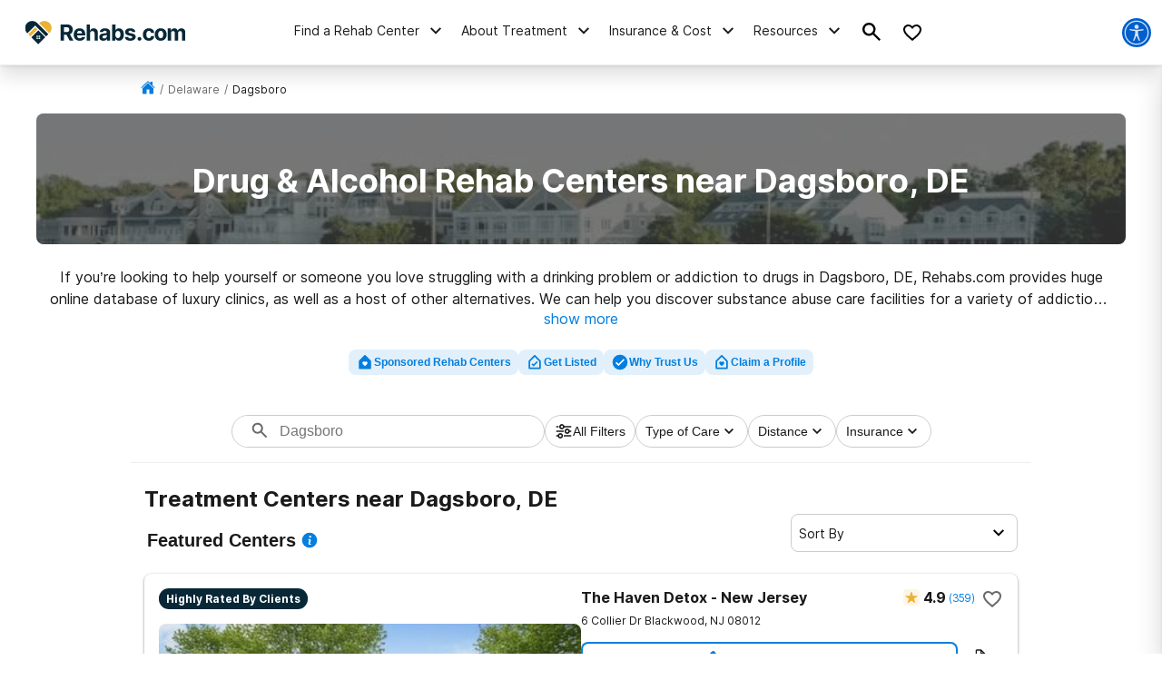

--- FILE ---
content_type: text/html; charset=utf-8
request_url: https://rehabs.com/local/dagsboro-de/
body_size: 85592
content:
<!DOCTYPE html><html lang="en"><head><meta charSet="utf-8"/><meta name="viewport" content="width=device-width"/><title>Drug &amp; Alcohol Rehab Centers near Dagsboro, DE</title><meta name="description" content="Find drug and alcohol rehab facilities near Dagsboro, Delaware. Search by insurance coverage, level of treatment, and more."/><meta name="robots" content="index, follow"/><link rel="canonical" href="https://rehabs.com/local/dagsboro-de/"/><script class="city-schema" type="application/ld+json">{"@context":"http://schema.org","@graph":[{"@type":"WebSite","@id":"/#website","url":"/","name":"","description":"Learn about the drug and alcohol detox process, the types of treatment programs available, and the symptoms of detox. Find a detox program near you!","publisher":{"@id":"/"},"inLanguage":"en-US"},{"@type":"CollectionPage","@id":"/local/dagsboro-de/#webpage","url":"/local/dagsboro-de/","name":"Detox Centers Near Dagsboro, Delaware","isPartOf":{"@id":"/#website"},"description":"Find private, inpatient detox in Dagsboro, Delaware including some of the Nation's top alcohol and drug detox centers.","inLanguage":"en-US","potentialAction":[{"@type":"ReadAction","target":["/local/dagsboro-de/"]}]},[{"@type":"localbusiness","name":"Sussex County Comprehensive Treatment Center","currenciesAccepted":"USD","paymentAccepted":"Cash, Credit Card","image":"https://rehabs.com/static/logos/reh-horizontal-color.svg","url":"/listings/sussex-county-comprehensive-treatment-center-1129282300/","address":{"@type":"PostalAddress","streetAddress":"501 W Market St, Georgetown, Delaware, 19947","addressLocality":"Georgetown, Delaware, 19947","addressRegion":"Delaware","postalCode":"19947","addressCountry":"USA","telephone":"(866) 806-2873"},"priceRange":"$$$","sameAs":[]},{"@type":"localbusiness","name":"Banyan Delaware","currenciesAccepted":"USD","paymentAccepted":"Cash, Credit Card","image":"https://rehabs.com/static/logos/reh-horizontal-color.svg","url":"/listings/banyan-delaware-2246414836/","address":{"@type":"PostalAddress","streetAddress":"21 W Clarke Ave, Milford, Delaware, 19963","addressLocality":"Milford, Delaware, 19963","addressRegion":"Delaware","postalCode":"19963","addressCountry":"USA","telephone":"(302) 754-3280"},"priceRange":"$$$","sameAs":[]},{"@type":"localbusiness","name":"Warwick Manor Behavioral Health","currenciesAccepted":"USD","paymentAccepted":"Cash, Credit Card","image":"https://rehabs.com/static/logos/reh-horizontal-color.svg","url":"/listings/warwick-manor-behavioral-health-inc--30550330/","address":{"@type":"PostalAddress","streetAddress":"3680 Warwick Road, East New Market, Delaware, 21631","addressLocality":"East New Market, Delaware, 21631","addressRegion":"Delaware","postalCode":"21631","addressCountry":"USA","telephone":"(410) 943-8108"},"priceRange":"$$$","sameAs":[]},{"@type":"localbusiness","name":"Dover Comprehensive Treatment Center","currenciesAccepted":"USD","paymentAccepted":"Cash, Credit Card","image":"https://rehabs.com/static/logos/reh-horizontal-color.svg","url":"/listings/dover-comprehensive-treatment-center-885824131/","address":{"@type":"PostalAddress","streetAddress":"431 S New St, Dover, Delaware, 19904","addressLocality":"Dover, Delaware, 19904","addressRegion":"Delaware","postalCode":"19904","addressCountry":"USA","telephone":"(866) 806-2873"},"priceRange":"$$$","sameAs":[]},{"@type":"localbusiness","name":"Avenues Recovery Center at Eastern Shore","currenciesAccepted":"USD","paymentAccepted":"Cash, Credit Card","image":"https://rehabs.com/static/logos/reh-horizontal-color.svg","url":"/listings/avenues-recovery-center-at-eastern-shore-1441902359/","address":{"@type":"PostalAddress","streetAddress":"821 Fieldcrest Road, Cambridge, Delaware, 21613","addressLocality":"Cambridge, Delaware, 21613","addressRegion":"Delaware","postalCode":"21613","addressCountry":"USA","telephone":"(410) 673-4600"},"priceRange":"$$$","sameAs":[]},{"@type":"localbusiness","name":"Gateway Foundation—Smyrna","currenciesAccepted":"USD","paymentAccepted":"Cash, Credit Card","image":"https://rehabs.com/static/logos/reh-horizontal-color.svg","url":"/listings/gateway-foundation-smyrna-4074629474/","address":{"@type":"PostalAddress","streetAddress":"100 Sunnyside Rd. Prickett Building, Smyrna, Delaware, 19977","addressLocality":"Smyrna, Delaware, 19977","addressRegion":"Delaware","postalCode":"19977","addressCountry":"USA","telephone":"(877) 321-7326"},"priceRange":"$$$","sameAs":[]},{"@type":"localbusiness","name":"Connections CSP","currenciesAccepted":"USD","paymentAccepted":"Cash, Credit Card","image":"https://rehabs.com/static/logos/reh-horizontal-color.svg","url":"/listings/coras-wellness-and-behavioral-health-2950048450/","address":{"@type":"PostalAddress","streetAddress":"315 Old Landing Road, Millsboro, Delaware, 19966","addressLocality":"Millsboro, Delaware, 19966","addressRegion":"Delaware","postalCode":"19966","addressCountry":"USA","telephone":"(833) 886-2277"},"priceRange":"$$$","sameAs":[]},{"@type":"localbusiness","name":"Jewish Family Services of Delaware","currenciesAccepted":"USD","paymentAccepted":"Cash, Credit Card","image":"https://rehabs.com/static/logos/reh-horizontal-color.svg","url":"/listings/jewish-family-services-of-delaware-976868912/","address":{"@type":"PostalAddress","streetAddress":"20684 John J Williams Highway, Lewes, Delaware, 19958","addressLocality":"Lewes, Delaware, 19958","addressRegion":"Delaware","postalCode":"19958","addressCountry":"USA","telephone":"(302) 478-9411"},"priceRange":"$$$","sameAs":[]},{"@type":"localbusiness","name":"AMS of Delaware, LLC","currenciesAccepted":"USD","paymentAccepted":"Cash, Credit Card","image":"https://rehabs.com/static/logos/reh-horizontal-color.svg","url":"/listings/ams-of-delaware-llc-3585909366/","address":{"@type":"PostalAddress","streetAddress":"20576 Coastal Highway, Rehoboth Beach, Delaware, 19971","addressLocality":"Rehoboth Beach, Delaware, 19971","addressRegion":"Delaware","postalCode":"19971","addressCountry":"USA","telephone":"(302) 227-1320"},"priceRange":"$$$","sameAs":[]},{"@type":"localbusiness","name":"Fellowship Health Resources, Inc. (FHR)","currenciesAccepted":"USD","paymentAccepted":"Cash, Credit Card","image":"https://rehabs.com/static/logos/reh-horizontal-color.svg","url":"/listings/fellowship-health-resources-inc-2209755933/","address":{"@type":"PostalAddress","streetAddress":"505 West Market Street, Georgetown, Delaware, 19947","addressLocality":"Georgetown, Delaware, 19947","addressRegion":"Delaware","postalCode":"19947","addressCountry":"USA","telephone":"(302) 854-0626"},"priceRange":"$$$","sameAs":[]},{"@type":"localbusiness","name":"Thresholds Inc","currenciesAccepted":"USD","paymentAccepted":"Cash, Credit Card","image":"https://rehabs.com/static/logos/reh-horizontal-color.svg","url":"/listings/thresholds-inc-938643796/","address":{"@type":"PostalAddress","streetAddress":"6 North Railroad Avenue, Georgetown, Delaware, 19947","addressLocality":"Georgetown, Delaware, 19947","addressRegion":"Delaware","postalCode":"19947","addressCountry":"USA","telephone":"(302) 856-1835"},"priceRange":"$$$","sameAs":[]},{"@type":"localbusiness","name":"Brandywine Community Services","currenciesAccepted":"USD","paymentAccepted":"Cash, Credit Card","image":"https://rehabs.com/static/logos/reh-horizontal-color.svg","url":"/listings/brandywine-counseling-and-836992623/","address":{"@type":"PostalAddress","streetAddress":"10 North Railroad Avenue, Georgetown, Delaware, 19947","addressLocality":"Georgetown, Delaware, 19947","addressRegion":"Delaware","postalCode":"19947","addressCountry":"USA","telephone":"(302) 217-5168"},"priceRange":"$$$","sameAs":[]},{"@type":"localbusiness","name":"Aquila","currenciesAccepted":"USD","paymentAccepted":"Cash, Credit Card","image":"https://rehabs.com/static/logos/reh-horizontal-color.svg","url":"/listings/aquila-behavioral-health-georgetown-3750653590/","address":{"@type":"PostalAddress","streetAddress":"20093 Office Circle, Georgetown, Delaware, 19947","addressLocality":"Georgetown, Delaware, 19947","addressRegion":"Delaware","postalCode":"19947","addressCountry":"USA","telephone":"(302) 856-9746"},"priceRange":"$$$","sameAs":[]},{"@type":"localbusiness","name":"Worcester County Health Department","currenciesAccepted":"USD","paymentAccepted":"Cash, Credit Card","image":"https://rehabs.com/static/logos/reh-horizontal-color.svg","url":"/listings/worcester-county-health-department-1611596110/","address":{"@type":"PostalAddress","streetAddress":"9730 Healthway Drive, Berlin, Delaware, 21811","addressLocality":"Berlin, Delaware, 21811","addressRegion":"Delaware","postalCode":"21811","addressCountry":"USA","telephone":"(410) 629-0164"},"priceRange":"$$$","sameAs":[]},{"@type":"localbusiness","name":"Worcester County - Health Dept- WACS Center-Outpatient Addiction Services","currenciesAccepted":"USD","paymentAccepted":"Cash, Credit Card","image":"https://rehabs.com/static/logos/reh-horizontal-color.svg","url":"/listings/worcester-county-health-dept-wacs-center-outpatient-addiction-services-3742546896/","address":{"@type":"PostalAddress","streetAddress":"11827 Ocean Gateway, Ocean City, Delaware, 21842","addressLocality":"Ocean City, Delaware, 21842","addressRegion":"Delaware","postalCode":"21842","addressCountry":"USA","telephone":"(410) 213-0202"},"priceRange":"$$$","sameAs":[]},{"@type":"localbusiness","name":"Chesapeake Treatment Services","currenciesAccepted":"USD","paymentAccepted":"Cash, Credit Card","image":"https://rehabs.com/static/logos/reh-horizontal-color.svg","url":"/listings/chesapeake-treatment-services-3939584346/","address":{"@type":"PostalAddress","streetAddress":"12417 Ocean Gateway, Ocean City, Delaware, 21842","addressLocality":"Ocean City, Delaware, 21842","addressRegion":"Delaware","postalCode":"21842","addressCountry":"USA","telephone":"(443) 373-2113"},"priceRange":"$$$","sameAs":[]},{"@type":"localbusiness","name":"Delmarva Counseling Center","currenciesAccepted":"USD","paymentAccepted":"Cash, Credit Card","image":"https://rehabs.com/static/logos/reh-horizontal-color.svg","url":"/listings/delmarva-counseling-center-2416540424/","address":{"@type":"PostalAddress","streetAddress":"28 East State Street, Delmar, Delaware, 21875","addressLocality":"Delmar, Delaware, 21875","addressRegion":"Delaware","postalCode":"21875","addressCountry":"USA","telephone":"(410) 896-3995"},"priceRange":"$$$","sameAs":[]},{"@type":"localbusiness","name":"Go Getters Inc","currenciesAccepted":"USD","paymentAccepted":"Cash, Credit Card","image":"https://rehabs.com/static/logos/reh-horizontal-color.svg","url":"/listings/go-getters-inc-1196639385/","address":{"@type":"PostalAddress","streetAddress":"7033 Worcester Highway, Newark, Delaware, 21841","addressLocality":"Newark, Delaware, 21841","addressRegion":"Delaware","postalCode":"21841","addressCountry":"USA","telephone":"(410) 341-3420"},"priceRange":"$$$","sameAs":[]},{"@type":"localbusiness","name":"Addiction Medical Facility, LLC","currenciesAccepted":"USD","paymentAccepted":"Cash, Credit Card","image":"https://rehabs.com/static/logos/reh-horizontal-color.svg","url":"/listings/addiction-medical-facility-llc-1688116737/","address":{"@type":"PostalAddress","streetAddress":"1309 Bridgeville Highway, Seaford, Delaware, 19973","addressLocality":"Seaford, Delaware, 19973","addressRegion":"Delaware","postalCode":"19973","addressCountry":"USA","telephone":"(302) 629-9000"},"priceRange":"$$$","sameAs":[]},{"@type":"localbusiness","name":"Life's Energy Wellness Center Inc","currenciesAccepted":"USD","paymentAccepted":"Cash, Credit Card","image":"https://rehabs.com/static/logos/reh-horizontal-color.svg","url":"/listings/lifes-energy-wellness-center-inc-2367964646/","address":{"@type":"PostalAddress","streetAddress":"2324 North Zion Road, Salisbury, Delaware, 21801","addressLocality":"Salisbury, Delaware, 21801","addressRegion":"Delaware","postalCode":"21801","addressCountry":"USA","telephone":"(800) 867-2395"},"priceRange":"$$$","sameAs":[]},{"@type":"localbusiness","name":"Go Getters Inc","currenciesAccepted":"USD","paymentAccepted":"Cash, Credit Card","image":"https://rehabs.com/static/logos/reh-horizontal-color.svg","url":"/listings/go-getters-inc-1196639429/","address":{"@type":"PostalAddress","streetAddress":"403 East Main Street, Salisbury, Delaware, 21804","addressLocality":"Salisbury, Delaware, 21804","addressRegion":"Delaware","postalCode":"21804","addressCountry":"USA","telephone":"(410) 341-3420"},"priceRange":"$$$","sameAs":[]},{"@type":"localbusiness","name":"Hudson Health Services","currenciesAccepted":"USD","paymentAccepted":"Cash, Credit Card","image":"https://rehabs.com/static/logos/reh-horizontal-color.svg","url":"/listings/hudson-health-services-3820568944/","address":{"@type":"PostalAddress","streetAddress":"316 Poplar Hill Avenue, Salisbury, Delaware, 21801","addressLocality":"Salisbury, Delaware, 21801","addressRegion":"Delaware","postalCode":"21801","addressCountry":"USA","telephone":"(410) 219-9000"},"priceRange":"$$$","sameAs":[]},{"@type":"localbusiness","name":"Wicomico Behavioral Health","currenciesAccepted":"USD","paymentAccepted":"Cash, Credit Card","image":"https://rehabs.com/static/logos/reh-horizontal-color.svg","url":"/listings/wicomico-behavioral-health-1903481601/","address":{"@type":"PostalAddress","streetAddress":"108 East Main Street, Salisbury, Delaware, 21801","addressLocality":"Salisbury, Delaware, 21801","addressRegion":"Delaware","postalCode":"21801","addressCountry":"USA","telephone":"(410) 742-3784"},"priceRange":"$$$","sameAs":[]},{"@type":"localbusiness","name":"Peninsula Mental Health Services","currenciesAccepted":"USD","paymentAccepted":"Cash, Credit Card","image":"https://rehabs.com/static/logos/reh-horizontal-color.svg","url":"/listings/peninsula-addiction-services-2420283664/","address":{"@type":"PostalAddress","streetAddress":"102 West Market Street, Salisbury, Delaware, 21801","addressLocality":"Salisbury, Delaware, 21801","addressRegion":"Delaware","postalCode":"21801","addressCountry":"USA","telephone":"(410) 860-2673"},"priceRange":"$$$","sameAs":[]},{"@type":"localbusiness","name":"PRMC/Wicomico Co. Health Dept, Methadone Clinic","currenciesAccepted":"USD","paymentAccepted":"Cash, Credit Card","image":"https://rehabs.com/static/logos/reh-horizontal-color.svg","url":"/listings/wicomico-county-health-department-methadone-program-prmc-82693304/","address":{"@type":"PostalAddress","streetAddress":"203 Newton Street, Salisbury, Delaware, 21801","addressLocality":"Salisbury, Delaware, 21801","addressRegion":"Delaware","postalCode":"21801","addressCountry":"USA","telephone":"(410) 742-3784"},"priceRange":"$$$","sameAs":[]},{"@type":"localbusiness","name":"BNJ Health Services","currenciesAccepted":"USD","paymentAccepted":"Cash, Credit Card","image":"https://rehabs.com/static/logos/reh-horizontal-color.svg","url":"/listings/bnj-health-services-inc-2038318739/","address":{"@type":"PostalAddress","streetAddress":"204 Newton Street, Salisbury, Delaware, 21801","addressLocality":"Salisbury, Delaware, 21801","addressRegion":"Delaware","postalCode":"21801","addressCountry":"USA","telephone":"(443) 978-7919"},"priceRange":"$$$","sameAs":[]},{"@type":"localbusiness","name":"Second Wind Inc.","currenciesAccepted":"USD","paymentAccepted":"Cash, Credit Card","image":"https://rehabs.com/static/logos/reh-horizontal-color.svg","url":"/listings/second-wind-inc-1410554092/","address":{"@type":"PostalAddress","streetAddress":"309 Newton Street, Salisbury, Delaware, 21801","addressLocality":"Salisbury, Delaware, 21801","addressRegion":"Delaware","postalCode":"21801","addressCountry":"USA","telephone":"(410) 749-8038"},"priceRange":"$$$","sameAs":[]},{"@type":"localbusiness","name":"J. David Collins and Associates, LLC.","currenciesAccepted":"USD","paymentAccepted":"Cash, Credit Card","image":"https://rehabs.com/static/logos/reh-horizontal-color.svg","url":"/listings/j-david-collins-and-associates-llc-2697568679/","address":{"@type":"PostalAddress","streetAddress":"540 Riverside Drive, Salisbury, Delaware, 21801","addressLocality":"Salisbury, Delaware, 21801","addressRegion":"Delaware","postalCode":"21801","addressCountry":"USA","telephone":"(410) 548-3333"},"priceRange":"$$$","sameAs":[]},{"@type":"localbusiness","name":"Brandywine Counseling & Community Services (BCCS) | Milford","currenciesAccepted":"USD","paymentAccepted":"Cash, Credit Card","image":"https://rehabs.com/static/logos/reh-horizontal-color.svg","url":"/listings/brandywine-counseling-and-836992635/","address":{"@type":"PostalAddress","streetAddress":"769 East Masten Circle, Milford, Delaware, 19963","addressLocality":"Milford, Delaware, 19963","addressRegion":"Delaware","postalCode":"19963","addressCountry":"USA","telephone":"(302) 856-4700"},"priceRange":"$$$","sameAs":[]},{"@type":"localbusiness","name":"Worcester County Health Department","currenciesAccepted":"USD","paymentAccepted":"Cash, Credit Card","image":"https://rehabs.com/static/logos/reh-horizontal-color.svg","url":"/listings/worcester-county-health-department-1611596324/","address":{"@type":"PostalAddress","streetAddress":"6040 Public Landing Road, Snow Hill, Delaware, 21863","addressLocality":"Snow Hill, Delaware, 21863","addressRegion":"Delaware","postalCode":"21863","addressCountry":"USA","telephone":"(410) 632-1100"},"priceRange":"$$$","sameAs":[]},{"@type":"localbusiness","name":"Connections CSP","currenciesAccepted":"USD","paymentAccepted":"Cash, Credit Card","image":"https://rehabs.com/static/logos/reh-horizontal-color.svg","url":"/listings/coras-wellness-and-behavioral-health-2950048442/","address":{"@type":"PostalAddress","streetAddress":"1-11 East Street, Harrington, Delaware, 19952","addressLocality":"Harrington, Delaware, 19952","addressRegion":"Delaware","postalCode":"19952","addressCountry":"USA","telephone":"(833) 886-2277"},"priceRange":"$$$","sameAs":[]},{"@type":"localbusiness","name":"Optimal Behavioral Health","currenciesAccepted":"USD","paymentAccepted":"Cash, Credit Card","image":"https://rehabs.com/static/logos/reh-horizontal-color.svg","url":"/listings/optimal-behavioral-health-311589042/","address":{"@type":"PostalAddress","streetAddress":"899 Bayshore Road, Villas, Delaware, 08251","addressLocality":"Villas, Delaware, 08251","addressRegion":"Delaware","postalCode":"08251","addressCountry":"USA","telephone":"(609) 886-8666"},"priceRange":"$$$","sameAs":[]},{"@type":"localbusiness","name":"Cove Recovery LLC","currenciesAccepted":"USD","paymentAccepted":"Cash, Credit Card","image":"https://rehabs.com/static/logos/reh-horizontal-color.svg","url":"/listings/cove-recovery-llc-3652869119/","address":{"@type":"PostalAddress","streetAddress":"30256 Mount Vernon Road, Princess Anne, Delaware, 21853","addressLocality":"Princess Anne, Delaware, 21853","addressRegion":"Delaware","postalCode":"21853","addressCountry":"USA","telephone":"(410) 548-3333"},"priceRange":"$$$","sameAs":[]},{"@type":"localbusiness","name":"COOPERATIVE CARE","currenciesAccepted":"USD","paymentAccepted":"Cash, Credit Card","image":"https://rehabs.com/static/logos/reh-horizontal-color.svg","url":"/listings/cooperative-care-partnership-inc-401277299/","address":{"@type":"PostalAddress","streetAddress":"1076 Route 47 South, Rio Grande, Delaware, 08242","addressLocality":"Rio Grande, Delaware, 08242","addressRegion":"Delaware","postalCode":"08242","addressCountry":"USA","telephone":"(609) 741-6363"},"priceRange":"$$$","sameAs":[]},{"@type":"localbusiness","name":"Crossroads","currenciesAccepted":"USD","paymentAccepted":"Cash, Credit Card","image":"https://rehabs.com/static/logos/reh-horizontal-color.svg","url":"/listings/ars-treatment-centers-of-new-jersey-1386272267/","address":{"@type":"PostalAddress","streetAddress":"1304 Route 47, Rio Grande, Delaware, 08242","addressLocality":"Rio Grande, Delaware, 08242","addressRegion":"Delaware","postalCode":"08242","addressCountry":"USA","telephone":"(800) 805-6989"},"priceRange":"$$$","sameAs":[]},{"@type":"localbusiness","name":"Cape Assist","currenciesAccepted":"USD","paymentAccepted":"Cash, Credit Card","image":"https://rehabs.com/static/logos/reh-horizontal-color.svg","url":"/listings/cape-assist-1249599204/","address":{"@type":"PostalAddress","streetAddress":"3819 New Jersey Avenue, Wildwood, Delaware, 08260","addressLocality":"Wildwood, Delaware, 08260","addressRegion":"Delaware","postalCode":"08260","addressCountry":"USA","telephone":"(609) 522-5960"},"priceRange":"$$$","sameAs":[]},{"@type":"localbusiness","name":"Worcester County Health Department","currenciesAccepted":"USD","paymentAccepted":"Cash, Credit Card","image":"https://rehabs.com/static/logos/reh-horizontal-color.svg","url":"/listings/worcester-county-health-department-1611596288/","address":{"@type":"PostalAddress","streetAddress":"400 Walnut Street, Pocomoke City, Delaware, 21851","addressLocality":"Pocomoke City, Delaware, 21851","addressRegion":"Delaware","postalCode":"21851","addressCountry":"USA","telephone":"(410) 957-2005"},"priceRange":"$$$","sameAs":[]},{"@type":"localbusiness","name":"ARS of Cape May Court House","currenciesAccepted":"USD","paymentAccepted":"Cash, Credit Card","image":"https://rehabs.com/static/logos/reh-horizontal-color.svg","url":"/listings/addiction-recovery-systems-2296542290/","address":{"@type":"PostalAddress","streetAddress":"1200 South Route 9, Cape May Court House, Delaware, 08210","addressLocality":"Cape May Court House, Delaware, 08210","addressRegion":"Delaware","postalCode":"08210","addressCountry":"USA","telephone":"(609) 463-0500"},"priceRange":"$$$","sameAs":[]},{"@type":"localbusiness","name":"Village Counseling Services","currenciesAccepted":"USD","paymentAccepted":"Cash, Credit Card","image":"https://rehabs.com/static/logos/reh-horizontal-color.svg","url":"/listings/village-counseling-services-1662025346/","address":{"@type":"PostalAddress","streetAddress":"223 South Main Street, Cape May Court House, Delaware, 08210","addressLocality":"Cape May Court House, Delaware, 08210","addressRegion":"Delaware","postalCode":"08210","addressCountry":"USA","telephone":"(609) 844-0452"},"priceRange":"$$$","sameAs":[]},{"@type":"localbusiness","name":"Dover Behavioral Health System","currenciesAccepted":"USD","paymentAccepted":"Cash, Credit Card","image":"https://rehabs.com/static/logos/reh-horizontal-color.svg","url":"/listings/dover-behavioral-health-system-2144514757/","address":{"@type":"PostalAddress","streetAddress":"725 Horsepond Rd., Dover, Delaware, 19901","addressLocality":"Dover, Delaware, 19901","addressRegion":"Delaware","postalCode":"19901","addressCountry":"USA","telephone":"(302) 741-0140"},"priceRange":"$$$","sameAs":[]},{"@type":"localbusiness","name":"Acenda Integrated Health","currenciesAccepted":"USD","paymentAccepted":"Cash, Credit Card","image":"https://rehabs.com/static/logos/reh-horizontal-color.svg","url":"/listings/acenda-integrated-health-2283019204/","address":{"@type":"PostalAddress","streetAddress":"128 Crest Haven Road, Cape May Court House, Delaware, 08210","addressLocality":"Cape May Court House, Delaware, 08210","addressRegion":"Delaware","postalCode":"08210","addressCountry":"USA","telephone":"(844) 422-3632"},"priceRange":"$$$","sameAs":[]},{"@type":"localbusiness","name":"NorthNode Group Counseling, LLC.","currenciesAccepted":"USD","paymentAccepted":"Cash, Credit Card","image":"https://rehabs.com/static/logos/reh-horizontal-color.svg","url":"/listings/northnode-group-counseling-2156830048/","address":{"@type":"PostalAddress","streetAddress":"1609 South State Street, Dover, Delaware, 19901","addressLocality":"Dover, Delaware, 19901","addressRegion":"Delaware","postalCode":"19901","addressCountry":"USA","telephone":"(302) 257-3135"},"priceRange":"$$$","sameAs":[]},{"@type":"localbusiness","name":"Connections CSP","currenciesAccepted":"USD","paymentAccepted":"Cash, Credit Card","image":"https://rehabs.com/static/logos/reh-horizontal-color.svg","url":"/listings/connections-csp-inc-dover-3346787277/","address":{"@type":"PostalAddress","streetAddress":"1114 South DuPont Highway, Dover, Delaware, 19901","addressLocality":"Dover, Delaware, 19901","addressRegion":"Delaware","postalCode":"19901","addressCountry":"USA","telephone":"(833) 886-2277"},"priceRange":"$$$","sameAs":[]},{"@type":"localbusiness","name":"Savida Health Dover","currenciesAccepted":"USD","paymentAccepted":"Cash, Credit Card","image":"https://rehabs.com/static/logos/reh-horizontal-color.svg","url":"/listings/savida-health-1281898046/","address":{"@type":"PostalAddress","streetAddress":"938 South Bradford Street, Dover, Delaware, 19904","addressLocality":"Dover, Delaware, 19904","addressRegion":"Delaware","postalCode":"19904","addressCountry":"USA","telephone":"(302) 608-6085"},"priceRange":"$$$","sameAs":[]},{"@type":"localbusiness","name":"Serenity Place","currenciesAccepted":"USD","paymentAccepted":"Cash, Credit Card","image":"https://rehabs.com/static/logos/reh-horizontal-color.svg","url":"/listings/serenity-place-3667062083/","address":{"@type":"PostalAddress","streetAddress":"327 Martin Street, Dover, Delaware, 19901","addressLocality":"Dover, Delaware, 19901","addressRegion":"Delaware","postalCode":"19901","addressCountry":"USA","telephone":"(302) 674-8036"},"priceRange":"$$$","sameAs":[]},{"@type":"localbusiness","name":"Westside Family Health Care","currenciesAccepted":"USD","paymentAccepted":"Cash, Credit Card","image":"https://rehabs.com/static/logos/reh-horizontal-color.svg","url":"/listings/westside-family-healthcare-3920925823/","address":{"@type":"PostalAddress","streetAddress":"1020 Forrest Avenue, Dover, Delaware, 19904","addressLocality":"Dover, Delaware, 19904","addressRegion":"Delaware","postalCode":"19904","addressCountry":"USA","telephone":"(302) 678-4622"},"priceRange":"$$$","sameAs":[]},{"@type":"localbusiness","name":"Shalom House","currenciesAccepted":"USD","paymentAccepted":"Cash, Credit Card","image":"https://rehabs.com/static/logos/reh-horizontal-color.svg","url":"/listings/shalom-house-3205464878/","address":{"@type":"PostalAddress","streetAddress":"305 North Governors Avenue, Dover, Delaware, 19901","addressLocality":"Dover, Delaware, 19901","addressRegion":"Delaware","postalCode":"19901","addressCountry":"USA","telephone":"(302) 730-0800"},"priceRange":"$$$","sameAs":[]},{"@type":"localbusiness","name":"American Treatment Network","currenciesAccepted":"USD","paymentAccepted":"Cash, Credit Card","image":"https://rehabs.com/static/logos/reh-horizontal-color.svg","url":"/listings/american-treatment-network-1896657510/","address":{"@type":"PostalAddress","streetAddress":"1206 Forrest Avenue, Dover, Delaware, 19904","addressLocality":"Dover, Delaware, 19904","addressRegion":"Delaware","postalCode":"19904","addressCountry":"USA","telephone":"(877) 286-5115"},"priceRange":"$$$","sameAs":[]},{"@type":"localbusiness","name":"Shalom House","currenciesAccepted":"USD","paymentAccepted":"Cash, Credit Card","image":"https://rehabs.com/static/logos/reh-horizontal-color.svg","url":"/listings/shalom-house-3205451476/","address":{"@type":"PostalAddress","streetAddress":"520 North State Street, Dover, Delaware, 19901","addressLocality":"Dover, Delaware, 19901","addressRegion":"Delaware","postalCode":"19901","addressCountry":"USA","telephone":"(302) 730-0800"},"priceRange":"$$$","sameAs":[]},{"@type":"localbusiness","name":"Cove Recovery, LLC","currenciesAccepted":"USD","paymentAccepted":"Cash, Credit Card","image":"https://rehabs.com/static/logos/reh-horizontal-color.svg","url":"/listings/cove-recovery-llc-3652868943/","address":{"@type":"PostalAddress","streetAddress":"828 Airpax Road, Cambridge, Delaware, 21613","addressLocality":"Cambridge, Delaware, 21613","addressRegion":"Delaware","postalCode":"21613","addressCountry":"USA","telephone":"(410) 548-3333"},"priceRange":"$$$","sameAs":[]},{"@type":"localbusiness","name":"RPK Associates","currenciesAccepted":"USD","paymentAccepted":"Cash, Credit Card","image":"https://rehabs.com/static/logos/reh-horizontal-color.svg","url":"/listings/rpk-associates-3339626018/","address":{"@type":"PostalAddress","streetAddress":"1 Fairway Drive, Cape May Court House, Delaware, 08210","addressLocality":"Cape May Court House, Delaware, 08210","addressRegion":"Delaware","postalCode":"08210","addressCountry":"USA","telephone":"(609) 465-2233"},"priceRange":"$$$","sameAs":[]},{"@type":"localbusiness","name":"Dorchester County Behavioral Health","currenciesAccepted":"USD","paymentAccepted":"Cash, Credit Card","image":"https://rehabs.com/static/logos/reh-horizontal-color.svg","url":"/listings/dorchester-county-behavioral-health-2523098697/","address":{"@type":"PostalAddress","streetAddress":"401 Academy Street, Cambridge, Delaware, 21613","addressLocality":"Cambridge, Delaware, 21613","addressRegion":"Delaware","postalCode":"21613","addressCountry":"USA","telephone":"(410) 228-7714"},"priceRange":"$$$","sameAs":[]},{"@type":"localbusiness","name":"Andrea Kelley-Freeman","currenciesAccepted":"USD","paymentAccepted":"Cash, Credit Card","image":"https://rehabs.com/static/logos/reh-horizontal-color.svg","url":"/listings/lifes-energy-wellness-center-inc-2367964458/","address":{"@type":"PostalAddress","streetAddress":"514 Poplar Street, Cambridge, Delaware, 21613","addressLocality":"Cambridge, Delaware, 21613","addressRegion":"Delaware","postalCode":"21613","addressCountry":"USA","telephone":"(800) 867-2395"},"priceRange":"$$$","sameAs":[]},{"@type":"localbusiness","name":"Corsica Mental Health Services","currenciesAccepted":"USD","paymentAccepted":"Cash, Credit Card","image":"https://rehabs.com/static/logos/reh-horizontal-color.svg","url":"/listings/corsica-river-mental-health-services-3586136337/","address":{"@type":"PostalAddress","streetAddress":"403 High Street, Cambridge, Delaware, 21613","addressLocality":"Cambridge, Delaware, 21613","addressRegion":"Delaware","postalCode":"21613","addressCountry":"USA","telephone":"(443) 225-5780"},"priceRange":"$$$","sameAs":[]},{"@type":"localbusiness","name":"BrightView","currenciesAccepted":"USD","paymentAccepted":"Cash, Credit Card","image":"https://rehabs.com/static/logos/reh-horizontal-color.svg","url":"/listings/chesapeake-treatment-services-3939570888/","address":{"@type":"PostalAddress","streetAddress":"402 Marvel Court, Easton, Delaware, 21601","addressLocality":"Easton, Delaware, 21601","addressRegion":"Delaware","postalCode":"21601","addressCountry":"USA","telephone":"(410) 822-7150"},"priceRange":"$$$","sameAs":[]},{"@type":"localbusiness","name":"BNJ Health Services LLC","currenciesAccepted":"USD","paymentAccepted":"Cash, Credit Card","image":"https://rehabs.com/static/logos/reh-horizontal-color.svg","url":"/listings/bnj-health-services-llc-1300997598/","address":{"@type":"PostalAddress","streetAddress":"505 Dutchmans Lane, Easton, Delaware, 21601","addressLocality":"Easton, Delaware, 21601","addressRegion":"Delaware","postalCode":"21601","addressCountry":"USA","telephone":"(410) 763-9040"},"priceRange":"$$$","sameAs":[]},{"@type":"localbusiness","name":"UM Shore Behavioral Health - Outpatient Addictions","currenciesAccepted":"USD","paymentAccepted":"Cash, Credit Card","image":"https://rehabs.com/static/logos/reh-horizontal-color.svg","url":"/listings/shore-behavioral-health-services-2759078064/","address":{"@type":"PostalAddress","streetAddress":"219 South Washington Street, Easton, Delaware, 21601","addressLocality":"Easton, Delaware, 21601","addressRegion":"Delaware","postalCode":"21601","addressCountry":"USA","telephone":"(410) 822-1000"},"priceRange":"$$$","sameAs":[]},{"@type":"localbusiness","name":"Life's Energy Wellness Center Inc.","currenciesAccepted":"USD","paymentAccepted":"Cash, Credit Card","image":"https://rehabs.com/static/logos/reh-horizontal-color.svg","url":"/listings/lifes-energy-wellness-center-inc-2367964502/","address":{"@type":"PostalAddress","streetAddress":"8737 Brooks Drive, Easton, Delaware, 21601","addressLocality":"Easton, Delaware, 21601","addressRegion":"Delaware","postalCode":"21601","addressCountry":"USA","telephone":"(800) 867-2395"},"priceRange":"$$$","sameAs":[]},{"@type":"localbusiness","name":"Ciganek LLC","currenciesAccepted":"USD","paymentAccepted":"Cash, Credit Card","image":"https://rehabs.com/static/logos/reh-horizontal-color.svg","url":"/listings/ciganek-llc-3359143000/","address":{"@type":"PostalAddress","streetAddress":"633 Railroad Avenue, Centreville, Delaware, 21617","addressLocality":"Centreville, Delaware, 21617","addressRegion":"Delaware","postalCode":"21617","addressCountry":"USA","telephone":"(410) 758-2732"},"priceRange":"$$$","sameAs":[]},{"@type":"localbusiness","name":"Corsica River Mental Health","currenciesAccepted":"USD","paymentAccepted":"Cash, Credit Card","image":"https://rehabs.com/static/logos/reh-horizontal-color.svg","url":"/listings/corsica-river-mental-health-services-3586122973/","address":{"@type":"PostalAddress","streetAddress":"120 Banjo Lane, Centreville, Delaware, 21617","addressLocality":"Centreville, Delaware, 21617","addressRegion":"Delaware","postalCode":"21617","addressCountry":"USA","telephone":"(410) 758-2211"},"priceRange":"$$$","sameAs":[]},{"@type":"localbusiness","name":"Eastern Shore Comm Services Board","currenciesAccepted":"USD","paymentAccepted":"Cash, Credit Card","image":"https://rehabs.com/static/logos/reh-horizontal-color.svg","url":"/listings/eastern-shore-community-services-board-1399707496/","address":{"@type":"PostalAddress","streetAddress":"18469 Dunne Avenue, Parksley, Delaware, 23421","addressLocality":"Parksley, Delaware, 23421","addressRegion":"Delaware","postalCode":"23421","addressCountry":"USA","telephone":"(757) 665-5041"},"priceRange":"$$$","sameAs":[]},{"@type":"localbusiness","name":"Eastern Shore Behavioral Hlthcare Ctr","currenciesAccepted":"USD","paymentAccepted":"Cash, Credit Card","image":"https://rehabs.com/static/logos/reh-horizontal-color.svg","url":"/listings/eastern-shore-behavioral-hlthcare-ctr-1316033039/","address":{"@type":"PostalAddress","streetAddress":"19056 Greenbush Road, Parksley, Delaware, 23421","addressLocality":"Parksley, Delaware, 23421","addressRegion":"Delaware","postalCode":"23421","addressCountry":"USA","telephone":"(757) 665-1260"},"priceRange":"$$$","sameAs":[]},{"@type":"localbusiness","name":"South Jersey Drug Treatment Center","currenciesAccepted":"USD","paymentAccepted":"Cash, Credit Card","image":"https://rehabs.com/static/logos/reh-horizontal-color.svg","url":"/listings/south-jersey-drug-treatment-center-472362685/","address":{"@type":"PostalAddress","streetAddress":"162 Sunny Slope Drive, Bridgeton, Delaware, 08302","addressLocality":"Bridgeton, Delaware, 08302","addressRegion":"Delaware","postalCode":"08302","addressCountry":"USA","telephone":"(856) 455-5441"},"priceRange":"$$$","sameAs":[]}],[{"@type":"localbusiness","name":"The Haven Detox - New Jersey","currenciesAccepted":"USD","paymentAccepted":"Cash, Credit Card","image":"https://crimages-rc.recoverybrands.com/cache/370/listings/image-0.004899001762970340.jpg","url":"/listings/the-haven-detox-new-jersey-2542520382/","address":{"@type":"PostalAddress","streetAddress":"6 Collier Dr, Blackwood, Delaware, 08012","addressLocality":"Blackwood, Delaware, 08012","addressRegion":"Delaware","postalCode":"08012","addressCountry":"USA","telephone":"(856) 219-4196"},"priceRange":"$$$","sameAs":[]},{"@type":"localbusiness","name":"Master Center Kilmarnock","currenciesAccepted":"USD","paymentAccepted":"Cash, Credit Card","image":"https://crimages-rc.recoverybrands.com/cache/370/listings/image-0.595177001754570837.jpg","url":"/listings/master-center-kilmarnock-3256880997/","address":{"@type":"PostalAddress","streetAddress":"95 Harris Road Building 6, Kilmarnock, Delaware, 22482","addressLocality":"Kilmarnock, Delaware, 22482","addressRegion":"Delaware","postalCode":"22482","addressCountry":"USA","telephone":"(866) 970-1088"},"priceRange":"$$$","sameAs":[]},{"@type":"localbusiness","name":"Legacy Healing Center | Luxury Rehab","currenciesAccepted":"USD","paymentAccepted":"Cash, Credit Card","image":"https://crimages-rc.recoverybrands.com/cache/370/listings/image-0.761658001743706504.jpg","url":"/listings/legacy-healing-center-cherry-hill-317037510/","address":{"@type":"PostalAddress","streetAddress":"800 Kings Highway North, Cherry Hill, Delaware, 08034","addressLocality":"Cherry Hill, Delaware, 08034","addressRegion":"Delaware","postalCode":"08034","addressCountry":"USA","telephone":"(856) 565-4384"},"priceRange":"$$$","sameAs":[]},{"@type":"localbusiness","name":"Master Center Tappahannock","currenciesAccepted":"USD","paymentAccepted":"Cash, Credit Card","image":"https://crimages-rc.recoverybrands.com/cache/370/listings/image-0.870310001754574935.jpg","url":"/listings/master-center-tappahannock-3277222377/","address":{"@type":"PostalAddress","streetAddress":"289 Hospital Rd, Tappahannock, Delaware, 22560","addressLocality":"Tappahannock, Delaware, 22560","addressRegion":"Delaware","postalCode":"22560","addressCountry":"USA","telephone":"(888) 488-3418"},"priceRange":"$$$","sameAs":[]},{"@type":"localbusiness","name":"Blueview Recovery | Drug & Alcohol Rehab PA","currenciesAccepted":"USD","paymentAccepted":"Cash, Credit Card","image":"https://crimages-rc.recoverybrands.com/cache/370/listings/image-0.322702001744232412.jpg","url":"/listings/blueview-recovery-3000471181/","address":{"@type":"PostalAddress","streetAddress":"901 E 8th Ave #203, King Of Prussia, Delaware, 19406","addressLocality":"King Of Prussia, Delaware, 19406","addressRegion":"Delaware","postalCode":"19406","addressCountry":"USA","telephone":"(215) 789-4610"},"priceRange":"$$$","sameAs":[]},{"@type":"localbusiness","name":"Victory Bay","currenciesAccepted":"USD","paymentAccepted":"Cash, Credit Card","image":"https://crimages-rc.recoverybrands.com/cache/370/listings/image-0.052669001701455566.jpg","url":"/listings/victory-bay-detox-3019407140/","address":{"@type":"PostalAddress","streetAddress":"1395 Chews Landing Road, Laurel Springs, Delaware, 08021","addressLocality":"Laurel Springs, Delaware, 08021","addressRegion":"Delaware","postalCode":"08021","addressCountry":"USA","telephone":"(856) 865-5843"},"priceRange":"$$$","sameAs":[]},{"@type":"localbusiness","name":"Enlightened Solutions","currenciesAccepted":"USD","paymentAccepted":"Cash, Credit Card","image":"https://crimages-rc.recoverybrands.com/cache/370/listings/image-0.089764001572096808.jpg","url":"/listings/enlightened-solutions-1658545469/","address":{"@type":"PostalAddress","streetAddress":"600 South Odessa Avenue, Egg Harbor City, Delaware, 08215","addressLocality":"Egg Harbor City, Delaware, 08215","addressRegion":"Delaware","postalCode":"08215","addressCountry":"USA","telephone":"(833) 501-2869"},"priceRange":"$$$","sameAs":[]},{"@type":"localbusiness","name":"Enlightened Solutions Detox","currenciesAccepted":"USD","paymentAccepted":"Cash, Credit Card","image":"https://crimages-rc.recoverybrands.com/cache/370/listings/image-0.049547001530033071.jpg","url":"/listings/enlightened-solutions-detox-45658440/","address":{"@type":"PostalAddress","streetAddress":"1501 N. Albany Ave., Atlantic City, Delaware, 08401","addressLocality":"Atlantic City, Delaware, 08401","addressRegion":"Delaware","postalCode":"08401","addressCountry":"USA","telephone":"(866) 702-6381"},"priceRange":"$$$","sameAs":[]},{"@type":"localbusiness","name":"Boca Recovery Center - New Jersey Drug & Alcohol Rehab","currenciesAccepted":"USD","paymentAccepted":"Cash, Credit Card","image":"https://crimages-rc.recoverybrands.com/cache/370/listings/image-0.981895001606412591.jpg","url":"/listings/boca-recovery-center-galloway-nj-3818796543/","address":{"@type":"PostalAddress","streetAddress":"30 W Jimmie Leeds Rd, Galloway, Delaware, 08205","addressLocality":"Galloway, Delaware, 08205","addressRegion":"Delaware","postalCode":"08205","addressCountry":"USA","telephone":"(609) 552-0199"},"priceRange":"$$$","sameAs":[]}]]}</script><script class="custom-geo-breadcrumb-schema" type="application/ld+json">{"@context":"http://www.schema.org","@graph":[{"@type":"WebSite","@id":"/#website","url":"/","name":"Drug Rehab Options","description":"Drug Rehab Options","publisher":{"@id":"/#organization"},"inLanguage":"en-US"},{"@type":"BreadcrumbList","@id":"https://rehabs.com/local/dagsboro-de/#breadcrumb","itemListElement":[{"@type":"ListItem","position":1,"item":{"@type":"WebPage","@id":"https://rehabs.com","url":"https://rehabs.com","name":"Home"}},{"@type":"ListItem","position":2,"item":{"@type":"WebPage","@id":"https://rehabs.com/local/","url":"https://rehabs.com/local/","name":"Local"}},{"@type":"ListItem","position":3,"item":{"@type":"WebPage","@id":"https://rehabs.com/local/delaware/","url":"https://rehabs.com/local/delaware/","name":"Delaware"}},{"@type":"ListItem","position":4,"item":{"@type":"WebPage","@id":"https://rehabs.com/local/dagsboro-de/","url":"https://rehabs.com/local/dagsboro-de/","name":"Dagsboro"}}]}]}</script><link rel="preload" as="image" imageSrcSet="/_next/image/?url=%2Fstatic%2Fdirectory%2Fdelaware-bg.jpg&amp;w=640&amp;q=75 640w, /_next/image/?url=%2Fstatic%2Fdirectory%2Fdelaware-bg.jpg&amp;w=750&amp;q=75 750w, /_next/image/?url=%2Fstatic%2Fdirectory%2Fdelaware-bg.jpg&amp;w=828&amp;q=75 828w, /_next/image/?url=%2Fstatic%2Fdirectory%2Fdelaware-bg.jpg&amp;w=1080&amp;q=75 1080w, /_next/image/?url=%2Fstatic%2Fdirectory%2Fdelaware-bg.jpg&amp;w=1200&amp;q=75 1200w, /_next/image/?url=%2Fstatic%2Fdirectory%2Fdelaware-bg.jpg&amp;w=1920&amp;q=75 1920w, /_next/image/?url=%2Fstatic%2Fdirectory%2Fdelaware-bg.jpg&amp;w=2048&amp;q=75 2048w, /_next/image/?url=%2Fstatic%2Fdirectory%2Fdelaware-bg.jpg&amp;w=3840&amp;q=75 3840w" imageSizes="100vw" fetchpriority="high"/><meta name="next-head-count" content="9"/><meta charSet="UTF-8"/><meta http-equiv="X-UA-Compatible" content="IE=edge"/><meta name="theme-color" content="#ECB134"/><meta name="mobile-web-app-capable" content="yes"/><meta name="format-detection" content="telephone=no"/><link rel="icon" href="/static/favicons/favicon-rehabs.ico" type="image/x-icon"/><link href="https://www.googletagmanager.com" rel="preconnect" crossorigin="true"/><link href="https://cdn.jsdelivr.net" rel="preconnect" crossorigin="true"/><link rel="preload" as="font" href="/static/fonts/inter-regular.woff2" type="font/woff2" crossorigin="anonymous"/><link rel="preload" as="font" href="/static/fonts/inter-bold.woff2" type="font/woff2" crossorigin="anonymous"/><style>
	/* latin */
	@font-face {
		font-family: 'Inter';
		font-style: normal;
		font-weight: 400;
		font-display: swap;
		src: local('Inter Regular'), local('Inter-Regular'),
			url('/static/fonts/inter-regular.woff2') format('woff2'), /* Chrome 26+, Opera 23+, Firefox 39+ */
			url('/static/fonts/inter-regular.woff') format('woff'); /* Chrome 6+, Firefox 3.6+, IE 9+, Safari 5.1+ */
	}
	/* latin */
	@font-face {
		font-family: 'Inter';
		font-style: normal;
		font-weight: bold;
		font-display: swap;
		src: local('Inter Heavy'), local('Inter-Heavy'),
			url('/static/fonts/inter-bold.woff2') format('woff2'), /* Chrome 26+, Opera 23+, Firefox 39+ */
			url('/static/fonts/inter-bold.woff') format('woff'); /* Chrome 6+, Firefox 3.6+, IE 9+, Safari 5.1+ */
	}

	* {
		margin: 0;
		padding: 0;
		box-sizing: border-box;
		-webkit-box-sizing: border-box;
	}
	:root {
		--black: #1a1a1a;
		--white: #ffffff;

		--success: #49a147;
		--warning: #ffad0d;
		--error: #e35141;
		--focus: #005fcc;

		--box-shadow: 0px 5px 20px -5px rgba(0, 0, 0, 0.30);
		--box-shadow-100: 0px 15px 20px -15px rgba(0, 0, 0, 0.30);
		--elevation-100: 0px 1px 3px 1px rgba(0, 0, 0, 0.15), 0px 1px 2px rgba(0, 0, 0, 0.3);
		--elevation-300: 0px 1px 3px 0px rgba(0, 0, 0, 0.3), 0px 4px 8px 3px rgba(0, 0, 0, 0.15);

		--primary-100: #FDF6E7;
		--primary-200: #F6D89A;
		--primary-300: #ECB134;
		--primary-400: #E49821;
		--primary: var(--primary-300);

		--secondary-100: #E1E5E7;
		--secondary-200: #B5BFC4;
		--secondary-300: #082838;
		--secondary-400: #031A26;
		--secondary: var(--secondary-300);

		--tertiary-100: #FAFCFD;
		--tertiary-200: #F4F9F9;
		--tertiary-300:#7A9F52;
		--tertiary-400:#5D8338;
		--tertiary: var(--tertiary-300);

		--interactive-100: #E1F0FB;
		--interactive-200: #BDCDE5;
		--interactive-300:#047EDF;
		--interactive-400:#0261D2;
		--interactive: var(--interactive-300);

		--gradient-100: #3E9CE7;
		--gradient-400: #004882;

		--gray-100: #F8F8F8;
		--gray-200: #eeeeee;
		--gray-300: #cccccc;
		--gray-400: #6A6A6A;
		--gray-500: #1a1a1a;
		--gray: var(--gray-300);

		--title-font: Inter, -apple-system, BlinkMacSystemFont, Segoe UI, Roboto, Oxygen-Sans, Ubuntu, Cantarell, Helvetica Neue, sans-serif;
		--copy-font: Inter, -apple-system, BlinkMacSystemFont, Segoe UI, Roboto, Oxygen-Sans, Ubuntu, Cantarell, Helvetica Neue, sans-serif;
		--font-base: 16px;
		--font-base-height: 25px;

		--h1-hero-size: 48px;
		--h1-size: 36px;
		--h2-size: 30px;
		--h3-size: 24px;
		--h4-size: 20px;

		--transition-duration: 0.4s;

		--breakpoint: 776px;
		--breakpoint-mobile: 420px;
		--breakpoint-desktop: 1200px;
	}
	html, body {
		font-family: var(--copy-font);
		color: var(--gray-500);
		font-size: var(--font-base);
	}
	html {
		height: 100%;
		width: 100%;
		-webkit-font-smoothing: subpixel-antialiased;
		overflow-x: hidden;
		word-break: break-word;
	}

	b, strong, .font-weight-bold {
		font-weight: 700;
	}

	h1,
	h2,
	h3,
	h4,
	.h1,
	.h2,
	.h3,
	.h4 {
		font-family: var(--title-font);
		font-weight: 700;
		margin: 12px 0 24px 0;
	}

	h1,
	.h1,
	.text-4xl {
		font-size: 36px;
		line-height: 44px;
	}

	h2,
	.h2,
	.text-3xl {
		font-size: 30px;
		line-height: 40px;
	}

	h3,
	.h3,
	.text-2xl {
		font-size: 24px;
		line-height: 32px;
	}

	h4,
	.h4,
	.text-xl {
		font-size: 20px;
		line-height: 32px;
	}

	.text-lg {
		font-size: 18px;
		line-height: 28px;
	}
	.text-base {
		font-size: 16px;
		line-height: 24px;
	}
	.text-sm {
		font-size: 14px;
		line-height: 20px;
	}
	.text-xs {
		font-size: 12px;
		line-height: 16px;
	}
	.text-xxs {
		font-size: 10px;
		line-height: 16px;
	}

	p {
		font-family: var(--copy-font);
		font-weight: 400;
		letter-spacing: 0;
		margin: 0 0 24px;
		/* Root font size */
		font-size: 16px;
		line-height: 24px;
	}

	a {
		text-decoration: none;
		outline: none;
		color: var(--interactive);
		font-family: var(--avenir);
		transition: color var(--transition-duration) ease;
		cursor: pointer;
	}

	a:hover {
		color: var(--interactive-400);
		text-decoration: underline;
	}

	img {
		max-width: 100%;
		height: auto;
		border: none;
	}

	button {
		font-size: 16px;
		letter-spacing: 0;
		line-height: 16px;
		font-weight: 600;
		text-align: center;
		padding: 15px 5px;
	}

	button a {
		text-decoration: none;
		font-family: var(--copy-font);
		color: inherit;
	}
	button a:hover {
		color: inherit;
		text-decoration: none;
	}

	input, textarea {
		padding: 5px 10px;
		border: 1px solid var(--gray-400);
		display: block;
	}
	label {
		font-size: 14px;
		display: inline-block;
		padding-bottom: 5px;
	}
	iframe {
		max-width: 100%;
		margin: 1em auto;
		display: flex;
	}

	@media screen and (max-width: 992px) {
		/* This class is being added on WP side through [video] shortcode */
		iframe.shortcode-video {
			height: calc(100vw / 1.77);
		}
	}

	mark {
		display: block;
		background: none;
		color: var(--primary-color-dark);
		font-size: 25px;
		line-height: 35px;
		margin-bottom: 30px;
		padding-left: 20px;
		position: relative;
	}
	mark:before {
		content: '';
		position: absolute;
		left: 0;
		top: 0;
		bottom: 0;
		width: 3px;
		background: var(--interactive);
	}

	@media screen and (min-width: 992px) {
		mark {
			font-size: 28px;
			line-height: 38px;
			padding-left: 31px;
			margin: 50px 0 80px 0;
		}
	}

	cite {
		display: block;
		font: normal 600 16px/20px var(--title-font);
		color: var(--gray-300);
		margin-top: 15px;
	}

	@media screen and (min-width: 992px) {
		cite {
			font-size: 20px;
			line-height: 26px;
			margin-top: 30px;
		}
	}

	blockquote {
		font: italic 20px/30px var(--title-font);
		margin: 0 0 20px;
		padding: 20px 0 0 30px;
		display: block;
		position: relative;
	}

	@media screen and (min-width: 992px) {
		blockquote {
			padding-left: 55px;
			margin-bottom: 50px;
		}
	}

	table {
        width: 100%;
        border-collapse: collapse;
        border-spacing: 0;
    }
	table tr {
		display: grid;
		grid-template-columns: 1fr 1fr;
	}
	table tr ul {
		margin-left: 30px;
	}
	@media screen and (min-width: 992px){
		table tr {
			display: inline;
		}
	}

	/* Make clicks pass-through */
	#nprogress {
		pointer-events: none;
	}

	#nprogress .bar {
		background: var(--primary);

		position: fixed;
		z-index: 55;
		top: 0;
		left: 0;

		width: 100%;
		height: 2px;
	}

	/* Fancy blur effect */
	#nprogress .peg {
		display: block;
		position: absolute;
		right: 0px;
		width: 100px;
		height: 100%;
		box-shadow: 0 0 10px var(--primary), 0 0 5px var(--primary);
		opacity: 1;

		-webkit-transform: rotate(3deg) translate(0px, -4px);
		-ms-transform: rotate(3deg) translate(0px, -4px);
		transform: rotate(3deg) translate(0px, -4px);
	}

	/* Remove these to get rid of the spinner */
	#nprogress .spinner {
		display: block;
		position: fixed;
		z-index: 55;
		top: 15px;
		right: 15px;
	}

	#nprogress .spinner-icon {
		width: 18px;
		height: 18px;
		box-sizing: border-box;

		border: solid 2px transparent;
		border-top-color: var(--primary);
		border-left-color: var(--primary);
		border-radius: 50%;

		-webkit-animation: nprogress-spinner 400ms linear infinite;
		animation: nprogress-spinner 400ms linear infinite;
	}

	.nprogress-custom-parent {
		overflow: hidden;
		position: relative;
	}

	.nprogress-custom-parent #nprogress .spinner,
	.nprogress-custom-parent #nprogress .bar {
		position: absolute;
	}

	@-webkit-keyframes nprogress-spinner {
		0% {
			-webkit-transform: rotate(0deg);
		}
		100% {
			-webkit-transform: rotate(360deg);
		}
	}
	@keyframes nprogress-spinner {
		0% {
			transform: rotate(0deg);
		}
		100% {
			transform: rotate(360deg);
		}
	}

	/* WP Styles */
	img.aligncenter,
	img.alignleft,
	img.left,
	img.alignright,
	img.right,
	.wp-caption.aligncenter,
	.wp-caption.alignleft,
	.wp-caption.left,
	.wp-caption.alignright,
	.wp-caption.right {
		display: flex;
		margin: 0 auto 20px;
	}
	img.alignnone,
	.wp-caption.alignnone {
		margin: 0 auto;
		display: block;
	}
	@media screen and (min-width: 992px) {
		img.alignleft,
		img.left,
		.wp-caption.alignleft {
			float: left;
			margin: 0 20px 20px 0;
		}
		img.alignright,
		img.right,
		.wp-caption.alignright {
			float: right;
			margin: 0 0 20px 20px;
		}
	}

	.wp-caption {
		display: flex;
		flex-direction: column;
	}
	.wp-caption-text {
		margin-top: 6px;
		font-size: 0.9rem;
        font-style: italic;
	}

	/* WP Styles - END */
</style><noscript data-n-css=""></noscript><script defer="" nomodule="" src="/_next/static/chunks/polyfills-42372ed130431b0a.js"></script><script src="/_next/static/chunks/webpack-aa3a6a9525fe5dc1.js" defer=""></script><script src="/_next/static/chunks/framework-945b357d4a851f4b.js" defer=""></script><script src="/_next/static/chunks/main-aae0c18c073626e7.js" defer=""></script><script src="/_next/static/chunks/pages/_app-256dca274022bf58.js" defer=""></script><script src="/_next/static/chunks/ee8b1517-4bfb55bc5817260b.js" defer=""></script><script src="/_next/static/chunks/9781-185f008668016ea8.js" defer=""></script><script src="/_next/static/chunks/7643-51c18ac98a8ef11c.js" defer=""></script><script src="/_next/static/chunks/9577-bd98e08ce99b5cc1.js" defer=""></script><script src="/_next/static/chunks/9944-c706bcd29a2b1574.js" defer=""></script><script src="/_next/static/chunks/5908-ea99acd1c2d9c9e5.js" defer=""></script><script src="/_next/static/chunks/5925-ec92469b8d3557c7.js" defer=""></script><script src="/_next/static/chunks/5408-da6f36187b04a342.js" defer=""></script><script src="/_next/static/chunks/5129-b1d615fa41ac6134.js" defer=""></script><script src="/_next/static/chunks/6238-bafafe722505eed6.js" defer=""></script><script src="/_next/static/chunks/498-7d5d1db962c82a38.js" defer=""></script><script src="/_next/static/chunks/6709-d818a8a1f38b3656.js" defer=""></script><script src="/_next/static/chunks/2083-45537b9d1afbec98.js" defer=""></script><script src="/_next/static/chunks/8936-8665762e8bd64f4b.js" defer=""></script><script src="/_next/static/chunks/pages/directory/city-3edc8dacc583d191.js" defer=""></script><script src="/_next/static/FoQ8_7AcZ9q2spB-9ist6/_buildManifest.js" defer=""></script><script src="/_next/static/FoQ8_7AcZ9q2spB-9ist6/_ssgManifest.js" defer=""></script><style id="__jsx-aaa10a5c8b8dda1c">.search-drawer-btn.jsx-aaa10a5c8b8dda1c{border:0;background-color:transparent}.search-drawer-btn.jsx-aaa10a5c8b8dda1c:hover{cursor:pointer}.search-drawer-btn.jsx-aaa10a5c8b8dda1c svg{pointer-events:none}</style><style id="__jsx-8057e6f138e221e1">.mobile-menu-back.jsx-8057e6f138e221e1{background:-webkit-linear-gradient(left,var(--secondary-400)0%,var(--secondary)100%);background:-moz-linear-gradient(left,var(--secondary-400)0%,var(--secondary)100%);background:-o-linear-gradient(left,var(--secondary-400)0%,var(--secondary)100%);background:linear-gradient(90deg,var(--secondary-400)0%,var(--secondary)100%);color:#fff;font-weight:bold;font-size:12px;line-height:21px;text-transform:uppercase;display:-webkit-box;display:-webkit-flex;display:-moz-box;display:-ms-flexbox;display:flex;-webkit-box-align:center;-webkit-align-items:center;-moz-box-align:center;-ms-flex-align:center;align-items:center;height:56px;width:100%;padding:16px}.mobile-menu-back.jsx-8057e6f138e221e1 svg{margin-right:6px}</style><style id="__jsx-ff985dc44b317da6">.userway.jsx-ff985dc44b317da6{background:var(--focus,#005fcc);width:32px;height:32px;-webkit-border-radius:100%;-moz-border-radius:100%;border-radius:100%;display:-webkit-box;display:-webkit-flex;display:-moz-box;display:-ms-flexbox;display:flex;-webkit-box-align:center;-webkit-align-items:center;-moz-box-align:center;-ms-flex-align:center;align-items:center;-webkit-box-pack:center;-webkit-justify-content:center;-moz-box-pack:center;-ms-flex-pack:center;justify-content:center;cursor:pointer}</style><style id="__jsx-e19045839a3ffb19">.search__head.jsx-e19045839a3ffb19{position:relative}.searchItem.jsx-e19045839a3ffb19{cursor:pointer;display:-webkit-box;display:-webkit-flex;display:-moz-box;display:-ms-flexbox;display:flex;max-width:100%;padding:1.02em 1.4em .8em;text-align:left;margin:0;border-top:2px solid#eef3f5}form.jsx-e19045839a3ffb19{background-color:var(--gray-100);border:1px solid var(--gray-200);-webkit-border-radius:8px;-moz-border-radius:8px;border-radius:8px;width:100%;height:56px;display:-webkit-box;display:-webkit-flex;display:-moz-box;display:-ms-flexbox;display:flex;-webkit-box-align:center;-webkit-align-items:center;-moz-box-align:center;-ms-flex-align:center;align-items:center;-webkit-box-pack:justify;-webkit-justify-content:space-between;-moz-box-pack:justify;-ms-flex-pack:justify;justify-content:space-between;max-width:600px;overflow:hidden;padding:8px}.search-menu-input.jsx-e19045839a3ffb19{background-color:inherit;border:0;height:100%;font-size:16px;line-height:24px;width:100%;padding:0}.search-menu-input.jsx-e19045839a3ffb19:focus{outline:none}form.jsx-e19045839a3ffb19 button.jsx-e19045839a3ffb19{border:0;background-color:inherit;padding:0}form.jsx-e19045839a3ffb19 button.jsx-e19045839a3ffb19:hover{cursor:pointer}.search-menu-results.jsx-e19045839a3ffb19{display:none}.search-menu-results.active.jsx-e19045839a3ffb19{display:block;padding-bottom:160px}.search-menu-results--pop-up.jsx-e19045839a3ffb19{list-style-type:none;position:absolute;background-color:#fff;-webkit-box-shadow:0px 1px 4px rgba(0,0,0,.08),0px 16px 28px -1px rgba(0,0,0,.18);-moz-box-shadow:0px 1px 4px rgba(0,0,0,.08),0px 16px 28px -1px rgba(0,0,0,.18);box-shadow:0px 1px 4px rgba(0,0,0,.08),0px 16px 28px -1px rgba(0,0,0,.18);max-width:600px;max-height:350px;overflow-y:auto;width:100%;margin:0;padding:0}.search-menu-results.jsx-e19045839a3ffb19 li.jsx-e19045839a3ffb19,.search-menu-results--pop-up.jsx-e19045839a3ffb19 li.jsx-e19045839a3ffb19{display:block;padding:12px 16px;font-weight:500;font-size:14px;line-height:20px}.search-menu-results.jsx-e19045839a3ffb19 li.jsx-e19045839a3ffb19:hover,.search-menu-results--pop-up.jsx-e19045839a3ffb19 li.jsx-e19045839a3ffb19:hover{background-color:var(--interactive-100)}.search-menu-results__group.jsx-e19045839a3ffb19{border-bottom:1px solid var(--gray-200);padding:16px 0}.search-menu-results__group-title.jsx-e19045839a3ffb19{font-weight:bold;font-size:14px;line-height:20px;text-transform:uppercase;color:var(--black);text-align:left;padding:16px}</style><style id="__jsx-1742429608">.search-by-state__title.jsx-1742429608{font-weight:bold;margin-bottom:24px;color:var(--gray-500)}.list-alphabetic.jsx-1742429608{list-style-type:none}.list-alphabetic.jsx-1742429608 li.jsx-1742429608{display:inline-block;vertical-align:middle;-webkit-border-radius:4px;-moz-border-radius:4px;border-radius:4px;overflow:hidden;-webkit-transition:background-color.3s;-moz-transition:background-color.3s;-o-transition:background-color.3s;transition:background-color.3s;margin-bottom:10px}.list-alphabetic.jsx-1742429608 li.jsx-1742429608:hover{background-color:var(--interactive)}.list-alphabetic.jsx-1742429608 li.jsx-1742429608:hover a.jsx-1742429608{color:var(--white)}.list-alphabetic.jsx-1742429608 li.jsx-1742429608{margin-right:6px}.list-alphabetic.jsx-1742429608 a.jsx-1742429608{display:block;text-decoration:none;width:24px;height:24px;font-size:12px;font-weight:600;line-height:24px;text-align:center;color:var(--gray-500)}.list-alphabetic.jsx-1742429608 .is-active.jsx-1742429608 a.jsx-1742429608{background-color:var(--interactive);color:var(--white)}.list-places.jsx-1742429608{display:block}@media screen and (min-width:992px){.list-places.jsx-1742429608{display:-webkit-box;display:-webkit-flex;display:-moz-box;display:-ms-flexbox;display:flex;-webkit-flex-wrap:wrap;-ms-flex-wrap:wrap;flex-wrap:wrap;padding:0;list-style:none}.list-places.jsx-1742429608 li.is-active.jsx-1742429608{width:-webkit-calc(33.33% - 10px);width:-moz-calc(33.33% - 10px);width:calc(33.33% - 10px);-webkit-align-self:flex-start;-ms-flex-item-align:start;align-self:flex-start;margin-bottom:10px}}.list-places.jsx-1742429608 li.jsx-1742429608{display:none}.list-places.jsx-1742429608 li.is-active.jsx-1742429608{display:-webkit-inline-box;display:-webkit-inline-flex;display:-moz-inline-box;display:-ms-inline-flexbox;display:inline-flex;margin-bottom:20px}.list-places.jsx-1742429608 li.jsx-1742429608 .list-places__link{display:-webkit-box;display:-webkit-flex;display:-moz-box;display:-ms-flexbox;display:flex;-webkit-box-align:center;-webkit-align-items:center;-moz-box-align:center;-ms-flex-align:center;align-items:center;color:var(--gray-500);margin:0 0 0 4px}</style><style id="__jsx-4073887222">.rehab-center-menu-container.jsx-4073887222{width:100%;max-height:100%;overflow:auto}.rehab-center-menu.jsx-4073887222{width:100%;padding:24px 24px 40px 24px}@media screen and (min-width:992px){.rehab-center-menu.jsx-4073887222{padding:24px 40px 16px 32px}}.rehab-center-menu--link.jsx-4073887222{color:var(--black);font-weight:bold;font-size:16px;line-height:16px;display:-webkit-box;display:-webkit-flex;display:-moz-box;display:-ms-flexbox;display:flex;-webkit-box-align:center;-webkit-align-items:center;-moz-box-align:center;-ms-flex-align:center;align-items:center;margin-bottom:24px}.rehab-center-menu--link.jsx-4073887222 span.jsx-4073887222{margin-right:8px}.rehab-center-menu--title.jsx-4073887222{color:var(--gray-500);font-weight:700;font-size:24px;line-height:32px;margin-bottom:16px}.rehab-center-menu--search.jsx-4073887222{margin-bottom:32px}.rehab-center-menu--search .search-menu{height:44px}.popular-cities--title.jsx-4073887222{font-weight:bold;margin-bottom:16px}.popular-cities--ul.jsx-4073887222{list-style-type:none;display:grid;grid-gap:12px;grid-template-columns:auto auto;margin-bottom:24px}@media screen and (min-width:992px){.popular-cities--ul.jsx-4073887222{grid-template-columns:auto auto auto auto auto}}.popular-cities--ul.jsx-4073887222 li.jsx-4073887222 a{font-size:12px;line-height:21px}</style><style id="__jsx-2706646963">.desktop-nav__subnav.jsx-2706646963{background-color:#fff;border-top:1px solid var(--secondary-100);-webkit-box-shadow:0px 1px 4px rgba(0,0,0,.1),0px 12px 20px rgba(0,0,0,.12);-moz-box-shadow:0px 1px 4px rgba(0,0,0,.1),0px 12px 20px rgba(0,0,0,.12);box-shadow:0px 1px 4px rgba(0,0,0,.1),0px 12px 20px rgba(0,0,0,.12);position:absolute;top:100%;left:0;overflow-y:auto;max-height:90vh;width:100%;opacity:0;visibility:hidden;-webkit-transition:all.2s ease-in;-moz-transition:all.2s ease-in;-o-transition:all.2s ease-in;transition:all.2s ease-in}.desktop-nav__subnav.show.jsx-2706646963{opacity:1;visibility:visible;z-index:50}.desktop-nav__subnav-container.jsx-2706646963{display:-webkit-box;display:-webkit-flex;display:-moz-box;display:-ms-flexbox;display:flex;max-height:60vh}.mobile-nav__subnav.jsx-2706646963{background:#fff;overflow-y:auto;overflow-x:hidden;-webkit-transform:translatex(100%);-moz-transform:translatex(100%);-ms-transform:translatex(100%);-o-transform:translatex(100%);transform:translatex(100%);position:absolute;top:0;bottom:0;left:0;right:0;width:100%;height:100%;-webkit-transition:all.2s ease-in;-moz-transition:all.2s ease-in;-o-transition:all.2s ease-in;transition:all.2s ease-in}.mobile-nav__subnav.show.jsx-2706646963{-webkit-transform:translatex(0);-moz-transform:translatex(0);-ms-transform:translatex(0);-o-transform:translatex(0);transform:translatex(0);z-index:50}</style><style id="__jsx-974332944">.desktop-nav__li.jsx-974332944{display:-webkit-box;display:-webkit-flex;display:-moz-box;display:-ms-flexbox;display:flex;-webkit-box-align:center;-webkit-align-items:center;-moz-box-align:center;-ms-flex-align:center;align-items:center;height:100%;margin:0 8px;text-decoration:none;border-bottom:5px solid transparent}.desktop-nav__li.jsx-974332944:hover{border-bottom:5px solid var(--interactive);text-decoration:none}.desktop-nav__li.jsx-974332944:hover .nav-li-title.jsx-974332944{font-weight:bold}.mobile-nav__li.jsx-974332944{margin:32px 0}.nav-li-title.jsx-974332944{font-size:16px;line-height:24px;color:var(--gray-500);text-decoration:none;display:-webkit-box;display:-webkit-flex;display:-moz-box;display:-ms-flexbox;display:flex;-webkit-box-pack:justify;-webkit-justify-content:space-between;-moz-box-pack:justify;-ms-flex-pack:justify;justify-content:space-between}.nav-li-title a{color:var(--gray-500)}.desktop-nav__li.jsx-974332944 .nav-li-title.jsx-974332944{font-size:14px;line-height:20px}.desktop-nav__li.jsx-974332944 .nav-li-title.jsx-974332944 svg{margin-left:6px}@media screen and (min-width:992px){.nav-li-title.jsx-974332944{height:100%;-webkit-box-align:center;-webkit-align-items:center;-moz-box-align:center;-ms-flex-align:center;align-items:center}.nav-li-title.jsx-974332944:hover{cursor:pointer}}</style><style id="__jsx-65b9ec9815c82f36">.desktop-nav__subnav-ul-container.jsx-65b9ec9815c82f36{width:100%;max-height:100%;overflow:auto}ul.desktop-nav__subnav-ul.jsx-65b9ec9815c82f36{list-style-type:none;margin:0;padding:0;display:grid;grid-column-gap:32px;grid-row-gap:32px;padding:24px}ul.desktop-nav__subnav-ul.jsx-65b9ec9815c82f36>li.jsx-65b9ec9815c82f36{break-inside:avoid-column;padding-bottom:32px}li.jsx-65b9ec9815c82f36 .desktop-nav__subnav-li-title.jsx-65b9ec9815c82f36{display:block;border-bottom:1px solid var(--secondary-100);margin-left:12px;padding-bottom:10px;margin-bottom:12px}li.jsx-65b9ec9815c82f36 .desktop-nav__subnav-li-title-link.jsx-65b9ec9815c82f36{display:block;border-bottom:1px solid var(--secondary-100);padding:6px 0px}li.jsx-65b9ec9815c82f36 .desktop-nav__subnav-li-title-link.jsx-65b9ec9815c82f36{color:var(--secondary-100)}li.jsx-65b9ec9815c82f36 .desktop-nav__subnav-li-title.jsx-65b9ec9815c82f36 a{color:var(--gray-500)}.desktop-nav__subnav-child-ul.jsx-65b9ec9815c82f36{list-style-type:none}.desktop-nav__subnav-child-ul.jsx-65b9ec9815c82f36 li.jsx-65b9ec9815c82f36 a{display:block;padding:6px 12px}.desktop-nav__subnav-child-ul.jsx-65b9ec9815c82f36 li.jsx-65b9ec9815c82f36 a:active,.desktop-nav__subnav-child-ul.jsx-65b9ec9815c82f36 li.jsx-65b9ec9815c82f36 a:focus{outline:auto}.desktop-nav__subnav-child-ul.jsx-65b9ec9815c82f36 li.jsx-65b9ec9815c82f36{margin:0;padding:0}.mobile-nav__subnav-content.jsx-65b9ec9815c82f36{padding:24px 16px}.mobile-nav__subnav-title.h3 a{color:var(--gray-500);text-decoration:underline}</style><style id="__jsx-1621868342">img.jsx-1621868342{display:inline-block;max-width:100%;vertical-align:top;-webkit-background-size:cover;-moz-background-size:cover;-o-background-size:cover;background-size:cover;-o-object-fit:cover;object-fit:cover}div.jsx-1621868342{-webkit-background-size:cover;-moz-background-size:cover;-o-background-size:cover;background-size:cover;background-repeat:no-repeat;background-image: url([data-uri]);
background-position: 50%;width:autopx;height:autopx}</style><style id="__jsx-a856d7f9b74ad8b4">div.jsx-a856d7f9b74ad8b4{background-color:var(--interactive);display:-webkit-box;display:-webkit-flex;display:-moz-box;display:-ms-flexbox;display:flex;-webkit-box-orient:vertical;-webkit-box-direction:normal;-webkit-flex-flow:column nowrap;-moz-box-orient:vertical;-moz-box-direction:normal;-ms-flex-flow:column nowrap;flex-flow:column nowrap;-webkit-box-align:center;-webkit-align-items:center;-moz-box-align:center;-ms-flex-align:center;align-items:center;-webkit-box-pack:center;-webkit-justify-content:center;-moz-box-pack:center;-ms-flex-pack:center;justify-content:center;padding:0 8px;height:375px;width:100%}@media screen and (min-width:992px){div.jsx-a856d7f9b74ad8b4{width:375px;min-height:410px;height:100%;padding:24px;margin:0}}</style><style id="__jsx-7f7c8dbd21ad948e">.nav-cta.jsx-7f7c8dbd21ad948e{text-align:center}.nav-cta__title.jsx-7f7c8dbd21ad948e{color:#fff;font-weight:bold;font-size:24px;line-height:27px}.nav-cta__subtitle.jsx-7f7c8dbd21ad948e{color:#fff;font-weight:normal;font-size:16px;line-height:24px;margin:16px auto 24px}.nav-cta__link.jsx-7f7c8dbd21ad948e{padding:10px 20px;background-color:var(--interactive);font-size:16px;color:#fff;text-decoration:none;text-align:center;-webkit-border-radius:4px;-moz-border-radius:4px;border-radius:4px;font-weight:bold}</style><style id="__jsx-28cd26ca0aff9791">.desktop-nav__ul.jsx-28cd26ca0aff9791{display:-webkit-box;display:-webkit-flex;display:-moz-box;display:-ms-flexbox;display:flex;-webkit-box-pack:end;-webkit-justify-content:flex-end;-moz-box-pack:end;-ms-flex-pack:end;justify-content:flex-end;list-style-type:none;padding:0;margin:0}.mobile-nav__ul.jsx-28cd26ca0aff9791{list-style-type:none;padding:0 16px;margin:0 0 48px 0}</style><style id="__jsx-497180052">.mobile-nav.jsx-497180052{display:-webkit-box;display:-webkit-flex;display:-moz-box;display:-ms-flexbox;display:flex;-webkit-box-pack:justify;-webkit-justify-content:space-between;-moz-box-pack:justify;-ms-flex-pack:justify;justify-content:space-between;-webkit-box-align:center;-webkit-align-items:center;-moz-box-align:center;-ms-flex-align:center;align-items:center;padding:0 0 0 15px}.mobile-nav__btn.jsx-497180052{border:0;background-color:var(--interactive-300);height:56px;width:56px;display:-webkit-box;display:-webkit-flex;display:-moz-box;display:-ms-flexbox;display:flex;-webkit-box-align:center;-webkit-align-items:center;-moz-box-align:center;-ms-flex-align:center;align-items:center;margin-left:16px}.mobile-nav__btn.jsx-497180052 svg{margin:auto}.mobile-nav__drawer.jsx-497180052{background:#fff;overflow-y:auto;overflow-x:hidden;-webkit-transform:translatex(100%);-moz-transform:translatex(100%);-ms-transform:translatex(100%);-o-transform:translatex(100%);transform:translatex(100%);position:fixed;bottom:0;left:0;right:0;top:56px;-webkit-transition:all.2s ease-in;-moz-transition:all.2s ease-in;-o-transition:all.2s ease-in;transition:all.2s ease-in}.mobile-nav__drawer.show.jsx-497180052{-webkit-transform:translatex(0);-moz-transform:translatex(0);-ms-transform:translatex(0);-o-transform:translatex(0);transform:translatex(0);width:100%;z-index:50}.mobile-nav__drawer-container.jsx-497180052{position:relative;height:100%}</style><style id="__jsx-2653206654">div.jsx-2653206654{display:block}@media screen and (min-width:992px){div.jsx-2653206654{display:none}}</style><style id="__jsx-802270721">div.jsx-802270721{display:none}@media screen and (min-width:992px){div.jsx-802270721{display:flex}}</style><style id="__jsx-3449591279">.search-drawer.jsx-3449591279{background:#fff;overflow-y:auto;overflow-x:hidden;-webkit-transform:translatex(100%);-moz-transform:translatex(100%);-ms-transform:translatex(100%);-o-transform:translatex(100%);transform:translatex(100%);position:fixed;top:56px;bottom:0;right:0;-webkit-transition:all.2s ease-in;-moz-transition:all.2s ease-in;-o-transition:all.2s ease-in;transition:all.2s ease-in;z-index:50}@media screen and (max-width:992px){.search-drawer.jsx-3449591279{left:0}body:has(.search-drawer.show),html:has(.search-drawer.show){overflow:hidden}}.search-drawer.show.jsx-3449591279{-webkit-transform:translatex(0);-moz-transform:translatex(0);-ms-transform:translatex(0);-o-transform:translatex(0);transform:translatex(0);visibility:visible;opacity:1;width:100%}@media screen and (min-width:992px){.search-drawer.jsx-3449591279{-webkit-box-shadow:0px 1px 4px rgba(0,0,0,.08),0px 16px 28px -1px rgba(0,0,0,.18);-moz-box-shadow:0px 1px 4px rgba(0,0,0,.08),0px 16px 28px -1px rgba(0,0,0,.18);box-shadow:0px 1px 4px rgba(0,0,0,.08),0px 16px 28px -1px rgba(0,0,0,.18);top:72px}.search-drawer.show.jsx-3449591279{max-width:375px}}</style><style id="__jsx-1185096239">.header-placeholder.jsx-1185096239{min-height:56px}@media screen and (min-width:992px){.header-placeholder.jsx-1185096239{min-height:72px}}header.jsx-1185096239{background-color:#fff;-webkit-box-shadow:0px 1px 4px rgba(0,0,0,.1),0px 12px 20px rgba(0,0,0,.12);-moz-box-shadow:0px 1px 4px rgba(0,0,0,.1),0px 12px 20px rgba(0,0,0,.12);box-shadow:0px 1px 4px rgba(0,0,0,.1),0px 12px 20px rgba(0,0,0,.12);max-height:56px;position:fixed;width:100%;top:0;z-index:30}.header-section.jsx-1185096239{display:-webkit-box;display:-webkit-flex;display:-moz-box;display:-ms-flexbox;display:flex;-webkit-box-pack:justify;-webkit-justify-content:space-between;-moz-box-pack:justify;-ms-flex-pack:justify;justify-content:space-between;height:0px;overflow:hidden;width:100%;-webkit-transition:.2s ease-in-out;-moz-transition:.2s ease-in-out;-o-transition:.2s ease-in-out;transition:.2s ease-in-out;border-bottom:1px solid var(--gray-200)}.header-section.show.jsx-1185096239{height:56px}.header-content.jsx-1185096239{display:-webkit-box;display:-webkit-flex;display:-moz-box;display:-ms-flexbox;display:flex;-webkit-box-pack:justify;-webkit-justify-content:space-between;-moz-box-pack:justify;-ms-flex-pack:justify;justify-content:space-between;-webkit-box-align:center;-webkit-align-items:center;-moz-box-align:center;-ms-flex-align:center;align-items:center;width:100%;height:100%;position:relative;padding-left:8px}@media screen and (min-width:992px){header.jsx-1185096239{max-height:72px;position:fixed}.header-section.jsx-1185096239,.header-section.show.jsx-1185096239{height:72px;max-width:1440px;margin:auto}.header-content.jsx-1185096239{position:absolute;height:72px;max-width:1440px;grid-gap:12px;padding:0 12px}}</style><style id="__jsx-87bbb97ad91e44db">.listings-header-tags.jsx-87bbb97ad91e44db{display:-webkit-box;display:-webkit-flex;display:-moz-box;display:-ms-flexbox;display:flex;-webkit-box-align:center;-webkit-align-items:center;-moz-box-align:center;-ms-flex-align:center;align-items:center;grid-gap:12px;margin:8px auto 0;padding-bottom:4px;overflow:auto;width:-webkit-fit-content;width:-moz-fit-content;width:fit-content}.listings-header-tags.jsx-87bbb97ad91e44db::-webkit-scrollbar{height:4px}.listings-header-tags.jsx-87bbb97ad91e44db::-webkit-scrollbar-track{background:var(--gray-100);-webkit-border-radius:4px;-moz-border-radius:4px;border-radius:4px}.listings-header-tags.jsx-87bbb97ad91e44db::-webkit-scrollbar-thumb{background:var(--gray-300);-webkit-border-radius:4px;-moz-border-radius:4px;border-radius:4px}</style><style id="__jsx-3483273386">.listings-heading.jsx-3483273386{text-align:left;max-width:1200px;margin:0 auto 24px}.listings-heading__hero.jsx-3483273386{color:#fff;padding:24px 15px 16px 15px;position:relative;background:rgba(0,0,0,.75);margin-bottom:24px}@media screen and (min-width:992px){.listings-heading__hero.jsx-3483273386{text-align:center;padding:40px 40px 24px 40px;-webkit-border-radius:8px;-moz-border-radius:8px;border-radius:8px;overflow:hidden}}.listings-heading__hero-img.jsx-3483273386{opacity:.3}.listings-heading__hero-title.jsx-3483273386{position:relative}.line-clamp.jsx-3483273386{display:-webkit-box;-webkit-box-orient:vertical;-webkit-line-clamp:2;overflow:hidden}.listings-heading__content.jsx-3483273386{text-align:left;margin:0 15px}@media screen and (min-width:992px){.listings-heading__content.jsx-3483273386{text-align:center}}.listings-heading__content.jsx-3483273386 .show-more.jsx-3483273386{color:var(--interactive)}.listings-heading__content.jsx-3483273386 .show-more.jsx-3483273386:hover{cursor:pointer;text-decoration:underline}.listings-heading__content .market-with-us{display:block;margin-top:20px}.listings-heading__content ul{margin-left:24px}.listings-heading .breadcrumbs{margin:16px;max-width:970px}@media screen and (min-width:992px){.listings-heading .breadcrumbs{margin:16px auto}}h1.jsx-3483273386{font-size:var(--h2-size)}@media screen and (min-width:992px){h1.jsx-3483273386{font-size:var(--h1-size)}}</style><style id="__jsx-a65ba7eaddcd0435">.tooltip-wrapper.jsx-a65ba7eaddcd0435:hover{cursor:pointer}.tooltip-content.jsx-a65ba7eaddcd0435{max-height:300px;overflow:auto}.tooltip-content.jsx-a65ba7eaddcd0435::-webkit-scrollbar{width:3px}.tooltip-content.jsx-a65ba7eaddcd0435::-webkit-scrollbar-track{background:var(--gray-200);-webkit-border-radius:10px;-moz-border-radius:10px;border-radius:10px}.tooltip-content.jsx-a65ba7eaddcd0435::-webkit-scrollbar-thumb{background:var(--gray-300);-webkit-border-radius:10px;-moz-border-radius:10px;border-radius:10px}.react-tooltip-lite{background:#fff;-webkit-border-radius:8px;-moz-border-radius:8px;border-radius:8px;border:1px solid var(--gray-300);-webkit-box-shadow:var(--box-shadow);-moz-box-shadow:var(--box-shadow);box-shadow:var(--box-shadow);padding:16px!important;max-width:330px!important}.arrow-content-tooltip .react-tooltip-lite-down-arrow svg{-webkit-transform:translatey(3px);-moz-transform:translatey(3px);-ms-transform:translatey(3px);-o-transform:translatey(3px);transform:translatey(3px)}.arrow-content-tooltip .react-tooltip-lite-right-arrow svg{-webkit-transform:rotate(270deg)translatey(-4px)translatex(-4px);-moz-transform:rotate(270deg)translatey(-4px)translatex(-4px);-ms-transform:rotate(270deg)translatey(-4px)translatex(-4px);-o-transform:rotate(270deg)translatey(-4px)translatex(-4px);transform:rotate(270deg)translatey(-4px)translatex(-4px)}.arrow-content-tooltip .react-tooltip-lite-up-arrow svg{-webkit-transform:rotate(180deg)translatey(1px);-moz-transform:rotate(180deg)translatey(1px);-ms-transform:rotate(180deg)translatey(1px);-o-transform:rotate(180deg)translatey(1px);transform:rotate(180deg)translatey(1px)}.arrow-content-tooltip .react-tooltip-lite-left-arrow svg{-webkit-transform:rotate(90deg)translatey(5px)translatex(4px);-moz-transform:rotate(90deg)translatey(5px)translatex(4px);-ms-transform:rotate(90deg)translatey(5px)translatex(4px);-o-transform:rotate(90deg)translatey(5px)translatex(4px);transform:rotate(90deg)translatey(5px)translatex(4px)}</style><style id="__jsx-1078539723">.checkbox-wrapper.jsx-1078539723{margin-bottom:0px}.helper-text.jsx-1078539723{margin-bottom:15px}.options-container.jsx-1078539723{display:-webkit-box;display:-webkit-flex;display:-moz-box;display:-ms-flexbox;display:flex;-webkit-box-orient:vertical;-webkit-box-direction:normal;-webkit-flex-flow:column nowrap;-moz-box-orient:vertical;-moz-box-direction:normal;-ms-flex-flow:column nowrap;flex-flow:column nowrap}.option-container.jsx-1078539723{display:-webkit-box;display:-webkit-flex;display:-moz-box;display:-ms-flexbox;display:flex}.option-container.jsx-1078539723 .tooltip-wrapper{display:inline-block;margin-left:8px;vertical-align:middle}.option-container.jsx-1078539723 .tooltip-wrapper>div{display:-webkit-box;display:-webkit-flex;display:-moz-box;display:-ms-flexbox;display:flex}.option.jsx-1078539723{display:-webkit-box;display:-webkit-flex;display:-moz-box;display:-ms-flexbox;display:flex;-webkit-box-align:center;-webkit-align-items:center;-moz-box-align:center;-ms-flex-align:center;align-items:center;margin-bottom:15px}.option.jsx-1078539723:hover{cursor:pointer}.option.jsx-1078539723 .box.jsx-1078539723{width:25px;height:25px;background:#fff;border:2px solid var(--gray-300,#ccc);-webkit-border-radius:3px;-moz-border-radius:3px;border-radius:3px;display:-webkit-box;display:-webkit-flex;display:-moz-box;display:-ms-flexbox;display:flex;-webkit-box-align:center;-webkit-align-items:center;-moz-box-align:center;-ms-flex-align:center;align-items:center;-webkit-box-pack:center;-webkit-justify-content:center;-moz-box-pack:center;-ms-flex-pack:center;justify-content:center}.option.active.jsx-1078539723 .box.jsx-1078539723{background:var(--interactive);border:2px solid var(--interactive)}.option.jsx-1078539723 .option-label.jsx-1078539723{font-weight:normal;font-size:12px;line-height:21px;margin:0 0 0 10px}.option.active.jsx-1078539723 .option-label.jsx-1078539723{font-weight:bold}</style><style id="__jsx-830c9057e19f0a5b">.filter-service-container.jsx-830c9057e19f0a5b{padding:16px}.filter-service-container .helper-text{display:none}</style><style id="__jsx-378fa4f7138eba5f">.insurance-search-container.jsx-378fa4f7138eba5f{display:-webkit-box;display:-webkit-flex;display:-moz-box;display:-ms-flexbox;display:flex;-webkit-box-align:center;-webkit-align-items:center;-moz-box-align:center;-ms-flex-align:center;align-items:center;padding:0 16px;margin:16px 16px 8px 16px;border:1px solid var(--gray-300);-webkit-border-radius:8px;-moz-border-radius:8px;border-radius:8px}.insurance-search-input.jsx-378fa4f7138eba5f{height:40px;background-color:inherit;border:0;font-size:16px;line-height:24px;width:100%}.insurance-search-input.jsx-378fa4f7138eba5f:focus{outline:none}.insurance-no-results.jsx-378fa4f7138eba5f{text-align:center;margin-top:16px}.insurance-dropdown.jsx-378fa4f7138eba5f{max-height:300px;overflow:auto;padding:0 16px 16px}.insurance-no-results__top.jsx-378fa4f7138eba5f{font-weight:bold;margin-bottom:8px}.insurance-dropdown__section-title.jsx-378fa4f7138eba5f{padding:8px 0;margin-bottom:12px;border-bottom:1px solid var(--gray-200);font-weight:600;font-size:14px}.insurance-dropdown__option.jsx-378fa4f7138eba5f{margin-bottom:4px;padding:8px 16px;cursor:pointer;color:var(--interactive-300);-webkit-border-radius:8px;-moz-border-radius:8px;border-radius:8px}</style><style id="__jsx-404043869">.filter-listings-buttons.jsx-404043869{display:-webkit-box;display:-webkit-flex;display:-moz-box;display:-ms-flexbox;display:flex;grid-gap:8px;overflow:auto;padding-bottom:4px}@media screen and (min-width:992px){.filter-listings-buttons.jsx-404043869{padding:0}}.filter-listings-buttons.jsx-404043869::-webkit-scrollbar{height:4px}.filter-listings-buttons.jsx-404043869::-webkit-scrollbar-track{background:var(--gray-100);-webkit-border-radius:4px;-moz-border-radius:4px;border-radius:4px}.filter-listings-buttons.jsx-404043869::-webkit-scrollbar-thumb{background:var(--gray-300);-webkit-border-radius:4px;-moz-border-radius:4px;border-radius:4px}</style><style id="__jsx-3113938787">.dropdown.jsx-3113938787{width:100%;position:relative;margin:0;background:#fff;font-size:14px}.dropdown.jsx-3113938787:hover{cursor:pointer}.dropdown.active.jsx-3113938787 .options.jsx-3113938787{overflow-x:hidden;border-top:none}.inner-text.jsx-3113938787{width:100%;border:1px solid var(--gray-300);display:-webkit-box;display:-webkit-flex;display:-moz-box;display:-ms-flexbox;display:flex;-webkit-box-align:center;-webkit-align-items:center;-moz-box-align:center;-ms-flex-align:center;align-items:center;-webkit-box-pack:justify;-webkit-justify-content:space-between;-moz-box-pack:justify;-ms-flex-pack:justify;justify-content:space-between;padding:8px;position:relative;-webkit-border-radius:8px;-moz-border-radius:8px;border-radius:8px}.inner-text__placeholder.jsx-3113938787{margin:0;color:var(--gray-400)}ul.jsx-3113938787{list-style:none;padding:0;margin:0}li.jsx-3113938787{padding:12px 16px}li.jsx-3113938787:hover{cursor:pointer;background:var(--gray);-webkit-transition:all.25s;-moz-transition:all.25s;-o-transition:all.25s;transition:all.25s}.options-container.jsx-3113938787{min-width:100%;position:absolute;display:block;max-height:200px;overflow:scroll;z-index:10;background:#fff}.options.jsx-3113938787{min-width:100%;border:1px solid#ddd;position:absolute;display:block;max-height:200px;overflow:scroll;z-index:10;background:#fff;-webkit-box-shadow:0px 1px 8px 2px rgba(0,0,0,.08),0px 16px 28px -1px rgba(0,0,0,.18);-moz-box-shadow:0px 1px 8px 2px rgba(0,0,0,.08),0px 16px 28px -1px rgba(0,0,0,.18);box-shadow:0px 1px 8px 2px rgba(0,0,0,.08),0px 16px 28px -1px rgba(0,0,0,.18);-webkit-border-radius:8px;-moz-border-radius:8px;border-radius:8px}.error.jsx-3113938787{border:1px solid var(--error)}.labels.jsx-3113938787{display:-webkit-box;display:-webkit-flex;display:-moz-box;display:-ms-flexbox;display:flex;padding-bottom:5px;font-size:13px;height:24px}.input-error.jsx-3113938787{font-size:13px;position:absolute;font-weight:bold;left:10px;bottom:-6px;background:#fff;color:var(--error)}</style><style id="__jsx-3170299391">div.jsx-3170299391{display:none}@media screen and (min-width:992px){div.jsx-3170299391{display:block}}</style><style id="__jsx-556896668">.promo-container.jsx-556896668{display:grid;grid-template-columns:1fr 1fr;grid-gap:24px;margin-bottom:40px}.promo-container.is-map-expanded.jsx-556896668{grid-template-columns:1fr}.promo-container.horizontal.jsx-556896668>div.jsx-556896668{display:-webkit-box;display:-webkit-flex;display:-moz-box;display:-ms-flexbox;display:flex;max-width:370px}.promo-container.horizontal.jsx-556896668{display:-webkit-box;display:-webkit-flex;display:-moz-box;display:-ms-flexbox;display:flex;grid-gap:24px;-webkit-box-orient:vertical;-webkit-box-direction:normal;-webkit-flex-direction:column;-moz-box-orient:vertical;-moz-box-direction:normal;-ms-flex-direction:column;flex-direction:column}.promo-container.horizontal.jsx-556896668>div.jsx-556896668{max-width:100%}@media screen and (max-width:992px){.promo-container.jsx-556896668{display:-webkit-box;display:-webkit-flex;display:-moz-box;display:-ms-flexbox;display:flex;-webkit-box-orient:vertical;-webkit-box-direction:normal;-webkit-flex-direction:column;-moz-box-orient:vertical;-moz-box-direction:normal;-ms-flex-direction:column;flex-direction:column}}</style><style id="__jsx-9a6abb7b2cee747d">.promo-container.jsx-9a6abb7b2cee747d{display:-webkit-box;display:-webkit-flex;display:-moz-box;display:-ms-flexbox;display:flex;grid-gap:24px;margin-bottom:40px;-webkit-box-orient:vertical;-webkit-box-direction:normal;-webkit-flex-direction:column;-moz-box-orient:vertical;-moz-box-direction:normal;-ms-flex-direction:column;flex-direction:column}.promo-container.jsx-9a6abb7b2cee747d>div.jsx-9a6abb7b2cee747d{display:-webkit-box;display:-webkit-flex;display:-moz-box;display:-ms-flexbox;display:flex;max-width:370px}.promo-container.horizontal.jsx-9a6abb7b2cee747d{margin-bottom:40px}.promo-container.horizontal.jsx-9a6abb7b2cee747d>div.jsx-9a6abb7b2cee747d{max-width:100%}</style><style id="__jsx-3330741387">h2.jsx-3330741387{text-transform:uppercase;font-weight:600;letter-spacing:.04em;margin-bottom:40px;font-size:16px}.listings-list.jsx-3330741387{margin:24px 0 40px 0}.listings__body.jsx-3330741387{display:grid;grid-template-columns:1fr;grid-row-gap:20px;grid-column-gap:20px}@media screen and (min-width:992px){.listings__body.jsx-3330741387{grid-template-columns:1fr 1fr}.listings__body.map-expanded.jsx-3330741387{grid-template-columns:1fr}}.listings_more-btn.jsx-3330741387{padding:16px;-webkit-box-pack:center;-webkit-justify-content:center;-moz-box-pack:center;-ms-flex-pack:center;justify-content:center;margin-top:24px;display:-webkit-box;display:-webkit-flex;display:-moz-box;display:-ms-flexbox;display:flex;-webkit-box-align:center;-webkit-align-items:center;-moz-box-align:center;-ms-flex-align:center;align-items:center;cursor:pointer}</style><style id="__jsx-ea0a806c827b4ac4">.insurance-list-section.jsx-ea0a806c827b4ac4{max-width:1170px;padding:40px 0;margin:0 auto}.insurance-list-section__content.jsx-ea0a806c827b4ac4{display:-webkit-box;display:-webkit-flex;display:-moz-box;display:-ms-flexbox;display:flex;-webkit-flex-wrap:wrap;-ms-flex-wrap:wrap;flex-wrap:wrap;-webkit-box-align:end;-webkit-align-items:flex-end;-moz-box-align:end;-ms-flex-align:end;align-items:flex-end;-webkit-box-pack:justify;-webkit-justify-content:space-between;-moz-box-pack:justify;-ms-flex-pack:justify;justify-content:space-between;margin-bottom:24px}.insurance-list-content__subtitle.jsx-ea0a806c827b4ac4{color:var(--primary-300);font-weight:700;text-transform:uppercase}.insurance-list-content__button{margin-top:24px}.insurance-list.jsx-ea0a806c827b4ac4{display:-webkit-box;display:-webkit-flex;display:-moz-box;display:-ms-flexbox;display:flex;-webkit-box-align:center;-webkit-align-items:center;-moz-box-align:center;-ms-flex-align:center;align-items:center;overflow:auto;gap:15px}.insurance-list img{max-height:60px;max-width:80%}.insurance-list__logo.jsx-ea0a806c827b4ac4{position:relative;min-width:200px;max-width:200px;min-height:120px;max-height:120px;overflow:hidden;-webkit-border-radius:8px;-moz-border-radius:8px;border-radius:8px}</style><style id="__jsx-4287143580">.star.jsx-4287143580{position:relative;height:20px;width:20px;margin:0 auto;-webkit-border-radius:4px;-moz-border-radius:4px;border-radius:4px;overflow:hidden}.star__overlay.jsx-4287143580{position:absolute;top:0;left:0;right:0;max-width:100%;overflow:hidden}</style><style id="__jsx-d747d8738f44d12b">.rating.jsx-d747d8738f44d12b{position:relative;margin-right:3px}ul.jsx-d747d8738f44d12b{list-style:none;display:-webkit-box;display:-webkit-flex;display:-moz-box;display:-ms-flexbox;display:flex}</style><style id="__jsx-48a9ef5e40656463">.review.jsx-48a9ef5e40656463{margin-bottom:40px}h4.jsx-48a9ef5e40656463,p.jsx-48a9ef5e40656463,.author.jsx-48a9ef5e40656463,.ratings.jsx-48a9ef5e40656463{margin-bottom:8px}.author.jsx-48a9ef5e40656463,.address.jsx-48a9ef5e40656463{color:var(--gray-400)}.ratings.jsx-48a9ef5e40656463{display:-webkit-box;display:-webkit-flex;display:-moz-box;display:-ms-flexbox;display:flex}.ratings.jsx-48a9ef5e40656463 span.jsx-48a9ef5e40656463{margin-left:8px}</style><style id="__jsx-190d955a21e76dcf">.outpatient-button.jsx-190d955a21e76dcf{margin:0 auto 40px;display:-webkit-box;display:-webkit-flex;display:-moz-box;display:-ms-flexbox;display:flex;text-align:center;width:-webkit-fit-content;width:-moz-fit-content;width:fit-content;padding:16px;-webkit-border-radius:8px;-moz-border-radius:8px;border-radius:8px;background:var(--interactive-300);color:#fff}.outpatient-button.jsx-190d955a21e76dcf:hover{background:var(--interactive-400)}.state.jsx-190d955a21e76dcf{max-width:1200px;margin:0 auto;display:-webkit-box;display:-webkit-flex;display:-moz-box;display:-ms-flexbox;display:flex;-webkit-box-align:center;-webkit-align-items:center;-moz-box-align:center;-ms-flex-align:center;align-items:center;-webkit-box-orient:vertical;-webkit-box-direction:normal;-webkit-flex-flow:column wrap;-moz-box-orient:vertical;-moz-box-direction:normal;-ms-flex-flow:column wrap;flex-flow:column wrap;position:relative}.content.jsx-190d955a21e76dcf{padding:24px 15px 40px;max-width:100%}@media screen and (min-width:992px){.content.jsx-190d955a21e76dcf{width:992px}.content.jsx-190d955a21e76dcf:has(.listings-with-map--map){width:1440px}}.listings-header-container.jsx-190d955a21e76dcf{display:-webkit-box;display:-webkit-flex;display:-moz-box;display:-ms-flexbox;display:flex;-webkit-flex-wrap:wrap;-ms-flex-wrap:wrap;flex-wrap:wrap;-webkit-box-align:end;-webkit-align-items:flex-end;-moz-box-align:end;-ms-flex-align:end;align-items:flex-end;-webkit-box-pack:justify;-webkit-justify-content:space-between;-moz-box-pack:justify;-ms-flex-pack:justify;justify-content:space-between;grid-gap:24px;margin-bottom:24px}.listings-header-container .helpline{margin:16px 0 0}.more-listings-header.jsx-190d955a21e76dcf{margin:0;font-size:24px;line-height:32px;font-weight:700}.listings-header-container .listings-header-sorting.dropdown{width:250px}.popular-cities--title.jsx-190d955a21e76dcf{font-weight:bold;margin-bottom:16px}.popular-cities--ul.jsx-190d955a21e76dcf{list-style-type:none;display:grid;grid-gap:12px;grid-template-columns:auto auto;margin-bottom:40px}@media screen and (min-width:992px){.popular-cities--ul.jsx-190d955a21e76dcf{grid-template-columns:auto auto auto auto auto}}.popular-cities--ul.jsx-190d955a21e76dcf li.jsx-190d955a21e76dcf a{font-size:12px;line-height:21px}.listings-with-map.jsx-190d955a21e76dcf{display:-webkit-box;display:-webkit-flex;display:-moz-box;display:-ms-flexbox;display:flex;-webkit-box-orient:vertical;-webkit-box-direction:reverse;-webkit-flex-direction:column-reverse;-moz-box-orient:vertical;-moz-box-direction:reverse;-ms-flex-direction:column-reverse;flex-direction:column-reverse;grid-gap:24px}.listings-with-map--map.jsx-190d955a21e76dcf{height:500px;max-height:-webkit-calc(
            100vh -
                157px
        );max-height:-moz-calc(
            100vh -
                157px
        );max-height:calc(
            100vh -
                157px
        );width:100%}@media screen and (min-width:992px){.listings-with-map--listings.jsx-190d955a21e76dcf{-webkit-box-flex:1;-webkit-flex:1;-moz-box-flex:1;-ms-flex:1;flex:1}.listings-with-map.jsx-190d955a21e76dcf{display:grid;grid-template-columns:-webkit-calc(100% - 370px - 24px)370px;grid-template-columns:-moz-calc(100% - 370px - 24px)370px;grid-template-columns:calc(100% - 370px - 24px)370px}.listings-with-map--map.jsx-190d955a21e76dcf{position:-webkit-sticky;position:sticky;top:141px;height:-webkit-calc(
                100vh -
                    141px
            );height:-moz-calc(
                100vh -
                    141px
            );height:calc(
                100vh -
                    141px
            );margin-bottom:40px;width:370px}.listings-with-map--map.expanded.jsx-190d955a21e76dcf{-webkit-box-flex:2;-webkit-flex:2;-moz-box-flex:2;-ms-flex:2;flex:2}}</style><style id="__jsx-123897640">footer.jsx-123897640{background-color:var(--secondary-400);color:#fff}.footer.jsx-123897640{padding:40px 15px;margin:auto;max-width:1200px}.state-section.jsx-123897640{display:-webkit-box;display:-webkit-flex;display:-moz-box;display:-ms-flexbox;display:flex}.menu-list-container.jsx-123897640{display:-webkit-box;display:-webkit-flex;display:-moz-box;display:-ms-flexbox;display:flex;-webkit-flex-wrap:wrap;-ms-flex-wrap:wrap;flex-wrap:wrap;grid-gap:24px;margin-bottom:40px}.menu-column.jsx-123897640{min-width:200px;display:-webkit-box;display:-webkit-flex;display:-moz-box;display:-ms-flexbox;display:flex;-webkit-box-orient:vertical;-webkit-box-direction:normal;-webkit-flex-direction:column;-moz-box-orient:vertical;-moz-box-direction:normal;-ms-flex-direction:column;flex-direction:column}.menu-column.jsx-123897640 .menu-title.jsx-123897640{margin-bottom:16px;font-size:16px;font-weight:bold}.menu-column.jsx-123897640 .menu-item.jsx-123897640{color:#fff;margin-bottom:8px;display:block}.social-media-icons.jsx-123897640{margin-top:20px}.social-media-icons.jsx-123897640 a.jsx-123897640{margin-right:15px}.organizations.jsx-123897640{display:-webkit-box;display:-webkit-flex;display:-moz-box;display:-ms-flexbox;display:flex;-webkit-flex-wrap:wrap;-ms-flex-wrap:wrap;flex-wrap:wrap;-webkit-box-pack:center;-webkit-justify-content:center;-moz-box-pack:center;-ms-flex-pack:center;justify-content:center;-webkit-box-align:center;-webkit-align-items:center;-moz-box-align:center;-ms-flex-align:center;align-items:center;margin-bottom:40px}.organizations.jsx-123897640 .org-title.jsx-123897640{margin:0 24px 0 0}.badges-container.jsx-123897640{display:-webkit-box;display:-webkit-flex;display:-moz-box;display:-ms-flexbox;display:flex;-webkit-box-align:center;-webkit-align-items:center;-moz-box-align:center;-ms-flex-align:center;align-items:center;-webkit-box-pack:center;-webkit-justify-content:center;-moz-box-pack:center;-ms-flex-pack:center;justify-content:center;margin-bottom:16px}.copyright-container.jsx-123897640{border-top:1px solid#fff;display:-webkit-box;display:-webkit-flex;display:-moz-box;display:-ms-flexbox;display:flex;-webkit-flex-wrap:wrap;-ms-flex-wrap:wrap;flex-wrap:wrap;-webkit-box-align:center;-webkit-align-items:center;-moz-box-align:center;-ms-flex-align:center;align-items:center;-webkit-box-pack:center;-webkit-justify-content:center;-moz-box-pack:center;-ms-flex-pack:center;justify-content:center;padding:16px}.copyright-container.jsx-123897640 a.jsx-123897640{margin-right:16px;color:#fff}@media(max-width:992px){footer.jsx-123897640{padding-bottom:0}.footer.jsx-123897640{padding:40px 15px}.state-section.jsx-123897640{-webkit-flex-wrap:wrap;-ms-flex-wrap:wrap;flex-wrap:wrap;-webkit-box-pack:center;-webkit-justify-content:center;-moz-box-pack:center;-ms-flex-pack:center;justify-content:center}.menu-list-container.jsx-123897640{-webkit-box-orient:vertical;-webkit-box-direction:normal;-webkit-flex-direction:column;-moz-box-orient:vertical;-moz-box-direction:normal;-ms-flex-direction:column;flex-direction:column}.menu-column.jsx-123897640{width:100%}.social-media.jsx-123897640{-webkit-box-align:center;-webkit-align-items:center;-moz-box-align:center;-ms-flex-align:center;align-items:center;max-width:200px;margin:40px auto;text-align:center;padding:0 15px}.organizations.jsx-123897640 .org-title.jsx-123897640{margin:12px}.copyright-container.jsx-123897640 a.jsx-123897640{margin-bottom:16px}}.footer__foot.jsx-123897640{background-color:var(--secondary-400);padding:.7em 0 .8em;color:var(--white);border-top:1px solid rgba(255,255,255,.15);text-align:center;height:48px;bottom:0;z-index:15;width:100%}.footer__foot.jsx-123897640 a.jsx-123897640{color:var(--white)}.footer__foot.jsx-123897640 .list-links.jsx-123897640{font-size:12px;display:-webkit-box;display:-webkit-flex;display:-moz-box;display:-ms-flexbox;display:flex}.footer__foot.jsx-123897640 .list-links.jsx-123897640 li.jsx-123897640{list-style:none}.footer__foot.jsx-123897640 .list-links.jsx-123897640 li.jsx-123897640+li.jsx-123897640{margin-left:16px}.footer__foot.jsx-123897640 .copyright.jsx-123897640{font-size:12px;display:inline-block;vertical-align:middle;margin-bottom:0;margin-left:16px}.shell.jsx-123897640{max-width:1200px;padding-left:30px;padding-right:30px;margin:auto;width:100%;display:-webkit-box;display:-webkit-flex;display:-moz-box;display:-ms-flexbox;display:flex;-webkit-box-pack:center;-webkit-justify-content:center;-moz-box-pack:center;-ms-flex-pack:center;justify-content:center;-webkit-box-align:center;-webkit-align-items:center;-moz-box-align:center;-ms-flex-align:center;align-items:center}@media(max-width:992px){.footer__foot.jsx-123897640{padding:16px 0 195px;height:auto;position:relative}.footer__foot.jsx-123897640 .list-links.jsx-123897640{-webkit-box-orient:vertical;-webkit-box-direction:normal;-webkit-flex-direction:column;-moz-box-orient:vertical;-moz-box-direction:normal;-ms-flex-direction:column;flex-direction:column;margin-bottom:.9em}.footer__foot.jsx-123897640 .list-links.jsx-123897640 li.jsx-123897640{margin:4px 0}.footer__foot.jsx-123897640 .list-links.jsx-123897640 li.jsx-123897640+li.jsx-123897640{margin-left:0}.footer__foot.jsx-123897640 .copyright.jsx-123897640{margin-left:0}.shell.jsx-123897640{-webkit-box-orient:vertical;-webkit-box-direction:normal;-webkit-flex-direction:column;-moz-box-orient:vertical;-moz-box-direction:normal;-ms-flex-direction:column;flex-direction:column;padding-left:15px;padding-right:15px}}</style><style id="__jsx-5e20d52d0b1366ea">#vob-form .options__slide{z-index:40!important}.portal_accordion+br,.portal_accordion+p:empty{display:none}.c-content-overview,.c-content-overview p{font-size:20px;line-height:1.8;margin:30px 0}.c-columns{margin-bottom:25px;-webkit-column-gap:24px;-moz-column-gap:24px;column-gap:24px}.c-columns p:first-child:empty{display:none}.c-columns *:first-of-type{margin-top:0}.c-columns iframe{width:100%}.c-callout ul{margin-left:30px}div[class^="c-columns--"] .c-callout,div[class^="c-columns--"] .c-callout-complex{display:inline-block;width:100%}@media screen and (min-width:992px){.c-columns--2{-webkit-column-count:2;-moz-column-count:2;column-count:2}.c-columns--3{-webkit-column-count:3;-moz-column-count:3;column-count:3}.c-columns--4{-webkit-column-count:4;-moz-column-count:4;column-count:4}}.callout{background:var(--interactive-100);border:1px solid var(--interactive-200);-webkit-border-radius:8px;-moz-border-radius:8px;border-radius:8px;padding:32px 24px;margin-bottom:1em;font-weight:normal;font-size:16px;line-height:24px;color:var(--gray-500)}span.quote{display:block;border-left:8px solid var(--interactive-100);padding:44px 24px 24px 54px;margin-bottom:1em;font-style:normal;font-weight:bold;font-size:24px;line-height:27px;letter-spacing:-.04em;color:var(--primary-300)}span.quote cite{margin-top:24px;font-style:normal;font-weight:normal;font-size:16px;line-height:24px;text-align:right;letter-spacing:-.16px;color:var(--gray-500)}@media screen and (min-width:992px){span.quote.right{float:right;width:50%;margin:1em 0 1em 1.5em}span.quote.left{float:left;width:50%;margin:1em 1.5em 1em 0}}textarea{font-family:monospace;margin:0 auto 25px;padding:20px;background:#fff;width:100%;display:block;font-size:14px;min-height:250px;line-height:2}.c-disclaimer{font-size:11px;color:#2a8db1;display:table;margin:0 auto}.c-disclaimer--inline{display:inline-block;margin:0 0 0 5px}.wp-block-button{min-height:50px;width:220px;min-width:-webkit-fit-content;min-width:-moz-fit-content;min-width:fit-content;text-align:center}.wp-block-button>.wp-block-button__link{background-color:var(--primary);font-family:var(--copy-font);text-transform:uppercase;border:none;padding:15px 30px;color:#fff;min-height:50px;width:100%;-webkit-border-radius:5px;-moz-border-radius:5px;border-radius:5px;text-decoration:none;font-size:13px;font-weight:600;display:block;margin:30px 0;cursor:pointer}.wp-block-button>.wp-block-button__link:hover{background:var(--primary-400);color:#fff;-webkit-transition:all.25s;-moz-transition:all.25s;-o-transition:all.25s;transition:all.25s}.wp-block-button.is-style-outline>.wp-block-button__link{background:#fff;border:2px solid var(--primary);color:var(--primary)}.wp-block-button.is-style-outline>.wp-block-button__link:hover{background:var(--primary-100);border:2px solid var(--primary-400);color:var(--primary-400);-webkit-transition:all.25s;-moz-transition:all.25s;-o-transition:all.25s;transition:all.25s}</style><style data-styled="" data-styled-version="5.3.11">.gCaCsc > div > p,.gCaCsc > div .section > p{display:inline-block;}/*!sc*/
.gCaCsc > div > p,.gCaCsc > div .section > p,.gCaCsc > div > ul,.gCaCsc > div .section > ul,.gCaCsc > div > ol,.gCaCsc > div .section > ol,.gCaCsc > div > div > ul,.gCaCsc > div .section > div > ul{color:var(--gray-500);}/*!sc*/
.gCaCsc > div .c-columns ul,.gCaCsc > div .section .c-columns ul,.gCaCsc > div > ul,.gCaCsc > div .section > ul,.gCaCsc > div > div > ul,.gCaCsc > div .section > div > ul{margin-bottom:2em;padding-left:1.5em;}/*!sc*/
.gCaCsc > div .c-columns ol,.gCaCsc > div .section .c-columns ol,.gCaCsc > div > ol,.gCaCsc > div .section > ol,.gCaCsc > div > div > ol,.gCaCsc > div .section > div > ol{margin-bottom:2em;padding-left:2em;}/*!sc*/
.gCaCsc > div .c-columns ul li,.gCaCsc > div .section .c-columns ul li,.gCaCsc > div .c-columns ol li,.gCaCsc > div .section .c-columns ol li,.gCaCsc > div > ul li,.gCaCsc > div .section > ul li,.gCaCsc > div > ol li,.gCaCsc > div .section > ol li,.gCaCsc > div > div > ul,.gCaCsc > div .section > div > ul{margin-bottom:16px;}/*!sc*/
.gCaCsc > div .c-columns ul,.gCaCsc > div .section .c-columns ul,.gCaCsc > div > ul,.gCaCsc > div .section > ul,.gCaCsc > div > div > ul,.gCaCsc > div .section > div > ul{list-style:none;margin-left:0px;}/*!sc*/
.gCaCsc > div .c-columns ul ul,.gCaCsc > div .section .c-columns ul ul,.gCaCsc > div > ul ul,.gCaCsc > div .section > ul ul,.gCaCsc > div > div > ul ul,.gCaCsc > div .section > div > ul ul{list-style:none;margin-left:24px;margin-top:8px;}/*!sc*/
.gCaCsc > div .c-columns ul li::before,.gCaCsc > div .section .c-columns ul li::before,.gCaCsc > div > ul li::before,.gCaCsc > div .section > ul li::before,.gCaCsc > div > div > ul li::before,.gCaCsc > div .section > div > ul li::before{content:'\2022';color:var(--primary-300);font-weight:bold;font-size:20px;display:inline-block;width:1em;position:relative;margin-left:-19px;top:1px;}/*!sc*/
.gCaCsc > div > div,.gCaCsc > div .section > div{max-width:100%;}/*!sc*/
data-styled.g1[id="sc-df144815-0"]{content:"gCaCsc,"}/*!sc*/
.eTPGOy{font-weight:normal;color:var(--interactive);background-color:var(--interactive-100);display:-webkit-inline-box;display:-webkit-inline-flex;display:-ms-inline-flexbox;display:inline-flex;font-size:12px;line-height:1;padding:8px;-webkit-box-pack:center;-webkit-justify-content:center;-ms-flex-pack:center;justify-content:center;text-align:center;cursor:pointer;-webkit-appearance:none;-moz-appearance:none;border:none;border-radius:8px;width:100%;font-weight:bold;display:-webkit-box;display:-webkit-flex;display:-ms-flexbox;display:flex;-webkit-align-items:center;-webkit-box-align:center;-ms-flex-align:center;align-items:center;grid-gap:4px;padding:4px 8px;width:-webkit-fit-content;width:-moz-fit-content;width:fit-content;}/*!sc*/
false .sc-e656a4b9-0:hover,.eTPGOy:active{-webkit-text-decoration:none;text-decoration:none;cursor:pointer;-webkit-transition:all 0.25s;transition:all 0.25s;color:var(--interactive);background-color:var(--interactive-200);}/*!sc*/
.eTPGOy:focus{outline:0;}/*!sc*/
@media screen and (min-width:760px){.eTPGOy{width:-webkit-fit-content;width:-moz-fit-content;width:fit-content;}}/*!sc*/
.gOmvHI{font-weight:normal;color:var(--gray-500);background-color:#fff;display:-webkit-inline-box;display:-webkit-inline-flex;display:-ms-inline-flexbox;display:inline-flex;font-size:12px;line-height:1;padding:8px;-webkit-box-pack:center;-webkit-justify-content:center;-ms-flex-pack:center;justify-content:center;text-align:center;cursor:pointer;-webkit-appearance:none;-moz-appearance:none;border:none;border-radius:8px;width:100%;}/*!sc*/
.gOmvHI:hover,.gOmvHI:active{-webkit-text-decoration:none;text-decoration:none;cursor:pointer;-webkit-transition:all 0.25s;transition:all 0.25s;color:var(--gray-500);background-color:#fff;}/*!sc*/
.gOmvHI:focus{outline:0;}/*!sc*/
@media screen and (min-width:760px){.gOmvHI{width:-webkit-fit-content;width:-moz-fit-content;width:fit-content;}}/*!sc*/
data-styled.g3[id="sc-e656a4b9-0"]{content:"eTPGOy,gOmvHI,"}/*!sc*/
.gExzkW{font-weight:normal;color:#fff;background-color:var(--interactive-300);display:-webkit-inline-box;display:-webkit-inline-flex;display:-ms-inline-flexbox;display:inline-flex;font-size:16px;line-height:1;padding:16px;text-align:center;-webkit-text-decoration:none;text-decoration:none;cursor:pointer;-webkit-box-pack:center;-webkit-justify-content:center;-ms-flex-pack:center;justify-content:center;-webkit-appearance:none;-moz-appearance:none;border:none;border-radius:8px;width:100%;width:100%;}/*!sc*/
.gExzkW:hover,.gExzkW:active{-webkit-text-decoration:none;text-decoration:none;cursor:pointer;-webkit-transition:all 0.25s;transition:all 0.25s;color:#fff;background-color:var(--interactive-400);}/*!sc*/
.gExzkW:focus{outline:0;}/*!sc*/
@media screen and (min-width:760px){.gExzkW{width:-webkit-fit-content;width:-moz-fit-content;width:fit-content;}}/*!sc*/
.jumtQJ{font-weight:normal;color:#fff;background-color:var(--interactive-300);display:-webkit-inline-box;display:-webkit-inline-flex;display:-ms-inline-flexbox;display:inline-flex;font-size:16px;line-height:1;padding:16px;text-align:center;-webkit-text-decoration:none;text-decoration:none;cursor:pointer;-webkit-box-pack:center;-webkit-justify-content:center;-ms-flex-pack:center;justify-content:center;-webkit-appearance:none;-moz-appearance:none;border:none;border-radius:8px;width:100%;}/*!sc*/
.jumtQJ:hover,.jumtQJ:active{-webkit-text-decoration:none;text-decoration:none;cursor:pointer;-webkit-transition:all 0.25s;transition:all 0.25s;color:#fff;background-color:var(--interactive-400);}/*!sc*/
.jumtQJ:focus{outline:0;}/*!sc*/
@media screen and (min-width:760px){.jumtQJ{width:-webkit-fit-content;width:-moz-fit-content;width:fit-content;}}/*!sc*/
data-styled.g4[id="sc-e656a4b9-1"]{content:"gExzkW,jumtQJ,"}/*!sc*/
.elvTQP{position:relative;border:0;background:transparent;color:var(--gray-500);font-weight:400;font-size:12px;padding:3px;display:-webkit-box;display:-webkit-flex;display:-ms-flexbox;display:flex;-webkit-align-items:center;-webkit-box-align:center;-ms-flex-align:center;align-items:center;cursor:pointer;font-size:20px;font-weight:bold;margin:24px 0;}/*!sc*/
.elvTQP .helpline__text{margin:0 5px;color:var(--gray-500);font-weight:600;}/*!sc*/
.elvTQP .helpline-btn:hover{cursor:pointer;}/*!sc*/
.elvTQP .helpline-btn span{padding-left:3px;}/*!sc*/
data-styled.g8[id="sc-29d676ca-0"]{content:"elvTQP,"}/*!sc*/
.hKbQMs .accordion{border-bottom:1px solid var(--gray-200);}/*!sc*/
.hKbQMs .accordion__head{padding:1.05em 1.75em 1.05em 0;word-break:break-word;position:relative;color:var(--interactive);-webkit-user-select:none;-moz-user-select:none;-ms-user-select:none;user-select:none;}/*!sc*/
.hKbQMs .accordion__title{font-weight:bold;font-size:16px;line-height:1.56;color:var(--interactive);margin:0;padding:0;}/*!sc*/
.hKbQMs .accordion__head:hover{cursor:pointer;}/*!sc*/
.hKbQMs .accordion__head:after,.hKbQMs .accordion__head:before{content:'';position:absolute;top:50%;right:0;-webkit-transform:translate(-50%,-50%);-ms-transform:translate(-50%,-50%);transform:translate(-50%,-50%);width:16px;height:2px;border-radius:1px;background-color:#000;-webkit-transition:-webkit-transform 0.3s;-webkit-transition:transform 0.3s;transition:transform 0.3s;}/*!sc*/
@media (max-width:992px),screen and (max-width:812px) and (orientation:landscape){.hKbQMs .accordion__head:after,.hKbQMs .accordion__head:before{right:-1px;}}/*!sc*/
.hKbQMs .accordion__head:before{-webkit-transform:translate(-50%,-50%) rotate(90deg);-ms-transform:translate(-50%,-50%) rotate(90deg);transform:translate(-50%,-50%) rotate(90deg);}/*!sc*/
.hKbQMs .accordion__body{overflow:hidden;height:0;-webkit-transition:height 0.3s ease-out;transition:height 0.3s ease-out;}/*!sc*/
.hKbQMs .is-expanded .accordion__body{height:auto;}/*!sc*/
.hKbQMs .accordion__wrapper{padding-right:3.9em;padding-bottom:1.8em;}/*!sc*/
@media (max-width:992px),screen and (max-width:812px) and (orientation:landscape){.hKbQMs .accordion__wrapper{padding-right:2.2em;padding-bottom:0.8em;}}/*!sc*/
.hKbQMs .accordion__wrapper > *:last-child{margin-bottom:0;}/*!sc*/
.hKbQMs .accordion.is-expanded .accordion__head:before{-webkit-transform:translate(-50%,-50%);-ms-transform:translate(-50%,-50%);transform:translate(-50%,-50%);}/*!sc*/
data-styled.g10[id="sc-67a619c-0"]{content:"hKbQMs,"}/*!sc*/
.kByViU.kByViU .accordion{border-bottom:0;}/*!sc*/
.kByViU.kByViU .accordion__head:after,.kByViU.kByViU .accordion__head:before{height:3px;border-radius:0;}/*!sc*/
.kByViU.kByViU .accordion__title{font-weight:normal;color:var(--gray-500);font-size:16px;line-height:24px;}/*!sc*/
.kByViU.kByViU .accordion.is-expanded .accordion__title{font-weight:bold;}/*!sc*/
.kByViU.kByViU ul{margin:-12px 0;}/*!sc*/
.kByViU.kByViU ul li{margin:12px 0;}/*!sc*/
.kByViU.kByViU ul li a{font-size:16px;line-height:16px;}/*!sc*/
data-styled.g11[id="sc-ad7b9655-0"]{content:"kByViU,"}/*!sc*/
.iYGayy.iYGayy .accordion__title{color:#fff;}/*!sc*/
.iYGayy.iYGayy .accordion__head:after,.iYGayy.iYGayy .accordion__head:before{background-color:var(--interactive) !important;}/*!sc*/
data-styled.g12[id="sc-7ae18371-0"]{content:"iYGayy,"}/*!sc*/
.fVQFNr > img{display:inline-block;max-width:100%;vertical-align:top;width:auto;height:auto;background-size:cover;object-fit:cover;}/*!sc*/
.fVQFNr > div{background-size:cover;background-repeat:no-repeat;width:auto;height:auto;}/*!sc*/
data-styled.g14[id="sc-26db131b-0"]{content:"fVQFNr,"}/*!sc*/
.hfTaVX{display:none;position:fixed;top:80px;left:0;right:0;margin:auto;width:500px;max-width:calc(100% - 32px);color:#fff;background:var(--gray-500);padding:12px 32px 12px 12px;border-radius:8px;z-index:40;font-size:14px;line-height:1.5;}/*!sc*/
.hfTaVX .compare-listings-sticky-modal__close{position:absolute;top:8px;right:8px;cursor:pointer;padding:4px;}/*!sc*/
.hfTaVX .compare-listings-sticky-modal__content{margin-bottom:4px;}/*!sc*/
.hfTaVX a{color:#fff;-webkit-text-decoration:underline;text-decoration:underline;}/*!sc*/
data-styled.g28[id="sc-ca1c5cfd-1"]{content:"hfTaVX,"}/*!sc*/
.iNStQf{color:var(--gray-500);}/*!sc*/
.iNStQf .listing-details__name{font-weight:bold;font-size:16px;-webkit-letter-spacing:-0.04em;-moz-letter-spacing:-0.04em;-ms-letter-spacing:-0.04em;letter-spacing:-0.04em;margin-bottom:8px;color:var(--gray-500);display:-webkit-box;display:-webkit-flex;display:-ms-flexbox;display:flex;}/*!sc*/
.iNStQf .listing-details__name:hover{color:var(--gray-500);}/*!sc*/
.iNStQf .listing-details__address-container{display:-webkit-box;display:-webkit-flex;display:-ms-flexbox;display:flex;-webkit-flex-wrap:wrap;-ms-flex-wrap:wrap;flex-wrap:wrap;grid-gap:6px;margin-bottom:8px;}/*!sc*/
.iNStQf .listing-details__container{display:-webkit-box;display:-webkit-flex;display:-ms-flexbox;display:flex;-webkit-flex-direction:column;-ms-flex-direction:column;flex-direction:column;-webkit-align-items:flex-start;-webkit-box-align:flex-start;-ms-flex-align:flex-start;align-items:flex-start;grid-gap:6px;-webkit-flex-wrap:wrap;-ms-flex-wrap:wrap;flex-wrap:wrap;}/*!sc*/
.iNStQf .listing-details__rating{display:-webkit-box;display:-webkit-flex;display:-ms-flexbox;display:flex;-webkit-align-items:center;-webkit-box-align:center;-ms-flex-align:center;align-items:center;-webkit-letter-spacing:-0.04em;-moz-letter-spacing:-0.04em;-ms-letter-spacing:-0.04em;letter-spacing:-0.04em;}/*!sc*/
.iNStQf .listing-details__rating-overall{margin:0 4px;font-weight:bold;}/*!sc*/
.iNStQf .listing-details__rating-star{margin-right:4px;}/*!sc*/
.iNStQf .listing-details__reviews-count{font-size:12px;color:var(--gray-400);}/*!sc*/
.iNStQf .listing-details__reviews-count:hover{-webkit-text-decoration:none;text-decoration:none;}/*!sc*/
.iNStQf .listing-details__phone-container{display:-webkit-box;display:-webkit-flex;display:-ms-flexbox;display:flex;-webkit-align-items:center;-webkit-box-align:center;-ms-flex-align:center;align-items:center;grid-gap:6px;}/*!sc*/
.iNStQf .listing-details__phone-container .copy-button{display:none;}/*!sc*/
@media (min-width:992px){.iNStQf .listing-details__phone-container .copy-button{display:-webkit-box;display:-webkit-flex;display:-ms-flexbox;display:flex;}}/*!sc*/
.iNStQf .listing-details__phone{display:block;font-size:14px;font-weight:700;line-height:16px;}/*!sc*/
.iNStQf .listing-details__view-profile-link{display:block;font-size:14px;line-height:20px;-webkit-text-decoration:underline;text-decoration:underline;}/*!sc*/
data-styled.g33[id="sc-fae2e6f3-0"]{content:"iNStQf,"}/*!sc*/
.kDgmJA button{display:-webkit-box;display:-webkit-flex;display:-ms-flexbox;display:flex;-webkit-flex-direction:column;-ms-flex-direction:column;flex-direction:column;-webkit-align-items:center;-webkit-box-align:center;-ms-flex-align:center;align-items:center;grid-gap:2px;padding:4px;min-width:50px;max-width:50px;white-space:nowrap;background:transparent;}/*!sc*/
.kDgmJA button:hover{background:#ccc;}/*!sc*/
.kDgmJA .copy-button-text{font-size:11px;color:var(--gray-500);}/*!sc*/
.kDgmJA .copy-button-text.copied{color:var(--success);}/*!sc*/
.eRBRnw button{display:-webkit-box;display:-webkit-flex;display:-ms-flexbox;display:flex;-webkit-flex-direction:row;-ms-flex-direction:row;flex-direction:row;-webkit-align-items:center;-webkit-box-align:center;-ms-flex-align:center;align-items:center;grid-gap:2px;padding:4px;min-width:-webkit-fit-content;min-width:-moz-fit-content;min-width:fit-content;max-width:-webkit-fit-content;max-width:-moz-fit-content;max-width:fit-content;white-space:nowrap;background:transparent;}/*!sc*/
.eRBRnw button:hover{background:#ccc;}/*!sc*/
.eRBRnw .copy-button-text{font-size:11px;color:var(--gray-500);}/*!sc*/
.eRBRnw .copy-button-text.copied{color:var(--success);}/*!sc*/
data-styled.g34[id="sc-289540f6-0"]{content:"kDgmJA,eRBRnw,"}/*!sc*/
.ewLCqm{display:block;grid-gap:24px;padding:16px;box-shadow:var(--elevation-100);border-radius:8px;max-height:-webkit-fit-content;max-height:-moz-fit-content;max-height:fit-content;height:-webkit-fit-content;height:-moz-fit-content;height:fit-content;width:100%;background:#fff;position:relative;}/*!sc*/
.ewLCqm .listing-card-premium__favorite-icon{position:absolute;top:16px;right:16px;}/*!sc*/
.ewLCqm .listing-card-premium__show-more-compare-buttons-container{margin-top:6px;display:-webkit-box;display:-webkit-flex;display:-ms-flexbox;display:flex;-webkit-align-items:center;-webkit-box-align:center;-ms-flex-align:center;align-items:center;-webkit-box-pack:justify;-webkit-justify-content:space-between;-ms-flex-pack:justify;justify-content:space-between;grid-gap:8px;}/*!sc*/
.ewLCqm .listing-card-premium__show-more{background:#fff;width:-webkit-fit-content;width:-moz-fit-content;width:fit-content;cursor:pointer;color:var(--interactive-300);font-weight:bold;display:-webkit-box;display:-webkit-flex;display:-ms-flexbox;display:flex;-webkit-align-items:center;-webkit-box-align:center;-ms-flex-align:center;align-items:center;grid-gap:4px;}/*!sc*/
@media screen and (min-width:992px){.ewLCqm .listing-card-premium{max-width:370px;}}/*!sc*/
.ewLCqm .listing-card-premium__image-detail-container{display:-webkit-box;display:-webkit-flex;display:-ms-flexbox;display:flex;-webkit-flex-direction:row;-ms-flex-direction:row;flex-direction:row;grid-gap:24px;width:100%;}/*!sc*/
@media screen and (max-width:992px){.ewLCqm .listing-card-premium__image-detail-container{-webkit-flex-direction:column;-ms-flex-direction:column;flex-direction:column;grid-gap:12px;}}/*!sc*/
.ewLCqm .listing-card-premium__image-details{margin-left:16px;}/*!sc*/
@media screen and (max-width:992px){.ewLCqm .listing-card-premium__image-details .listing-details__name{margin-right:0;}}/*!sc*/
.ewLCqm .listing-card-premium__image-wrapper{-webkit-flex:1;-ms-flex:1;flex:1;display:-webkit-box;display:-webkit-flex;display:-ms-flexbox;display:flex;-webkit-align-items:center;-webkit-box-align:center;-ms-flex-align:center;align-items:center;}/*!sc*/
.ewLCqm .listing-card-premium__banner{background:#082838;color:#fff;border-radius:20px;width:-webkit-fit-content;width:-moz-fit-content;width:fit-content;padding:4px 8px;margin-bottom:16px;font-size:12px;font-weight:700;}/*!sc*/
.ewLCqm .listing-card-premium__images-container{display:grid;grid-template-columns:1fr 1fr 1fr 1fr;grid-gap:8px;margin-bottom:16px;}/*!sc*/
.ewLCqm .listing-card-premium__image-small .cl-image img{border-radius:8px;width:100%;min-height:70px;max-height:70px;}/*!sc*/
.ewLCqm .listing-details__reviews-count{color:var(--interactive-300);}/*!sc*/
.ewLCqm .listing-card-premium__details{-webkit-flex:1;-ms-flex:1;flex:1;}/*!sc*/
.ewLCqm .listing-card-premium__badges-container{display:-webkit-box;display:-webkit-flex;display:-ms-flexbox;display:flex;-webkit-flex-wrap:wrap;-ms-flex-wrap:wrap;flex-wrap:wrap;grid-gap:8px;margin-bottom:12px;}/*!sc*/
@media screen and (min-width:992px){.ewLCqm .listing-card-premium__badges-container{margin-right:32px;}}/*!sc*/
.ewLCqm .listing-card-premium__badge{display:-webkit-box;display:-webkit-flex;display:-ms-flexbox;display:flex;-webkit-align-items:center;-webkit-box-align:center;-ms-flex-align:center;align-items:center;grid-gap:2px;font-size:12px;color:#6a6a6a;}/*!sc*/
.ewLCqm .listing-card-premium__badge svg{width:16px;height:16px;}/*!sc*/
.ewLCqm .listing-card-premium__image{display:block;position:relative;margin-bottom:0;}/*!sc*/
.ewLCqm .listing-card-premium__image .cl-image img{min-height:120px;max-height:120px;height:120px;min-width:120px;max-width:120px;width:120px;border-radius:8px;}/*!sc*/
@media screen and (max-width:992px){.ewLCqm .listing-card-premium__image{margin-bottom:0;}}/*!sc*/
.ewLCqm .listing-card-premium__image-ad-label{position:absolute;top:8px;right:8px;background:var(--gray-200);color:var(--gray-500);padding:2px 6px;border-radius:4px;font-size:10px;}/*!sc*/
.ewLCqm .listing-card-premium__more-details-container{display:none;}/*!sc*/
.ewLCqm .listing-card-premium__more-details-container.show{display:block;}/*!sc*/
.ewLCqm .listing-card-premium__more-details-title{display:-webkit-box;display:-webkit-flex;display:-ms-flexbox;display:flex;-webkit-align-items:center;-webkit-box-align:center;-ms-flex-align:center;align-items:center;grid-gap:4px;font-weight:bold;font-size:14px;line-height:20px;}/*!sc*/
.ewLCqm .listing-card-more-details__labels{display:-webkit-box;display:-webkit-flex;display:-ms-flexbox;display:flex;-webkit-align-items:center;-webkit-box-align:center;-ms-flex-align:center;align-items:center;-webkit-flex-wrap:wrap;-ms-flex-wrap:wrap;flex-wrap:wrap;grid-gap:8px;padding:8px 0;}/*!sc*/
.ewLCqm .listing-card-more-details__label-show-more{font-size:12px;line-height:16px;}/*!sc*/
.ewLCqm .listing-card-more-details__label-name,.ewLCqm .listing-card-more-details__text{color:var(--gray-400);font-weight:500;font-size:12px;line-height:16px;background:var(--gray-100);border:1px solid var(--gray-200);border-radius:4px;padding:2px 6px;}/*!sc*/
.ewLCqm .listing-card-more-details__text{position:relative;}/*!sc*/
.ewLCqm .listing-card-more-details__text-excerpt{display:-webkit-box;-webkit-line-clamp:3;-webkit-box-orient:vertical;overflow:hidden;margin:0;}/*!sc*/
.ewLCqm .listing-card-more-details__text-show-more{position:absolute;bottom:2px;right:6px;background:#fafafa;}/*!sc*/
.ewLCqm .listing-card-premium__top-tags{display:-webkit-box;display:-webkit-flex;display:-ms-flexbox;display:flex;-webkit-flex-wrap:wrap;-ms-flex-wrap:wrap;flex-wrap:wrap;gap:8px;margin-top:12px;}/*!sc*/
.ewLCqm .listing-card-premium__top-tag{display:-webkit-box;display:-webkit-flex;display:-ms-flexbox;display:flex;padding:4px 8px;-webkit-box-pack:center;-webkit-justify-content:center;-ms-flex-pack:center;justify-content:center;-webkit-align-items:center;-webkit-box-align:center;-ms-flex-align:center;align-items:center;gap:4px;border-radius:8px;border:1px solid var(--primary-300-root,#ecb134);background:var(--primary-100,#fdf6e7);font-size:12px;font-style:normal;font-weight:400;line-height:16px;}/*!sc*/
.kiuRDH{display:block;grid-gap:24px;padding:16px;box-shadow:var(--elevation-100);border-radius:8px;max-height:-webkit-fit-content;max-height:-moz-fit-content;max-height:fit-content;height:-webkit-fit-content;height:-moz-fit-content;height:fit-content;width:100%;background:#fff;position:relative;}/*!sc*/
.kiuRDH .listing-card-premium__favorite-icon{position:absolute;top:16px;right:16px;}/*!sc*/
.kiuRDH .listing-card-premium__show-more-compare-buttons-container{margin-top:6px;display:-webkit-box;display:-webkit-flex;display:-ms-flexbox;display:flex;-webkit-align-items:center;-webkit-box-align:center;-ms-flex-align:center;align-items:center;-webkit-box-pack:justify;-webkit-justify-content:space-between;-ms-flex-pack:justify;justify-content:space-between;grid-gap:8px;}/*!sc*/
.kiuRDH .listing-card-premium__show-more{background:#fff;width:-webkit-fit-content;width:-moz-fit-content;width:fit-content;cursor:pointer;color:var(--interactive-300);font-weight:bold;display:-webkit-box;display:-webkit-flex;display:-ms-flexbox;display:flex;-webkit-align-items:center;-webkit-box-align:center;-ms-flex-align:center;align-items:center;grid-gap:4px;}/*!sc*/
@media screen and (min-width:992px){.kiuRDH .listing-card-premium{max-width:370px;}}/*!sc*/
.kiuRDH .listing-card-premium__image-detail-container{display:-webkit-box;display:-webkit-flex;display:-ms-flexbox;display:flex;-webkit-flex-direction:row;-ms-flex-direction:row;flex-direction:row;grid-gap:24px;width:100%;}/*!sc*/
@media screen and (max-width:992px){.kiuRDH .listing-card-premium__image-detail-container{-webkit-flex-direction:column;-ms-flex-direction:column;flex-direction:column;grid-gap:12px;}}/*!sc*/
.kiuRDH .listing-card-premium__image-details{margin-left:16px;}/*!sc*/
@media screen and (max-width:992px){.kiuRDH .listing-card-premium__image-details .listing-details__name{margin-right:32px;}}/*!sc*/
.kiuRDH .listing-card-premium__image-wrapper{-webkit-flex:1;-ms-flex:1;flex:1;display:-webkit-box;display:-webkit-flex;display:-ms-flexbox;display:flex;-webkit-align-items:center;-webkit-box-align:center;-ms-flex-align:center;align-items:center;}/*!sc*/
.kiuRDH .listing-card-premium__banner{background:#082838;color:#fff;border-radius:20px;width:-webkit-fit-content;width:-moz-fit-content;width:fit-content;padding:4px 8px;margin-bottom:16px;font-size:12px;font-weight:700;}/*!sc*/
.kiuRDH .listing-card-premium__images-container{display:grid;grid-template-columns:1fr 1fr 1fr 1fr;grid-gap:8px;margin-bottom:16px;}/*!sc*/
.kiuRDH .listing-card-premium__image-small .cl-image img{border-radius:8px;width:100%;min-height:70px;max-height:70px;}/*!sc*/
.kiuRDH .listing-details__reviews-count{color:var(--interactive-300);}/*!sc*/
.kiuRDH .listing-card-premium__details{-webkit-flex:1;-ms-flex:1;flex:1;}/*!sc*/
.kiuRDH .listing-card-premium__badges-container{display:-webkit-box;display:-webkit-flex;display:-ms-flexbox;display:flex;-webkit-flex-wrap:wrap;-ms-flex-wrap:wrap;flex-wrap:wrap;grid-gap:8px;margin-bottom:12px;}/*!sc*/
@media screen and (min-width:992px){.kiuRDH .listing-card-premium__badges-container{margin-right:32px;}}/*!sc*/
.kiuRDH .listing-card-premium__badge{display:-webkit-box;display:-webkit-flex;display:-ms-flexbox;display:flex;-webkit-align-items:center;-webkit-box-align:center;-ms-flex-align:center;align-items:center;grid-gap:2px;font-size:12px;color:#6a6a6a;}/*!sc*/
.kiuRDH .listing-card-premium__badge svg{width:16px;height:16px;}/*!sc*/
.kiuRDH .listing-card-premium__image{display:block;position:relative;margin-bottom:0;}/*!sc*/
.kiuRDH .listing-card-premium__image .cl-image img{min-height:120px;max-height:120px;height:120px;min-width:120px;max-width:120px;width:120px;border-radius:8px;}/*!sc*/
@media screen and (max-width:992px){.kiuRDH .listing-card-premium__image{margin-bottom:0;}}/*!sc*/
.kiuRDH .listing-card-premium__image-ad-label{position:absolute;top:8px;right:8px;background:var(--gray-200);color:var(--gray-500);padding:2px 6px;border-radius:4px;font-size:10px;}/*!sc*/
.kiuRDH .listing-card-premium__more-details-container{display:none;}/*!sc*/
.kiuRDH .listing-card-premium__more-details-container.show{display:block;}/*!sc*/
.kiuRDH .listing-card-premium__more-details-title{display:-webkit-box;display:-webkit-flex;display:-ms-flexbox;display:flex;-webkit-align-items:center;-webkit-box-align:center;-ms-flex-align:center;align-items:center;grid-gap:4px;font-weight:bold;font-size:14px;line-height:20px;}/*!sc*/
.kiuRDH .listing-card-more-details__labels{display:-webkit-box;display:-webkit-flex;display:-ms-flexbox;display:flex;-webkit-align-items:center;-webkit-box-align:center;-ms-flex-align:center;align-items:center;-webkit-flex-wrap:wrap;-ms-flex-wrap:wrap;flex-wrap:wrap;grid-gap:8px;padding:8px 0;}/*!sc*/
.kiuRDH .listing-card-more-details__label-show-more{font-size:12px;line-height:16px;}/*!sc*/
.kiuRDH .listing-card-more-details__label-name,.kiuRDH .listing-card-more-details__text{color:var(--gray-400);font-weight:500;font-size:12px;line-height:16px;background:var(--gray-100);border:1px solid var(--gray-200);border-radius:4px;padding:2px 6px;}/*!sc*/
.kiuRDH .listing-card-more-details__text{position:relative;}/*!sc*/
.kiuRDH .listing-card-more-details__text-excerpt{display:-webkit-box;-webkit-line-clamp:3;-webkit-box-orient:vertical;overflow:hidden;margin:0;}/*!sc*/
.kiuRDH .listing-card-more-details__text-show-more{position:absolute;bottom:2px;right:6px;background:#fafafa;}/*!sc*/
.kiuRDH .listing-card-premium__top-tags{display:-webkit-box;display:-webkit-flex;display:-ms-flexbox;display:flex;-webkit-flex-wrap:wrap;-ms-flex-wrap:wrap;flex-wrap:wrap;gap:8px;margin-top:12px;}/*!sc*/
.kiuRDH .listing-card-premium__top-tag{display:-webkit-box;display:-webkit-flex;display:-ms-flexbox;display:flex;padding:4px 8px;-webkit-box-pack:center;-webkit-justify-content:center;-ms-flex-pack:center;justify-content:center;-webkit-align-items:center;-webkit-box-align:center;-ms-flex-align:center;align-items:center;gap:4px;border-radius:8px;border:1px solid var(--primary-300-root,#ecb134);background:var(--primary-100,#fdf6e7);font-size:12px;font-style:normal;font-weight:400;line-height:16px;}/*!sc*/
data-styled.g35[id="sc-424b225b-0"]{content:"ewLCqm,kiuRDH,"}/*!sc*/
.dcdTfJ{color:var(--gray-500);}/*!sc*/
.dcdTfJ .listing-details__name{font-weight:bold;font-size:16px;color:var(--gray-500);display:-webkit-box;display:-webkit-flex;display:-ms-flexbox;display:flex;}/*!sc*/
.dcdTfJ .listing-details__name:hover{color:var(--gray-500);}/*!sc*/
.dcdTfJ .listing-details__address-container{display:-webkit-box;display:-webkit-flex;display:-ms-flexbox;display:flex;}/*!sc*/
.dcdTfJ .listing-details__address{font-size:12px;margin-bottom:8px;}/*!sc*/
.dcdTfJ .listing-details__distance{font-size:12px;}/*!sc*/
.dcdTfJ .listing-details__name-rating-container{display:-webkit-box;display:-webkit-flex;display:-ms-flexbox;display:flex;-webkit-align-items:flex-start;-webkit-box-align:flex-start;-ms-flex-align:flex-start;align-items:flex-start;-webkit-box-pack:justify;-webkit-justify-content:space-between;-ms-flex-pack:justify;justify-content:space-between;grid-gap:4px;margin-bottom:8px;}/*!sc*/
@media screen and (min-width:992px){.dcdTfJ .listing-details__name-rating-container{margin-right:28px;}}/*!sc*/
.dcdTfJ .listing-details__rating{display:-webkit-box;display:-webkit-flex;display:-ms-flexbox;display:flex;-webkit-align-items:center;-webkit-box-align:center;-ms-flex-align:center;align-items:center;-webkit-letter-spacing:-0.04em;-moz-letter-spacing:-0.04em;-ms-letter-spacing:-0.04em;letter-spacing:-0.04em;word-break:keep-all;}/*!sc*/
.dcdTfJ .listing-details__rating-overall{margin:0 4px;font-weight:bold;}/*!sc*/
.dcdTfJ .listing-details__rating-star{margin-right:4px;}/*!sc*/
.dcdTfJ .listing-details__reviews-count{font-size:12px;margin-right:4px;}/*!sc*/
.dcdTfJ .listing-details__reviews-count:hover{-webkit-text-decoration:none;text-decoration:none;}/*!sc*/
.dcdTfJ .listing-details__call-btn{font-size:12px;font-style:normal;font-weight:400;line-height:16px;display:block;}/*!sc*/
.dcdTfJ .listing-details__call-btn.is-top-vip{width:100%;padding:8px;display:-webkit-box;display:-webkit-flex;display:-ms-flexbox;display:flex;-webkit-align-items:center;-webkit-box-align:center;-ms-flex-align:center;align-items:center;-webkit-box-pack:center;-webkit-justify-content:center;-ms-flex-pack:center;justify-content:center;grid-gap:4px;font-size:14px;font-weight:700;line-height:1;text-align:center;-webkit-text-decoration:none;text-decoration:none;color:var(--interactive);background-color:#fff;-webkit-appearance:none;-moz-appearance:none;appearance:none;border:none;border-radius:8px;box-shadow:inset 0 0 0 2px var(--interactive-300);}/*!sc*/
.dcdTfJ .listing-details__call-btn.is-top-vip:hover{color:#fff;background-color:var(--interactive);}/*!sc*/
.dcdTfJ .listing-details__call-btn.is-top-vip:hover svg path{fill:#fff;}/*!sc*/
.dcdTfJ .listing-details__call-btn-container{display:-webkit-box;display:-webkit-flex;display:-ms-flexbox;display:flex;-webkit-align-items:center;-webkit-box-align:center;-ms-flex-align:center;align-items:center;grid-gap:4px;margin-top:8px;margin-bottom:12px;}/*!sc*/
.dcdTfJ .listing-details__view-profile-link{display:block;width:100%;text-align:center;font-size:14px;-webkit-text-decoration:underline;text-decoration:underline;margin-bottom:12px;}/*!sc*/
data-styled.g36[id="sc-3d41a549-0"]{content:"dcdTfJ,"}/*!sc*/
.gAcYyp{display:-webkit-box;display:-webkit-flex;display:-ms-flexbox;display:flex;-webkit-flex-flow:row nowrap;-ms-flex-flow:row nowrap;flex-flow:row nowrap;grid-gap:24px;padding:16px;box-shadow:var(--elevation-100);border-radius:8px;max-height:-webkit-fit-content;max-height:-moz-fit-content;max-height:fit-content;height:-webkit-fit-content;height:-moz-fit-content;height:fit-content;width:100%;position:relative;}/*!sc*/
.gAcYyp .listing-card-premium__favorite-icon{position:absolute;top:16px;right:16px;}/*!sc*/
.gAcYyp .listing-card-premium__show-more-compare-buttons-container{margin-top:6px;display:-webkit-box;display:-webkit-flex;display:-ms-flexbox;display:flex;-webkit-align-items:center;-webkit-box-align:center;-ms-flex-align:center;align-items:center;-webkit-box-pack:justify;-webkit-justify-content:space-between;-ms-flex-pack:justify;justify-content:space-between;grid-gap:8px;}/*!sc*/
.gAcYyp .listing-card-premium__show-more{background:#fff;width:-webkit-fit-content;width:-moz-fit-content;width:fit-content;cursor:pointer;color:var(--interactive-300);font-weight:bold;display:-webkit-box;display:-webkit-flex;display:-ms-flexbox;display:flex;-webkit-align-items:center;-webkit-box-align:center;-ms-flex-align:center;align-items:center;grid-gap:4px;}/*!sc*/
@media screen and (min-width:992px){.gAcYyp .listing-card-premium{max-width:370px;}}/*!sc*/
.gAcYyp .listing-card-premium__image-detail-container{display:-webkit-box;display:-webkit-flex;display:-ms-flexbox;display:flex;-webkit-flex-direction:row;-ms-flex-direction:row;flex-direction:row;grid-gap:24px;width:100%;}/*!sc*/
@media screen and (max-width:992px){.gAcYyp .listing-card-premium__image-detail-container{-webkit-flex-direction:column;-ms-flex-direction:column;flex-direction:column;grid-gap:12px;}}/*!sc*/
.gAcYyp .listing-card-premium__image-wrapper{-webkit-flex:1;-ms-flex:1;flex:1;}/*!sc*/
.gAcYyp .listing-card-premium__banner{background:#082838;color:#fff;border-radius:20px;width:-webkit-fit-content;width:-moz-fit-content;width:fit-content;padding:4px 8px;margin-bottom:16px;font-size:12px;font-weight:700;}/*!sc*/
.gAcYyp .listing-card-premium__images-container{display:grid;grid-template-columns:1fr 1fr 1fr 1fr;grid-gap:8px;margin-bottom:16px;}/*!sc*/
.gAcYyp .listing-card-premium__image-small .cl-image img{border-radius:8px;width:100%;min-height:70px;max-height:70px;}/*!sc*/
.gAcYyp .listing-details__reviews-count{color:var(--interactive-300);}/*!sc*/
.gAcYyp .listing-card-premium__details{-webkit-flex:1;-ms-flex:1;flex:1;}/*!sc*/
.gAcYyp .listing-card-premium__badges-container{display:-webkit-box;display:-webkit-flex;display:-ms-flexbox;display:flex;-webkit-flex-wrap:wrap;-ms-flex-wrap:wrap;flex-wrap:wrap;grid-gap:8px;margin-bottom:12px;}/*!sc*/
.gAcYyp .listing-card-premium__badge{display:-webkit-box;display:-webkit-flex;display:-ms-flexbox;display:flex;-webkit-align-items:center;-webkit-box-align:center;-ms-flex-align:center;align-items:center;grid-gap:2px;font-size:12px;color:#6a6a6a;}/*!sc*/
.gAcYyp .listing-card-premium__badge svg{width:16px;height:16px;}/*!sc*/
.gAcYyp .listing-card-premium__image{width:100%;display:block;position:relative;margin-bottom:16px;}/*!sc*/
.gAcYyp .listing-card-premium__image .cl-image img{min-height:250px;max-height:250px;height:auto;min-width:100%;max-width:100%;width:100%;border-radius:8px;}/*!sc*/
@media screen and (max-width:992px){.gAcYyp .listing-card-premium__image{margin-bottom:0;}.gAcYyp .listing-card-premium__image .cl-image img{min-height:200px;max-height:200px;height:200px;}}/*!sc*/
.gAcYyp .listing-card-premium__image-ad-label{position:absolute;top:12px;right:12px;background:var(--gray-200);color:var(--gray-500);padding:2px 6px;border-radius:4px;font-size:10px;}/*!sc*/
.gAcYyp .listing-card-premium__image-next-btn{position:absolute;top:0;height:100%;right:0;display:-webkit-box;display:-webkit-flex;display:-ms-flexbox;display:flex;-webkit-align-items:center;-webkit-box-align:center;-ms-flex-align:center;align-items:center;padding-right:12px;padding-left:24px;}/*!sc*/
.gAcYyp .listing-card-premium__image-next-btn span{color:var(--gray-500);padding:4px;border-radius:50%;display:-webkit-box;display:-webkit-flex;display:-ms-flexbox;display:flex;cursor:pointer;background:#fff;-webkit-filter:drop-shadow(0px 1px 2px rgba(0,0,0,0.3)) drop-shadow(0px 1px 3px rgba(0,0,0,0.15));filter:drop-shadow(0px 1px 2px rgba(0,0,0,0.3)) drop-shadow(0px 1px 3px rgba(0,0,0,0.15));}/*!sc*/
.gAcYyp .listing-card-premium__more-details-container{display:none;}/*!sc*/
.gAcYyp .listing-card-premium__more-details-container.show{display:block;}/*!sc*/
.gAcYyp .listing-card-premium__more-details-title{display:-webkit-box;display:-webkit-flex;display:-ms-flexbox;display:flex;-webkit-align-items:center;-webkit-box-align:center;-ms-flex-align:center;align-items:center;grid-gap:4px;font-weight:bold;font-size:14px;line-height:20px;}/*!sc*/
.gAcYyp .listing-card-more-details__labels{display:-webkit-box;display:-webkit-flex;display:-ms-flexbox;display:flex;-webkit-align-items:center;-webkit-box-align:center;-ms-flex-align:center;align-items:center;-webkit-flex-wrap:wrap;-ms-flex-wrap:wrap;flex-wrap:wrap;grid-gap:8px;padding:8px 0;}/*!sc*/
.gAcYyp .listing-card-more-details__label-show-more{font-size:12px;line-height:16px;}/*!sc*/
.gAcYyp .listing-card-more-details__label-name,.gAcYyp .listing-card-more-details__text{color:var(--gray-400);font-weight:500;font-size:12px;line-height:16px;background:var(--gray-100);border:1px solid var(--gray-200);border-radius:4px;padding:2px 6px;}/*!sc*/
.gAcYyp .listing-card-more-details__text{position:relative;}/*!sc*/
.gAcYyp .listing-card-more-details__text-excerpt{display:-webkit-box;-webkit-line-clamp:3;-webkit-box-orient:vertical;overflow:hidden;margin:0;}/*!sc*/
.gAcYyp .listing-card-more-details__text-show-more{position:absolute;bottom:2px;right:6px;background:#fafafa;}/*!sc*/
data-styled.g37[id="sc-233aa150-0"]{content:"gAcYyp,"}/*!sc*/
.eVpuKq{background:#fff;box-shadow:var(--elevation-100);border-radius:8px;position:relative;padding:16px 48px 60px 16px;}/*!sc*/
.eVpuKq .listing-card-free__favorite-icon{position:absolute;top:16px;right:16px;}/*!sc*/
.eVpuKq .listing-card-premium__image-wrapper{-webkit-flex:1;-ms-flex:1;flex:1;display:-webkit-box;display:-webkit-flex;display:-ms-flexbox;display:flex;-webkit-align-items:center;-webkit-box-align:center;-ms-flex-align:center;align-items:center;height:100%;}/*!sc*/
.eVpuKq .listing-card-premium__image-wrapper .cl-image img{border-radius:8px;width:100%;min-height:120px;max-height:120px;min-width:120px;max-width:120px;}/*!sc*/
.eVpuKq .listing-details__reviews-count{color:var(--interactive-300);}/*!sc*/
.eVpuKq .compare-listings-button{position:absolute;bottom:16px;right:16px;}/*!sc*/
.jpsNSQ{background:#fff;box-shadow:var(--elevation-100);border-radius:8px;position:relative;padding:16px 48px 60px 16px;display:none;}/*!sc*/
.jpsNSQ .listing-card-free__favorite-icon{position:absolute;top:16px;right:16px;}/*!sc*/
.jpsNSQ .listing-card-premium__image-wrapper{-webkit-flex:1;-ms-flex:1;flex:1;display:-webkit-box;display:-webkit-flex;display:-ms-flexbox;display:flex;-webkit-align-items:center;-webkit-box-align:center;-ms-flex-align:center;align-items:center;height:100%;}/*!sc*/
.jpsNSQ .listing-card-premium__image-wrapper .cl-image img{border-radius:8px;width:100%;min-height:120px;max-height:120px;min-width:120px;max-width:120px;}/*!sc*/
.jpsNSQ .listing-details__reviews-count{color:var(--interactive-300);}/*!sc*/
.jpsNSQ .compare-listings-button{position:absolute;bottom:16px;right:16px;}/*!sc*/
data-styled.g38[id="sc-2ab4f188-0"]{content:"eVpuKq,jpsNSQ,"}/*!sc*/
.gPcMEW{cursor:pointer;font-weight:normal;font-size:12px;line-height:16px;background:#fff;border-radius:100px;display:-webkit-box;display:-webkit-flex;display:-ms-flexbox;display:flex;-webkit-align-items:center;-webkit-box-align:center;-ms-flex-align:center;align-items:center;grid-gap:4px;padding:8px 10px;height:32px;min-width:-webkit-fit-content;min-width:-moz-fit-content;min-width:fit-content;white-space:nowrap;color:var(--gray-500);border:1px solid var(--gray-300);}/*!sc*/
.gPcMEW:hover{background-color:var(--gray-100);}/*!sc*/
.gPcMEW svg{min-width:16px;max-width:16px;min-height:16px;max-height:16px;}/*!sc*/
.gPcMEW > span{display:-webkit-box;display:-webkit-flex;display:-ms-flexbox;display:flex;}/*!sc*/
@media screen and (min-width:992px){.gPcMEW{font-size:14px;line-height:20px;height:36px;}.gPcMEW svg{min-width:20px;max-width:20px;min-height:20px;max-height:20px;}}/*!sc*/
data-styled.g41[id="sc-5b4c7293-0"]{content:"gPcMEW,"}/*!sc*/
.PkxgC .filter-dropdown{display:none;}/*!sc*/
.PkxgC .filter-dropdown.active{width:100%;max-height:250px;overflow:scroll;display:block;position:absolute;top:101px;left:0;right:0;background:#fff;box-shadow:0px 1px 3px 1px rgba(0,0,0,0.15),0px 1px 2px 0px rgba(0,0,0,0.3);border-radius:0 0 8px 8px;}/*!sc*/
.PkxgC .filter-dropdown-footer button{border:none;cursor:pointer;}/*!sc*/
.PkxgC .filter-dropdown-footer{padding:0 16px 16px 16px;display:-webkit-box;display:-webkit-flex;display:-ms-flexbox;display:flex;-webkit-box-pack:justify;-webkit-justify-content:space-between;-ms-flex-pack:justify;justify-content:space-between;}/*!sc*/
.PkxgC .filter-dropdown-footer--clear{background:none;color:var(--gray-400);padding:8px 0;}/*!sc*/
.PkxgC .filter-dropdown-footer--apply{background:var(--interactive-300);color:#fff;border-radius:8px;padding:8px;width:175px;}/*!sc*/
@media screen and (min-width:992px){.PkxgC .filter-dropdown.active{width:315px;top:69px;left:auto;right:auto;}}/*!sc*/
data-styled.g42[id="sc-40e70460-0"]{content:"PkxgC,"}/*!sc*/
.kcJOva{z-index:20;width:100%;max-width:992px;position:relative;height:101px;}/*!sc*/
@media screen and (min-width:992px){.kcJOva{height:69px;}}/*!sc*/
.kcJOva .listings-search-bar{background:#fff;display:-webkit-box;display:-webkit-flex;display:-ms-flexbox;display:flex;-webkit-flex-direction:column;-ms-flex-direction:column;flex-direction:column;grid-gap:12px;padding:8px 15px;border-bottom:1px solid var(--gray-200);}/*!sc*/
.kcJOva .listings-search-bar--with-map-btn{display:-webkit-box;display:-webkit-flex;display:-ms-flexbox;display:flex;grid-gap:24px;}/*!sc*/
.kcJOva .listings-search-bar--map-btn{display:-webkit-box;display:-webkit-flex;display:-ms-flexbox;display:flex;grid-gap:4px;-webkit-box-pack:center;-webkit-justify-content:center;-ms-flex-pack:center;justify-content:center;-webkit-align-items:center;-webkit-box-align:center;-ms-flex-align:center;align-items:center;width:82px;height:36px;font-size:14px;font-weight:700;line-height:20px;padding:8px 12px;}/*!sc*/
@media screen and (min-width:992px){.kcJOva .listings-search-bar{-webkit-flex-direction:row;-ms-flex-direction:row;flex-direction:row;-webkit-align-items:center;-webkit-box-align:center;-ms-flex-align:center;align-items:center;-webkit-box-pack:center;-webkit-justify-content:center;-ms-flex-pack:center;justify-content:center;grid-gap:8px;padding:16px;}.kcJOva .search-bar-container{width:345px !important;}}/*!sc*/
.kcJOva .search .search__head .search-form form{border-radius:50px;border:1px solid var(--gray-300);background:#fff;height:36px;}/*!sc*/
.kcJOva .search .search__head .search-form form button{padding:8px 0 8px 12px;}/*!sc*/
.kcJOva .search .search__head .search-form form button svg{width:20px;height:20px;}/*!sc*/
.kcJOva .search .search__head .search-form form input{padding:8px;}/*!sc*/
data-styled.g43[id="sc-6598ef0a-0"]{content:"kcJOva,"}/*!sc*/
.fkEwvp .popular-insurance-providers__container{margin:55px auto;padding:0 20px;}/*!sc*/
.fkEwvp .h2-text{text-align:center;font-size:20px;font-weight:bold;margin-bottom:25px;}/*!sc*/
.fkEwvp .insurance-list{display:-webkit-box;display:-webkit-flex;display:-ms-flexbox;display:flex;-webkit-align-items:center;-webkit-box-align:center;-ms-flex-align:center;align-items:center;overflow:auto;gap:15px;padding-bottom:10px;}/*!sc*/
.fkEwvp:global(.insurance-list__logo img){height:100%;width:100%;}/*!sc*/
.fkEwvp .insurance-list__logo{position:relative;display:-webkit-box;display:-webkit-flex;display:-ms-flexbox;display:flex;-webkit-box-pack:center;-webkit-justify-content:center;-ms-flex-pack:center;justify-content:center;-webkit-align-items:center;-webkit-box-align:center;-ms-flex-align:center;align-items:center;min-width:200px;height:100px;overflow:hidden;cursor:pointer;-webkit-box-pack:center;-webkit-justify-content:center;-ms-flex-pack:center;justify-content:center;border-radius:8px;padding:22px 16px;}/*!sc*/
data-styled.g46[id="sc-39667709-2"]{content:"fkEwvp,"}/*!sc*/
.lmKsgo .popular-insurance-providers__container{margin:0;padding:0;}/*!sc*/
data-styled.g48[id="sc-ed20b5d8-0"]{content:"lmKsgo,"}/*!sc*/
</style></head><body><div id="__next"><div id="page-segment" class="directory-result-city" data-post-id="0" data-segment="directory-result-city" data-segment-number="3" data-tags=""></div><header class="jsx-1185096239"><section class="jsx-1185096239 header-section show"><div class="jsx-1185096239 header-content"><a style="display:flex;flex:1;min-width:160px" href="/"><img alt="Rehabs.com Logo" loading="lazy" width="210" height="40" decoding="async" data-nimg="1" style="color:transparent;max-height:40px;width:210px" src="/static/logos/reh-horizontal-color.svg"/></a><div class="jsx-2653206654 "><nav style="height:100%;display:flex;align-items:center" class="jsx-497180052"><div class="jsx-497180052 mobile-nav"><button data-search-drawer="true" class="jsx-aaa10a5c8b8dda1c search-drawer-btn"><svg width="24" height="24" viewBox="0 0 24 24" fill="none" style="transform:rotate(0deg)"><path d="M20.2959 22L13.4131 15.1164C10.3513 17.293 6.13218 16.7606 3.70717 13.8916C1.28216 11.0225 1.46022 6.77394 4.1168 4.11783C6.77268 1.46055 11.0219 1.28173 13.8917 3.70647C16.7614 6.13121 17.2942 10.3504 15.1172 13.4123L22 20.2959L20.2971 21.9988L20.2959 22ZM9.2256 4.40924C6.94182 4.40873 4.97151 6.01175 4.50758 8.24778C4.04364 10.4838 5.2136 12.7383 7.30911 13.6463C9.40462 14.5542 11.8497 13.8662 13.1641 11.9986C14.4784 10.1311 14.3008 7.59733 12.7387 5.93145L13.4673 6.65401L12.6459 5.83511L12.6315 5.82066C11.7304 4.91406 10.5039 4.4058 9.2256 4.40924Z" fill="#000"></path></svg></button><button class="jsx-497180052 mobile-nav__btn"><svg width="24" height="24" viewBox="0 0 24 24" fill="none" style="transform:rotate(0deg)"><path d="M21 18H3V16H21V18ZM21 13H3V11H21V13ZM21 8H3V6H21V8Z" fill="#fff"></path></svg></button></div><div class="jsx-497180052 mobile-nav__drawer "><div class="jsx-497180052 mobile-nav__drawer-container"><div class="jsx-8057e6f138e221e1 mobile-menu-back"><svg width="24" height="24" viewBox="0 0 24 24" fill="none" style="transform:rotate(0deg)"><path d="M17.59 5L12 10.59L6.41 5L5 6.41L10.59 12L5 17.59L6.41 19L12 13.41L17.59 19L19 17.59L13.41 12L19 6.41L17.59 5Z" fill="var(--interactive)"></path></svg> <!-- -->Close Main Menu</div><div style="display:flex;align-items:center;padding:24px 16px 0" class="jsx-28cd26ca0aff9791"><div style="margin:0 16px 0 0" class="jsx-28cd26ca0aff9791 h3">Main Menu</div><div id="custom_uw_trigger" class="jsx-ff985dc44b317da6 userway"><svg width="32" height="32" viewBox="0 0 24 24" style="transform:rotate(0deg)" fill="none" xmlns="http://www.w3.org/2000/svg"><path opacity="0.85" fill-rule="evenodd" clip-rule="evenodd" fill="#fff" d="M6.4443 3.6853C8.08879 2.58649 10.0222 2 12 2C14.6514 2.00252 17.1935 3.0569 19.0683 4.93172C20.9431 6.80653 21.9975 9.34861 22 12C22 13.9778 21.4135 15.9112 20.3147 17.5557C19.2159 19.2002 17.6541 20.4819 15.8268 21.2388C13.9996 21.9957 11.9889 22.1937 10.0491 21.8078C8.10929 21.422 6.32746 20.4696 4.92894 19.0711C3.53041 17.6725 2.578 15.8907 2.19215 13.9509C1.8063 12.0111 2.00433 10.0004 2.76121 8.17316C3.51809 6.3459 4.79981 4.78412 6.4443 3.6853ZM6.97342 19.5228C8.46129 20.517 10.2106 21.0476 12 21.0476C14.3985 21.0443 16.6979 20.0899 18.3939 18.3939C20.09 16.6979 21.0443 14.3985 21.0476 12C21.0476 10.2105 20.517 8.46128 19.5228 6.97341C18.5287 5.48554 17.1156 4.32588 15.4624 3.64109C13.8091 2.9563 11.99 2.77712 10.2349 3.12623C8.47983 3.47533 6.8677 4.33703 5.60237 5.60237C4.33704 6.8677 3.47534 8.47983 3.12623 10.2349C2.77713 11.99 2.9563 13.8091 3.64109 15.4624C4.32589 17.1156 5.48554 18.5287 6.97342 19.5228ZM13.2337 8.3405C13.9155 7.65863 13.9155 6.5531 13.2337 5.87123C12.5518 5.18937 11.4463 5.18937 10.7644 5.87123C10.0825 6.5531 10.0825 7.65863 10.7644 8.3405C11.4463 9.02236 12.5518 9.02236 13.2337 8.3405ZM17.1175 9.07301C13.7335 9.69841 10.2635 9.69841 6.87941 9.07301C6.81181 9.05974 6.74223 9.06009 6.67477 9.07406C6.6073 9.08803 6.5433 9.11533 6.48653 9.15436C6.42976 9.1934 6.38135 9.24337 6.34415 9.30136C6.30695 9.35935 6.2817 9.42419 6.26989 9.49206C6.25705 9.55963 6.25773 9.62907 6.27189 9.69637C6.28604 9.76367 6.31339 9.8275 6.35235 9.88418C6.39131 9.94085 6.44112 9.98924 6.49889 10.0266C6.55666 10.0639 6.62125 10.0894 6.68894 10.1016C7.83497 10.3124 8.9926 10.4545 10.1556 10.527C10.2682 10.5348 10.378 10.5654 10.4784 10.617C10.5788 10.6686 10.6676 10.7401 10.7395 10.8271C10.8114 10.9141 10.8648 11.0148 10.8965 11.1231C10.9282 11.2315 10.9375 11.3451 10.9239 11.4571L10.8223 12.3302C10.6678 13.7043 10.348 15.0548 9.86989 16.3524L9.23497 18.0508C9.18613 18.1809 9.19098 18.325 9.24843 18.4515C9.30588 18.5781 9.41123 18.6766 9.54132 18.7254C9.6714 18.7742 9.81555 18.7694 9.94207 18.7119C10.0686 18.6545 10.1671 18.5491 10.2159 18.419L10.3715 18.1016C10.8794 17.019 11.3524 15.9111 11.7842 14.7905C11.8013 14.7463 11.8314 14.7083 11.8705 14.6815C11.9096 14.6548 11.9558 14.6404 12.0032 14.6404C12.0506 14.6404 12.0969 14.6548 12.136 14.6815C12.1751 14.7083 12.2051 14.7463 12.2223 14.7905C12.654 15.9111 13.127 17.0127 13.635 18.1048L13.7969 18.4508C13.8361 18.5435 13.9014 18.6228 13.9848 18.6791C14.0682 18.7354 14.1661 18.7664 14.2667 18.7682C14.3287 18.7677 14.39 18.7559 14.4477 18.7333C14.5131 18.7106 14.5734 18.675 14.625 18.6287C14.6765 18.5824 14.7183 18.5263 14.7479 18.4636C14.7775 18.4009 14.7942 18.3329 14.7972 18.2637C14.8001 18.1944 14.7892 18.1253 14.7651 18.0603L14.1302 16.3619C13.6537 15.0639 13.3339 13.7136 13.1778 12.3397L13.0794 11.4603C13.0662 11.3487 13.0759 11.2356 13.1079 11.1278C13.1398 11.02 13.1933 10.9199 13.2652 10.8335C13.3371 10.7471 13.4258 10.6762 13.5259 10.6251C13.626 10.5741 13.7355 10.5439 13.8477 10.5365C15.0009 10.4646 16.149 10.3247 17.2858 10.1175C17.4117 10.0961 17.5263 10.0314 17.6097 9.93465C17.6932 9.83788 17.7403 9.71505 17.7429 9.5873C17.743 9.50986 17.7259 9.43338 17.6928 9.36335C17.6598 9.29331 17.6116 9.23148 17.5518 9.1823C17.492 9.13311 17.422 9.0978 17.3469 9.0789C17.2718 9.06001 17.1935 9.058 17.1175 9.07301Z"></path></svg></div></div><ul class="jsx-28cd26ca0aff9791 mobile-nav__ul"><li class="jsx-974332944 mobile-nav__li"><div class="jsx-974332944 nav-li-title">Find a Rehab Center<svg width="24" height="24" viewBox="0 0 24 24" fill="none" style="transform:rotate(270deg)"><path d="M12 15.713L18.01 9.70299L16.597 8.28799L12 12.888L7.40399 8.28799L5.98999 9.70199L12 15.713Z" fill="var(--interactive)"></path></svg></div><div class="jsx-2706646963 mobile-nav__subnav "><div class="jsx-2706646963 mobile-nav__subnav-container"><div class="jsx-8057e6f138e221e1 mobile-menu-back"><svg width="24" height="24" viewBox="0 0 24 24" fill="none" style="transform:rotate(90deg)"><path d="M12 15.713L18.01 9.70299L16.597 8.28799L12 12.888L7.40399 8.28799L5.98999 9.70199L12 15.713Z" fill="var(--interactive)"></path></svg> <!-- -->Back to Main Menu</div><div class="jsx-4073887222 rehab-center-menu-container"><div class="jsx-4073887222 rehab-center-menu"><div class="jsx-4073887222 rehab-center-menu--title">Find a rehab center near you</div><a href="/local/" class="jsx-4073887222 rehab-center-menu--link"><span class="jsx-4073887222">Rehabs Near Me</span><svg width="24" height="24" viewBox="0 0 24 24" fill="none" style="transform:rotate(270deg)"><path d="M11 16.17L7.41 12.59L6 14L12 20L18 14L16.59 12.59L13 16.17V4H11V16.17Z" fill="var(--interactive)"></path></svg> </a><div class="jsx-4073887222 rehab-center-menu--search"><div class="search-menu"><div class="search-bar-container" style="width:100%;position:relative;z-index:10"><div class="jsx-e19045839a3ffb19 search"><div class="jsx-e19045839a3ffb19 search__head"><div class="jsx-e19045839a3ffb19 search-form"><form action="/search/" method="" class="jsx-e19045839a3ffb19"><button tabindex="1" style="margin-right:4px" class="jsx-e19045839a3ffb19"><svg width="24" height="24" viewBox="0 0 24 24" fill="none" style="transform:rotate(0deg)"><path d="M20.2959 22L13.4131 15.1164C10.3513 17.293 6.13218 16.7606 3.70717 13.8916C1.28216 11.0225 1.46022 6.77394 4.1168 4.11783C6.77268 1.46055 11.0219 1.28173 13.8917 3.70647C16.7614 6.13121 17.2942 10.3504 15.1172 13.4123L22 20.2959L20.2971 21.9988L20.2959 22ZM9.2256 4.40924C6.94182 4.40873 4.97151 6.01175 4.50758 8.24778C4.04364 10.4838 5.2136 12.7383 7.30911 13.6463C9.40462 14.5542 11.8497 13.8662 13.1641 11.9986C14.4784 10.1311 14.3008 7.59733 12.7387 5.93145L13.4673 6.65401L12.6459 5.83511L12.6315 5.82066C11.7304 4.91406 10.5039 4.4058 9.2256 4.40924Z" fill="var(--gray-300)"></path></svg></button><input type="text" autoComplete="off" name="location" placeholder="Search by keyword, location, or zipcode" tabindex="1" class="jsx-e19045839a3ffb19 search-menu-input"/></form></div><ul class="jsx-e19045839a3ffb19 search-menu-results search-menu-results--pop-up "></ul></div></div></div></div></div><div class="jsx-4073887222 popular-cities--title">Popular cities</div><ul class="jsx-4073887222 popular-cities--ul"><li class="jsx-4073887222"><a href="/local/new-york-city-ny/" class="jsx-4073887222">New York City<!-- -->, <!-- -->NY</a></li><li class="jsx-4073887222"><a href="/local/los-angeles-ca/" class="jsx-4073887222">Los Angeles<!-- -->, <!-- -->CA</a></li><li class="jsx-4073887222"><a href="/local/chicago-il/" class="jsx-4073887222">Chicago<!-- -->, <!-- -->IL</a></li><li class="jsx-4073887222"><a href="/local/houston-tx/" class="jsx-4073887222">Houston<!-- -->, <!-- -->TX</a></li><li class="jsx-4073887222"><a href="/local/phoenix-az/" class="jsx-4073887222">Phoenix<!-- -->, <!-- -->AZ</a></li><li class="jsx-4073887222"><a href="/local/philadelphia-pa/" class="jsx-4073887222">Philadelphia<!-- -->, <!-- -->PA</a></li><li class="jsx-4073887222"><a href="/local/san-antonio-tx/" class="jsx-4073887222">San Antonio<!-- -->, <!-- -->TX</a></li><li class="jsx-4073887222"><a href="/local/san-diego-ca/" class="jsx-4073887222">San Diego<!-- -->, <!-- -->CA</a></li><li class="jsx-4073887222"><a href="/local/dallas-tx/" class="jsx-4073887222">Dallas<!-- -->, <!-- -->TX</a></li><li class="jsx-4073887222"><a href="/local/san-jose-ca/" class="jsx-4073887222">San Jose<!-- -->, <!-- -->CA</a></li></ul><div class="jsx-4073887222 search-by-state-container"><div class="jsx-1742429608 search-by-state"><div class="jsx-1742429608 search-by-state__title">Browse rehab centers by state</div><ul class="jsx-1742429608 list-alphabetic"><li class="jsx-1742429608 is-active"><a class="jsx-1742429608">A</a></li><li class="jsx-1742429608 "><a class="jsx-1742429608">C</a></li><li class="jsx-1742429608 "><a class="jsx-1742429608">D</a></li><li class="jsx-1742429608 "><a class="jsx-1742429608">F</a></li><li class="jsx-1742429608 "><a class="jsx-1742429608">G</a></li><li class="jsx-1742429608 "><a class="jsx-1742429608">H</a></li><li class="jsx-1742429608 "><a class="jsx-1742429608">I</a></li><li class="jsx-1742429608 "><a class="jsx-1742429608">K</a></li><li class="jsx-1742429608 "><a class="jsx-1742429608">L</a></li><li class="jsx-1742429608 "><a class="jsx-1742429608">M</a></li><li class="jsx-1742429608 "><a class="jsx-1742429608">N</a></li><li class="jsx-1742429608 "><a class="jsx-1742429608">O</a></li><li class="jsx-1742429608 "><a class="jsx-1742429608">P</a></li><li class="jsx-1742429608 "><a class="jsx-1742429608">R</a></li><li class="jsx-1742429608 "><a class="jsx-1742429608">S</a></li><li class="jsx-1742429608 "><a class="jsx-1742429608">T</a></li><li class="jsx-1742429608 "><a class="jsx-1742429608">U</a></li><li class="jsx-1742429608 "><a class="jsx-1742429608">V</a></li><li class="jsx-1742429608 "><a class="jsx-1742429608">W</a></li></ul><ul class="jsx-1742429608 list-places"><li class="jsx-1742429608 is-active"><svg width="24" height="24" viewBox="0 0 24 24" fill="none" style="transform:rotate(0deg)"><path d="M12 21C10.7369 19.9226 9.56619 18.7415 8.5 17.469C6.9 15.558 5 12.712 5 9.99999C4.99858 7.16754 6.70425 4.61338 9.32107 3.52939C11.9379 2.44539 14.9501 3.04523 16.952 5.04899C18.2685 6.3596 19.0059 8.14238 19 9.99999C19 12.712 17.1 15.558 15.5 17.469C14.4338 18.7415 13.2631 19.9226 12 21ZM12 6.99999C10.9282 6.99999 9.93782 7.57179 9.40193 8.49999C8.86603 9.42819 8.86603 10.5718 9.40193 11.5C9.93782 12.4282 10.9282 13 12 13C13.6569 13 15 11.6568 15 9.99999C15 8.34313 13.6569 6.99999 12 6.99999Z" fill="var(--interactive-300)"></path></svg><a class="list-places__link" href="/local/alabama/">Alabama</a></li><li class="jsx-1742429608 is-active"><svg width="24" height="24" viewBox="0 0 24 24" fill="none" style="transform:rotate(0deg)"><path d="M12 21C10.7369 19.9226 9.56619 18.7415 8.5 17.469C6.9 15.558 5 12.712 5 9.99999C4.99858 7.16754 6.70425 4.61338 9.32107 3.52939C11.9379 2.44539 14.9501 3.04523 16.952 5.04899C18.2685 6.3596 19.0059 8.14238 19 9.99999C19 12.712 17.1 15.558 15.5 17.469C14.4338 18.7415 13.2631 19.9226 12 21ZM12 6.99999C10.9282 6.99999 9.93782 7.57179 9.40193 8.49999C8.86603 9.42819 8.86603 10.5718 9.40193 11.5C9.93782 12.4282 10.9282 13 12 13C13.6569 13 15 11.6568 15 9.99999C15 8.34313 13.6569 6.99999 12 6.99999Z" fill="var(--interactive-300)"></path></svg><a class="list-places__link" href="/local/alaska/">Alaska</a></li><li class="jsx-1742429608 is-active"><svg width="24" height="24" viewBox="0 0 24 24" fill="none" style="transform:rotate(0deg)"><path d="M12 21C10.7369 19.9226 9.56619 18.7415 8.5 17.469C6.9 15.558 5 12.712 5 9.99999C4.99858 7.16754 6.70425 4.61338 9.32107 3.52939C11.9379 2.44539 14.9501 3.04523 16.952 5.04899C18.2685 6.3596 19.0059 8.14238 19 9.99999C19 12.712 17.1 15.558 15.5 17.469C14.4338 18.7415 13.2631 19.9226 12 21ZM12 6.99999C10.9282 6.99999 9.93782 7.57179 9.40193 8.49999C8.86603 9.42819 8.86603 10.5718 9.40193 11.5C9.93782 12.4282 10.9282 13 12 13C13.6569 13 15 11.6568 15 9.99999C15 8.34313 13.6569 6.99999 12 6.99999Z" fill="var(--interactive-300)"></path></svg><a class="list-places__link" href="/local/arizona/">Arizona</a></li><li class="jsx-1742429608 is-active"><svg width="24" height="24" viewBox="0 0 24 24" fill="none" style="transform:rotate(0deg)"><path d="M12 21C10.7369 19.9226 9.56619 18.7415 8.5 17.469C6.9 15.558 5 12.712 5 9.99999C4.99858 7.16754 6.70425 4.61338 9.32107 3.52939C11.9379 2.44539 14.9501 3.04523 16.952 5.04899C18.2685 6.3596 19.0059 8.14238 19 9.99999C19 12.712 17.1 15.558 15.5 17.469C14.4338 18.7415 13.2631 19.9226 12 21ZM12 6.99999C10.9282 6.99999 9.93782 7.57179 9.40193 8.49999C8.86603 9.42819 8.86603 10.5718 9.40193 11.5C9.93782 12.4282 10.9282 13 12 13C13.6569 13 15 11.6568 15 9.99999C15 8.34313 13.6569 6.99999 12 6.99999Z" fill="var(--interactive-300)"></path></svg><a class="list-places__link" href="/local/arkansas/">Arkansas</a></li><li class="jsx-1742429608 "><svg width="24" height="24" viewBox="0 0 24 24" fill="none" style="transform:rotate(0deg)"><path d="M12 21C10.7369 19.9226 9.56619 18.7415 8.5 17.469C6.9 15.558 5 12.712 5 9.99999C4.99858 7.16754 6.70425 4.61338 9.32107 3.52939C11.9379 2.44539 14.9501 3.04523 16.952 5.04899C18.2685 6.3596 19.0059 8.14238 19 9.99999C19 12.712 17.1 15.558 15.5 17.469C14.4338 18.7415 13.2631 19.9226 12 21ZM12 6.99999C10.9282 6.99999 9.93782 7.57179 9.40193 8.49999C8.86603 9.42819 8.86603 10.5718 9.40193 11.5C9.93782 12.4282 10.9282 13 12 13C13.6569 13 15 11.6568 15 9.99999C15 8.34313 13.6569 6.99999 12 6.99999Z" fill="var(--interactive-300)"></path></svg><a class="list-places__link" href="/local/california/">California</a></li><li class="jsx-1742429608 "><svg width="24" height="24" viewBox="0 0 24 24" fill="none" style="transform:rotate(0deg)"><path d="M12 21C10.7369 19.9226 9.56619 18.7415 8.5 17.469C6.9 15.558 5 12.712 5 9.99999C4.99858 7.16754 6.70425 4.61338 9.32107 3.52939C11.9379 2.44539 14.9501 3.04523 16.952 5.04899C18.2685 6.3596 19.0059 8.14238 19 9.99999C19 12.712 17.1 15.558 15.5 17.469C14.4338 18.7415 13.2631 19.9226 12 21ZM12 6.99999C10.9282 6.99999 9.93782 7.57179 9.40193 8.49999C8.86603 9.42819 8.86603 10.5718 9.40193 11.5C9.93782 12.4282 10.9282 13 12 13C13.6569 13 15 11.6568 15 9.99999C15 8.34313 13.6569 6.99999 12 6.99999Z" fill="var(--interactive-300)"></path></svg><a class="list-places__link" href="/local/colorado/">Colorado</a></li><li class="jsx-1742429608 "><svg width="24" height="24" viewBox="0 0 24 24" fill="none" style="transform:rotate(0deg)"><path d="M12 21C10.7369 19.9226 9.56619 18.7415 8.5 17.469C6.9 15.558 5 12.712 5 9.99999C4.99858 7.16754 6.70425 4.61338 9.32107 3.52939C11.9379 2.44539 14.9501 3.04523 16.952 5.04899C18.2685 6.3596 19.0059 8.14238 19 9.99999C19 12.712 17.1 15.558 15.5 17.469C14.4338 18.7415 13.2631 19.9226 12 21ZM12 6.99999C10.9282 6.99999 9.93782 7.57179 9.40193 8.49999C8.86603 9.42819 8.86603 10.5718 9.40193 11.5C9.93782 12.4282 10.9282 13 12 13C13.6569 13 15 11.6568 15 9.99999C15 8.34313 13.6569 6.99999 12 6.99999Z" fill="var(--interactive-300)"></path></svg><a class="list-places__link" href="/local/connecticut/">Connecticut</a></li><li class="jsx-1742429608 "><svg width="24" height="24" viewBox="0 0 24 24" fill="none" style="transform:rotate(0deg)"><path d="M12 21C10.7369 19.9226 9.56619 18.7415 8.5 17.469C6.9 15.558 5 12.712 5 9.99999C4.99858 7.16754 6.70425 4.61338 9.32107 3.52939C11.9379 2.44539 14.9501 3.04523 16.952 5.04899C18.2685 6.3596 19.0059 8.14238 19 9.99999C19 12.712 17.1 15.558 15.5 17.469C14.4338 18.7415 13.2631 19.9226 12 21ZM12 6.99999C10.9282 6.99999 9.93782 7.57179 9.40193 8.49999C8.86603 9.42819 8.86603 10.5718 9.40193 11.5C9.93782 12.4282 10.9282 13 12 13C13.6569 13 15 11.6568 15 9.99999C15 8.34313 13.6569 6.99999 12 6.99999Z" fill="var(--interactive-300)"></path></svg><a class="list-places__link" href="/local/delaware/">Delaware</a></li><li class="jsx-1742429608 "><svg width="24" height="24" viewBox="0 0 24 24" fill="none" style="transform:rotate(0deg)"><path d="M12 21C10.7369 19.9226 9.56619 18.7415 8.5 17.469C6.9 15.558 5 12.712 5 9.99999C4.99858 7.16754 6.70425 4.61338 9.32107 3.52939C11.9379 2.44539 14.9501 3.04523 16.952 5.04899C18.2685 6.3596 19.0059 8.14238 19 9.99999C19 12.712 17.1 15.558 15.5 17.469C14.4338 18.7415 13.2631 19.9226 12 21ZM12 6.99999C10.9282 6.99999 9.93782 7.57179 9.40193 8.49999C8.86603 9.42819 8.86603 10.5718 9.40193 11.5C9.93782 12.4282 10.9282 13 12 13C13.6569 13 15 11.6568 15 9.99999C15 8.34313 13.6569 6.99999 12 6.99999Z" fill="var(--interactive-300)"></path></svg><a class="list-places__link" href="/local/district-of-columbia/">District Of Columbia</a></li><li class="jsx-1742429608 "><svg width="24" height="24" viewBox="0 0 24 24" fill="none" style="transform:rotate(0deg)"><path d="M12 21C10.7369 19.9226 9.56619 18.7415 8.5 17.469C6.9 15.558 5 12.712 5 9.99999C4.99858 7.16754 6.70425 4.61338 9.32107 3.52939C11.9379 2.44539 14.9501 3.04523 16.952 5.04899C18.2685 6.3596 19.0059 8.14238 19 9.99999C19 12.712 17.1 15.558 15.5 17.469C14.4338 18.7415 13.2631 19.9226 12 21ZM12 6.99999C10.9282 6.99999 9.93782 7.57179 9.40193 8.49999C8.86603 9.42819 8.86603 10.5718 9.40193 11.5C9.93782 12.4282 10.9282 13 12 13C13.6569 13 15 11.6568 15 9.99999C15 8.34313 13.6569 6.99999 12 6.99999Z" fill="var(--interactive-300)"></path></svg><a class="list-places__link" href="/local/florida/">Florida</a></li><li class="jsx-1742429608 "><svg width="24" height="24" viewBox="0 0 24 24" fill="none" style="transform:rotate(0deg)"><path d="M12 21C10.7369 19.9226 9.56619 18.7415 8.5 17.469C6.9 15.558 5 12.712 5 9.99999C4.99858 7.16754 6.70425 4.61338 9.32107 3.52939C11.9379 2.44539 14.9501 3.04523 16.952 5.04899C18.2685 6.3596 19.0059 8.14238 19 9.99999C19 12.712 17.1 15.558 15.5 17.469C14.4338 18.7415 13.2631 19.9226 12 21ZM12 6.99999C10.9282 6.99999 9.93782 7.57179 9.40193 8.49999C8.86603 9.42819 8.86603 10.5718 9.40193 11.5C9.93782 12.4282 10.9282 13 12 13C13.6569 13 15 11.6568 15 9.99999C15 8.34313 13.6569 6.99999 12 6.99999Z" fill="var(--interactive-300)"></path></svg><a class="list-places__link" href="/local/georgia/">Georgia</a></li><li class="jsx-1742429608 "><svg width="24" height="24" viewBox="0 0 24 24" fill="none" style="transform:rotate(0deg)"><path d="M12 21C10.7369 19.9226 9.56619 18.7415 8.5 17.469C6.9 15.558 5 12.712 5 9.99999C4.99858 7.16754 6.70425 4.61338 9.32107 3.52939C11.9379 2.44539 14.9501 3.04523 16.952 5.04899C18.2685 6.3596 19.0059 8.14238 19 9.99999C19 12.712 17.1 15.558 15.5 17.469C14.4338 18.7415 13.2631 19.9226 12 21ZM12 6.99999C10.9282 6.99999 9.93782 7.57179 9.40193 8.49999C8.86603 9.42819 8.86603 10.5718 9.40193 11.5C9.93782 12.4282 10.9282 13 12 13C13.6569 13 15 11.6568 15 9.99999C15 8.34313 13.6569 6.99999 12 6.99999Z" fill="var(--interactive-300)"></path></svg><a class="list-places__link" href="/local/hawaii/">Hawaii</a></li><li class="jsx-1742429608 "><svg width="24" height="24" viewBox="0 0 24 24" fill="none" style="transform:rotate(0deg)"><path d="M12 21C10.7369 19.9226 9.56619 18.7415 8.5 17.469C6.9 15.558 5 12.712 5 9.99999C4.99858 7.16754 6.70425 4.61338 9.32107 3.52939C11.9379 2.44539 14.9501 3.04523 16.952 5.04899C18.2685 6.3596 19.0059 8.14238 19 9.99999C19 12.712 17.1 15.558 15.5 17.469C14.4338 18.7415 13.2631 19.9226 12 21ZM12 6.99999C10.9282 6.99999 9.93782 7.57179 9.40193 8.49999C8.86603 9.42819 8.86603 10.5718 9.40193 11.5C9.93782 12.4282 10.9282 13 12 13C13.6569 13 15 11.6568 15 9.99999C15 8.34313 13.6569 6.99999 12 6.99999Z" fill="var(--interactive-300)"></path></svg><a class="list-places__link" href="/local/idaho/">Idaho</a></li><li class="jsx-1742429608 "><svg width="24" height="24" viewBox="0 0 24 24" fill="none" style="transform:rotate(0deg)"><path d="M12 21C10.7369 19.9226 9.56619 18.7415 8.5 17.469C6.9 15.558 5 12.712 5 9.99999C4.99858 7.16754 6.70425 4.61338 9.32107 3.52939C11.9379 2.44539 14.9501 3.04523 16.952 5.04899C18.2685 6.3596 19.0059 8.14238 19 9.99999C19 12.712 17.1 15.558 15.5 17.469C14.4338 18.7415 13.2631 19.9226 12 21ZM12 6.99999C10.9282 6.99999 9.93782 7.57179 9.40193 8.49999C8.86603 9.42819 8.86603 10.5718 9.40193 11.5C9.93782 12.4282 10.9282 13 12 13C13.6569 13 15 11.6568 15 9.99999C15 8.34313 13.6569 6.99999 12 6.99999Z" fill="var(--interactive-300)"></path></svg><a class="list-places__link" href="/local/illinois/">Illinois</a></li><li class="jsx-1742429608 "><svg width="24" height="24" viewBox="0 0 24 24" fill="none" style="transform:rotate(0deg)"><path d="M12 21C10.7369 19.9226 9.56619 18.7415 8.5 17.469C6.9 15.558 5 12.712 5 9.99999C4.99858 7.16754 6.70425 4.61338 9.32107 3.52939C11.9379 2.44539 14.9501 3.04523 16.952 5.04899C18.2685 6.3596 19.0059 8.14238 19 9.99999C19 12.712 17.1 15.558 15.5 17.469C14.4338 18.7415 13.2631 19.9226 12 21ZM12 6.99999C10.9282 6.99999 9.93782 7.57179 9.40193 8.49999C8.86603 9.42819 8.86603 10.5718 9.40193 11.5C9.93782 12.4282 10.9282 13 12 13C13.6569 13 15 11.6568 15 9.99999C15 8.34313 13.6569 6.99999 12 6.99999Z" fill="var(--interactive-300)"></path></svg><a class="list-places__link" href="/local/indiana/">Indiana</a></li><li class="jsx-1742429608 "><svg width="24" height="24" viewBox="0 0 24 24" fill="none" style="transform:rotate(0deg)"><path d="M12 21C10.7369 19.9226 9.56619 18.7415 8.5 17.469C6.9 15.558 5 12.712 5 9.99999C4.99858 7.16754 6.70425 4.61338 9.32107 3.52939C11.9379 2.44539 14.9501 3.04523 16.952 5.04899C18.2685 6.3596 19.0059 8.14238 19 9.99999C19 12.712 17.1 15.558 15.5 17.469C14.4338 18.7415 13.2631 19.9226 12 21ZM12 6.99999C10.9282 6.99999 9.93782 7.57179 9.40193 8.49999C8.86603 9.42819 8.86603 10.5718 9.40193 11.5C9.93782 12.4282 10.9282 13 12 13C13.6569 13 15 11.6568 15 9.99999C15 8.34313 13.6569 6.99999 12 6.99999Z" fill="var(--interactive-300)"></path></svg><a class="list-places__link" href="/local/iowa/">Iowa</a></li><li class="jsx-1742429608 "><svg width="24" height="24" viewBox="0 0 24 24" fill="none" style="transform:rotate(0deg)"><path d="M12 21C10.7369 19.9226 9.56619 18.7415 8.5 17.469C6.9 15.558 5 12.712 5 9.99999C4.99858 7.16754 6.70425 4.61338 9.32107 3.52939C11.9379 2.44539 14.9501 3.04523 16.952 5.04899C18.2685 6.3596 19.0059 8.14238 19 9.99999C19 12.712 17.1 15.558 15.5 17.469C14.4338 18.7415 13.2631 19.9226 12 21ZM12 6.99999C10.9282 6.99999 9.93782 7.57179 9.40193 8.49999C8.86603 9.42819 8.86603 10.5718 9.40193 11.5C9.93782 12.4282 10.9282 13 12 13C13.6569 13 15 11.6568 15 9.99999C15 8.34313 13.6569 6.99999 12 6.99999Z" fill="var(--interactive-300)"></path></svg><a class="list-places__link" href="/local/kansas/">Kansas</a></li><li class="jsx-1742429608 "><svg width="24" height="24" viewBox="0 0 24 24" fill="none" style="transform:rotate(0deg)"><path d="M12 21C10.7369 19.9226 9.56619 18.7415 8.5 17.469C6.9 15.558 5 12.712 5 9.99999C4.99858 7.16754 6.70425 4.61338 9.32107 3.52939C11.9379 2.44539 14.9501 3.04523 16.952 5.04899C18.2685 6.3596 19.0059 8.14238 19 9.99999C19 12.712 17.1 15.558 15.5 17.469C14.4338 18.7415 13.2631 19.9226 12 21ZM12 6.99999C10.9282 6.99999 9.93782 7.57179 9.40193 8.49999C8.86603 9.42819 8.86603 10.5718 9.40193 11.5C9.93782 12.4282 10.9282 13 12 13C13.6569 13 15 11.6568 15 9.99999C15 8.34313 13.6569 6.99999 12 6.99999Z" fill="var(--interactive-300)"></path></svg><a class="list-places__link" href="/local/kentucky/">Kentucky</a></li><li class="jsx-1742429608 "><svg width="24" height="24" viewBox="0 0 24 24" fill="none" style="transform:rotate(0deg)"><path d="M12 21C10.7369 19.9226 9.56619 18.7415 8.5 17.469C6.9 15.558 5 12.712 5 9.99999C4.99858 7.16754 6.70425 4.61338 9.32107 3.52939C11.9379 2.44539 14.9501 3.04523 16.952 5.04899C18.2685 6.3596 19.0059 8.14238 19 9.99999C19 12.712 17.1 15.558 15.5 17.469C14.4338 18.7415 13.2631 19.9226 12 21ZM12 6.99999C10.9282 6.99999 9.93782 7.57179 9.40193 8.49999C8.86603 9.42819 8.86603 10.5718 9.40193 11.5C9.93782 12.4282 10.9282 13 12 13C13.6569 13 15 11.6568 15 9.99999C15 8.34313 13.6569 6.99999 12 6.99999Z" fill="var(--interactive-300)"></path></svg><a class="list-places__link" href="/local/louisiana/">Louisiana</a></li><li class="jsx-1742429608 "><svg width="24" height="24" viewBox="0 0 24 24" fill="none" style="transform:rotate(0deg)"><path d="M12 21C10.7369 19.9226 9.56619 18.7415 8.5 17.469C6.9 15.558 5 12.712 5 9.99999C4.99858 7.16754 6.70425 4.61338 9.32107 3.52939C11.9379 2.44539 14.9501 3.04523 16.952 5.04899C18.2685 6.3596 19.0059 8.14238 19 9.99999C19 12.712 17.1 15.558 15.5 17.469C14.4338 18.7415 13.2631 19.9226 12 21ZM12 6.99999C10.9282 6.99999 9.93782 7.57179 9.40193 8.49999C8.86603 9.42819 8.86603 10.5718 9.40193 11.5C9.93782 12.4282 10.9282 13 12 13C13.6569 13 15 11.6568 15 9.99999C15 8.34313 13.6569 6.99999 12 6.99999Z" fill="var(--interactive-300)"></path></svg><a class="list-places__link" href="/local/maine/">Maine</a></li><li class="jsx-1742429608 "><svg width="24" height="24" viewBox="0 0 24 24" fill="none" style="transform:rotate(0deg)"><path d="M12 21C10.7369 19.9226 9.56619 18.7415 8.5 17.469C6.9 15.558 5 12.712 5 9.99999C4.99858 7.16754 6.70425 4.61338 9.32107 3.52939C11.9379 2.44539 14.9501 3.04523 16.952 5.04899C18.2685 6.3596 19.0059 8.14238 19 9.99999C19 12.712 17.1 15.558 15.5 17.469C14.4338 18.7415 13.2631 19.9226 12 21ZM12 6.99999C10.9282 6.99999 9.93782 7.57179 9.40193 8.49999C8.86603 9.42819 8.86603 10.5718 9.40193 11.5C9.93782 12.4282 10.9282 13 12 13C13.6569 13 15 11.6568 15 9.99999C15 8.34313 13.6569 6.99999 12 6.99999Z" fill="var(--interactive-300)"></path></svg><a class="list-places__link" href="/local/maryland/">Maryland</a></li><li class="jsx-1742429608 "><svg width="24" height="24" viewBox="0 0 24 24" fill="none" style="transform:rotate(0deg)"><path d="M12 21C10.7369 19.9226 9.56619 18.7415 8.5 17.469C6.9 15.558 5 12.712 5 9.99999C4.99858 7.16754 6.70425 4.61338 9.32107 3.52939C11.9379 2.44539 14.9501 3.04523 16.952 5.04899C18.2685 6.3596 19.0059 8.14238 19 9.99999C19 12.712 17.1 15.558 15.5 17.469C14.4338 18.7415 13.2631 19.9226 12 21ZM12 6.99999C10.9282 6.99999 9.93782 7.57179 9.40193 8.49999C8.86603 9.42819 8.86603 10.5718 9.40193 11.5C9.93782 12.4282 10.9282 13 12 13C13.6569 13 15 11.6568 15 9.99999C15 8.34313 13.6569 6.99999 12 6.99999Z" fill="var(--interactive-300)"></path></svg><a class="list-places__link" href="/local/massachusetts/">Massachusetts</a></li><li class="jsx-1742429608 "><svg width="24" height="24" viewBox="0 0 24 24" fill="none" style="transform:rotate(0deg)"><path d="M12 21C10.7369 19.9226 9.56619 18.7415 8.5 17.469C6.9 15.558 5 12.712 5 9.99999C4.99858 7.16754 6.70425 4.61338 9.32107 3.52939C11.9379 2.44539 14.9501 3.04523 16.952 5.04899C18.2685 6.3596 19.0059 8.14238 19 9.99999C19 12.712 17.1 15.558 15.5 17.469C14.4338 18.7415 13.2631 19.9226 12 21ZM12 6.99999C10.9282 6.99999 9.93782 7.57179 9.40193 8.49999C8.86603 9.42819 8.86603 10.5718 9.40193 11.5C9.93782 12.4282 10.9282 13 12 13C13.6569 13 15 11.6568 15 9.99999C15 8.34313 13.6569 6.99999 12 6.99999Z" fill="var(--interactive-300)"></path></svg><a class="list-places__link" href="/local/michigan/">Michigan</a></li><li class="jsx-1742429608 "><svg width="24" height="24" viewBox="0 0 24 24" fill="none" style="transform:rotate(0deg)"><path d="M12 21C10.7369 19.9226 9.56619 18.7415 8.5 17.469C6.9 15.558 5 12.712 5 9.99999C4.99858 7.16754 6.70425 4.61338 9.32107 3.52939C11.9379 2.44539 14.9501 3.04523 16.952 5.04899C18.2685 6.3596 19.0059 8.14238 19 9.99999C19 12.712 17.1 15.558 15.5 17.469C14.4338 18.7415 13.2631 19.9226 12 21ZM12 6.99999C10.9282 6.99999 9.93782 7.57179 9.40193 8.49999C8.86603 9.42819 8.86603 10.5718 9.40193 11.5C9.93782 12.4282 10.9282 13 12 13C13.6569 13 15 11.6568 15 9.99999C15 8.34313 13.6569 6.99999 12 6.99999Z" fill="var(--interactive-300)"></path></svg><a class="list-places__link" href="/local/minnesota/">Minnesota</a></li><li class="jsx-1742429608 "><svg width="24" height="24" viewBox="0 0 24 24" fill="none" style="transform:rotate(0deg)"><path d="M12 21C10.7369 19.9226 9.56619 18.7415 8.5 17.469C6.9 15.558 5 12.712 5 9.99999C4.99858 7.16754 6.70425 4.61338 9.32107 3.52939C11.9379 2.44539 14.9501 3.04523 16.952 5.04899C18.2685 6.3596 19.0059 8.14238 19 9.99999C19 12.712 17.1 15.558 15.5 17.469C14.4338 18.7415 13.2631 19.9226 12 21ZM12 6.99999C10.9282 6.99999 9.93782 7.57179 9.40193 8.49999C8.86603 9.42819 8.86603 10.5718 9.40193 11.5C9.93782 12.4282 10.9282 13 12 13C13.6569 13 15 11.6568 15 9.99999C15 8.34313 13.6569 6.99999 12 6.99999Z" fill="var(--interactive-300)"></path></svg><a class="list-places__link" href="/local/mississippi/">Mississippi</a></li><li class="jsx-1742429608 "><svg width="24" height="24" viewBox="0 0 24 24" fill="none" style="transform:rotate(0deg)"><path d="M12 21C10.7369 19.9226 9.56619 18.7415 8.5 17.469C6.9 15.558 5 12.712 5 9.99999C4.99858 7.16754 6.70425 4.61338 9.32107 3.52939C11.9379 2.44539 14.9501 3.04523 16.952 5.04899C18.2685 6.3596 19.0059 8.14238 19 9.99999C19 12.712 17.1 15.558 15.5 17.469C14.4338 18.7415 13.2631 19.9226 12 21ZM12 6.99999C10.9282 6.99999 9.93782 7.57179 9.40193 8.49999C8.86603 9.42819 8.86603 10.5718 9.40193 11.5C9.93782 12.4282 10.9282 13 12 13C13.6569 13 15 11.6568 15 9.99999C15 8.34313 13.6569 6.99999 12 6.99999Z" fill="var(--interactive-300)"></path></svg><a class="list-places__link" href="/local/missouri/">Missouri</a></li><li class="jsx-1742429608 "><svg width="24" height="24" viewBox="0 0 24 24" fill="none" style="transform:rotate(0deg)"><path d="M12 21C10.7369 19.9226 9.56619 18.7415 8.5 17.469C6.9 15.558 5 12.712 5 9.99999C4.99858 7.16754 6.70425 4.61338 9.32107 3.52939C11.9379 2.44539 14.9501 3.04523 16.952 5.04899C18.2685 6.3596 19.0059 8.14238 19 9.99999C19 12.712 17.1 15.558 15.5 17.469C14.4338 18.7415 13.2631 19.9226 12 21ZM12 6.99999C10.9282 6.99999 9.93782 7.57179 9.40193 8.49999C8.86603 9.42819 8.86603 10.5718 9.40193 11.5C9.93782 12.4282 10.9282 13 12 13C13.6569 13 15 11.6568 15 9.99999C15 8.34313 13.6569 6.99999 12 6.99999Z" fill="var(--interactive-300)"></path></svg><a class="list-places__link" href="/local/montana/">Montana</a></li><li class="jsx-1742429608 "><svg width="24" height="24" viewBox="0 0 24 24" fill="none" style="transform:rotate(0deg)"><path d="M12 21C10.7369 19.9226 9.56619 18.7415 8.5 17.469C6.9 15.558 5 12.712 5 9.99999C4.99858 7.16754 6.70425 4.61338 9.32107 3.52939C11.9379 2.44539 14.9501 3.04523 16.952 5.04899C18.2685 6.3596 19.0059 8.14238 19 9.99999C19 12.712 17.1 15.558 15.5 17.469C14.4338 18.7415 13.2631 19.9226 12 21ZM12 6.99999C10.9282 6.99999 9.93782 7.57179 9.40193 8.49999C8.86603 9.42819 8.86603 10.5718 9.40193 11.5C9.93782 12.4282 10.9282 13 12 13C13.6569 13 15 11.6568 15 9.99999C15 8.34313 13.6569 6.99999 12 6.99999Z" fill="var(--interactive-300)"></path></svg><a class="list-places__link" href="/local/nebraska/">Nebraska</a></li><li class="jsx-1742429608 "><svg width="24" height="24" viewBox="0 0 24 24" fill="none" style="transform:rotate(0deg)"><path d="M12 21C10.7369 19.9226 9.56619 18.7415 8.5 17.469C6.9 15.558 5 12.712 5 9.99999C4.99858 7.16754 6.70425 4.61338 9.32107 3.52939C11.9379 2.44539 14.9501 3.04523 16.952 5.04899C18.2685 6.3596 19.0059 8.14238 19 9.99999C19 12.712 17.1 15.558 15.5 17.469C14.4338 18.7415 13.2631 19.9226 12 21ZM12 6.99999C10.9282 6.99999 9.93782 7.57179 9.40193 8.49999C8.86603 9.42819 8.86603 10.5718 9.40193 11.5C9.93782 12.4282 10.9282 13 12 13C13.6569 13 15 11.6568 15 9.99999C15 8.34313 13.6569 6.99999 12 6.99999Z" fill="var(--interactive-300)"></path></svg><a class="list-places__link" href="/local/nevada/">Nevada</a></li><li class="jsx-1742429608 "><svg width="24" height="24" viewBox="0 0 24 24" fill="none" style="transform:rotate(0deg)"><path d="M12 21C10.7369 19.9226 9.56619 18.7415 8.5 17.469C6.9 15.558 5 12.712 5 9.99999C4.99858 7.16754 6.70425 4.61338 9.32107 3.52939C11.9379 2.44539 14.9501 3.04523 16.952 5.04899C18.2685 6.3596 19.0059 8.14238 19 9.99999C19 12.712 17.1 15.558 15.5 17.469C14.4338 18.7415 13.2631 19.9226 12 21ZM12 6.99999C10.9282 6.99999 9.93782 7.57179 9.40193 8.49999C8.86603 9.42819 8.86603 10.5718 9.40193 11.5C9.93782 12.4282 10.9282 13 12 13C13.6569 13 15 11.6568 15 9.99999C15 8.34313 13.6569 6.99999 12 6.99999Z" fill="var(--interactive-300)"></path></svg><a class="list-places__link" href="/local/new-hampshire/">New Hampshire</a></li><li class="jsx-1742429608 "><svg width="24" height="24" viewBox="0 0 24 24" fill="none" style="transform:rotate(0deg)"><path d="M12 21C10.7369 19.9226 9.56619 18.7415 8.5 17.469C6.9 15.558 5 12.712 5 9.99999C4.99858 7.16754 6.70425 4.61338 9.32107 3.52939C11.9379 2.44539 14.9501 3.04523 16.952 5.04899C18.2685 6.3596 19.0059 8.14238 19 9.99999C19 12.712 17.1 15.558 15.5 17.469C14.4338 18.7415 13.2631 19.9226 12 21ZM12 6.99999C10.9282 6.99999 9.93782 7.57179 9.40193 8.49999C8.86603 9.42819 8.86603 10.5718 9.40193 11.5C9.93782 12.4282 10.9282 13 12 13C13.6569 13 15 11.6568 15 9.99999C15 8.34313 13.6569 6.99999 12 6.99999Z" fill="var(--interactive-300)"></path></svg><a class="list-places__link" href="/local/new-jersey/">New Jersey</a></li><li class="jsx-1742429608 "><svg width="24" height="24" viewBox="0 0 24 24" fill="none" style="transform:rotate(0deg)"><path d="M12 21C10.7369 19.9226 9.56619 18.7415 8.5 17.469C6.9 15.558 5 12.712 5 9.99999C4.99858 7.16754 6.70425 4.61338 9.32107 3.52939C11.9379 2.44539 14.9501 3.04523 16.952 5.04899C18.2685 6.3596 19.0059 8.14238 19 9.99999C19 12.712 17.1 15.558 15.5 17.469C14.4338 18.7415 13.2631 19.9226 12 21ZM12 6.99999C10.9282 6.99999 9.93782 7.57179 9.40193 8.49999C8.86603 9.42819 8.86603 10.5718 9.40193 11.5C9.93782 12.4282 10.9282 13 12 13C13.6569 13 15 11.6568 15 9.99999C15 8.34313 13.6569 6.99999 12 6.99999Z" fill="var(--interactive-300)"></path></svg><a class="list-places__link" href="/local/new-mexico/">New Mexico</a></li><li class="jsx-1742429608 "><svg width="24" height="24" viewBox="0 0 24 24" fill="none" style="transform:rotate(0deg)"><path d="M12 21C10.7369 19.9226 9.56619 18.7415 8.5 17.469C6.9 15.558 5 12.712 5 9.99999C4.99858 7.16754 6.70425 4.61338 9.32107 3.52939C11.9379 2.44539 14.9501 3.04523 16.952 5.04899C18.2685 6.3596 19.0059 8.14238 19 9.99999C19 12.712 17.1 15.558 15.5 17.469C14.4338 18.7415 13.2631 19.9226 12 21ZM12 6.99999C10.9282 6.99999 9.93782 7.57179 9.40193 8.49999C8.86603 9.42819 8.86603 10.5718 9.40193 11.5C9.93782 12.4282 10.9282 13 12 13C13.6569 13 15 11.6568 15 9.99999C15 8.34313 13.6569 6.99999 12 6.99999Z" fill="var(--interactive-300)"></path></svg><a class="list-places__link" href="/local/new-york/">New York</a></li><li class="jsx-1742429608 "><svg width="24" height="24" viewBox="0 0 24 24" fill="none" style="transform:rotate(0deg)"><path d="M12 21C10.7369 19.9226 9.56619 18.7415 8.5 17.469C6.9 15.558 5 12.712 5 9.99999C4.99858 7.16754 6.70425 4.61338 9.32107 3.52939C11.9379 2.44539 14.9501 3.04523 16.952 5.04899C18.2685 6.3596 19.0059 8.14238 19 9.99999C19 12.712 17.1 15.558 15.5 17.469C14.4338 18.7415 13.2631 19.9226 12 21ZM12 6.99999C10.9282 6.99999 9.93782 7.57179 9.40193 8.49999C8.86603 9.42819 8.86603 10.5718 9.40193 11.5C9.93782 12.4282 10.9282 13 12 13C13.6569 13 15 11.6568 15 9.99999C15 8.34313 13.6569 6.99999 12 6.99999Z" fill="var(--interactive-300)"></path></svg><a class="list-places__link" href="/local/north-carolina/">North Carolina</a></li><li class="jsx-1742429608 "><svg width="24" height="24" viewBox="0 0 24 24" fill="none" style="transform:rotate(0deg)"><path d="M12 21C10.7369 19.9226 9.56619 18.7415 8.5 17.469C6.9 15.558 5 12.712 5 9.99999C4.99858 7.16754 6.70425 4.61338 9.32107 3.52939C11.9379 2.44539 14.9501 3.04523 16.952 5.04899C18.2685 6.3596 19.0059 8.14238 19 9.99999C19 12.712 17.1 15.558 15.5 17.469C14.4338 18.7415 13.2631 19.9226 12 21ZM12 6.99999C10.9282 6.99999 9.93782 7.57179 9.40193 8.49999C8.86603 9.42819 8.86603 10.5718 9.40193 11.5C9.93782 12.4282 10.9282 13 12 13C13.6569 13 15 11.6568 15 9.99999C15 8.34313 13.6569 6.99999 12 6.99999Z" fill="var(--interactive-300)"></path></svg><a class="list-places__link" href="/local/north-dakota/">North Dakota</a></li><li class="jsx-1742429608 "><svg width="24" height="24" viewBox="0 0 24 24" fill="none" style="transform:rotate(0deg)"><path d="M12 21C10.7369 19.9226 9.56619 18.7415 8.5 17.469C6.9 15.558 5 12.712 5 9.99999C4.99858 7.16754 6.70425 4.61338 9.32107 3.52939C11.9379 2.44539 14.9501 3.04523 16.952 5.04899C18.2685 6.3596 19.0059 8.14238 19 9.99999C19 12.712 17.1 15.558 15.5 17.469C14.4338 18.7415 13.2631 19.9226 12 21ZM12 6.99999C10.9282 6.99999 9.93782 7.57179 9.40193 8.49999C8.86603 9.42819 8.86603 10.5718 9.40193 11.5C9.93782 12.4282 10.9282 13 12 13C13.6569 13 15 11.6568 15 9.99999C15 8.34313 13.6569 6.99999 12 6.99999Z" fill="var(--interactive-300)"></path></svg><a class="list-places__link" href="/local/ohio/">Ohio</a></li><li class="jsx-1742429608 "><svg width="24" height="24" viewBox="0 0 24 24" fill="none" style="transform:rotate(0deg)"><path d="M12 21C10.7369 19.9226 9.56619 18.7415 8.5 17.469C6.9 15.558 5 12.712 5 9.99999C4.99858 7.16754 6.70425 4.61338 9.32107 3.52939C11.9379 2.44539 14.9501 3.04523 16.952 5.04899C18.2685 6.3596 19.0059 8.14238 19 9.99999C19 12.712 17.1 15.558 15.5 17.469C14.4338 18.7415 13.2631 19.9226 12 21ZM12 6.99999C10.9282 6.99999 9.93782 7.57179 9.40193 8.49999C8.86603 9.42819 8.86603 10.5718 9.40193 11.5C9.93782 12.4282 10.9282 13 12 13C13.6569 13 15 11.6568 15 9.99999C15 8.34313 13.6569 6.99999 12 6.99999Z" fill="var(--interactive-300)"></path></svg><a class="list-places__link" href="/local/oklahoma/">Oklahoma</a></li><li class="jsx-1742429608 "><svg width="24" height="24" viewBox="0 0 24 24" fill="none" style="transform:rotate(0deg)"><path d="M12 21C10.7369 19.9226 9.56619 18.7415 8.5 17.469C6.9 15.558 5 12.712 5 9.99999C4.99858 7.16754 6.70425 4.61338 9.32107 3.52939C11.9379 2.44539 14.9501 3.04523 16.952 5.04899C18.2685 6.3596 19.0059 8.14238 19 9.99999C19 12.712 17.1 15.558 15.5 17.469C14.4338 18.7415 13.2631 19.9226 12 21ZM12 6.99999C10.9282 6.99999 9.93782 7.57179 9.40193 8.49999C8.86603 9.42819 8.86603 10.5718 9.40193 11.5C9.93782 12.4282 10.9282 13 12 13C13.6569 13 15 11.6568 15 9.99999C15 8.34313 13.6569 6.99999 12 6.99999Z" fill="var(--interactive-300)"></path></svg><a class="list-places__link" href="/local/oregon/">Oregon</a></li><li class="jsx-1742429608 "><svg width="24" height="24" viewBox="0 0 24 24" fill="none" style="transform:rotate(0deg)"><path d="M12 21C10.7369 19.9226 9.56619 18.7415 8.5 17.469C6.9 15.558 5 12.712 5 9.99999C4.99858 7.16754 6.70425 4.61338 9.32107 3.52939C11.9379 2.44539 14.9501 3.04523 16.952 5.04899C18.2685 6.3596 19.0059 8.14238 19 9.99999C19 12.712 17.1 15.558 15.5 17.469C14.4338 18.7415 13.2631 19.9226 12 21ZM12 6.99999C10.9282 6.99999 9.93782 7.57179 9.40193 8.49999C8.86603 9.42819 8.86603 10.5718 9.40193 11.5C9.93782 12.4282 10.9282 13 12 13C13.6569 13 15 11.6568 15 9.99999C15 8.34313 13.6569 6.99999 12 6.99999Z" fill="var(--interactive-300)"></path></svg><a class="list-places__link" href="/local/pennsylvania/">Pennsylvania</a></li><li class="jsx-1742429608 "><svg width="24" height="24" viewBox="0 0 24 24" fill="none" style="transform:rotate(0deg)"><path d="M12 21C10.7369 19.9226 9.56619 18.7415 8.5 17.469C6.9 15.558 5 12.712 5 9.99999C4.99858 7.16754 6.70425 4.61338 9.32107 3.52939C11.9379 2.44539 14.9501 3.04523 16.952 5.04899C18.2685 6.3596 19.0059 8.14238 19 9.99999C19 12.712 17.1 15.558 15.5 17.469C14.4338 18.7415 13.2631 19.9226 12 21ZM12 6.99999C10.9282 6.99999 9.93782 7.57179 9.40193 8.49999C8.86603 9.42819 8.86603 10.5718 9.40193 11.5C9.93782 12.4282 10.9282 13 12 13C13.6569 13 15 11.6568 15 9.99999C15 8.34313 13.6569 6.99999 12 6.99999Z" fill="var(--interactive-300)"></path></svg><a class="list-places__link" href="/local/puerto-rico/">Puerto Rico</a></li><li class="jsx-1742429608 "><svg width="24" height="24" viewBox="0 0 24 24" fill="none" style="transform:rotate(0deg)"><path d="M12 21C10.7369 19.9226 9.56619 18.7415 8.5 17.469C6.9 15.558 5 12.712 5 9.99999C4.99858 7.16754 6.70425 4.61338 9.32107 3.52939C11.9379 2.44539 14.9501 3.04523 16.952 5.04899C18.2685 6.3596 19.0059 8.14238 19 9.99999C19 12.712 17.1 15.558 15.5 17.469C14.4338 18.7415 13.2631 19.9226 12 21ZM12 6.99999C10.9282 6.99999 9.93782 7.57179 9.40193 8.49999C8.86603 9.42819 8.86603 10.5718 9.40193 11.5C9.93782 12.4282 10.9282 13 12 13C13.6569 13 15 11.6568 15 9.99999C15 8.34313 13.6569 6.99999 12 6.99999Z" fill="var(--interactive-300)"></path></svg><a class="list-places__link" href="/local/rhode-island/">Rhode Island</a></li><li class="jsx-1742429608 "><svg width="24" height="24" viewBox="0 0 24 24" fill="none" style="transform:rotate(0deg)"><path d="M12 21C10.7369 19.9226 9.56619 18.7415 8.5 17.469C6.9 15.558 5 12.712 5 9.99999C4.99858 7.16754 6.70425 4.61338 9.32107 3.52939C11.9379 2.44539 14.9501 3.04523 16.952 5.04899C18.2685 6.3596 19.0059 8.14238 19 9.99999C19 12.712 17.1 15.558 15.5 17.469C14.4338 18.7415 13.2631 19.9226 12 21ZM12 6.99999C10.9282 6.99999 9.93782 7.57179 9.40193 8.49999C8.86603 9.42819 8.86603 10.5718 9.40193 11.5C9.93782 12.4282 10.9282 13 12 13C13.6569 13 15 11.6568 15 9.99999C15 8.34313 13.6569 6.99999 12 6.99999Z" fill="var(--interactive-300)"></path></svg><a class="list-places__link" href="/local/south-carolina/">South Carolina</a></li><li class="jsx-1742429608 "><svg width="24" height="24" viewBox="0 0 24 24" fill="none" style="transform:rotate(0deg)"><path d="M12 21C10.7369 19.9226 9.56619 18.7415 8.5 17.469C6.9 15.558 5 12.712 5 9.99999C4.99858 7.16754 6.70425 4.61338 9.32107 3.52939C11.9379 2.44539 14.9501 3.04523 16.952 5.04899C18.2685 6.3596 19.0059 8.14238 19 9.99999C19 12.712 17.1 15.558 15.5 17.469C14.4338 18.7415 13.2631 19.9226 12 21ZM12 6.99999C10.9282 6.99999 9.93782 7.57179 9.40193 8.49999C8.86603 9.42819 8.86603 10.5718 9.40193 11.5C9.93782 12.4282 10.9282 13 12 13C13.6569 13 15 11.6568 15 9.99999C15 8.34313 13.6569 6.99999 12 6.99999Z" fill="var(--interactive-300)"></path></svg><a class="list-places__link" href="/local/south-dakota/">South Dakota</a></li><li class="jsx-1742429608 "><svg width="24" height="24" viewBox="0 0 24 24" fill="none" style="transform:rotate(0deg)"><path d="M12 21C10.7369 19.9226 9.56619 18.7415 8.5 17.469C6.9 15.558 5 12.712 5 9.99999C4.99858 7.16754 6.70425 4.61338 9.32107 3.52939C11.9379 2.44539 14.9501 3.04523 16.952 5.04899C18.2685 6.3596 19.0059 8.14238 19 9.99999C19 12.712 17.1 15.558 15.5 17.469C14.4338 18.7415 13.2631 19.9226 12 21ZM12 6.99999C10.9282 6.99999 9.93782 7.57179 9.40193 8.49999C8.86603 9.42819 8.86603 10.5718 9.40193 11.5C9.93782 12.4282 10.9282 13 12 13C13.6569 13 15 11.6568 15 9.99999C15 8.34313 13.6569 6.99999 12 6.99999Z" fill="var(--interactive-300)"></path></svg><a class="list-places__link" href="/local/tennessee/">Tennessee</a></li><li class="jsx-1742429608 "><svg width="24" height="24" viewBox="0 0 24 24" fill="none" style="transform:rotate(0deg)"><path d="M12 21C10.7369 19.9226 9.56619 18.7415 8.5 17.469C6.9 15.558 5 12.712 5 9.99999C4.99858 7.16754 6.70425 4.61338 9.32107 3.52939C11.9379 2.44539 14.9501 3.04523 16.952 5.04899C18.2685 6.3596 19.0059 8.14238 19 9.99999C19 12.712 17.1 15.558 15.5 17.469C14.4338 18.7415 13.2631 19.9226 12 21ZM12 6.99999C10.9282 6.99999 9.93782 7.57179 9.40193 8.49999C8.86603 9.42819 8.86603 10.5718 9.40193 11.5C9.93782 12.4282 10.9282 13 12 13C13.6569 13 15 11.6568 15 9.99999C15 8.34313 13.6569 6.99999 12 6.99999Z" fill="var(--interactive-300)"></path></svg><a class="list-places__link" href="/local/texas/">Texas</a></li><li class="jsx-1742429608 "><svg width="24" height="24" viewBox="0 0 24 24" fill="none" style="transform:rotate(0deg)"><path d="M12 21C10.7369 19.9226 9.56619 18.7415 8.5 17.469C6.9 15.558 5 12.712 5 9.99999C4.99858 7.16754 6.70425 4.61338 9.32107 3.52939C11.9379 2.44539 14.9501 3.04523 16.952 5.04899C18.2685 6.3596 19.0059 8.14238 19 9.99999C19 12.712 17.1 15.558 15.5 17.469C14.4338 18.7415 13.2631 19.9226 12 21ZM12 6.99999C10.9282 6.99999 9.93782 7.57179 9.40193 8.49999C8.86603 9.42819 8.86603 10.5718 9.40193 11.5C9.93782 12.4282 10.9282 13 12 13C13.6569 13 15 11.6568 15 9.99999C15 8.34313 13.6569 6.99999 12 6.99999Z" fill="var(--interactive-300)"></path></svg><a class="list-places__link" href="/local/utah/">Utah</a></li><li class="jsx-1742429608 "><svg width="24" height="24" viewBox="0 0 24 24" fill="none" style="transform:rotate(0deg)"><path d="M12 21C10.7369 19.9226 9.56619 18.7415 8.5 17.469C6.9 15.558 5 12.712 5 9.99999C4.99858 7.16754 6.70425 4.61338 9.32107 3.52939C11.9379 2.44539 14.9501 3.04523 16.952 5.04899C18.2685 6.3596 19.0059 8.14238 19 9.99999C19 12.712 17.1 15.558 15.5 17.469C14.4338 18.7415 13.2631 19.9226 12 21ZM12 6.99999C10.9282 6.99999 9.93782 7.57179 9.40193 8.49999C8.86603 9.42819 8.86603 10.5718 9.40193 11.5C9.93782 12.4282 10.9282 13 12 13C13.6569 13 15 11.6568 15 9.99999C15 8.34313 13.6569 6.99999 12 6.99999Z" fill="var(--interactive-300)"></path></svg><a class="list-places__link" href="/local/vermont/">Vermont</a></li><li class="jsx-1742429608 "><svg width="24" height="24" viewBox="0 0 24 24" fill="none" style="transform:rotate(0deg)"><path d="M12 21C10.7369 19.9226 9.56619 18.7415 8.5 17.469C6.9 15.558 5 12.712 5 9.99999C4.99858 7.16754 6.70425 4.61338 9.32107 3.52939C11.9379 2.44539 14.9501 3.04523 16.952 5.04899C18.2685 6.3596 19.0059 8.14238 19 9.99999C19 12.712 17.1 15.558 15.5 17.469C14.4338 18.7415 13.2631 19.9226 12 21ZM12 6.99999C10.9282 6.99999 9.93782 7.57179 9.40193 8.49999C8.86603 9.42819 8.86603 10.5718 9.40193 11.5C9.93782 12.4282 10.9282 13 12 13C13.6569 13 15 11.6568 15 9.99999C15 8.34313 13.6569 6.99999 12 6.99999Z" fill="var(--interactive-300)"></path></svg><a class="list-places__link" href="/local/virginia/">Virginia</a></li><li class="jsx-1742429608 "><svg width="24" height="24" viewBox="0 0 24 24" fill="none" style="transform:rotate(0deg)"><path d="M12 21C10.7369 19.9226 9.56619 18.7415 8.5 17.469C6.9 15.558 5 12.712 5 9.99999C4.99858 7.16754 6.70425 4.61338 9.32107 3.52939C11.9379 2.44539 14.9501 3.04523 16.952 5.04899C18.2685 6.3596 19.0059 8.14238 19 9.99999C19 12.712 17.1 15.558 15.5 17.469C14.4338 18.7415 13.2631 19.9226 12 21ZM12 6.99999C10.9282 6.99999 9.93782 7.57179 9.40193 8.49999C8.86603 9.42819 8.86603 10.5718 9.40193 11.5C9.93782 12.4282 10.9282 13 12 13C13.6569 13 15 11.6568 15 9.99999C15 8.34313 13.6569 6.99999 12 6.99999Z" fill="var(--interactive-300)"></path></svg><a class="list-places__link" href="/local/washington/">Washington</a></li><li class="jsx-1742429608 "><svg width="24" height="24" viewBox="0 0 24 24" fill="none" style="transform:rotate(0deg)"><path d="M12 21C10.7369 19.9226 9.56619 18.7415 8.5 17.469C6.9 15.558 5 12.712 5 9.99999C4.99858 7.16754 6.70425 4.61338 9.32107 3.52939C11.9379 2.44539 14.9501 3.04523 16.952 5.04899C18.2685 6.3596 19.0059 8.14238 19 9.99999C19 12.712 17.1 15.558 15.5 17.469C14.4338 18.7415 13.2631 19.9226 12 21ZM12 6.99999C10.9282 6.99999 9.93782 7.57179 9.40193 8.49999C8.86603 9.42819 8.86603 10.5718 9.40193 11.5C9.93782 12.4282 10.9282 13 12 13C13.6569 13 15 11.6568 15 9.99999C15 8.34313 13.6569 6.99999 12 6.99999Z" fill="var(--interactive-300)"></path></svg><a class="list-places__link" href="/local/west-virginia/">West Virginia</a></li><li class="jsx-1742429608 "><svg width="24" height="24" viewBox="0 0 24 24" fill="none" style="transform:rotate(0deg)"><path d="M12 21C10.7369 19.9226 9.56619 18.7415 8.5 17.469C6.9 15.558 5 12.712 5 9.99999C4.99858 7.16754 6.70425 4.61338 9.32107 3.52939C11.9379 2.44539 14.9501 3.04523 16.952 5.04899C18.2685 6.3596 19.0059 8.14238 19 9.99999C19 12.712 17.1 15.558 15.5 17.469C14.4338 18.7415 13.2631 19.9226 12 21ZM12 6.99999C10.9282 6.99999 9.93782 7.57179 9.40193 8.49999C8.86603 9.42819 8.86603 10.5718 9.40193 11.5C9.93782 12.4282 10.9282 13 12 13C13.6569 13 15 11.6568 15 9.99999C15 8.34313 13.6569 6.99999 12 6.99999Z" fill="var(--interactive-300)"></path></svg><a class="list-places__link" href="/local/wisconsin/">Wisconsin</a></li><li class="jsx-1742429608 "><svg width="24" height="24" viewBox="0 0 24 24" fill="none" style="transform:rotate(0deg)"><path d="M12 21C10.7369 19.9226 9.56619 18.7415 8.5 17.469C6.9 15.558 5 12.712 5 9.99999C4.99858 7.16754 6.70425 4.61338 9.32107 3.52939C11.9379 2.44539 14.9501 3.04523 16.952 5.04899C18.2685 6.3596 19.0059 8.14238 19 9.99999C19 12.712 17.1 15.558 15.5 17.469C14.4338 18.7415 13.2631 19.9226 12 21ZM12 6.99999C10.9282 6.99999 9.93782 7.57179 9.40193 8.49999C8.86603 9.42819 8.86603 10.5718 9.40193 11.5C9.93782 12.4282 10.9282 13 12 13C13.6569 13 15 11.6568 15 9.99999C15 8.34313 13.6569 6.99999 12 6.99999Z" fill="var(--interactive-300)"></path></svg><a class="list-places__link" href="/local/wyoming/">Wyoming</a></li></ul></div></div><a href="/sign-up/">Market Your Rehab With Us</a></div></div></div></div></li><li class="jsx-974332944 mobile-nav__li"><div class="jsx-974332944 nav-li-title">About Treatment<svg width="24" height="24" viewBox="0 0 24 24" fill="none" style="transform:rotate(270deg)"><path d="M12 15.713L18.01 9.70299L16.597 8.28799L12 12.888L7.40399 8.28799L5.98999 9.70199L12 15.713Z" fill="var(--interactive)"></path></svg></div><div class="jsx-2706646963 mobile-nav__subnav "><div class="jsx-2706646963 mobile-nav__subnav-container"><div class="jsx-8057e6f138e221e1 mobile-menu-back"><svg width="24" height="24" viewBox="0 0 24 24" fill="none" style="transform:rotate(90deg)"><path d="M12 15.713L18.01 9.70299L16.597 8.28799L12 12.888L7.40399 8.28799L5.98999 9.70199L12 15.713Z" fill="var(--interactive)"></path></svg> <!-- -->Back to Main Menu</div><div class="jsx-65b9ec9815c82f36 mobile-nav__subnav-content"><div class="jsx-65b9ec9815c82f36 mobile-nav__subnav-title h3">About Treatment</div><div class="jsx-65b9ec9815c82f36"><div class="sc-ad7b9655-0 kByViU"><div class="sc-67a619c-0 hKbQMs"><div class="accordion  is-expanded"><div class="accordion__head"><div class="accordion__title">About Treatment</div></div><div class="accordion__body" style="max-height:auto;overflow-y:scroll"><div class="accordion__wrapper"><ul class="jsx-65b9ec9815c82f36"><li class="jsx-65b9ec9815c82f36"><a href="/addiction/frequently-asked-questions-about-rehabilitation/">Frequently Asked Questions</a></li><li class="jsx-65b9ec9815c82f36"><a href="/addiction/the-rehabilitation-process/">The Rehab Process</a></li><li class="jsx-65b9ec9815c82f36"><a href="/treatment/duration/30-day-rehab/">30-Day Rehab Programs</a></li><li class="jsx-65b9ec9815c82f36"><a href="/treatment/duration/60-day-rehab/">60-Day Rehab Programs</a></li><li class="jsx-65b9ec9815c82f36"><a href="/treatment/duration/90-day-rehab/">90-Day Rehab Programs</a></li><li class="jsx-65b9ec9815c82f36"><a href="/treatment/duration/long-term-rehab/">Long-Term Rehabs</a></li><li class="jsx-65b9ec9815c82f36"><a href="/rehab-options/private/">Private Rehabs</a></li><li class="jsx-65b9ec9815c82f36"><a href="/rehab-options/government-and-state-funded-addiction-treatment-programs/">State-Funded Rehabs</a></li></ul></div></div></div></div></div><div class="sc-ad7b9655-0 kByViU"><div class="sc-67a619c-0 hKbQMs"><div class="accordion  "><div class="accordion__head"><div class="accordion__title">Substance Use Treatment</div></div><div class="accordion__body" style="max-height:auto;overflow-y:scroll"><div class="accordion__wrapper"><ul class="jsx-65b9ec9815c82f36"><li class="jsx-65b9ec9815c82f36"><a href="/treatment/rehab/">Drug Misuse Treatment</a></li><li class="jsx-65b9ec9815c82f36"><a href="/alcohol/treatment/">Alcohol Misuse Treatment</a></li><li class="jsx-65b9ec9815c82f36"><a href="/benzodiazepines/treatment/">Benzodiazepine Misuse Treatment</a></li><li class="jsx-65b9ec9815c82f36"><a href="/drugs/cocaine/treatment/">Cocaine Use Treatment</a></li><li class="jsx-65b9ec9815c82f36"><a href="/drugs/meth/treatment/">Meth Use Treatment</a></li><li class="jsx-65b9ec9815c82f36"><a href="/opioids/treatment/">Heroin Use Treatment</a></li><li class="jsx-65b9ec9815c82f36"><a href="/drugs/marijuana/treatment/">Marijuana Use Treatment</a></li><li class="jsx-65b9ec9815c82f36"><a href="/opioids/treatment/">Opioid Misuse Treatment</a></li></ul></div></div></div></div></div><div class="sc-ad7b9655-0 kByViU"><div class="sc-67a619c-0 hKbQMs"><div class="accordion  "><div class="accordion__head"><div class="accordion__title">Levels of Care</div></div><div class="accordion__body" style="max-height:auto;overflow-y:scroll"><div class="accordion__wrapper"><ul class="jsx-65b9ec9815c82f36"><li class="jsx-65b9ec9815c82f36"><a href="/treatment/detox/">Detoxification</a></li><li class="jsx-65b9ec9815c82f36"><a href="/treatment/inpatient/">Inpatient Addiction Treatment</a></li><li class="jsx-65b9ec9815c82f36"><a href="/treatment/residential/">Residential Rehab</a></li><li class="jsx-65b9ec9815c82f36"><a href="/treatment/outpatient/">Outpatient Addiction Treatment</a></li><li class="jsx-65b9ec9815c82f36"><a href="/treatment/outpatient/php/">Partial Hospitalization Programs (PHP)</a></li><li class="jsx-65b9ec9815c82f36"><a href="/treatment/outpatient/iop/">Intensive Outpatient Programs</a></li><li class="jsx-65b9ec9815c82f36"><a href="/treatment/outpatient/sober-living/">Sober Living</a></li><li class="jsx-65b9ec9815c82f36"><a href="/treatment/aftercare/">Aftercare</a></li></ul></div></div></div></div></div><div class="sc-ad7b9655-0 kByViU"><div class="sc-67a619c-0 hKbQMs"><div class="accordion  "><div class="accordion__head"><div class="accordion__title">Specialized Treatment</div></div><div class="accordion__body" style="max-height:auto;overflow-y:scroll"><div class="accordion__wrapper"><ul class="jsx-65b9ec9815c82f36"><li class="jsx-65b9ec9815c82f36"><a href="/treatment/co-occurring-disorders/">Co-Occurring Disorder Treatment</a></li><li class="jsx-65b9ec9815c82f36"><a href="/rehab-options/luxury-rehab-centers/">Luxury Rehab</a></li><li class="jsx-65b9ec9815c82f36"><a href="/treatment/specialized-treatment/couples/">Couples Rehab</a></li><li class="jsx-65b9ec9815c82f36"><a href="/veterans-drug-abuse/">Veteran Programs</a></li><li class="jsx-65b9ec9815c82f36"><a href="/treatment/specialized-treatment/lgbt/">LGBTQ+ Programs</a></li><li class="jsx-65b9ec9815c82f36"><a href="/treatment/specialized-treatment/pregnant/">Programs for Pregnancy</a></li><li class="jsx-65b9ec9815c82f36"><a href="/rehab-options/spiritual-and-religious-rehabs/">Faith-Based Rehab</a></li><li class="jsx-65b9ec9815c82f36"><a href="/treatment/specialized-treatment/elderly/">Senior & Elderly Rehab</a></li><li class="jsx-65b9ec9815c82f36"><a href="/treatment/specialized-treatment/women-only/">Women-Only Rehab</a></li><li class="jsx-65b9ec9815c82f36"><a href="/treatment/specialized-treatment/men-only/">Men-Only Rehab</a></li></ul></div></div></div></div></div></div></div></div></div></li><li class="jsx-974332944 mobile-nav__li"><div class="jsx-974332944 nav-li-title">Insurance &amp; Cost<svg width="24" height="24" viewBox="0 0 24 24" fill="none" style="transform:rotate(270deg)"><path d="M12 15.713L18.01 9.70299L16.597 8.28799L12 12.888L7.40399 8.28799L5.98999 9.70199L12 15.713Z" fill="var(--interactive)"></path></svg></div><div class="jsx-2706646963 mobile-nav__subnav "><div class="jsx-2706646963 mobile-nav__subnav-container"><div class="jsx-8057e6f138e221e1 mobile-menu-back"><svg width="24" height="24" viewBox="0 0 24 24" fill="none" style="transform:rotate(90deg)"><path d="M12 15.713L18.01 9.70299L16.597 8.28799L12 12.888L7.40399 8.28799L5.98999 9.70199L12 15.713Z" fill="var(--interactive)"></path></svg> <!-- -->Back to Main Menu</div><div class="jsx-65b9ec9815c82f36 mobile-nav__subnav-content"><div class="jsx-65b9ec9815c82f36 mobile-nav__subnav-title h3">Insurance &amp; Cost</div><div class="jsx-65b9ec9815c82f36"><div class="sc-ad7b9655-0 kByViU"><div class="sc-67a619c-0 hKbQMs"><div class="accordion  is-expanded"><div class="accordion__head"><div class="accordion__title">Insurance Coverage</div></div><div class="accordion__body" style="max-height:auto;overflow-y:scroll"><div class="accordion__wrapper"><ul class="jsx-65b9ec9815c82f36"><li class="jsx-65b9ec9815c82f36"><a href="/insurance-coverage/aetna/">Aetna</a></li><li class="jsx-65b9ec9815c82f36"><a href="/insurance-coverage/ambetter/">Ambetter</a></li><li class="jsx-65b9ec9815c82f36"><a href="/insurance-coverage/amerihealth/">AmeriHealth</a></li><li class="jsx-65b9ec9815c82f36"><a href="/insurance-coverage/anthem/">Anthem</a></li><li class="jsx-65b9ec9815c82f36"><a href="/insurance-coverage/blue-cross-blue-shield/">Blue Cross Blue Shield</a></li><li class="jsx-65b9ec9815c82f36"><a href="/insurance-coverage/cigna/">Cigna</a></li><li class="jsx-65b9ec9815c82f36"><a href="/insurance-coverage/highmark/">Highmark</a></li><li class="jsx-65b9ec9815c82f36"><a href="/insurance-coverage/humana/">Humana</a></li><li class="jsx-65b9ec9815c82f36"><a href="/insurance-coverage/kaiser-permanente/">Kaiser Permanente</a></li><li class="jsx-65b9ec9815c82f36"><a href="/insurance-coverage/medicaid/">Medicaid</a></li><li class="jsx-65b9ec9815c82f36"><a href="/insurance-coverage/mvp-health-care/">MVP Health Care</a></li><li class="jsx-65b9ec9815c82f36"><a href="/insurance-coverage/unitedhealth-group/">United Healthcare Group</a></li><li class="jsx-65b9ec9815c82f36"><a href="/insurance-coverage/#providers">Other Insurances for Rehab</a></li></ul></div></div></div></div></div><div class="sc-ad7b9655-0 kByViU"><div class="sc-67a619c-0 hKbQMs"><div class="accordion  "><div class="accordion__head"><div class="accordion__title">Finances</div></div><div class="accordion__body" style="max-height:auto;overflow-y:scroll"><div class="accordion__wrapper"><ul class="jsx-65b9ec9815c82f36"><li class="jsx-65b9ec9815c82f36"><a href="/addiction/how-much-does-rehab-cost/">How Much Does Rehab Cost</a></li><li class="jsx-65b9ec9815c82f36"><a href="/treatment/what-to-expect/paying/">Paying for Treatment</a></li><li class="jsx-65b9ec9815c82f36"><a href="/insurance-coverage/">Using Insurance for Rehab</a></li><li class="jsx-65b9ec9815c82f36"><a href="/blog/how-can-i-go-to-rehab-without-insurance/">Paying for Rehab Without Insurance</a></li><li class="jsx-65b9ec9815c82f36"><a href="/rehab-options/free-rehab-centers/">Free Rehab Centers</a></li></ul></div></div></div></div></div></div></div></div></div></li><li class="jsx-974332944 mobile-nav__li"><div class="jsx-974332944 nav-li-title">Resources<svg width="24" height="24" viewBox="0 0 24 24" fill="none" style="transform:rotate(270deg)"><path d="M12 15.713L18.01 9.70299L16.597 8.28799L12 12.888L7.40399 8.28799L5.98999 9.70199L12 15.713Z" fill="var(--interactive)"></path></svg></div><div class="jsx-2706646963 mobile-nav__subnav "><div class="jsx-2706646963 mobile-nav__subnav-container"><div class="jsx-8057e6f138e221e1 mobile-menu-back"><svg width="24" height="24" viewBox="0 0 24 24" fill="none" style="transform:rotate(90deg)"><path d="M12 15.713L18.01 9.70299L16.597 8.28799L12 12.888L7.40399 8.28799L5.98999 9.70199L12 15.713Z" fill="var(--interactive)"></path></svg> <!-- -->Back to Main Menu</div><div class="jsx-65b9ec9815c82f36 mobile-nav__subnav-content"><div class="jsx-65b9ec9815c82f36 mobile-nav__subnav-title h3">Resources</div><div class="jsx-65b9ec9815c82f36"><div class="sc-ad7b9655-0 kByViU"><div class="sc-67a619c-0 hKbQMs"><div class="accordion  is-expanded"><div class="accordion__head"><div class="accordion__title">Addiction Resources</div></div><div class="accordion__body" style="max-height:auto;overflow-y:scroll"><div class="accordion__wrapper"><ul class="jsx-65b9ec9815c82f36"><li class="jsx-65b9ec9815c82f36"><a href="/self-assessment/">Addiction Quizzes</a></li><li class="jsx-65b9ec9815c82f36"><a href="/treatment/co-occurring-disorders/">Mental Health & Substance Use</a></li><li class="jsx-65b9ec9815c82f36"><a href="/addiction/family-disease/">Impact on the Family</a></li><li class="jsx-65b9ec9815c82f36"><a href="/resources/loved-ones/">Help A Loved One with Addiction</a></li><li class="jsx-65b9ec9815c82f36"><a href="/resources/loved-ones/">Support Someone in Recovery</a></li><li class="jsx-65b9ec9815c82f36"><a href="/addiction/relapse/">Relapse Prevention</a></li></ul></div></div></div></div></div><div class="sc-ad7b9655-0 kByViU"><div class="sc-67a619c-0 hKbQMs"><div class="accordion  "><div class="accordion__head"><div class="accordion__title">Drugs & Alcohol</div></div><div class="accordion__body" style="max-height:auto;overflow-y:scroll"><div class="accordion__wrapper"><ul class="jsx-65b9ec9815c82f36"><li class="jsx-65b9ec9815c82f36"><a href="/drugs/">Drug Use</a></li><li class="jsx-65b9ec9815c82f36"><a href="/alcohol/">Alcohol Use</a></li><li class="jsx-65b9ec9815c82f36"><a href="/drugs/marijuana/">Marijuana Use</a></li></ul></div></div></div></div></div><div class="sc-ad7b9655-0 kByViU"><div class="sc-67a619c-0 hKbQMs"><div class="accordion  "><div class="accordion__head"><div class="accordion__title">Opioids</div></div><div class="accordion__body" style="max-height:auto;overflow-y:scroll"><div class="accordion__wrapper"><ul class="jsx-65b9ec9815c82f36"><li class="jsx-65b9ec9815c82f36"><a href="/opioids/">Opioid Misuse</a></li><li class="jsx-65b9ec9815c82f36"><a href="/opioids/heroin/">Heroin Use</a></li><li class="jsx-65b9ec9815c82f36"><a href="/opioids/fentanyl/">Fentanyl Use</a></li></ul></div></div></div></div></div><div class="sc-ad7b9655-0 kByViU"><div class="sc-67a619c-0 hKbQMs"><div class="accordion  "><div class="accordion__head"><div class="accordion__title">Stimulants</div></div><div class="accordion__body" style="max-height:auto;overflow-y:scroll"><div class="accordion__wrapper"><ul class="jsx-65b9ec9815c82f36"><li class="jsx-65b9ec9815c82f36"><a href="/drugs/cocaine/">Cocaine Use</a></li><li class="jsx-65b9ec9815c82f36"><a href="/drugs/meth/">Meth Use</a></li></ul></div></div></div></div></div><div class="sc-ad7b9655-0 kByViU"><div class="sc-67a619c-0 hKbQMs"><div class="accordion  "><div class="accordion__head"><div class="accordion__title">Sedatives</div></div><div class="accordion__body" style="max-height:auto;overflow-y:scroll"><div class="accordion__wrapper"><ul class="jsx-65b9ec9815c82f36"><li class="jsx-65b9ec9815c82f36"><a href="/benzodiazepines/">Benzodiazepine Misuse</a></li><li class="jsx-65b9ec9815c82f36"><a href="/drugs/barbiturate/">Barbiturate Use</a></li><li class="jsx-65b9ec9815c82f36"><a href="/sedatives/ambien/">Ambien Misuse</a></li></ul></div></div></div></div></div></div></div></div></div></li></ul><div class="jsx-7f7c8dbd21ad948e nav-cta"><div data-bg="url(/static/navigation/man-on-phone.jpeg)" loading="lazybg" class="jsx-1621868342 undefined jsx-a856d7f9b74ad8b4"><div class="jsx-7f7c8dbd21ad948e nav-cta__title">Discover top-rated rehab centers in your area</div><div class="jsx-7f7c8dbd21ad948e nav-cta__subtitle">We take the hassle out of finding the best treatment centers close to you.</div><a styles="width: 100%;" theme="[object Object]" class="sc-e656a4b9-1 gExzkW" href="/local/">See Top Rehab Centers Nearby</a></div></div></div></div></nav></div><div style="align-items:center;height:100%" class="jsx-802270721"><nav style="display:flex;justify-content:flex-end;height:100%;margin-right:4px"><ul class="jsx-28cd26ca0aff9791 desktop-nav__ul"><li class="jsx-974332944 desktop-nav__li"><div class="jsx-974332944 nav-li-title">Find a Rehab Center<svg width="24" height="24" viewBox="0 0 24 24" fill="none" style="transform:rotate(0deg)"><path d="M12 15.713L18.01 9.70299L16.597 8.28799L12 12.888L7.40399 8.28799L5.98999 9.70199L12 15.713Z" fill="var(--black)"></path></svg></div><div class="jsx-2706646963 desktop-nav__subnav "><div class="jsx-2706646963 desktop-nav__subnav-container"><div class="jsx-7f7c8dbd21ad948e nav-cta"><div data-bg="url(/static/navigation/man-on-phone.jpeg)" loading="lazybg" class="jsx-1621868342 undefined jsx-a856d7f9b74ad8b4"><div class="jsx-7f7c8dbd21ad948e nav-cta__title">Discover top-rated rehab centers in your area</div><div class="jsx-7f7c8dbd21ad948e nav-cta__subtitle">We take the hassle out of finding the best treatment centers close to you.</div><a styles="width: 100%;" theme="[object Object]" class="sc-e656a4b9-1 gExzkW" href="/local/">See Top Rehab Centers Nearby</a></div></div><div class="jsx-4073887222 rehab-center-menu-container"><div class="jsx-4073887222 rehab-center-menu"><div class="jsx-4073887222 rehab-center-menu--title">Find a rehab center near you</div><a href="/local/" class="jsx-4073887222 rehab-center-menu--link"><span class="jsx-4073887222">Rehabs Near Me</span><svg width="24" height="24" viewBox="0 0 24 24" fill="none" style="transform:rotate(270deg)"><path d="M11 16.17L7.41 12.59L6 14L12 20L18 14L16.59 12.59L13 16.17V4H11V16.17Z" fill="var(--interactive)"></path></svg> </a><div class="jsx-4073887222 rehab-center-menu--search"><div class="search-menu"><div class="search-bar-container" style="width:100%;position:relative;z-index:10"><div class="jsx-e19045839a3ffb19 search"><div class="jsx-e19045839a3ffb19 search__head"><div class="jsx-e19045839a3ffb19 search-form"><form action="/search/" method="" class="jsx-e19045839a3ffb19"><button tabindex="1" style="margin-right:4px" class="jsx-e19045839a3ffb19"><svg width="24" height="24" viewBox="0 0 24 24" fill="none" style="transform:rotate(0deg)"><path d="M20.2959 22L13.4131 15.1164C10.3513 17.293 6.13218 16.7606 3.70717 13.8916C1.28216 11.0225 1.46022 6.77394 4.1168 4.11783C6.77268 1.46055 11.0219 1.28173 13.8917 3.70647C16.7614 6.13121 17.2942 10.3504 15.1172 13.4123L22 20.2959L20.2971 21.9988L20.2959 22ZM9.2256 4.40924C6.94182 4.40873 4.97151 6.01175 4.50758 8.24778C4.04364 10.4838 5.2136 12.7383 7.30911 13.6463C9.40462 14.5542 11.8497 13.8662 13.1641 11.9986C14.4784 10.1311 14.3008 7.59733 12.7387 5.93145L13.4673 6.65401L12.6459 5.83511L12.6315 5.82066C11.7304 4.91406 10.5039 4.4058 9.2256 4.40924Z" fill="var(--gray-300)"></path></svg></button><input type="text" autoComplete="off" name="location" placeholder="Search by keyword, location, or zipcode" tabindex="1" class="jsx-e19045839a3ffb19 search-menu-input"/></form></div><ul class="jsx-e19045839a3ffb19 search-menu-results search-menu-results--pop-up "></ul></div></div></div></div></div><div class="jsx-4073887222 popular-cities--title">Popular cities</div><ul class="jsx-4073887222 popular-cities--ul"><li class="jsx-4073887222"><a href="/local/new-york-city-ny/" class="jsx-4073887222">New York City<!-- -->, <!-- -->NY</a></li><li class="jsx-4073887222"><a href="/local/los-angeles-ca/" class="jsx-4073887222">Los Angeles<!-- -->, <!-- -->CA</a></li><li class="jsx-4073887222"><a href="/local/chicago-il/" class="jsx-4073887222">Chicago<!-- -->, <!-- -->IL</a></li><li class="jsx-4073887222"><a href="/local/houston-tx/" class="jsx-4073887222">Houston<!-- -->, <!-- -->TX</a></li><li class="jsx-4073887222"><a href="/local/phoenix-az/" class="jsx-4073887222">Phoenix<!-- -->, <!-- -->AZ</a></li><li class="jsx-4073887222"><a href="/local/philadelphia-pa/" class="jsx-4073887222">Philadelphia<!-- -->, <!-- -->PA</a></li><li class="jsx-4073887222"><a href="/local/san-antonio-tx/" class="jsx-4073887222">San Antonio<!-- -->, <!-- -->TX</a></li><li class="jsx-4073887222"><a href="/local/san-diego-ca/" class="jsx-4073887222">San Diego<!-- -->, <!-- -->CA</a></li><li class="jsx-4073887222"><a href="/local/dallas-tx/" class="jsx-4073887222">Dallas<!-- -->, <!-- -->TX</a></li><li class="jsx-4073887222"><a href="/local/san-jose-ca/" class="jsx-4073887222">San Jose<!-- -->, <!-- -->CA</a></li></ul><div class="jsx-4073887222 search-by-state-container"><div class="jsx-1742429608 search-by-state"><div class="jsx-1742429608 search-by-state__title">Browse rehab centers by state</div><ul class="jsx-1742429608 list-alphabetic"><li class="jsx-1742429608 is-active"><a class="jsx-1742429608">A</a></li><li class="jsx-1742429608 "><a class="jsx-1742429608">C</a></li><li class="jsx-1742429608 "><a class="jsx-1742429608">D</a></li><li class="jsx-1742429608 "><a class="jsx-1742429608">F</a></li><li class="jsx-1742429608 "><a class="jsx-1742429608">G</a></li><li class="jsx-1742429608 "><a class="jsx-1742429608">H</a></li><li class="jsx-1742429608 "><a class="jsx-1742429608">I</a></li><li class="jsx-1742429608 "><a class="jsx-1742429608">K</a></li><li class="jsx-1742429608 "><a class="jsx-1742429608">L</a></li><li class="jsx-1742429608 "><a class="jsx-1742429608">M</a></li><li class="jsx-1742429608 "><a class="jsx-1742429608">N</a></li><li class="jsx-1742429608 "><a class="jsx-1742429608">O</a></li><li class="jsx-1742429608 "><a class="jsx-1742429608">P</a></li><li class="jsx-1742429608 "><a class="jsx-1742429608">R</a></li><li class="jsx-1742429608 "><a class="jsx-1742429608">S</a></li><li class="jsx-1742429608 "><a class="jsx-1742429608">T</a></li><li class="jsx-1742429608 "><a class="jsx-1742429608">U</a></li><li class="jsx-1742429608 "><a class="jsx-1742429608">V</a></li><li class="jsx-1742429608 "><a class="jsx-1742429608">W</a></li></ul><ul class="jsx-1742429608 list-places"><li class="jsx-1742429608 is-active"><svg width="24" height="24" viewBox="0 0 24 24" fill="none" style="transform:rotate(0deg)"><path d="M12 21C10.7369 19.9226 9.56619 18.7415 8.5 17.469C6.9 15.558 5 12.712 5 9.99999C4.99858 7.16754 6.70425 4.61338 9.32107 3.52939C11.9379 2.44539 14.9501 3.04523 16.952 5.04899C18.2685 6.3596 19.0059 8.14238 19 9.99999C19 12.712 17.1 15.558 15.5 17.469C14.4338 18.7415 13.2631 19.9226 12 21ZM12 6.99999C10.9282 6.99999 9.93782 7.57179 9.40193 8.49999C8.86603 9.42819 8.86603 10.5718 9.40193 11.5C9.93782 12.4282 10.9282 13 12 13C13.6569 13 15 11.6568 15 9.99999C15 8.34313 13.6569 6.99999 12 6.99999Z" fill="var(--interactive-300)"></path></svg><a class="list-places__link" href="/local/alabama/">Alabama</a></li><li class="jsx-1742429608 is-active"><svg width="24" height="24" viewBox="0 0 24 24" fill="none" style="transform:rotate(0deg)"><path d="M12 21C10.7369 19.9226 9.56619 18.7415 8.5 17.469C6.9 15.558 5 12.712 5 9.99999C4.99858 7.16754 6.70425 4.61338 9.32107 3.52939C11.9379 2.44539 14.9501 3.04523 16.952 5.04899C18.2685 6.3596 19.0059 8.14238 19 9.99999C19 12.712 17.1 15.558 15.5 17.469C14.4338 18.7415 13.2631 19.9226 12 21ZM12 6.99999C10.9282 6.99999 9.93782 7.57179 9.40193 8.49999C8.86603 9.42819 8.86603 10.5718 9.40193 11.5C9.93782 12.4282 10.9282 13 12 13C13.6569 13 15 11.6568 15 9.99999C15 8.34313 13.6569 6.99999 12 6.99999Z" fill="var(--interactive-300)"></path></svg><a class="list-places__link" href="/local/alaska/">Alaska</a></li><li class="jsx-1742429608 is-active"><svg width="24" height="24" viewBox="0 0 24 24" fill="none" style="transform:rotate(0deg)"><path d="M12 21C10.7369 19.9226 9.56619 18.7415 8.5 17.469C6.9 15.558 5 12.712 5 9.99999C4.99858 7.16754 6.70425 4.61338 9.32107 3.52939C11.9379 2.44539 14.9501 3.04523 16.952 5.04899C18.2685 6.3596 19.0059 8.14238 19 9.99999C19 12.712 17.1 15.558 15.5 17.469C14.4338 18.7415 13.2631 19.9226 12 21ZM12 6.99999C10.9282 6.99999 9.93782 7.57179 9.40193 8.49999C8.86603 9.42819 8.86603 10.5718 9.40193 11.5C9.93782 12.4282 10.9282 13 12 13C13.6569 13 15 11.6568 15 9.99999C15 8.34313 13.6569 6.99999 12 6.99999Z" fill="var(--interactive-300)"></path></svg><a class="list-places__link" href="/local/arizona/">Arizona</a></li><li class="jsx-1742429608 is-active"><svg width="24" height="24" viewBox="0 0 24 24" fill="none" style="transform:rotate(0deg)"><path d="M12 21C10.7369 19.9226 9.56619 18.7415 8.5 17.469C6.9 15.558 5 12.712 5 9.99999C4.99858 7.16754 6.70425 4.61338 9.32107 3.52939C11.9379 2.44539 14.9501 3.04523 16.952 5.04899C18.2685 6.3596 19.0059 8.14238 19 9.99999C19 12.712 17.1 15.558 15.5 17.469C14.4338 18.7415 13.2631 19.9226 12 21ZM12 6.99999C10.9282 6.99999 9.93782 7.57179 9.40193 8.49999C8.86603 9.42819 8.86603 10.5718 9.40193 11.5C9.93782 12.4282 10.9282 13 12 13C13.6569 13 15 11.6568 15 9.99999C15 8.34313 13.6569 6.99999 12 6.99999Z" fill="var(--interactive-300)"></path></svg><a class="list-places__link" href="/local/arkansas/">Arkansas</a></li><li class="jsx-1742429608 "><svg width="24" height="24" viewBox="0 0 24 24" fill="none" style="transform:rotate(0deg)"><path d="M12 21C10.7369 19.9226 9.56619 18.7415 8.5 17.469C6.9 15.558 5 12.712 5 9.99999C4.99858 7.16754 6.70425 4.61338 9.32107 3.52939C11.9379 2.44539 14.9501 3.04523 16.952 5.04899C18.2685 6.3596 19.0059 8.14238 19 9.99999C19 12.712 17.1 15.558 15.5 17.469C14.4338 18.7415 13.2631 19.9226 12 21ZM12 6.99999C10.9282 6.99999 9.93782 7.57179 9.40193 8.49999C8.86603 9.42819 8.86603 10.5718 9.40193 11.5C9.93782 12.4282 10.9282 13 12 13C13.6569 13 15 11.6568 15 9.99999C15 8.34313 13.6569 6.99999 12 6.99999Z" fill="var(--interactive-300)"></path></svg><a class="list-places__link" href="/local/california/">California</a></li><li class="jsx-1742429608 "><svg width="24" height="24" viewBox="0 0 24 24" fill="none" style="transform:rotate(0deg)"><path d="M12 21C10.7369 19.9226 9.56619 18.7415 8.5 17.469C6.9 15.558 5 12.712 5 9.99999C4.99858 7.16754 6.70425 4.61338 9.32107 3.52939C11.9379 2.44539 14.9501 3.04523 16.952 5.04899C18.2685 6.3596 19.0059 8.14238 19 9.99999C19 12.712 17.1 15.558 15.5 17.469C14.4338 18.7415 13.2631 19.9226 12 21ZM12 6.99999C10.9282 6.99999 9.93782 7.57179 9.40193 8.49999C8.86603 9.42819 8.86603 10.5718 9.40193 11.5C9.93782 12.4282 10.9282 13 12 13C13.6569 13 15 11.6568 15 9.99999C15 8.34313 13.6569 6.99999 12 6.99999Z" fill="var(--interactive-300)"></path></svg><a class="list-places__link" href="/local/colorado/">Colorado</a></li><li class="jsx-1742429608 "><svg width="24" height="24" viewBox="0 0 24 24" fill="none" style="transform:rotate(0deg)"><path d="M12 21C10.7369 19.9226 9.56619 18.7415 8.5 17.469C6.9 15.558 5 12.712 5 9.99999C4.99858 7.16754 6.70425 4.61338 9.32107 3.52939C11.9379 2.44539 14.9501 3.04523 16.952 5.04899C18.2685 6.3596 19.0059 8.14238 19 9.99999C19 12.712 17.1 15.558 15.5 17.469C14.4338 18.7415 13.2631 19.9226 12 21ZM12 6.99999C10.9282 6.99999 9.93782 7.57179 9.40193 8.49999C8.86603 9.42819 8.86603 10.5718 9.40193 11.5C9.93782 12.4282 10.9282 13 12 13C13.6569 13 15 11.6568 15 9.99999C15 8.34313 13.6569 6.99999 12 6.99999Z" fill="var(--interactive-300)"></path></svg><a class="list-places__link" href="/local/connecticut/">Connecticut</a></li><li class="jsx-1742429608 "><svg width="24" height="24" viewBox="0 0 24 24" fill="none" style="transform:rotate(0deg)"><path d="M12 21C10.7369 19.9226 9.56619 18.7415 8.5 17.469C6.9 15.558 5 12.712 5 9.99999C4.99858 7.16754 6.70425 4.61338 9.32107 3.52939C11.9379 2.44539 14.9501 3.04523 16.952 5.04899C18.2685 6.3596 19.0059 8.14238 19 9.99999C19 12.712 17.1 15.558 15.5 17.469C14.4338 18.7415 13.2631 19.9226 12 21ZM12 6.99999C10.9282 6.99999 9.93782 7.57179 9.40193 8.49999C8.86603 9.42819 8.86603 10.5718 9.40193 11.5C9.93782 12.4282 10.9282 13 12 13C13.6569 13 15 11.6568 15 9.99999C15 8.34313 13.6569 6.99999 12 6.99999Z" fill="var(--interactive-300)"></path></svg><a class="list-places__link" href="/local/delaware/">Delaware</a></li><li class="jsx-1742429608 "><svg width="24" height="24" viewBox="0 0 24 24" fill="none" style="transform:rotate(0deg)"><path d="M12 21C10.7369 19.9226 9.56619 18.7415 8.5 17.469C6.9 15.558 5 12.712 5 9.99999C4.99858 7.16754 6.70425 4.61338 9.32107 3.52939C11.9379 2.44539 14.9501 3.04523 16.952 5.04899C18.2685 6.3596 19.0059 8.14238 19 9.99999C19 12.712 17.1 15.558 15.5 17.469C14.4338 18.7415 13.2631 19.9226 12 21ZM12 6.99999C10.9282 6.99999 9.93782 7.57179 9.40193 8.49999C8.86603 9.42819 8.86603 10.5718 9.40193 11.5C9.93782 12.4282 10.9282 13 12 13C13.6569 13 15 11.6568 15 9.99999C15 8.34313 13.6569 6.99999 12 6.99999Z" fill="var(--interactive-300)"></path></svg><a class="list-places__link" href="/local/district-of-columbia/">District Of Columbia</a></li><li class="jsx-1742429608 "><svg width="24" height="24" viewBox="0 0 24 24" fill="none" style="transform:rotate(0deg)"><path d="M12 21C10.7369 19.9226 9.56619 18.7415 8.5 17.469C6.9 15.558 5 12.712 5 9.99999C4.99858 7.16754 6.70425 4.61338 9.32107 3.52939C11.9379 2.44539 14.9501 3.04523 16.952 5.04899C18.2685 6.3596 19.0059 8.14238 19 9.99999C19 12.712 17.1 15.558 15.5 17.469C14.4338 18.7415 13.2631 19.9226 12 21ZM12 6.99999C10.9282 6.99999 9.93782 7.57179 9.40193 8.49999C8.86603 9.42819 8.86603 10.5718 9.40193 11.5C9.93782 12.4282 10.9282 13 12 13C13.6569 13 15 11.6568 15 9.99999C15 8.34313 13.6569 6.99999 12 6.99999Z" fill="var(--interactive-300)"></path></svg><a class="list-places__link" href="/local/florida/">Florida</a></li><li class="jsx-1742429608 "><svg width="24" height="24" viewBox="0 0 24 24" fill="none" style="transform:rotate(0deg)"><path d="M12 21C10.7369 19.9226 9.56619 18.7415 8.5 17.469C6.9 15.558 5 12.712 5 9.99999C4.99858 7.16754 6.70425 4.61338 9.32107 3.52939C11.9379 2.44539 14.9501 3.04523 16.952 5.04899C18.2685 6.3596 19.0059 8.14238 19 9.99999C19 12.712 17.1 15.558 15.5 17.469C14.4338 18.7415 13.2631 19.9226 12 21ZM12 6.99999C10.9282 6.99999 9.93782 7.57179 9.40193 8.49999C8.86603 9.42819 8.86603 10.5718 9.40193 11.5C9.93782 12.4282 10.9282 13 12 13C13.6569 13 15 11.6568 15 9.99999C15 8.34313 13.6569 6.99999 12 6.99999Z" fill="var(--interactive-300)"></path></svg><a class="list-places__link" href="/local/georgia/">Georgia</a></li><li class="jsx-1742429608 "><svg width="24" height="24" viewBox="0 0 24 24" fill="none" style="transform:rotate(0deg)"><path d="M12 21C10.7369 19.9226 9.56619 18.7415 8.5 17.469C6.9 15.558 5 12.712 5 9.99999C4.99858 7.16754 6.70425 4.61338 9.32107 3.52939C11.9379 2.44539 14.9501 3.04523 16.952 5.04899C18.2685 6.3596 19.0059 8.14238 19 9.99999C19 12.712 17.1 15.558 15.5 17.469C14.4338 18.7415 13.2631 19.9226 12 21ZM12 6.99999C10.9282 6.99999 9.93782 7.57179 9.40193 8.49999C8.86603 9.42819 8.86603 10.5718 9.40193 11.5C9.93782 12.4282 10.9282 13 12 13C13.6569 13 15 11.6568 15 9.99999C15 8.34313 13.6569 6.99999 12 6.99999Z" fill="var(--interactive-300)"></path></svg><a class="list-places__link" href="/local/hawaii/">Hawaii</a></li><li class="jsx-1742429608 "><svg width="24" height="24" viewBox="0 0 24 24" fill="none" style="transform:rotate(0deg)"><path d="M12 21C10.7369 19.9226 9.56619 18.7415 8.5 17.469C6.9 15.558 5 12.712 5 9.99999C4.99858 7.16754 6.70425 4.61338 9.32107 3.52939C11.9379 2.44539 14.9501 3.04523 16.952 5.04899C18.2685 6.3596 19.0059 8.14238 19 9.99999C19 12.712 17.1 15.558 15.5 17.469C14.4338 18.7415 13.2631 19.9226 12 21ZM12 6.99999C10.9282 6.99999 9.93782 7.57179 9.40193 8.49999C8.86603 9.42819 8.86603 10.5718 9.40193 11.5C9.93782 12.4282 10.9282 13 12 13C13.6569 13 15 11.6568 15 9.99999C15 8.34313 13.6569 6.99999 12 6.99999Z" fill="var(--interactive-300)"></path></svg><a class="list-places__link" href="/local/idaho/">Idaho</a></li><li class="jsx-1742429608 "><svg width="24" height="24" viewBox="0 0 24 24" fill="none" style="transform:rotate(0deg)"><path d="M12 21C10.7369 19.9226 9.56619 18.7415 8.5 17.469C6.9 15.558 5 12.712 5 9.99999C4.99858 7.16754 6.70425 4.61338 9.32107 3.52939C11.9379 2.44539 14.9501 3.04523 16.952 5.04899C18.2685 6.3596 19.0059 8.14238 19 9.99999C19 12.712 17.1 15.558 15.5 17.469C14.4338 18.7415 13.2631 19.9226 12 21ZM12 6.99999C10.9282 6.99999 9.93782 7.57179 9.40193 8.49999C8.86603 9.42819 8.86603 10.5718 9.40193 11.5C9.93782 12.4282 10.9282 13 12 13C13.6569 13 15 11.6568 15 9.99999C15 8.34313 13.6569 6.99999 12 6.99999Z" fill="var(--interactive-300)"></path></svg><a class="list-places__link" href="/local/illinois/">Illinois</a></li><li class="jsx-1742429608 "><svg width="24" height="24" viewBox="0 0 24 24" fill="none" style="transform:rotate(0deg)"><path d="M12 21C10.7369 19.9226 9.56619 18.7415 8.5 17.469C6.9 15.558 5 12.712 5 9.99999C4.99858 7.16754 6.70425 4.61338 9.32107 3.52939C11.9379 2.44539 14.9501 3.04523 16.952 5.04899C18.2685 6.3596 19.0059 8.14238 19 9.99999C19 12.712 17.1 15.558 15.5 17.469C14.4338 18.7415 13.2631 19.9226 12 21ZM12 6.99999C10.9282 6.99999 9.93782 7.57179 9.40193 8.49999C8.86603 9.42819 8.86603 10.5718 9.40193 11.5C9.93782 12.4282 10.9282 13 12 13C13.6569 13 15 11.6568 15 9.99999C15 8.34313 13.6569 6.99999 12 6.99999Z" fill="var(--interactive-300)"></path></svg><a class="list-places__link" href="/local/indiana/">Indiana</a></li><li class="jsx-1742429608 "><svg width="24" height="24" viewBox="0 0 24 24" fill="none" style="transform:rotate(0deg)"><path d="M12 21C10.7369 19.9226 9.56619 18.7415 8.5 17.469C6.9 15.558 5 12.712 5 9.99999C4.99858 7.16754 6.70425 4.61338 9.32107 3.52939C11.9379 2.44539 14.9501 3.04523 16.952 5.04899C18.2685 6.3596 19.0059 8.14238 19 9.99999C19 12.712 17.1 15.558 15.5 17.469C14.4338 18.7415 13.2631 19.9226 12 21ZM12 6.99999C10.9282 6.99999 9.93782 7.57179 9.40193 8.49999C8.86603 9.42819 8.86603 10.5718 9.40193 11.5C9.93782 12.4282 10.9282 13 12 13C13.6569 13 15 11.6568 15 9.99999C15 8.34313 13.6569 6.99999 12 6.99999Z" fill="var(--interactive-300)"></path></svg><a class="list-places__link" href="/local/iowa/">Iowa</a></li><li class="jsx-1742429608 "><svg width="24" height="24" viewBox="0 0 24 24" fill="none" style="transform:rotate(0deg)"><path d="M12 21C10.7369 19.9226 9.56619 18.7415 8.5 17.469C6.9 15.558 5 12.712 5 9.99999C4.99858 7.16754 6.70425 4.61338 9.32107 3.52939C11.9379 2.44539 14.9501 3.04523 16.952 5.04899C18.2685 6.3596 19.0059 8.14238 19 9.99999C19 12.712 17.1 15.558 15.5 17.469C14.4338 18.7415 13.2631 19.9226 12 21ZM12 6.99999C10.9282 6.99999 9.93782 7.57179 9.40193 8.49999C8.86603 9.42819 8.86603 10.5718 9.40193 11.5C9.93782 12.4282 10.9282 13 12 13C13.6569 13 15 11.6568 15 9.99999C15 8.34313 13.6569 6.99999 12 6.99999Z" fill="var(--interactive-300)"></path></svg><a class="list-places__link" href="/local/kansas/">Kansas</a></li><li class="jsx-1742429608 "><svg width="24" height="24" viewBox="0 0 24 24" fill="none" style="transform:rotate(0deg)"><path d="M12 21C10.7369 19.9226 9.56619 18.7415 8.5 17.469C6.9 15.558 5 12.712 5 9.99999C4.99858 7.16754 6.70425 4.61338 9.32107 3.52939C11.9379 2.44539 14.9501 3.04523 16.952 5.04899C18.2685 6.3596 19.0059 8.14238 19 9.99999C19 12.712 17.1 15.558 15.5 17.469C14.4338 18.7415 13.2631 19.9226 12 21ZM12 6.99999C10.9282 6.99999 9.93782 7.57179 9.40193 8.49999C8.86603 9.42819 8.86603 10.5718 9.40193 11.5C9.93782 12.4282 10.9282 13 12 13C13.6569 13 15 11.6568 15 9.99999C15 8.34313 13.6569 6.99999 12 6.99999Z" fill="var(--interactive-300)"></path></svg><a class="list-places__link" href="/local/kentucky/">Kentucky</a></li><li class="jsx-1742429608 "><svg width="24" height="24" viewBox="0 0 24 24" fill="none" style="transform:rotate(0deg)"><path d="M12 21C10.7369 19.9226 9.56619 18.7415 8.5 17.469C6.9 15.558 5 12.712 5 9.99999C4.99858 7.16754 6.70425 4.61338 9.32107 3.52939C11.9379 2.44539 14.9501 3.04523 16.952 5.04899C18.2685 6.3596 19.0059 8.14238 19 9.99999C19 12.712 17.1 15.558 15.5 17.469C14.4338 18.7415 13.2631 19.9226 12 21ZM12 6.99999C10.9282 6.99999 9.93782 7.57179 9.40193 8.49999C8.86603 9.42819 8.86603 10.5718 9.40193 11.5C9.93782 12.4282 10.9282 13 12 13C13.6569 13 15 11.6568 15 9.99999C15 8.34313 13.6569 6.99999 12 6.99999Z" fill="var(--interactive-300)"></path></svg><a class="list-places__link" href="/local/louisiana/">Louisiana</a></li><li class="jsx-1742429608 "><svg width="24" height="24" viewBox="0 0 24 24" fill="none" style="transform:rotate(0deg)"><path d="M12 21C10.7369 19.9226 9.56619 18.7415 8.5 17.469C6.9 15.558 5 12.712 5 9.99999C4.99858 7.16754 6.70425 4.61338 9.32107 3.52939C11.9379 2.44539 14.9501 3.04523 16.952 5.04899C18.2685 6.3596 19.0059 8.14238 19 9.99999C19 12.712 17.1 15.558 15.5 17.469C14.4338 18.7415 13.2631 19.9226 12 21ZM12 6.99999C10.9282 6.99999 9.93782 7.57179 9.40193 8.49999C8.86603 9.42819 8.86603 10.5718 9.40193 11.5C9.93782 12.4282 10.9282 13 12 13C13.6569 13 15 11.6568 15 9.99999C15 8.34313 13.6569 6.99999 12 6.99999Z" fill="var(--interactive-300)"></path></svg><a class="list-places__link" href="/local/maine/">Maine</a></li><li class="jsx-1742429608 "><svg width="24" height="24" viewBox="0 0 24 24" fill="none" style="transform:rotate(0deg)"><path d="M12 21C10.7369 19.9226 9.56619 18.7415 8.5 17.469C6.9 15.558 5 12.712 5 9.99999C4.99858 7.16754 6.70425 4.61338 9.32107 3.52939C11.9379 2.44539 14.9501 3.04523 16.952 5.04899C18.2685 6.3596 19.0059 8.14238 19 9.99999C19 12.712 17.1 15.558 15.5 17.469C14.4338 18.7415 13.2631 19.9226 12 21ZM12 6.99999C10.9282 6.99999 9.93782 7.57179 9.40193 8.49999C8.86603 9.42819 8.86603 10.5718 9.40193 11.5C9.93782 12.4282 10.9282 13 12 13C13.6569 13 15 11.6568 15 9.99999C15 8.34313 13.6569 6.99999 12 6.99999Z" fill="var(--interactive-300)"></path></svg><a class="list-places__link" href="/local/maryland/">Maryland</a></li><li class="jsx-1742429608 "><svg width="24" height="24" viewBox="0 0 24 24" fill="none" style="transform:rotate(0deg)"><path d="M12 21C10.7369 19.9226 9.56619 18.7415 8.5 17.469C6.9 15.558 5 12.712 5 9.99999C4.99858 7.16754 6.70425 4.61338 9.32107 3.52939C11.9379 2.44539 14.9501 3.04523 16.952 5.04899C18.2685 6.3596 19.0059 8.14238 19 9.99999C19 12.712 17.1 15.558 15.5 17.469C14.4338 18.7415 13.2631 19.9226 12 21ZM12 6.99999C10.9282 6.99999 9.93782 7.57179 9.40193 8.49999C8.86603 9.42819 8.86603 10.5718 9.40193 11.5C9.93782 12.4282 10.9282 13 12 13C13.6569 13 15 11.6568 15 9.99999C15 8.34313 13.6569 6.99999 12 6.99999Z" fill="var(--interactive-300)"></path></svg><a class="list-places__link" href="/local/massachusetts/">Massachusetts</a></li><li class="jsx-1742429608 "><svg width="24" height="24" viewBox="0 0 24 24" fill="none" style="transform:rotate(0deg)"><path d="M12 21C10.7369 19.9226 9.56619 18.7415 8.5 17.469C6.9 15.558 5 12.712 5 9.99999C4.99858 7.16754 6.70425 4.61338 9.32107 3.52939C11.9379 2.44539 14.9501 3.04523 16.952 5.04899C18.2685 6.3596 19.0059 8.14238 19 9.99999C19 12.712 17.1 15.558 15.5 17.469C14.4338 18.7415 13.2631 19.9226 12 21ZM12 6.99999C10.9282 6.99999 9.93782 7.57179 9.40193 8.49999C8.86603 9.42819 8.86603 10.5718 9.40193 11.5C9.93782 12.4282 10.9282 13 12 13C13.6569 13 15 11.6568 15 9.99999C15 8.34313 13.6569 6.99999 12 6.99999Z" fill="var(--interactive-300)"></path></svg><a class="list-places__link" href="/local/michigan/">Michigan</a></li><li class="jsx-1742429608 "><svg width="24" height="24" viewBox="0 0 24 24" fill="none" style="transform:rotate(0deg)"><path d="M12 21C10.7369 19.9226 9.56619 18.7415 8.5 17.469C6.9 15.558 5 12.712 5 9.99999C4.99858 7.16754 6.70425 4.61338 9.32107 3.52939C11.9379 2.44539 14.9501 3.04523 16.952 5.04899C18.2685 6.3596 19.0059 8.14238 19 9.99999C19 12.712 17.1 15.558 15.5 17.469C14.4338 18.7415 13.2631 19.9226 12 21ZM12 6.99999C10.9282 6.99999 9.93782 7.57179 9.40193 8.49999C8.86603 9.42819 8.86603 10.5718 9.40193 11.5C9.93782 12.4282 10.9282 13 12 13C13.6569 13 15 11.6568 15 9.99999C15 8.34313 13.6569 6.99999 12 6.99999Z" fill="var(--interactive-300)"></path></svg><a class="list-places__link" href="/local/minnesota/">Minnesota</a></li><li class="jsx-1742429608 "><svg width="24" height="24" viewBox="0 0 24 24" fill="none" style="transform:rotate(0deg)"><path d="M12 21C10.7369 19.9226 9.56619 18.7415 8.5 17.469C6.9 15.558 5 12.712 5 9.99999C4.99858 7.16754 6.70425 4.61338 9.32107 3.52939C11.9379 2.44539 14.9501 3.04523 16.952 5.04899C18.2685 6.3596 19.0059 8.14238 19 9.99999C19 12.712 17.1 15.558 15.5 17.469C14.4338 18.7415 13.2631 19.9226 12 21ZM12 6.99999C10.9282 6.99999 9.93782 7.57179 9.40193 8.49999C8.86603 9.42819 8.86603 10.5718 9.40193 11.5C9.93782 12.4282 10.9282 13 12 13C13.6569 13 15 11.6568 15 9.99999C15 8.34313 13.6569 6.99999 12 6.99999Z" fill="var(--interactive-300)"></path></svg><a class="list-places__link" href="/local/mississippi/">Mississippi</a></li><li class="jsx-1742429608 "><svg width="24" height="24" viewBox="0 0 24 24" fill="none" style="transform:rotate(0deg)"><path d="M12 21C10.7369 19.9226 9.56619 18.7415 8.5 17.469C6.9 15.558 5 12.712 5 9.99999C4.99858 7.16754 6.70425 4.61338 9.32107 3.52939C11.9379 2.44539 14.9501 3.04523 16.952 5.04899C18.2685 6.3596 19.0059 8.14238 19 9.99999C19 12.712 17.1 15.558 15.5 17.469C14.4338 18.7415 13.2631 19.9226 12 21ZM12 6.99999C10.9282 6.99999 9.93782 7.57179 9.40193 8.49999C8.86603 9.42819 8.86603 10.5718 9.40193 11.5C9.93782 12.4282 10.9282 13 12 13C13.6569 13 15 11.6568 15 9.99999C15 8.34313 13.6569 6.99999 12 6.99999Z" fill="var(--interactive-300)"></path></svg><a class="list-places__link" href="/local/missouri/">Missouri</a></li><li class="jsx-1742429608 "><svg width="24" height="24" viewBox="0 0 24 24" fill="none" style="transform:rotate(0deg)"><path d="M12 21C10.7369 19.9226 9.56619 18.7415 8.5 17.469C6.9 15.558 5 12.712 5 9.99999C4.99858 7.16754 6.70425 4.61338 9.32107 3.52939C11.9379 2.44539 14.9501 3.04523 16.952 5.04899C18.2685 6.3596 19.0059 8.14238 19 9.99999C19 12.712 17.1 15.558 15.5 17.469C14.4338 18.7415 13.2631 19.9226 12 21ZM12 6.99999C10.9282 6.99999 9.93782 7.57179 9.40193 8.49999C8.86603 9.42819 8.86603 10.5718 9.40193 11.5C9.93782 12.4282 10.9282 13 12 13C13.6569 13 15 11.6568 15 9.99999C15 8.34313 13.6569 6.99999 12 6.99999Z" fill="var(--interactive-300)"></path></svg><a class="list-places__link" href="/local/montana/">Montana</a></li><li class="jsx-1742429608 "><svg width="24" height="24" viewBox="0 0 24 24" fill="none" style="transform:rotate(0deg)"><path d="M12 21C10.7369 19.9226 9.56619 18.7415 8.5 17.469C6.9 15.558 5 12.712 5 9.99999C4.99858 7.16754 6.70425 4.61338 9.32107 3.52939C11.9379 2.44539 14.9501 3.04523 16.952 5.04899C18.2685 6.3596 19.0059 8.14238 19 9.99999C19 12.712 17.1 15.558 15.5 17.469C14.4338 18.7415 13.2631 19.9226 12 21ZM12 6.99999C10.9282 6.99999 9.93782 7.57179 9.40193 8.49999C8.86603 9.42819 8.86603 10.5718 9.40193 11.5C9.93782 12.4282 10.9282 13 12 13C13.6569 13 15 11.6568 15 9.99999C15 8.34313 13.6569 6.99999 12 6.99999Z" fill="var(--interactive-300)"></path></svg><a class="list-places__link" href="/local/nebraska/">Nebraska</a></li><li class="jsx-1742429608 "><svg width="24" height="24" viewBox="0 0 24 24" fill="none" style="transform:rotate(0deg)"><path d="M12 21C10.7369 19.9226 9.56619 18.7415 8.5 17.469C6.9 15.558 5 12.712 5 9.99999C4.99858 7.16754 6.70425 4.61338 9.32107 3.52939C11.9379 2.44539 14.9501 3.04523 16.952 5.04899C18.2685 6.3596 19.0059 8.14238 19 9.99999C19 12.712 17.1 15.558 15.5 17.469C14.4338 18.7415 13.2631 19.9226 12 21ZM12 6.99999C10.9282 6.99999 9.93782 7.57179 9.40193 8.49999C8.86603 9.42819 8.86603 10.5718 9.40193 11.5C9.93782 12.4282 10.9282 13 12 13C13.6569 13 15 11.6568 15 9.99999C15 8.34313 13.6569 6.99999 12 6.99999Z" fill="var(--interactive-300)"></path></svg><a class="list-places__link" href="/local/nevada/">Nevada</a></li><li class="jsx-1742429608 "><svg width="24" height="24" viewBox="0 0 24 24" fill="none" style="transform:rotate(0deg)"><path d="M12 21C10.7369 19.9226 9.56619 18.7415 8.5 17.469C6.9 15.558 5 12.712 5 9.99999C4.99858 7.16754 6.70425 4.61338 9.32107 3.52939C11.9379 2.44539 14.9501 3.04523 16.952 5.04899C18.2685 6.3596 19.0059 8.14238 19 9.99999C19 12.712 17.1 15.558 15.5 17.469C14.4338 18.7415 13.2631 19.9226 12 21ZM12 6.99999C10.9282 6.99999 9.93782 7.57179 9.40193 8.49999C8.86603 9.42819 8.86603 10.5718 9.40193 11.5C9.93782 12.4282 10.9282 13 12 13C13.6569 13 15 11.6568 15 9.99999C15 8.34313 13.6569 6.99999 12 6.99999Z" fill="var(--interactive-300)"></path></svg><a class="list-places__link" href="/local/new-hampshire/">New Hampshire</a></li><li class="jsx-1742429608 "><svg width="24" height="24" viewBox="0 0 24 24" fill="none" style="transform:rotate(0deg)"><path d="M12 21C10.7369 19.9226 9.56619 18.7415 8.5 17.469C6.9 15.558 5 12.712 5 9.99999C4.99858 7.16754 6.70425 4.61338 9.32107 3.52939C11.9379 2.44539 14.9501 3.04523 16.952 5.04899C18.2685 6.3596 19.0059 8.14238 19 9.99999C19 12.712 17.1 15.558 15.5 17.469C14.4338 18.7415 13.2631 19.9226 12 21ZM12 6.99999C10.9282 6.99999 9.93782 7.57179 9.40193 8.49999C8.86603 9.42819 8.86603 10.5718 9.40193 11.5C9.93782 12.4282 10.9282 13 12 13C13.6569 13 15 11.6568 15 9.99999C15 8.34313 13.6569 6.99999 12 6.99999Z" fill="var(--interactive-300)"></path></svg><a class="list-places__link" href="/local/new-jersey/">New Jersey</a></li><li class="jsx-1742429608 "><svg width="24" height="24" viewBox="0 0 24 24" fill="none" style="transform:rotate(0deg)"><path d="M12 21C10.7369 19.9226 9.56619 18.7415 8.5 17.469C6.9 15.558 5 12.712 5 9.99999C4.99858 7.16754 6.70425 4.61338 9.32107 3.52939C11.9379 2.44539 14.9501 3.04523 16.952 5.04899C18.2685 6.3596 19.0059 8.14238 19 9.99999C19 12.712 17.1 15.558 15.5 17.469C14.4338 18.7415 13.2631 19.9226 12 21ZM12 6.99999C10.9282 6.99999 9.93782 7.57179 9.40193 8.49999C8.86603 9.42819 8.86603 10.5718 9.40193 11.5C9.93782 12.4282 10.9282 13 12 13C13.6569 13 15 11.6568 15 9.99999C15 8.34313 13.6569 6.99999 12 6.99999Z" fill="var(--interactive-300)"></path></svg><a class="list-places__link" href="/local/new-mexico/">New Mexico</a></li><li class="jsx-1742429608 "><svg width="24" height="24" viewBox="0 0 24 24" fill="none" style="transform:rotate(0deg)"><path d="M12 21C10.7369 19.9226 9.56619 18.7415 8.5 17.469C6.9 15.558 5 12.712 5 9.99999C4.99858 7.16754 6.70425 4.61338 9.32107 3.52939C11.9379 2.44539 14.9501 3.04523 16.952 5.04899C18.2685 6.3596 19.0059 8.14238 19 9.99999C19 12.712 17.1 15.558 15.5 17.469C14.4338 18.7415 13.2631 19.9226 12 21ZM12 6.99999C10.9282 6.99999 9.93782 7.57179 9.40193 8.49999C8.86603 9.42819 8.86603 10.5718 9.40193 11.5C9.93782 12.4282 10.9282 13 12 13C13.6569 13 15 11.6568 15 9.99999C15 8.34313 13.6569 6.99999 12 6.99999Z" fill="var(--interactive-300)"></path></svg><a class="list-places__link" href="/local/new-york/">New York</a></li><li class="jsx-1742429608 "><svg width="24" height="24" viewBox="0 0 24 24" fill="none" style="transform:rotate(0deg)"><path d="M12 21C10.7369 19.9226 9.56619 18.7415 8.5 17.469C6.9 15.558 5 12.712 5 9.99999C4.99858 7.16754 6.70425 4.61338 9.32107 3.52939C11.9379 2.44539 14.9501 3.04523 16.952 5.04899C18.2685 6.3596 19.0059 8.14238 19 9.99999C19 12.712 17.1 15.558 15.5 17.469C14.4338 18.7415 13.2631 19.9226 12 21ZM12 6.99999C10.9282 6.99999 9.93782 7.57179 9.40193 8.49999C8.86603 9.42819 8.86603 10.5718 9.40193 11.5C9.93782 12.4282 10.9282 13 12 13C13.6569 13 15 11.6568 15 9.99999C15 8.34313 13.6569 6.99999 12 6.99999Z" fill="var(--interactive-300)"></path></svg><a class="list-places__link" href="/local/north-carolina/">North Carolina</a></li><li class="jsx-1742429608 "><svg width="24" height="24" viewBox="0 0 24 24" fill="none" style="transform:rotate(0deg)"><path d="M12 21C10.7369 19.9226 9.56619 18.7415 8.5 17.469C6.9 15.558 5 12.712 5 9.99999C4.99858 7.16754 6.70425 4.61338 9.32107 3.52939C11.9379 2.44539 14.9501 3.04523 16.952 5.04899C18.2685 6.3596 19.0059 8.14238 19 9.99999C19 12.712 17.1 15.558 15.5 17.469C14.4338 18.7415 13.2631 19.9226 12 21ZM12 6.99999C10.9282 6.99999 9.93782 7.57179 9.40193 8.49999C8.86603 9.42819 8.86603 10.5718 9.40193 11.5C9.93782 12.4282 10.9282 13 12 13C13.6569 13 15 11.6568 15 9.99999C15 8.34313 13.6569 6.99999 12 6.99999Z" fill="var(--interactive-300)"></path></svg><a class="list-places__link" href="/local/north-dakota/">North Dakota</a></li><li class="jsx-1742429608 "><svg width="24" height="24" viewBox="0 0 24 24" fill="none" style="transform:rotate(0deg)"><path d="M12 21C10.7369 19.9226 9.56619 18.7415 8.5 17.469C6.9 15.558 5 12.712 5 9.99999C4.99858 7.16754 6.70425 4.61338 9.32107 3.52939C11.9379 2.44539 14.9501 3.04523 16.952 5.04899C18.2685 6.3596 19.0059 8.14238 19 9.99999C19 12.712 17.1 15.558 15.5 17.469C14.4338 18.7415 13.2631 19.9226 12 21ZM12 6.99999C10.9282 6.99999 9.93782 7.57179 9.40193 8.49999C8.86603 9.42819 8.86603 10.5718 9.40193 11.5C9.93782 12.4282 10.9282 13 12 13C13.6569 13 15 11.6568 15 9.99999C15 8.34313 13.6569 6.99999 12 6.99999Z" fill="var(--interactive-300)"></path></svg><a class="list-places__link" href="/local/ohio/">Ohio</a></li><li class="jsx-1742429608 "><svg width="24" height="24" viewBox="0 0 24 24" fill="none" style="transform:rotate(0deg)"><path d="M12 21C10.7369 19.9226 9.56619 18.7415 8.5 17.469C6.9 15.558 5 12.712 5 9.99999C4.99858 7.16754 6.70425 4.61338 9.32107 3.52939C11.9379 2.44539 14.9501 3.04523 16.952 5.04899C18.2685 6.3596 19.0059 8.14238 19 9.99999C19 12.712 17.1 15.558 15.5 17.469C14.4338 18.7415 13.2631 19.9226 12 21ZM12 6.99999C10.9282 6.99999 9.93782 7.57179 9.40193 8.49999C8.86603 9.42819 8.86603 10.5718 9.40193 11.5C9.93782 12.4282 10.9282 13 12 13C13.6569 13 15 11.6568 15 9.99999C15 8.34313 13.6569 6.99999 12 6.99999Z" fill="var(--interactive-300)"></path></svg><a class="list-places__link" href="/local/oklahoma/">Oklahoma</a></li><li class="jsx-1742429608 "><svg width="24" height="24" viewBox="0 0 24 24" fill="none" style="transform:rotate(0deg)"><path d="M12 21C10.7369 19.9226 9.56619 18.7415 8.5 17.469C6.9 15.558 5 12.712 5 9.99999C4.99858 7.16754 6.70425 4.61338 9.32107 3.52939C11.9379 2.44539 14.9501 3.04523 16.952 5.04899C18.2685 6.3596 19.0059 8.14238 19 9.99999C19 12.712 17.1 15.558 15.5 17.469C14.4338 18.7415 13.2631 19.9226 12 21ZM12 6.99999C10.9282 6.99999 9.93782 7.57179 9.40193 8.49999C8.86603 9.42819 8.86603 10.5718 9.40193 11.5C9.93782 12.4282 10.9282 13 12 13C13.6569 13 15 11.6568 15 9.99999C15 8.34313 13.6569 6.99999 12 6.99999Z" fill="var(--interactive-300)"></path></svg><a class="list-places__link" href="/local/oregon/">Oregon</a></li><li class="jsx-1742429608 "><svg width="24" height="24" viewBox="0 0 24 24" fill="none" style="transform:rotate(0deg)"><path d="M12 21C10.7369 19.9226 9.56619 18.7415 8.5 17.469C6.9 15.558 5 12.712 5 9.99999C4.99858 7.16754 6.70425 4.61338 9.32107 3.52939C11.9379 2.44539 14.9501 3.04523 16.952 5.04899C18.2685 6.3596 19.0059 8.14238 19 9.99999C19 12.712 17.1 15.558 15.5 17.469C14.4338 18.7415 13.2631 19.9226 12 21ZM12 6.99999C10.9282 6.99999 9.93782 7.57179 9.40193 8.49999C8.86603 9.42819 8.86603 10.5718 9.40193 11.5C9.93782 12.4282 10.9282 13 12 13C13.6569 13 15 11.6568 15 9.99999C15 8.34313 13.6569 6.99999 12 6.99999Z" fill="var(--interactive-300)"></path></svg><a class="list-places__link" href="/local/pennsylvania/">Pennsylvania</a></li><li class="jsx-1742429608 "><svg width="24" height="24" viewBox="0 0 24 24" fill="none" style="transform:rotate(0deg)"><path d="M12 21C10.7369 19.9226 9.56619 18.7415 8.5 17.469C6.9 15.558 5 12.712 5 9.99999C4.99858 7.16754 6.70425 4.61338 9.32107 3.52939C11.9379 2.44539 14.9501 3.04523 16.952 5.04899C18.2685 6.3596 19.0059 8.14238 19 9.99999C19 12.712 17.1 15.558 15.5 17.469C14.4338 18.7415 13.2631 19.9226 12 21ZM12 6.99999C10.9282 6.99999 9.93782 7.57179 9.40193 8.49999C8.86603 9.42819 8.86603 10.5718 9.40193 11.5C9.93782 12.4282 10.9282 13 12 13C13.6569 13 15 11.6568 15 9.99999C15 8.34313 13.6569 6.99999 12 6.99999Z" fill="var(--interactive-300)"></path></svg><a class="list-places__link" href="/local/puerto-rico/">Puerto Rico</a></li><li class="jsx-1742429608 "><svg width="24" height="24" viewBox="0 0 24 24" fill="none" style="transform:rotate(0deg)"><path d="M12 21C10.7369 19.9226 9.56619 18.7415 8.5 17.469C6.9 15.558 5 12.712 5 9.99999C4.99858 7.16754 6.70425 4.61338 9.32107 3.52939C11.9379 2.44539 14.9501 3.04523 16.952 5.04899C18.2685 6.3596 19.0059 8.14238 19 9.99999C19 12.712 17.1 15.558 15.5 17.469C14.4338 18.7415 13.2631 19.9226 12 21ZM12 6.99999C10.9282 6.99999 9.93782 7.57179 9.40193 8.49999C8.86603 9.42819 8.86603 10.5718 9.40193 11.5C9.93782 12.4282 10.9282 13 12 13C13.6569 13 15 11.6568 15 9.99999C15 8.34313 13.6569 6.99999 12 6.99999Z" fill="var(--interactive-300)"></path></svg><a class="list-places__link" href="/local/rhode-island/">Rhode Island</a></li><li class="jsx-1742429608 "><svg width="24" height="24" viewBox="0 0 24 24" fill="none" style="transform:rotate(0deg)"><path d="M12 21C10.7369 19.9226 9.56619 18.7415 8.5 17.469C6.9 15.558 5 12.712 5 9.99999C4.99858 7.16754 6.70425 4.61338 9.32107 3.52939C11.9379 2.44539 14.9501 3.04523 16.952 5.04899C18.2685 6.3596 19.0059 8.14238 19 9.99999C19 12.712 17.1 15.558 15.5 17.469C14.4338 18.7415 13.2631 19.9226 12 21ZM12 6.99999C10.9282 6.99999 9.93782 7.57179 9.40193 8.49999C8.86603 9.42819 8.86603 10.5718 9.40193 11.5C9.93782 12.4282 10.9282 13 12 13C13.6569 13 15 11.6568 15 9.99999C15 8.34313 13.6569 6.99999 12 6.99999Z" fill="var(--interactive-300)"></path></svg><a class="list-places__link" href="/local/south-carolina/">South Carolina</a></li><li class="jsx-1742429608 "><svg width="24" height="24" viewBox="0 0 24 24" fill="none" style="transform:rotate(0deg)"><path d="M12 21C10.7369 19.9226 9.56619 18.7415 8.5 17.469C6.9 15.558 5 12.712 5 9.99999C4.99858 7.16754 6.70425 4.61338 9.32107 3.52939C11.9379 2.44539 14.9501 3.04523 16.952 5.04899C18.2685 6.3596 19.0059 8.14238 19 9.99999C19 12.712 17.1 15.558 15.5 17.469C14.4338 18.7415 13.2631 19.9226 12 21ZM12 6.99999C10.9282 6.99999 9.93782 7.57179 9.40193 8.49999C8.86603 9.42819 8.86603 10.5718 9.40193 11.5C9.93782 12.4282 10.9282 13 12 13C13.6569 13 15 11.6568 15 9.99999C15 8.34313 13.6569 6.99999 12 6.99999Z" fill="var(--interactive-300)"></path></svg><a class="list-places__link" href="/local/south-dakota/">South Dakota</a></li><li class="jsx-1742429608 "><svg width="24" height="24" viewBox="0 0 24 24" fill="none" style="transform:rotate(0deg)"><path d="M12 21C10.7369 19.9226 9.56619 18.7415 8.5 17.469C6.9 15.558 5 12.712 5 9.99999C4.99858 7.16754 6.70425 4.61338 9.32107 3.52939C11.9379 2.44539 14.9501 3.04523 16.952 5.04899C18.2685 6.3596 19.0059 8.14238 19 9.99999C19 12.712 17.1 15.558 15.5 17.469C14.4338 18.7415 13.2631 19.9226 12 21ZM12 6.99999C10.9282 6.99999 9.93782 7.57179 9.40193 8.49999C8.86603 9.42819 8.86603 10.5718 9.40193 11.5C9.93782 12.4282 10.9282 13 12 13C13.6569 13 15 11.6568 15 9.99999C15 8.34313 13.6569 6.99999 12 6.99999Z" fill="var(--interactive-300)"></path></svg><a class="list-places__link" href="/local/tennessee/">Tennessee</a></li><li class="jsx-1742429608 "><svg width="24" height="24" viewBox="0 0 24 24" fill="none" style="transform:rotate(0deg)"><path d="M12 21C10.7369 19.9226 9.56619 18.7415 8.5 17.469C6.9 15.558 5 12.712 5 9.99999C4.99858 7.16754 6.70425 4.61338 9.32107 3.52939C11.9379 2.44539 14.9501 3.04523 16.952 5.04899C18.2685 6.3596 19.0059 8.14238 19 9.99999C19 12.712 17.1 15.558 15.5 17.469C14.4338 18.7415 13.2631 19.9226 12 21ZM12 6.99999C10.9282 6.99999 9.93782 7.57179 9.40193 8.49999C8.86603 9.42819 8.86603 10.5718 9.40193 11.5C9.93782 12.4282 10.9282 13 12 13C13.6569 13 15 11.6568 15 9.99999C15 8.34313 13.6569 6.99999 12 6.99999Z" fill="var(--interactive-300)"></path></svg><a class="list-places__link" href="/local/texas/">Texas</a></li><li class="jsx-1742429608 "><svg width="24" height="24" viewBox="0 0 24 24" fill="none" style="transform:rotate(0deg)"><path d="M12 21C10.7369 19.9226 9.56619 18.7415 8.5 17.469C6.9 15.558 5 12.712 5 9.99999C4.99858 7.16754 6.70425 4.61338 9.32107 3.52939C11.9379 2.44539 14.9501 3.04523 16.952 5.04899C18.2685 6.3596 19.0059 8.14238 19 9.99999C19 12.712 17.1 15.558 15.5 17.469C14.4338 18.7415 13.2631 19.9226 12 21ZM12 6.99999C10.9282 6.99999 9.93782 7.57179 9.40193 8.49999C8.86603 9.42819 8.86603 10.5718 9.40193 11.5C9.93782 12.4282 10.9282 13 12 13C13.6569 13 15 11.6568 15 9.99999C15 8.34313 13.6569 6.99999 12 6.99999Z" fill="var(--interactive-300)"></path></svg><a class="list-places__link" href="/local/utah/">Utah</a></li><li class="jsx-1742429608 "><svg width="24" height="24" viewBox="0 0 24 24" fill="none" style="transform:rotate(0deg)"><path d="M12 21C10.7369 19.9226 9.56619 18.7415 8.5 17.469C6.9 15.558 5 12.712 5 9.99999C4.99858 7.16754 6.70425 4.61338 9.32107 3.52939C11.9379 2.44539 14.9501 3.04523 16.952 5.04899C18.2685 6.3596 19.0059 8.14238 19 9.99999C19 12.712 17.1 15.558 15.5 17.469C14.4338 18.7415 13.2631 19.9226 12 21ZM12 6.99999C10.9282 6.99999 9.93782 7.57179 9.40193 8.49999C8.86603 9.42819 8.86603 10.5718 9.40193 11.5C9.93782 12.4282 10.9282 13 12 13C13.6569 13 15 11.6568 15 9.99999C15 8.34313 13.6569 6.99999 12 6.99999Z" fill="var(--interactive-300)"></path></svg><a class="list-places__link" href="/local/vermont/">Vermont</a></li><li class="jsx-1742429608 "><svg width="24" height="24" viewBox="0 0 24 24" fill="none" style="transform:rotate(0deg)"><path d="M12 21C10.7369 19.9226 9.56619 18.7415 8.5 17.469C6.9 15.558 5 12.712 5 9.99999C4.99858 7.16754 6.70425 4.61338 9.32107 3.52939C11.9379 2.44539 14.9501 3.04523 16.952 5.04899C18.2685 6.3596 19.0059 8.14238 19 9.99999C19 12.712 17.1 15.558 15.5 17.469C14.4338 18.7415 13.2631 19.9226 12 21ZM12 6.99999C10.9282 6.99999 9.93782 7.57179 9.40193 8.49999C8.86603 9.42819 8.86603 10.5718 9.40193 11.5C9.93782 12.4282 10.9282 13 12 13C13.6569 13 15 11.6568 15 9.99999C15 8.34313 13.6569 6.99999 12 6.99999Z" fill="var(--interactive-300)"></path></svg><a class="list-places__link" href="/local/virginia/">Virginia</a></li><li class="jsx-1742429608 "><svg width="24" height="24" viewBox="0 0 24 24" fill="none" style="transform:rotate(0deg)"><path d="M12 21C10.7369 19.9226 9.56619 18.7415 8.5 17.469C6.9 15.558 5 12.712 5 9.99999C4.99858 7.16754 6.70425 4.61338 9.32107 3.52939C11.9379 2.44539 14.9501 3.04523 16.952 5.04899C18.2685 6.3596 19.0059 8.14238 19 9.99999C19 12.712 17.1 15.558 15.5 17.469C14.4338 18.7415 13.2631 19.9226 12 21ZM12 6.99999C10.9282 6.99999 9.93782 7.57179 9.40193 8.49999C8.86603 9.42819 8.86603 10.5718 9.40193 11.5C9.93782 12.4282 10.9282 13 12 13C13.6569 13 15 11.6568 15 9.99999C15 8.34313 13.6569 6.99999 12 6.99999Z" fill="var(--interactive-300)"></path></svg><a class="list-places__link" href="/local/washington/">Washington</a></li><li class="jsx-1742429608 "><svg width="24" height="24" viewBox="0 0 24 24" fill="none" style="transform:rotate(0deg)"><path d="M12 21C10.7369 19.9226 9.56619 18.7415 8.5 17.469C6.9 15.558 5 12.712 5 9.99999C4.99858 7.16754 6.70425 4.61338 9.32107 3.52939C11.9379 2.44539 14.9501 3.04523 16.952 5.04899C18.2685 6.3596 19.0059 8.14238 19 9.99999C19 12.712 17.1 15.558 15.5 17.469C14.4338 18.7415 13.2631 19.9226 12 21ZM12 6.99999C10.9282 6.99999 9.93782 7.57179 9.40193 8.49999C8.86603 9.42819 8.86603 10.5718 9.40193 11.5C9.93782 12.4282 10.9282 13 12 13C13.6569 13 15 11.6568 15 9.99999C15 8.34313 13.6569 6.99999 12 6.99999Z" fill="var(--interactive-300)"></path></svg><a class="list-places__link" href="/local/west-virginia/">West Virginia</a></li><li class="jsx-1742429608 "><svg width="24" height="24" viewBox="0 0 24 24" fill="none" style="transform:rotate(0deg)"><path d="M12 21C10.7369 19.9226 9.56619 18.7415 8.5 17.469C6.9 15.558 5 12.712 5 9.99999C4.99858 7.16754 6.70425 4.61338 9.32107 3.52939C11.9379 2.44539 14.9501 3.04523 16.952 5.04899C18.2685 6.3596 19.0059 8.14238 19 9.99999C19 12.712 17.1 15.558 15.5 17.469C14.4338 18.7415 13.2631 19.9226 12 21ZM12 6.99999C10.9282 6.99999 9.93782 7.57179 9.40193 8.49999C8.86603 9.42819 8.86603 10.5718 9.40193 11.5C9.93782 12.4282 10.9282 13 12 13C13.6569 13 15 11.6568 15 9.99999C15 8.34313 13.6569 6.99999 12 6.99999Z" fill="var(--interactive-300)"></path></svg><a class="list-places__link" href="/local/wisconsin/">Wisconsin</a></li><li class="jsx-1742429608 "><svg width="24" height="24" viewBox="0 0 24 24" fill="none" style="transform:rotate(0deg)"><path d="M12 21C10.7369 19.9226 9.56619 18.7415 8.5 17.469C6.9 15.558 5 12.712 5 9.99999C4.99858 7.16754 6.70425 4.61338 9.32107 3.52939C11.9379 2.44539 14.9501 3.04523 16.952 5.04899C18.2685 6.3596 19.0059 8.14238 19 9.99999C19 12.712 17.1 15.558 15.5 17.469C14.4338 18.7415 13.2631 19.9226 12 21ZM12 6.99999C10.9282 6.99999 9.93782 7.57179 9.40193 8.49999C8.86603 9.42819 8.86603 10.5718 9.40193 11.5C9.93782 12.4282 10.9282 13 12 13C13.6569 13 15 11.6568 15 9.99999C15 8.34313 13.6569 6.99999 12 6.99999Z" fill="var(--interactive-300)"></path></svg><a class="list-places__link" href="/local/wyoming/">Wyoming</a></li></ul></div></div><a href="/sign-up/">Market Your Rehab With Us</a></div></div></div></div></li><li class="jsx-974332944 desktop-nav__li"><div class="jsx-974332944 nav-li-title">About Treatment<svg width="24" height="24" viewBox="0 0 24 24" fill="none" style="transform:rotate(0deg)"><path d="M12 15.713L18.01 9.70299L16.597 8.28799L12 12.888L7.40399 8.28799L5.98999 9.70199L12 15.713Z" fill="var(--black)"></path></svg></div><div class="jsx-2706646963 desktop-nav__subnav "><div class="jsx-2706646963 desktop-nav__subnav-container"><div class="jsx-7f7c8dbd21ad948e nav-cta"><div data-bg="url(/static/navigation/man-on-phone.jpeg)" loading="lazybg" class="jsx-1621868342 undefined jsx-a856d7f9b74ad8b4"><div class="jsx-7f7c8dbd21ad948e nav-cta__title">Discover top-rated rehab centers in your area</div><div class="jsx-7f7c8dbd21ad948e nav-cta__subtitle">We take the hassle out of finding the best treatment centers close to you.</div><a styles="width: 100%;" theme="[object Object]" class="sc-e656a4b9-1 gExzkW" href="/local/">See Top Rehab Centers Nearby</a></div></div><div class="jsx-65b9ec9815c82f36 desktop-nav__subnav-ul-container"><ul style="display:block;column-count:4" class="jsx-65b9ec9815c82f36 desktop-nav__subnav-ul"><li class="jsx-65b9ec9815c82f36"><span class="jsx-65b9ec9815c82f36 desktop-nav__subnav-li-title">About Treatment</span><ul class="jsx-65b9ec9815c82f36 desktop-nav__subnav-child-ul"><li class="jsx-65b9ec9815c82f36"><a href="/addiction/frequently-asked-questions-about-rehabilitation/">Frequently Asked Questions</a></li><li class="jsx-65b9ec9815c82f36"><a href="/addiction/the-rehabilitation-process/">The Rehab Process</a></li><li class="jsx-65b9ec9815c82f36"><a href="/treatment/duration/30-day-rehab/">30-Day Rehab Programs</a></li><li class="jsx-65b9ec9815c82f36"><a href="/treatment/duration/60-day-rehab/">60-Day Rehab Programs</a></li><li class="jsx-65b9ec9815c82f36"><a href="/treatment/duration/90-day-rehab/">90-Day Rehab Programs</a></li><li class="jsx-65b9ec9815c82f36"><a href="/treatment/duration/long-term-rehab/">Long-Term Rehabs</a></li><li class="jsx-65b9ec9815c82f36"><a href="/rehab-options/private/">Private Rehabs</a></li><li class="jsx-65b9ec9815c82f36"><a href="/rehab-options/government-and-state-funded-addiction-treatment-programs/">State-Funded Rehabs</a></li></ul></li><li class="jsx-65b9ec9815c82f36"><span class="jsx-65b9ec9815c82f36 desktop-nav__subnav-li-title">Substance Use Treatment</span><ul class="jsx-65b9ec9815c82f36 desktop-nav__subnav-child-ul"><li class="jsx-65b9ec9815c82f36"><a href="/treatment/rehab/">Drug Misuse Treatment</a></li><li class="jsx-65b9ec9815c82f36"><a href="/alcohol/treatment/">Alcohol Misuse Treatment</a></li><li class="jsx-65b9ec9815c82f36"><a href="/benzodiazepines/treatment/">Benzodiazepine Misuse Treatment</a></li><li class="jsx-65b9ec9815c82f36"><a href="/drugs/cocaine/treatment/">Cocaine Use Treatment</a></li><li class="jsx-65b9ec9815c82f36"><a href="/drugs/meth/treatment/">Meth Use Treatment</a></li><li class="jsx-65b9ec9815c82f36"><a href="/opioids/treatment/">Heroin Use Treatment</a></li><li class="jsx-65b9ec9815c82f36"><a href="/drugs/marijuana/treatment/">Marijuana Use Treatment</a></li><li class="jsx-65b9ec9815c82f36"><a href="/opioids/treatment/">Opioid Misuse Treatment</a></li></ul></li><li class="jsx-65b9ec9815c82f36"><span class="jsx-65b9ec9815c82f36 desktop-nav__subnav-li-title">Levels of Care</span><ul class="jsx-65b9ec9815c82f36 desktop-nav__subnav-child-ul"><li class="jsx-65b9ec9815c82f36"><a href="/treatment/detox/">Detoxification</a></li><li class="jsx-65b9ec9815c82f36"><a href="/treatment/inpatient/">Inpatient Addiction Treatment</a></li><li class="jsx-65b9ec9815c82f36"><a href="/treatment/residential/">Residential Rehab</a></li><li class="jsx-65b9ec9815c82f36"><a href="/treatment/outpatient/">Outpatient Addiction Treatment</a></li><li class="jsx-65b9ec9815c82f36"><a href="/treatment/outpatient/php/">Partial Hospitalization Programs (PHP)</a></li><li class="jsx-65b9ec9815c82f36"><a href="/treatment/outpatient/iop/">Intensive Outpatient Programs</a></li><li class="jsx-65b9ec9815c82f36"><a href="/treatment/outpatient/sober-living/">Sober Living</a></li><li class="jsx-65b9ec9815c82f36"><a href="/treatment/aftercare/">Aftercare</a></li></ul></li><li class="jsx-65b9ec9815c82f36"><span class="jsx-65b9ec9815c82f36 desktop-nav__subnav-li-title">Specialized Treatment</span><ul class="jsx-65b9ec9815c82f36 desktop-nav__subnav-child-ul"><li class="jsx-65b9ec9815c82f36"><a href="/treatment/co-occurring-disorders/">Co-Occurring Disorder Treatment</a></li><li class="jsx-65b9ec9815c82f36"><a href="/rehab-options/luxury-rehab-centers/">Luxury Rehab</a></li><li class="jsx-65b9ec9815c82f36"><a href="/treatment/specialized-treatment/couples/">Couples Rehab</a></li><li class="jsx-65b9ec9815c82f36"><a href="/veterans-drug-abuse/">Veteran Programs</a></li><li class="jsx-65b9ec9815c82f36"><a href="/treatment/specialized-treatment/lgbt/">LGBTQ+ Programs</a></li><li class="jsx-65b9ec9815c82f36"><a href="/treatment/specialized-treatment/pregnant/">Programs for Pregnancy</a></li><li class="jsx-65b9ec9815c82f36"><a href="/rehab-options/spiritual-and-religious-rehabs/">Faith-Based Rehab</a></li><li class="jsx-65b9ec9815c82f36"><a href="/treatment/specialized-treatment/elderly/">Senior & Elderly Rehab</a></li><li class="jsx-65b9ec9815c82f36"><a href="/treatment/specialized-treatment/women-only/">Women-Only Rehab</a></li><li class="jsx-65b9ec9815c82f36"><a href="/treatment/specialized-treatment/men-only/">Men-Only Rehab</a></li></ul></li></ul></div></div></div></li><li class="jsx-974332944 desktop-nav__li"><div class="jsx-974332944 nav-li-title">Insurance &amp; Cost<svg width="24" height="24" viewBox="0 0 24 24" fill="none" style="transform:rotate(0deg)"><path d="M12 15.713L18.01 9.70299L16.597 8.28799L12 12.888L7.40399 8.28799L5.98999 9.70199L12 15.713Z" fill="var(--black)"></path></svg></div><div class="jsx-2706646963 desktop-nav__subnav "><div class="jsx-2706646963 desktop-nav__subnav-container"><div class="jsx-7f7c8dbd21ad948e nav-cta"><div data-bg="url(/static/navigation/man-on-phone.jpeg)" loading="lazybg" class="jsx-1621868342 undefined jsx-a856d7f9b74ad8b4"><div class="jsx-7f7c8dbd21ad948e nav-cta__title">Discover top-rated rehab centers in your area</div><div class="jsx-7f7c8dbd21ad948e nav-cta__subtitle">We take the hassle out of finding the best treatment centers close to you.</div><a styles="width: 100%;" theme="[object Object]" class="sc-e656a4b9-1 gExzkW" href="/local/">See Top Rehab Centers Nearby</a></div></div><div class="jsx-65b9ec9815c82f36 desktop-nav__subnav-ul-container"><ul style="grid-template-columns:repeat(2, minmax(0,1fr))" class="jsx-65b9ec9815c82f36 desktop-nav__subnav-ul"><li class="jsx-65b9ec9815c82f36"><span class="jsx-65b9ec9815c82f36 desktop-nav__subnav-li-title">Insurance Coverage</span><ul class="jsx-65b9ec9815c82f36 desktop-nav__subnav-child-ul"><li class="jsx-65b9ec9815c82f36"><a href="/insurance-coverage/aetna/">Aetna</a></li><li class="jsx-65b9ec9815c82f36"><a href="/insurance-coverage/ambetter/">Ambetter</a></li><li class="jsx-65b9ec9815c82f36"><a href="/insurance-coverage/amerihealth/">AmeriHealth</a></li><li class="jsx-65b9ec9815c82f36"><a href="/insurance-coverage/anthem/">Anthem</a></li><li class="jsx-65b9ec9815c82f36"><a href="/insurance-coverage/blue-cross-blue-shield/">Blue Cross Blue Shield</a></li><li class="jsx-65b9ec9815c82f36"><a href="/insurance-coverage/cigna/">Cigna</a></li><li class="jsx-65b9ec9815c82f36"><a href="/insurance-coverage/highmark/">Highmark</a></li><li class="jsx-65b9ec9815c82f36"><a href="/insurance-coverage/humana/">Humana</a></li><li class="jsx-65b9ec9815c82f36"><a href="/insurance-coverage/kaiser-permanente/">Kaiser Permanente</a></li><li class="jsx-65b9ec9815c82f36"><a href="/insurance-coverage/medicaid/">Medicaid</a></li><li class="jsx-65b9ec9815c82f36"><a href="/insurance-coverage/mvp-health-care/">MVP Health Care</a></li><li class="jsx-65b9ec9815c82f36"><a href="/insurance-coverage/unitedhealth-group/">United Healthcare Group</a></li><li class="jsx-65b9ec9815c82f36"><a href="/insurance-coverage/#providers">Other Insurances for Rehab</a></li></ul></li><li class="jsx-65b9ec9815c82f36"><span class="jsx-65b9ec9815c82f36 desktop-nav__subnav-li-title">Finances</span><ul class="jsx-65b9ec9815c82f36 desktop-nav__subnav-child-ul"><li class="jsx-65b9ec9815c82f36"><a href="/addiction/how-much-does-rehab-cost/">How Much Does Rehab Cost</a></li><li class="jsx-65b9ec9815c82f36"><a href="/treatment/what-to-expect/paying/">Paying for Treatment</a></li><li class="jsx-65b9ec9815c82f36"><a href="/insurance-coverage/">Using Insurance for Rehab</a></li><li class="jsx-65b9ec9815c82f36"><a href="/blog/how-can-i-go-to-rehab-without-insurance/">Paying for Rehab Without Insurance</a></li><li class="jsx-65b9ec9815c82f36"><a href="/rehab-options/free-rehab-centers/">Free Rehab Centers</a></li></ul></li></ul></div></div></div></li><li class="jsx-974332944 desktop-nav__li"><div class="jsx-974332944 nav-li-title">Resources<svg width="24" height="24" viewBox="0 0 24 24" fill="none" style="transform:rotate(0deg)"><path d="M12 15.713L18.01 9.70299L16.597 8.28799L12 12.888L7.40399 8.28799L5.98999 9.70199L12 15.713Z" fill="var(--black)"></path></svg></div><div class="jsx-2706646963 desktop-nav__subnav "><div class="jsx-2706646963 desktop-nav__subnav-container"><div class="jsx-7f7c8dbd21ad948e nav-cta"><div data-bg="url(/static/navigation/man-on-phone.jpeg)" loading="lazybg" class="jsx-1621868342 undefined jsx-a856d7f9b74ad8b4"><div class="jsx-7f7c8dbd21ad948e nav-cta__title">Discover top-rated rehab centers in your area</div><div class="jsx-7f7c8dbd21ad948e nav-cta__subtitle">We take the hassle out of finding the best treatment centers close to you.</div><a styles="width: 100%;" theme="[object Object]" class="sc-e656a4b9-1 gExzkW" href="/local/">See Top Rehab Centers Nearby</a></div></div><div class="jsx-65b9ec9815c82f36 desktop-nav__subnav-ul-container"><ul style="display:block;column-count:4" class="jsx-65b9ec9815c82f36 desktop-nav__subnav-ul"><li class="jsx-65b9ec9815c82f36"><span class="jsx-65b9ec9815c82f36 desktop-nav__subnav-li-title">Addiction Resources</span><ul class="jsx-65b9ec9815c82f36 desktop-nav__subnav-child-ul"><li class="jsx-65b9ec9815c82f36"><a href="/self-assessment/">Addiction Quizzes</a></li><li class="jsx-65b9ec9815c82f36"><a href="/treatment/co-occurring-disorders/">Mental Health & Substance Use</a></li><li class="jsx-65b9ec9815c82f36"><a href="/addiction/family-disease/">Impact on the Family</a></li><li class="jsx-65b9ec9815c82f36"><a href="/resources/loved-ones/">Help A Loved One with Addiction</a></li><li class="jsx-65b9ec9815c82f36"><a href="/resources/loved-ones/">Support Someone in Recovery</a></li><li class="jsx-65b9ec9815c82f36"><a href="/addiction/relapse/">Relapse Prevention</a></li></ul></li><li class="jsx-65b9ec9815c82f36"><span class="jsx-65b9ec9815c82f36 desktop-nav__subnav-li-title">Drugs &amp; Alcohol</span><ul class="jsx-65b9ec9815c82f36 desktop-nav__subnav-child-ul"><li class="jsx-65b9ec9815c82f36"><a href="/drugs/">Drug Use</a></li><li class="jsx-65b9ec9815c82f36"><a href="/alcohol/">Alcohol Use</a></li><li class="jsx-65b9ec9815c82f36"><a href="/drugs/marijuana/">Marijuana Use</a></li></ul></li><li class="jsx-65b9ec9815c82f36"><span class="jsx-65b9ec9815c82f36 desktop-nav__subnav-li-title">Opioids</span><ul class="jsx-65b9ec9815c82f36 desktop-nav__subnav-child-ul"><li class="jsx-65b9ec9815c82f36"><a href="/opioids/">Opioid Misuse</a></li><li class="jsx-65b9ec9815c82f36"><a href="/opioids/heroin/">Heroin Use</a></li><li class="jsx-65b9ec9815c82f36"><a href="/opioids/fentanyl/">Fentanyl Use</a></li></ul></li><li class="jsx-65b9ec9815c82f36"><span class="jsx-65b9ec9815c82f36 desktop-nav__subnav-li-title">Stimulants</span><ul class="jsx-65b9ec9815c82f36 desktop-nav__subnav-child-ul"><li class="jsx-65b9ec9815c82f36"><a href="/drugs/cocaine/">Cocaine Use</a></li><li class="jsx-65b9ec9815c82f36"><a href="/drugs/meth/">Meth Use</a></li></ul></li><li class="jsx-65b9ec9815c82f36"><span class="jsx-65b9ec9815c82f36 desktop-nav__subnav-li-title">Sedatives</span><ul class="jsx-65b9ec9815c82f36 desktop-nav__subnav-child-ul"><li class="jsx-65b9ec9815c82f36"><a href="/benzodiazepines/">Benzodiazepine Misuse</a></li><li class="jsx-65b9ec9815c82f36"><a href="/drugs/barbiturate/">Barbiturate Use</a></li><li class="jsx-65b9ec9815c82f36"><a href="/sedatives/ambien/">Ambien Misuse</a></li></ul></li></ul></div></div></div></li></ul></nav><button data-search-drawer="true" class="jsx-aaa10a5c8b8dda1c search-drawer-btn"><svg width="24" height="24" viewBox="0 0 24 24" fill="none" style="transform:rotate(0deg)"><path d="M20.2959 22L13.4131 15.1164C10.3513 17.293 6.13218 16.7606 3.70717 13.8916C1.28216 11.0225 1.46022 6.77394 4.1168 4.11783C6.77268 1.46055 11.0219 1.28173 13.8917 3.70647C16.7614 6.13121 17.2942 10.3504 15.1172 13.4123L22 20.2959L20.2971 21.9988L20.2959 22ZM9.2256 4.40924C6.94182 4.40873 4.97151 6.01175 4.50758 8.24778C4.04364 10.4838 5.2136 12.7383 7.30911 13.6463C9.40462 14.5542 11.8497 13.8662 13.1641 11.9986C14.4784 10.1311 14.3008 7.59733 12.7387 5.93145L13.4673 6.65401L12.6459 5.83511L12.6315 5.82066C11.7304 4.91406 10.5039 4.4058 9.2256 4.40924Z" fill="#000"></path></svg></button></div><div style="flex:0.8;justify-content:flex-end" class="jsx-802270721"><div id="custom_uw_trigger" class="jsx-ff985dc44b317da6 userway"><svg width="32" height="32" viewBox="0 0 24 24" style="transform:rotate(0deg)" fill="none" xmlns="http://www.w3.org/2000/svg"><path opacity="0.85" fill-rule="evenodd" clip-rule="evenodd" fill="#fff" d="M6.4443 3.6853C8.08879 2.58649 10.0222 2 12 2C14.6514 2.00252 17.1935 3.0569 19.0683 4.93172C20.9431 6.80653 21.9975 9.34861 22 12C22 13.9778 21.4135 15.9112 20.3147 17.5557C19.2159 19.2002 17.6541 20.4819 15.8268 21.2388C13.9996 21.9957 11.9889 22.1937 10.0491 21.8078C8.10929 21.422 6.32746 20.4696 4.92894 19.0711C3.53041 17.6725 2.578 15.8907 2.19215 13.9509C1.8063 12.0111 2.00433 10.0004 2.76121 8.17316C3.51809 6.3459 4.79981 4.78412 6.4443 3.6853ZM6.97342 19.5228C8.46129 20.517 10.2106 21.0476 12 21.0476C14.3985 21.0443 16.6979 20.0899 18.3939 18.3939C20.09 16.6979 21.0443 14.3985 21.0476 12C21.0476 10.2105 20.517 8.46128 19.5228 6.97341C18.5287 5.48554 17.1156 4.32588 15.4624 3.64109C13.8091 2.9563 11.99 2.77712 10.2349 3.12623C8.47983 3.47533 6.8677 4.33703 5.60237 5.60237C4.33704 6.8677 3.47534 8.47983 3.12623 10.2349C2.77713 11.99 2.9563 13.8091 3.64109 15.4624C4.32589 17.1156 5.48554 18.5287 6.97342 19.5228ZM13.2337 8.3405C13.9155 7.65863 13.9155 6.5531 13.2337 5.87123C12.5518 5.18937 11.4463 5.18937 10.7644 5.87123C10.0825 6.5531 10.0825 7.65863 10.7644 8.3405C11.4463 9.02236 12.5518 9.02236 13.2337 8.3405ZM17.1175 9.07301C13.7335 9.69841 10.2635 9.69841 6.87941 9.07301C6.81181 9.05974 6.74223 9.06009 6.67477 9.07406C6.6073 9.08803 6.5433 9.11533 6.48653 9.15436C6.42976 9.1934 6.38135 9.24337 6.34415 9.30136C6.30695 9.35935 6.2817 9.42419 6.26989 9.49206C6.25705 9.55963 6.25773 9.62907 6.27189 9.69637C6.28604 9.76367 6.31339 9.8275 6.35235 9.88418C6.39131 9.94085 6.44112 9.98924 6.49889 10.0266C6.55666 10.0639 6.62125 10.0894 6.68894 10.1016C7.83497 10.3124 8.9926 10.4545 10.1556 10.527C10.2682 10.5348 10.378 10.5654 10.4784 10.617C10.5788 10.6686 10.6676 10.7401 10.7395 10.8271C10.8114 10.9141 10.8648 11.0148 10.8965 11.1231C10.9282 11.2315 10.9375 11.3451 10.9239 11.4571L10.8223 12.3302C10.6678 13.7043 10.348 15.0548 9.86989 16.3524L9.23497 18.0508C9.18613 18.1809 9.19098 18.325 9.24843 18.4515C9.30588 18.5781 9.41123 18.6766 9.54132 18.7254C9.6714 18.7742 9.81555 18.7694 9.94207 18.7119C10.0686 18.6545 10.1671 18.5491 10.2159 18.419L10.3715 18.1016C10.8794 17.019 11.3524 15.9111 11.7842 14.7905C11.8013 14.7463 11.8314 14.7083 11.8705 14.6815C11.9096 14.6548 11.9558 14.6404 12.0032 14.6404C12.0506 14.6404 12.0969 14.6548 12.136 14.6815C12.1751 14.7083 12.2051 14.7463 12.2223 14.7905C12.654 15.9111 13.127 17.0127 13.635 18.1048L13.7969 18.4508C13.8361 18.5435 13.9014 18.6228 13.9848 18.6791C14.0682 18.7354 14.1661 18.7664 14.2667 18.7682C14.3287 18.7677 14.39 18.7559 14.4477 18.7333C14.5131 18.7106 14.5734 18.675 14.625 18.6287C14.6765 18.5824 14.7183 18.5263 14.7479 18.4636C14.7775 18.4009 14.7942 18.3329 14.7972 18.2637C14.8001 18.1944 14.7892 18.1253 14.7651 18.0603L14.1302 16.3619C13.6537 15.0639 13.3339 13.7136 13.1778 12.3397L13.0794 11.4603C13.0662 11.3487 13.0759 11.2356 13.1079 11.1278C13.1398 11.02 13.1933 10.9199 13.2652 10.8335C13.3371 10.7471 13.4258 10.6762 13.5259 10.6251C13.626 10.5741 13.7355 10.5439 13.8477 10.5365C15.0009 10.4646 16.149 10.3247 17.2858 10.1175C17.4117 10.0961 17.5263 10.0314 17.6097 9.93465C17.6932 9.83788 17.7403 9.71505 17.7429 9.5873C17.743 9.50986 17.7259 9.43338 17.6928 9.36335C17.6598 9.29331 17.6116 9.23148 17.5518 9.1823C17.492 9.13311 17.422 9.0978 17.3469 9.0789C17.2718 9.06001 17.1935 9.058 17.1175 9.07301Z"></path></svg></div></div></div></section><div><div class="jsx-3449591279 search-drawer "><div class="search-bar-container" style="width:100%;position:relative;z-index:10"><div class="jsx-e19045839a3ffb19 search"><div class="jsx-e19045839a3ffb19 search__head"><div class="jsx-e19045839a3ffb19 search-form"><form action="/search/" method="" class="jsx-e19045839a3ffb19"><input type="text" autoComplete="off" name="location" placeholder="Search by keyword, location, or zipcode" tabindex="1" class="jsx-e19045839a3ffb19 search-menu-input"/><button tabindex="1" style="margin-left:4px" class="jsx-e19045839a3ffb19"><svg width="24" height="24" viewBox="0 0 24 24" fill="none" style="transform:rotate(0deg)"><path d="M20.2959 22L13.4131 15.1164C10.3513 17.293 6.13218 16.7606 3.70717 13.8916C1.28216 11.0225 1.46022 6.77394 4.1168 4.11783C6.77268 1.46055 11.0219 1.28173 13.8917 3.70647C16.7614 6.13121 17.2942 10.3504 15.1172 13.4123L22 20.2959L20.2971 21.9988L20.2959 22ZM9.2256 4.40924C6.94182 4.40873 4.97151 6.01175 4.50758 8.24778C4.04364 10.4838 5.2136 12.7383 7.30911 13.6463C9.40462 14.5542 11.8497 13.8662 13.1641 11.9986C14.4784 10.1311 14.3008 7.59733 12.7387 5.93145L13.4673 6.65401L12.6459 5.83511L12.6315 5.82066C11.7304 4.91406 10.5039 4.4058 9.2256 4.40924Z" fill="var(--gray-300)"></path></svg></button></form></div><ul class="jsx-e19045839a3ffb19 search-menu-results  "></ul></div></div></div></div></div></header><div class="jsx-1185096239 header-placeholder"></div><div class="jsx-3483273386 listings-heading"><div class="jsx-3483273386 listings-heading__hero"><div class="jsx-3483273386 listings-heading__hero-img"><img alt="Background Image" fetchpriority="high" decoding="async" data-nimg="fill" style="position:absolute;height:100%;width:100%;left:0;top:0;right:0;bottom:0;object-fit:cover;color:transparent" sizes="100vw" srcSet="/_next/image/?url=%2Fstatic%2Fdirectory%2Fdelaware-bg.jpg&amp;w=640&amp;q=75 640w, /_next/image/?url=%2Fstatic%2Fdirectory%2Fdelaware-bg.jpg&amp;w=750&amp;q=75 750w, /_next/image/?url=%2Fstatic%2Fdirectory%2Fdelaware-bg.jpg&amp;w=828&amp;q=75 828w, /_next/image/?url=%2Fstatic%2Fdirectory%2Fdelaware-bg.jpg&amp;w=1080&amp;q=75 1080w, /_next/image/?url=%2Fstatic%2Fdirectory%2Fdelaware-bg.jpg&amp;w=1200&amp;q=75 1200w, /_next/image/?url=%2Fstatic%2Fdirectory%2Fdelaware-bg.jpg&amp;w=1920&amp;q=75 1920w, /_next/image/?url=%2Fstatic%2Fdirectory%2Fdelaware-bg.jpg&amp;w=2048&amp;q=75 2048w, /_next/image/?url=%2Fstatic%2Fdirectory%2Fdelaware-bg.jpg&amp;w=3840&amp;q=75 3840w" src="/_next/image/?url=%2Fstatic%2Fdirectory%2Fdelaware-bg.jpg&amp;w=3840&amp;q=75"/></div><div class="jsx-3483273386 listings-heading__hero-title"><h1 class="jsx-3483273386">Drug & Alcohol Rehab Centers near Dagsboro, DE</h1></div></div><div class="jsx-3483273386 listings-heading__content"><div class="sc-df144815-0 gCaCsc"><div class="jsx-3483273386 line-clamp"><div><p>If you’re looking to help yourself or someone you love struggling with a drinking problem or addiction to drugs in Dagsboro, DE, Rehabs.com provides huge online database of luxury clinics, as well as a host of other alternatives. We can help you discover substance abuse care facilities for a variety of addictions. Search for a top rehabilitation center in Dagsboro now, and get rolling on the path to recovery.</p>
</div></div></div><div class="jsx-87bbb97ad91e44db listings-header-tags"><div style="min-width:fit-content" class="jsx-87bbb97ad91e44db"><button id="sponsored-rehab-centers" class="sc-e656a4b9-0 eTPGOy"><svg width="20" height="20" viewBox="0 0 24 24" fill="none" style="transform:rotate(0deg)"><path d="M19 21H5C4.44772 21 4 20.5523 4 20V10.357C4.01549 10.1119 4.11964 9.88088 4.293 9.70698L11.293 2.70698C11.4806 2.51921 11.7351 2.4137 12.0005 2.4137C12.2659 2.4137 12.5204 2.51921 12.708 2.70698L19.708 9.70698C19.8957 9.89426 20.0009 10.1488 20 10.414V20C20 20.5523 19.5523 21 19 21Z" fill="var(--interactive)"></path><path d="M12 17C11.811 16.831 11.598 16.655 11.378 16.475L11.371 16.467H11.365L11.352 16.457L11.3 16.414L11.292 16.395H11.287L11.269 16.38H11.265C10.105 15.436 8.66504 14.261 8.66504 12.8C8.66495 12.3165 8.85939 11.8533 9.20456 11.5147C9.54973 11.1761 10.0166 10.9906 10.5 11C11.0723 10.9983 11.618 11.241 12 11.667C12.3822 11.2411 12.9278 10.9985 13.5 11C13.9836 10.9901 14.4509 11.1752 14.7965 11.5136C15.142 11.852 15.3369 12.3153 15.337 12.799C15.337 14.2638 13.8875 15.446 12.722 16.3966L12.719 16.399L12.662 16.446C12.424 16.64 12.2 16.823 12 17Z" fill="#fff"></path></svg> <!-- -->Sponsored Rehab Centers</button></div><div style="min-width:fit-content" class="jsx-87bbb97ad91e44db"><button id="sign-up" class="sc-e656a4b9-0 eTPGOy"><svg width="20" height="20" viewBox="0 0 24 24" fill="none" style="transform:rotate(0deg)"><path d="M19 21H5C4.44772 21 4 20.5523 4 20V10.357C4.01549 10.1119 4.11964 9.88089 4.293 9.707L11.293 2.707C11.4806 2.51922 11.7351 2.41371 12.0005 2.41371C12.2659 2.41371 12.5204 2.51922 12.708 2.707L19.708 9.707C19.8957 9.89428 20.0009 10.1488 20 10.414V20C20 20.5523 19.5523 21 19 21ZM12 4.828L6 10.828V19H18V10.828L12 4.828ZM10.5 17.559L7.794 14.859L9.2 13.441L10.5 14.733L14.8 10.441L16.212 11.857L10.5 17.558V17.559Z" fill="var(--interactive)"></path></svg> <!-- -->Get Listed</button></div><div style="min-width:fit-content" class="jsx-87bbb97ad91e44db"><button id="directory" class="sc-e656a4b9-0 eTPGOy"><svg width="20" height="20" viewBox="0 0 24 24" fill="none" style="transform:rotate(0deg)"><circle cx="12" cy="12" r="10" fill="var(--interactive)"></circle><path d="M6 13L7.41 11.59L10 14.17L16.59 7.57996L18 8.99996L10 17L6 13Z" fill="#fff"></path></svg> <!-- -->Why Trust Us</button></div><div style="min-width:fit-content" class="jsx-87bbb97ad91e44db"><button id="claim-profile" class="sc-e656a4b9-0 eTPGOy"><svg width="20" height="20" viewBox="0 0 24 24" fill="none" style="transform:rotate(0deg)"><path d="M19 21H5C4.44772 21 4 20.5523 4 20V10.357C4.01549 10.1119 4.11964 9.88089 4.293 9.707L11.293 2.707C11.4806 2.51922 11.7351 2.41371 12.0005 2.41371C12.2659 2.41371 12.5204 2.51922 12.708 2.707L19.708 9.707C19.8957 9.89428 20.0009 10.1488 20 10.414V20C20 20.5523 19.5523 21 19 21ZM12 4.828L6 10.828V19H18V10.828L12 4.828ZM12 16.999C11.792 16.814 11.557 16.621 11.308 16.417L11.261 16.379C10.104 15.435 8.661 14.26 8.661 12.799C8.66116 12.3149 8.85626 11.8514 9.20228 11.5129C9.5483 11.1744 10.0161 10.9895 10.5 11C11.0722 10.9985 11.6179 11.2411 12 11.667C12.3822 11.2412 12.9278 10.9986 13.5 11C13.9834 10.9906 14.4503 11.1761 14.7955 11.5147C15.1407 11.8533 15.3351 12.3165 15.335 12.8C15.335 14.266 13.883 15.449 12.717 16.4L12.66 16.447C12.423 16.641 12.199 16.824 11.999 17.001L12 16.999Z" fill="var(--interactive)"></path></svg> <!-- -->Claim a Profile</button></div></div></div></div><section id="directory-section" class="jsx-190d955a21e76dcf state"><div class="sc-6598ef0a-0 kcJOva listings-search-bar-container" style="z-index:15"><div class="listings-search-bar"><div class="listings-search-bar--with-map-btn"><div class="search-bar-container" style="width:100%;position:relative;z-index:1"><div class="jsx-e19045839a3ffb19 search"><div class="jsx-e19045839a3ffb19 search__head"><div class="jsx-e19045839a3ffb19 search-form"><form action="/search/" method="" class="jsx-e19045839a3ffb19"><button tabindex="1" style="margin-right:4px" class="jsx-e19045839a3ffb19"><svg width="24" height="24" viewBox="0 0 24 24" fill="none" style="transform:rotate(0deg)"><path d="M20.2959 22L13.4131 15.1164C10.3513 17.293 6.13218 16.7606 3.70717 13.8916C1.28216 11.0225 1.46022 6.77394 4.1168 4.11783C6.77268 1.46055 11.0219 1.28173 13.8917 3.70647C16.7614 6.13121 17.2942 10.3504 15.1172 13.4123L22 20.2959L20.2971 21.9988L20.2959 22ZM9.2256 4.40924C6.94182 4.40873 4.97151 6.01175 4.50758 8.24778C4.04364 10.4838 5.2136 12.7383 7.30911 13.6463C9.40462 14.5542 11.8497 13.8662 13.1641 11.9986C14.4784 10.1311 14.3008 7.59733 12.7387 5.93145L13.4673 6.65401L12.6459 5.83511L12.6315 5.82066C11.7304 4.91406 10.5039 4.4058 9.2256 4.40924Z" fill="var(--gray-400)"></path></svg></button><input type="text" autoComplete="off" name="location" placeholder="Dagsboro" tabindex="1" class="jsx-e19045839a3ffb19 search-menu-input"/></form></div><ul class="jsx-e19045839a3ffb19 search-menu-results search-menu-results--pop-up "></ul></div></div></div></div><div class="jsx-404043869 filter-listings-buttons"><button tabindex="1" class="sc-5b4c7293-0 gPcMEW"><svg width="20" height="20" viewBox="0 0 24 24" fill="none" style="transform:rotate(0deg)"><path d="M7.5 21.5C5.95411 21.4935 4.59326 20.4795 4.145 19H2V17H4.145C4.6599 15.273 6.40204 14.2192 8.1707 14.565C9.93936 14.9108 11.1563 16.5431 10.9828 18.3369C10.8094 20.1307 9.30215 21.4995 7.5 21.5ZM7.5 16.5C6.67157 16.5 6 17.1716 6 18C6 18.8284 6.67157 19.5 7.5 19.5C8.32843 19.5 9 18.8284 9 18C9 17.1716 8.32843 16.5 7.5 16.5ZM22 19H12V17H22V19ZM16.5 15.5C14.6979 15.4995 13.1906 14.1307 13.0172 12.3369C12.8437 10.5431 14.0606 8.91084 15.8293 8.56503C17.598 8.21923 19.3401 9.27297 19.855 11H22V13H19.855C19.4067 14.4795 18.0459 15.4935 16.5 15.5ZM16.5 10.5C15.6716 10.5 15 11.1716 15 12C15 12.8284 15.6716 13.5 16.5 13.5C17.3284 13.5 18 12.8284 18 12C18 11.1716 17.3284 10.5 16.5 10.5ZM12 13H2V11H12V13ZM9.5 9.49999C7.69785 9.49953 6.19063 8.1307 6.01715 6.33692C5.84367 4.54314 7.06064 2.91084 8.8293 2.56503C10.598 2.21923 12.3401 3.27297 12.855 4.99999H22V6.99999H12.855C12.4065 8.47928 11.0458 9.49321 9.5 9.49999ZM9.5 4.49999C8.68198 4.5011 8.01568 5.15742 8.00223 5.97534C7.98878 6.79325 8.63315 7.47112 9.45069 7.49911C10.2682 7.52711 10.9575 6.89491 11 6.07799V6.36799V5.99999C11 5.17157 10.3284 4.49999 9.5 4.49999ZM5 6.99999H2V4.99999H5V6.99999Z" fill="var(--gray-500)"></path></svg> <!-- -->All Filters </button><div><div class="sc-40e70460-0 PkxgC"><button class="sc-5b4c7293-0 gPcMEW filter-dropdown-button"><span>Type of Care</span><span><svg width="24" height="24" viewBox="0 0 24 24" fill="none" style="transform:rotate(0deg)"><path d="M12 15.713L18.01 9.70299L16.597 8.28799L12 12.888L7.40399 8.28799L5.98999 9.70199L12 15.713Z" fill="var(--gray-500)"></path></svg></span></button><div class="filter-dropdown "><div><div class="jsx-830c9057e19f0a5b filter-service-container"><div class="jsx-1078539723 checkbox-wrapper"><div class="jsx-1078539723 options-container"><div class="jsx-1078539723 option-container"><div class="jsx-1078539723 option "><div class="jsx-1078539723 box"><svg width="24" height="24" viewBox="0 0 24 24" fill="none" style="transform:rotate(0deg)"><path d="M20.8389 6.69461L8.81811 18.7154L3.16125 13.0586L4.57125 11.6486L8.81811 15.8854L19.4289 5.28461L20.8389 6.69461Z" fill="#fff"></path></svg></div><div class="jsx-1078539723 text-xm option-label"><span class="jsx-1078539723">Aftercare Services &amp; Sober Living</span><span><span class="jsx-a65ba7eaddcd0435 tooltip-wrapper"><div style="position:relative" class=""><svg width="20" height="20" viewBox="0 0 24 24" fill="none" style="transform:rotate(0deg)"><circle cx="12" cy="12" r="10" fill="var(--interactive-200)"></circle><path fill-rule="evenodd" clip-rule="evenodd" d="M12.8467 8.72727C13.233 8.72727 13.5634 8.59487 13.8378 8.33005C14.1122 8.06524 14.2498 7.7439 14.2498 7.36687C14.2498 6.99144 14.1122 6.6685 13.8378 6.40126C13.5642 6.13321 13.233 6 12.8467 6C12.4611 6 12.1284 6.13321 11.8517 6.40126C11.5773 6.6685 11.4373 6.99144 11.4373 7.36687C11.4373 7.7431 11.5765 8.06524 11.8517 8.33005C12.1284 8.59487 12.4611 8.72727 12.8467 8.72727ZM13.0495 17.8496C13.3123 17.7494 13.6628 17.6045 14.103 17.4135L14.25 16.7553C14.1733 16.7943 14.0516 16.8397 13.8836 16.8906C13.7142 16.9415 13.5643 16.9678 13.4304 16.9678C13.1465 16.9678 12.946 16.9161 12.8316 16.8134C12.7157 16.7107 12.6585 16.5173 12.6585 16.234C12.6585 16.1218 12.6759 15.9547 12.7114 15.7358C12.7476 15.5169 12.7874 15.3212 12.8323 15.15L13.3804 13.0171C13.434 12.8205 13.4709 12.6064 13.4905 12.3717C13.51 12.1377 13.5202 11.9737 13.5202 11.8806C13.5202 11.4317 13.3761 11.0664 13.0901 10.7855C12.8026 10.5053 12.3942 10.3637 11.865 10.3637C11.5717 10.3637 11.2604 10.421 10.9309 10.5372C10.6015 10.6518 10.2561 10.7903 9.89554 10.9518L9.75 11.6108C9.85571 11.5662 9.98459 11.5209 10.133 11.4707C10.2829 11.4222 10.4292 11.3991 10.5711 11.3991C10.8614 11.3991 11.0562 11.4516 11.1597 11.5591C11.2618 11.6665 11.3132 11.8575 11.3132 12.1297C11.3132 12.2825 11.2973 12.4505 11.264 12.6335C11.2307 12.815 11.1887 13.0099 11.1402 13.2153L10.5892 15.3546C10.5407 15.5798 10.5052 15.7804 10.4827 15.9586C10.461 16.1369 10.4502 16.312 10.4502 16.4831C10.4502 16.9232 10.5971 17.2854 10.8926 17.5711C11.188 17.8568 11.6029 18 12.1358 18C12.4826 18 12.7874 17.9499 13.0495 17.8496Z" fill="#fff"></path></svg></div></span></span></div><input type="radio" name="service" style="display:none" hidden="" class="jsx-1078539723" value=""/></div></div><div class="jsx-1078539723 option-container"><div class="jsx-1078539723 option "><div class="jsx-1078539723 box"><svg width="24" height="24" viewBox="0 0 24 24" fill="none" style="transform:rotate(0deg)"><path d="M20.8389 6.69461L8.81811 18.7154L3.16125 13.0586L4.57125 11.6486L8.81811 15.8854L19.4289 5.28461L20.8389 6.69461Z" fill="#fff"></path></svg></div><div class="jsx-1078539723 text-xm option-label"><span class="jsx-1078539723">Detox Services</span><span><span class="jsx-a65ba7eaddcd0435 tooltip-wrapper"><div style="position:relative" class=""><svg width="20" height="20" viewBox="0 0 24 24" fill="none" style="transform:rotate(0deg)"><circle cx="12" cy="12" r="10" fill="var(--interactive-200)"></circle><path fill-rule="evenodd" clip-rule="evenodd" d="M12.8467 8.72727C13.233 8.72727 13.5634 8.59487 13.8378 8.33005C14.1122 8.06524 14.2498 7.7439 14.2498 7.36687C14.2498 6.99144 14.1122 6.6685 13.8378 6.40126C13.5642 6.13321 13.233 6 12.8467 6C12.4611 6 12.1284 6.13321 11.8517 6.40126C11.5773 6.6685 11.4373 6.99144 11.4373 7.36687C11.4373 7.7431 11.5765 8.06524 11.8517 8.33005C12.1284 8.59487 12.4611 8.72727 12.8467 8.72727ZM13.0495 17.8496C13.3123 17.7494 13.6628 17.6045 14.103 17.4135L14.25 16.7553C14.1733 16.7943 14.0516 16.8397 13.8836 16.8906C13.7142 16.9415 13.5643 16.9678 13.4304 16.9678C13.1465 16.9678 12.946 16.9161 12.8316 16.8134C12.7157 16.7107 12.6585 16.5173 12.6585 16.234C12.6585 16.1218 12.6759 15.9547 12.7114 15.7358C12.7476 15.5169 12.7874 15.3212 12.8323 15.15L13.3804 13.0171C13.434 12.8205 13.4709 12.6064 13.4905 12.3717C13.51 12.1377 13.5202 11.9737 13.5202 11.8806C13.5202 11.4317 13.3761 11.0664 13.0901 10.7855C12.8026 10.5053 12.3942 10.3637 11.865 10.3637C11.5717 10.3637 11.2604 10.421 10.9309 10.5372C10.6015 10.6518 10.2561 10.7903 9.89554 10.9518L9.75 11.6108C9.85571 11.5662 9.98459 11.5209 10.133 11.4707C10.2829 11.4222 10.4292 11.3991 10.5711 11.3991C10.8614 11.3991 11.0562 11.4516 11.1597 11.5591C11.2618 11.6665 11.3132 11.8575 11.3132 12.1297C11.3132 12.2825 11.2973 12.4505 11.264 12.6335C11.2307 12.815 11.1887 13.0099 11.1402 13.2153L10.5892 15.3546C10.5407 15.5798 10.5052 15.7804 10.4827 15.9586C10.461 16.1369 10.4502 16.312 10.4502 16.4831C10.4502 16.9232 10.5971 17.2854 10.8926 17.5711C11.188 17.8568 11.6029 18 12.1358 18C12.4826 18 12.7874 17.9499 13.0495 17.8496Z" fill="#fff"></path></svg></div></span></span></div><input type="radio" name="service" style="display:none" hidden="" class="jsx-1078539723" value=""/></div></div><div class="jsx-1078539723 option-container"><div class="jsx-1078539723 option "><div class="jsx-1078539723 box"><svg width="24" height="24" viewBox="0 0 24 24" fill="none" style="transform:rotate(0deg)"><path d="M20.8389 6.69461L8.81811 18.7154L3.16125 13.0586L4.57125 11.6486L8.81811 15.8854L19.4289 5.28461L20.8389 6.69461Z" fill="#fff"></path></svg></div><div class="jsx-1078539723 text-xm option-label"><span class="jsx-1078539723">Inpatient Services</span><span><span class="jsx-a65ba7eaddcd0435 tooltip-wrapper"><div style="position:relative" class=""><svg width="20" height="20" viewBox="0 0 24 24" fill="none" style="transform:rotate(0deg)"><circle cx="12" cy="12" r="10" fill="var(--interactive-200)"></circle><path fill-rule="evenodd" clip-rule="evenodd" d="M12.8467 8.72727C13.233 8.72727 13.5634 8.59487 13.8378 8.33005C14.1122 8.06524 14.2498 7.7439 14.2498 7.36687C14.2498 6.99144 14.1122 6.6685 13.8378 6.40126C13.5642 6.13321 13.233 6 12.8467 6C12.4611 6 12.1284 6.13321 11.8517 6.40126C11.5773 6.6685 11.4373 6.99144 11.4373 7.36687C11.4373 7.7431 11.5765 8.06524 11.8517 8.33005C12.1284 8.59487 12.4611 8.72727 12.8467 8.72727ZM13.0495 17.8496C13.3123 17.7494 13.6628 17.6045 14.103 17.4135L14.25 16.7553C14.1733 16.7943 14.0516 16.8397 13.8836 16.8906C13.7142 16.9415 13.5643 16.9678 13.4304 16.9678C13.1465 16.9678 12.946 16.9161 12.8316 16.8134C12.7157 16.7107 12.6585 16.5173 12.6585 16.234C12.6585 16.1218 12.6759 15.9547 12.7114 15.7358C12.7476 15.5169 12.7874 15.3212 12.8323 15.15L13.3804 13.0171C13.434 12.8205 13.4709 12.6064 13.4905 12.3717C13.51 12.1377 13.5202 11.9737 13.5202 11.8806C13.5202 11.4317 13.3761 11.0664 13.0901 10.7855C12.8026 10.5053 12.3942 10.3637 11.865 10.3637C11.5717 10.3637 11.2604 10.421 10.9309 10.5372C10.6015 10.6518 10.2561 10.7903 9.89554 10.9518L9.75 11.6108C9.85571 11.5662 9.98459 11.5209 10.133 11.4707C10.2829 11.4222 10.4292 11.3991 10.5711 11.3991C10.8614 11.3991 11.0562 11.4516 11.1597 11.5591C11.2618 11.6665 11.3132 11.8575 11.3132 12.1297C11.3132 12.2825 11.2973 12.4505 11.264 12.6335C11.2307 12.815 11.1887 13.0099 11.1402 13.2153L10.5892 15.3546C10.5407 15.5798 10.5052 15.7804 10.4827 15.9586C10.461 16.1369 10.4502 16.312 10.4502 16.4831C10.4502 16.9232 10.5971 17.2854 10.8926 17.5711C11.188 17.8568 11.6029 18 12.1358 18C12.4826 18 12.7874 17.9499 13.0495 17.8496Z" fill="#fff"></path></svg></div></span></span></div><input type="radio" name="service" style="display:none" hidden="" class="jsx-1078539723" value=""/></div></div><div class="jsx-1078539723 option-container"><div class="jsx-1078539723 option "><div class="jsx-1078539723 box"><svg width="24" height="24" viewBox="0 0 24 24" fill="none" style="transform:rotate(0deg)"><path d="M20.8389 6.69461L8.81811 18.7154L3.16125 13.0586L4.57125 11.6486L8.81811 15.8854L19.4289 5.28461L20.8389 6.69461Z" fill="#fff"></path></svg></div><div class="jsx-1078539723 text-xm option-label"><span class="jsx-1078539723">Outpatient Services</span><span><span class="jsx-a65ba7eaddcd0435 tooltip-wrapper"><div style="position:relative" class=""><svg width="20" height="20" viewBox="0 0 24 24" fill="none" style="transform:rotate(0deg)"><circle cx="12" cy="12" r="10" fill="var(--interactive-200)"></circle><path fill-rule="evenodd" clip-rule="evenodd" d="M12.8467 8.72727C13.233 8.72727 13.5634 8.59487 13.8378 8.33005C14.1122 8.06524 14.2498 7.7439 14.2498 7.36687C14.2498 6.99144 14.1122 6.6685 13.8378 6.40126C13.5642 6.13321 13.233 6 12.8467 6C12.4611 6 12.1284 6.13321 11.8517 6.40126C11.5773 6.6685 11.4373 6.99144 11.4373 7.36687C11.4373 7.7431 11.5765 8.06524 11.8517 8.33005C12.1284 8.59487 12.4611 8.72727 12.8467 8.72727ZM13.0495 17.8496C13.3123 17.7494 13.6628 17.6045 14.103 17.4135L14.25 16.7553C14.1733 16.7943 14.0516 16.8397 13.8836 16.8906C13.7142 16.9415 13.5643 16.9678 13.4304 16.9678C13.1465 16.9678 12.946 16.9161 12.8316 16.8134C12.7157 16.7107 12.6585 16.5173 12.6585 16.234C12.6585 16.1218 12.6759 15.9547 12.7114 15.7358C12.7476 15.5169 12.7874 15.3212 12.8323 15.15L13.3804 13.0171C13.434 12.8205 13.4709 12.6064 13.4905 12.3717C13.51 12.1377 13.5202 11.9737 13.5202 11.8806C13.5202 11.4317 13.3761 11.0664 13.0901 10.7855C12.8026 10.5053 12.3942 10.3637 11.865 10.3637C11.5717 10.3637 11.2604 10.421 10.9309 10.5372C10.6015 10.6518 10.2561 10.7903 9.89554 10.9518L9.75 11.6108C9.85571 11.5662 9.98459 11.5209 10.133 11.4707C10.2829 11.4222 10.4292 11.3991 10.5711 11.3991C10.8614 11.3991 11.0562 11.4516 11.1597 11.5591C11.2618 11.6665 11.3132 11.8575 11.3132 12.1297C11.3132 12.2825 11.2973 12.4505 11.264 12.6335C11.2307 12.815 11.1887 13.0099 11.1402 13.2153L10.5892 15.3546C10.5407 15.5798 10.5052 15.7804 10.4827 15.9586C10.461 16.1369 10.4502 16.312 10.4502 16.4831C10.4502 16.9232 10.5971 17.2854 10.8926 17.5711C11.188 17.8568 11.6029 18 12.1358 18C12.4826 18 12.7874 17.9499 13.0495 17.8496Z" fill="#fff"></path></svg></div></span></span></div><input type="radio" name="service" style="display:none" hidden="" class="jsx-1078539723" value=""/></div></div><div class="jsx-1078539723 option-container"><div class="jsx-1078539723 option "><div class="jsx-1078539723 box"><svg width="24" height="24" viewBox="0 0 24 24" fill="none" style="transform:rotate(0deg)"><path d="M20.8389 6.69461L8.81811 18.7154L3.16125 13.0586L4.57125 11.6486L8.81811 15.8854L19.4289 5.28461L20.8389 6.69461Z" fill="#fff"></path></svg></div><div class="jsx-1078539723 text-xm option-label"><span class="jsx-1078539723">Co-Occurring Disorders/Dual Diagnosis</span><span><span class="jsx-a65ba7eaddcd0435 tooltip-wrapper"><div style="position:relative" class=""><svg width="20" height="20" viewBox="0 0 24 24" fill="none" style="transform:rotate(0deg)"><circle cx="12" cy="12" r="10" fill="var(--interactive-200)"></circle><path fill-rule="evenodd" clip-rule="evenodd" d="M12.8467 8.72727C13.233 8.72727 13.5634 8.59487 13.8378 8.33005C14.1122 8.06524 14.2498 7.7439 14.2498 7.36687C14.2498 6.99144 14.1122 6.6685 13.8378 6.40126C13.5642 6.13321 13.233 6 12.8467 6C12.4611 6 12.1284 6.13321 11.8517 6.40126C11.5773 6.6685 11.4373 6.99144 11.4373 7.36687C11.4373 7.7431 11.5765 8.06524 11.8517 8.33005C12.1284 8.59487 12.4611 8.72727 12.8467 8.72727ZM13.0495 17.8496C13.3123 17.7494 13.6628 17.6045 14.103 17.4135L14.25 16.7553C14.1733 16.7943 14.0516 16.8397 13.8836 16.8906C13.7142 16.9415 13.5643 16.9678 13.4304 16.9678C13.1465 16.9678 12.946 16.9161 12.8316 16.8134C12.7157 16.7107 12.6585 16.5173 12.6585 16.234C12.6585 16.1218 12.6759 15.9547 12.7114 15.7358C12.7476 15.5169 12.7874 15.3212 12.8323 15.15L13.3804 13.0171C13.434 12.8205 13.4709 12.6064 13.4905 12.3717C13.51 12.1377 13.5202 11.9737 13.5202 11.8806C13.5202 11.4317 13.3761 11.0664 13.0901 10.7855C12.8026 10.5053 12.3942 10.3637 11.865 10.3637C11.5717 10.3637 11.2604 10.421 10.9309 10.5372C10.6015 10.6518 10.2561 10.7903 9.89554 10.9518L9.75 11.6108C9.85571 11.5662 9.98459 11.5209 10.133 11.4707C10.2829 11.4222 10.4292 11.3991 10.5711 11.3991C10.8614 11.3991 11.0562 11.4516 11.1597 11.5591C11.2618 11.6665 11.3132 11.8575 11.3132 12.1297C11.3132 12.2825 11.2973 12.4505 11.264 12.6335C11.2307 12.815 11.1887 13.0099 11.1402 13.2153L10.5892 15.3546C10.5407 15.5798 10.5052 15.7804 10.4827 15.9586C10.461 16.1369 10.4502 16.312 10.4502 16.4831C10.4502 16.9232 10.5971 17.2854 10.8926 17.5711C11.188 17.8568 11.6029 18 12.1358 18C12.4826 18 12.7874 17.9499 13.0495 17.8496Z" fill="#fff"></path></svg></div></span></span></div><input type="radio" name="service" style="display:none" hidden="" class="jsx-1078539723" value=""/></div></div><div class="jsx-1078539723 option-container"><div class="jsx-1078539723 option "><div class="jsx-1078539723 box"><svg width="24" height="24" viewBox="0 0 24 24" fill="none" style="transform:rotate(0deg)"><path d="M20.8389 6.69461L8.81811 18.7154L3.16125 13.0586L4.57125 11.6486L8.81811 15.8854L19.4289 5.28461L20.8389 6.69461Z" fill="#fff"></path></svg></div><div class="jsx-1078539723 text-xm option-label"><span class="jsx-1078539723">Telehealth</span></div><input type="radio" name="service" style="display:none" hidden="" class="jsx-1078539723" value=""/></div></div></div></div></div></div></div></div></div><div><div class="sc-40e70460-0 PkxgC"><button class="sc-5b4c7293-0 gPcMEW filter-dropdown-button"><span>Insurance</span><span><svg width="24" height="24" viewBox="0 0 24 24" fill="none" style="transform:rotate(0deg)"><path d="M12 15.713L18.01 9.70299L16.597 8.28799L12 12.888L7.40399 8.28799L5.98999 9.70199L12 15.713Z" fill="var(--gray-500)"></path></svg></span></button><div class="filter-dropdown "><div><div class="jsx-378fa4f7138eba5f"><div class="jsx-378fa4f7138eba5f insurance-search-container"><svg width="24" height="24" viewBox="0 0 24 24" fill="none" style="transform:rotate(0deg)"><path d="M20.2959 22L13.4131 15.1164C10.3513 17.293 6.13218 16.7606 3.70717 13.8916C1.28216 11.0225 1.46022 6.77394 4.1168 4.11783C6.77268 1.46055 11.0219 1.28173 13.8917 3.70647C16.7614 6.13121 17.2942 10.3504 15.1172 13.4123L22 20.2959L20.2971 21.9988L20.2959 22ZM9.2256 4.40924C6.94182 4.40873 4.97151 6.01175 4.50758 8.24778C4.04364 10.4838 5.2136 12.7383 7.30911 13.6463C9.40462 14.5542 11.8497 13.8662 13.1641 11.9986C14.4784 10.1311 14.3008 7.59733 12.7387 5.93145L13.4673 6.65401L12.6459 5.83511L12.6315 5.82066C11.7304 4.91406 10.5039 4.4058 9.2256 4.40924Z" fill="var(--gray-300)"></path></svg><input autoComplete="off" placeholder="Search Providers" name="insurance_accepted" class="jsx-378fa4f7138eba5f insurance-search-input" value=""/></div><div class="jsx-378fa4f7138eba5f insurance-dropdown"><div class="jsx-378fa4f7138eba5f insurance-dropdown__section-title">Popular Providers</div><div class="jsx-1078539723 checkbox-wrapper"><div class="jsx-1078539723 options-container"><div class="jsx-1078539723 option-container"><div class="jsx-1078539723 option "><div class="jsx-1078539723 box"><svg width="24" height="24" viewBox="0 0 24 24" fill="none" style="transform:rotate(0deg)"><path d="M20.8389 6.69461L8.81811 18.7154L3.16125 13.0586L4.57125 11.6486L8.81811 15.8854L19.4289 5.28461L20.8389 6.69461Z" fill="#fff"></path></svg></div><div class="jsx-1078539723 text-xm option-label"><span class="jsx-1078539723">Aetna</span></div><input type="radio" name="insurance_accepted" style="display:none" hidden="" class="jsx-1078539723" value=""/></div></div><div class="jsx-1078539723 option-container"><div class="jsx-1078539723 option "><div class="jsx-1078539723 box"><svg width="24" height="24" viewBox="0 0 24 24" fill="none" style="transform:rotate(0deg)"><path d="M20.8389 6.69461L8.81811 18.7154L3.16125 13.0586L4.57125 11.6486L8.81811 15.8854L19.4289 5.28461L20.8389 6.69461Z" fill="#fff"></path></svg></div><div class="jsx-1078539723 text-xm option-label"><span class="jsx-1078539723">Ambetter</span></div><input type="radio" name="insurance_accepted" style="display:none" hidden="" class="jsx-1078539723" value=""/></div></div><div class="jsx-1078539723 option-container"><div class="jsx-1078539723 option "><div class="jsx-1078539723 box"><svg width="24" height="24" viewBox="0 0 24 24" fill="none" style="transform:rotate(0deg)"><path d="M20.8389 6.69461L8.81811 18.7154L3.16125 13.0586L4.57125 11.6486L8.81811 15.8854L19.4289 5.28461L20.8389 6.69461Z" fill="#fff"></path></svg></div><div class="jsx-1078539723 text-xm option-label"><span class="jsx-1078539723">Anthem</span></div><input type="radio" name="insurance_accepted" style="display:none" hidden="" class="jsx-1078539723" value=""/></div></div><div class="jsx-1078539723 option-container"><div class="jsx-1078539723 option "><div class="jsx-1078539723 box"><svg width="24" height="24" viewBox="0 0 24 24" fill="none" style="transform:rotate(0deg)"><path d="M20.8389 6.69461L8.81811 18.7154L3.16125 13.0586L4.57125 11.6486L8.81811 15.8854L19.4289 5.28461L20.8389 6.69461Z" fill="#fff"></path></svg></div><div class="jsx-1078539723 text-xm option-label"><span class="jsx-1078539723">Blue Cross and Blue Shield</span></div><input type="radio" name="insurance_accepted" style="display:none" hidden="" class="jsx-1078539723" value=""/></div></div><div class="jsx-1078539723 option-container"><div class="jsx-1078539723 option "><div class="jsx-1078539723 box"><svg width="24" height="24" viewBox="0 0 24 24" fill="none" style="transform:rotate(0deg)"><path d="M20.8389 6.69461L8.81811 18.7154L3.16125 13.0586L4.57125 11.6486L8.81811 15.8854L19.4289 5.28461L20.8389 6.69461Z" fill="#fff"></path></svg></div><div class="jsx-1078539723 text-xm option-label"><span class="jsx-1078539723">Cigna</span></div><input type="radio" name="insurance_accepted" style="display:none" hidden="" class="jsx-1078539723" value=""/></div></div><div class="jsx-1078539723 option-container"><div class="jsx-1078539723 option "><div class="jsx-1078539723 box"><svg width="24" height="24" viewBox="0 0 24 24" fill="none" style="transform:rotate(0deg)"><path d="M20.8389 6.69461L8.81811 18.7154L3.16125 13.0586L4.57125 11.6486L8.81811 15.8854L19.4289 5.28461L20.8389 6.69461Z" fill="#fff"></path></svg></div><div class="jsx-1078539723 text-xm option-label"><span class="jsx-1078539723">Magellan</span></div><input type="radio" name="insurance_accepted" style="display:none" hidden="" class="jsx-1078539723" value=""/></div></div><div class="jsx-1078539723 option-container"><div class="jsx-1078539723 option "><div class="jsx-1078539723 box"><svg width="24" height="24" viewBox="0 0 24 24" fill="none" style="transform:rotate(0deg)"><path d="M20.8389 6.69461L8.81811 18.7154L3.16125 13.0586L4.57125 11.6486L8.81811 15.8854L19.4289 5.28461L20.8389 6.69461Z" fill="#fff"></path></svg></div><div class="jsx-1078539723 text-xm option-label"><span class="jsx-1078539723">TRICARE</span></div><input type="radio" name="insurance_accepted" style="display:none" hidden="" class="jsx-1078539723" value=""/></div></div><div class="jsx-1078539723 option-container"><div class="jsx-1078539723 option "><div class="jsx-1078539723 box"><svg width="24" height="24" viewBox="0 0 24 24" fill="none" style="transform:rotate(0deg)"><path d="M20.8389 6.69461L8.81811 18.7154L3.16125 13.0586L4.57125 11.6486L8.81811 15.8854L19.4289 5.28461L20.8389 6.69461Z" fill="#fff"></path></svg></div><div class="jsx-1078539723 text-xm option-label"><span class="jsx-1078539723">Tufts Health Plan</span></div><input type="radio" name="insurance_accepted" style="display:none" hidden="" class="jsx-1078539723" value=""/></div></div><div class="jsx-1078539723 option-container"><div class="jsx-1078539723 option "><div class="jsx-1078539723 box"><svg width="24" height="24" viewBox="0 0 24 24" fill="none" style="transform:rotate(0deg)"><path d="M20.8389 6.69461L8.81811 18.7154L3.16125 13.0586L4.57125 11.6486L8.81811 15.8854L19.4289 5.28461L20.8389 6.69461Z" fill="#fff"></path></svg></div><div class="jsx-1078539723 text-xm option-label"><span class="jsx-1078539723">UnitedHealthcare</span></div><input type="radio" name="insurance_accepted" style="display:none" hidden="" class="jsx-1078539723" value=""/></div></div></div></div><div class="jsx-378fa4f7138eba5f insurance-dropdown__section-title">A-Z</div><div class="jsx-1078539723 checkbox-wrapper"><div class="jsx-1078539723 options-container"><div class="jsx-1078539723 option-container"><div class="jsx-1078539723 option "><div class="jsx-1078539723 box"><svg width="24" height="24" viewBox="0 0 24 24" fill="none" style="transform:rotate(0deg)"><path d="M20.8389 6.69461L8.81811 18.7154L3.16125 13.0586L4.57125 11.6486L8.81811 15.8854L19.4289 5.28461L20.8389 6.69461Z" fill="#fff"></path></svg></div><div class="jsx-1078539723 text-xm option-label"><span class="jsx-1078539723">1199 National Benefit Fund (SEIU)</span></div><input type="radio" name="insurance_accepted" style="display:none" hidden="" class="jsx-1078539723" value=""/></div></div><div class="jsx-1078539723 option-container"><div class="jsx-1078539723 option "><div class="jsx-1078539723 box"><svg width="24" height="24" viewBox="0 0 24 24" fill="none" style="transform:rotate(0deg)"><path d="M20.8389 6.69461L8.81811 18.7154L3.16125 13.0586L4.57125 11.6486L8.81811 15.8854L19.4289 5.28461L20.8389 6.69461Z" fill="#fff"></path></svg></div><div class="jsx-1078539723 text-xm option-label"><span class="jsx-1078539723">Aetna</span></div><input type="radio" name="insurance_accepted" style="display:none" hidden="" class="jsx-1078539723" value=""/></div></div><div class="jsx-1078539723 option-container"><div class="jsx-1078539723 option "><div class="jsx-1078539723 box"><svg width="24" height="24" viewBox="0 0 24 24" fill="none" style="transform:rotate(0deg)"><path d="M20.8389 6.69461L8.81811 18.7154L3.16125 13.0586L4.57125 11.6486L8.81811 15.8854L19.4289 5.28461L20.8389 6.69461Z" fill="#fff"></path></svg></div><div class="jsx-1078539723 text-xm option-label"><span class="jsx-1078539723">Allied Trades</span></div><input type="radio" name="insurance_accepted" style="display:none" hidden="" class="jsx-1078539723" value=""/></div></div><div class="jsx-1078539723 option-container"><div class="jsx-1078539723 option "><div class="jsx-1078539723 box"><svg width="24" height="24" viewBox="0 0 24 24" fill="none" style="transform:rotate(0deg)"><path d="M20.8389 6.69461L8.81811 18.7154L3.16125 13.0586L4.57125 11.6486L8.81811 15.8854L19.4289 5.28461L20.8389 6.69461Z" fill="#fff"></path></svg></div><div class="jsx-1078539723 text-xm option-label"><span class="jsx-1078539723">Ambetter</span></div><input type="radio" name="insurance_accepted" style="display:none" hidden="" class="jsx-1078539723" value=""/></div></div><div class="jsx-1078539723 option-container"><div class="jsx-1078539723 option "><div class="jsx-1078539723 box"><svg width="24" height="24" viewBox="0 0 24 24" fill="none" style="transform:rotate(0deg)"><path d="M20.8389 6.69461L8.81811 18.7154L3.16125 13.0586L4.57125 11.6486L8.81811 15.8854L19.4289 5.28461L20.8389 6.69461Z" fill="#fff"></path></svg></div><div class="jsx-1078539723 text-xm option-label"><span class="jsx-1078539723">Anthem</span></div><input type="radio" name="insurance_accepted" style="display:none" hidden="" class="jsx-1078539723" value=""/></div></div><div class="jsx-1078539723 option-container"><div class="jsx-1078539723 option "><div class="jsx-1078539723 box"><svg width="24" height="24" viewBox="0 0 24 24" fill="none" style="transform:rotate(0deg)"><path d="M20.8389 6.69461L8.81811 18.7154L3.16125 13.0586L4.57125 11.6486L8.81811 15.8854L19.4289 5.28461L20.8389 6.69461Z" fill="#fff"></path></svg></div><div class="jsx-1078539723 text-xm option-label"><span class="jsx-1078539723">Anthem BCBS</span></div><input type="radio" name="insurance_accepted" style="display:none" hidden="" class="jsx-1078539723" value=""/></div></div><div class="jsx-1078539723 option-container"><div class="jsx-1078539723 option "><div class="jsx-1078539723 box"><svg width="24" height="24" viewBox="0 0 24 24" fill="none" style="transform:rotate(0deg)"><path d="M20.8389 6.69461L8.81811 18.7154L3.16125 13.0586L4.57125 11.6486L8.81811 15.8854L19.4289 5.28461L20.8389 6.69461Z" fill="#fff"></path></svg></div><div class="jsx-1078539723 text-xm option-label"><span class="jsx-1078539723">BCBS of MS</span></div><input type="radio" name="insurance_accepted" style="display:none" hidden="" class="jsx-1078539723" value=""/></div></div><div class="jsx-1078539723 option-container"><div class="jsx-1078539723 option "><div class="jsx-1078539723 box"><svg width="24" height="24" viewBox="0 0 24 24" fill="none" style="transform:rotate(0deg)"><path d="M20.8389 6.69461L8.81811 18.7154L3.16125 13.0586L4.57125 11.6486L8.81811 15.8854L19.4289 5.28461L20.8389 6.69461Z" fill="#fff"></path></svg></div><div class="jsx-1078539723 text-xm option-label"><span class="jsx-1078539723">Baylor Scott &amp; White</span></div><input type="radio" name="insurance_accepted" style="display:none" hidden="" class="jsx-1078539723" value=""/></div></div><div class="jsx-1078539723 option-container"><div class="jsx-1078539723 option "><div class="jsx-1078539723 box"><svg width="24" height="24" viewBox="0 0 24 24" fill="none" style="transform:rotate(0deg)"><path d="M20.8389 6.69461L8.81811 18.7154L3.16125 13.0586L4.57125 11.6486L8.81811 15.8854L19.4289 5.28461L20.8389 6.69461Z" fill="#fff"></path></svg></div><div class="jsx-1078539723 text-xm option-label"><span class="jsx-1078539723">Beacon Health Options</span></div><input type="radio" name="insurance_accepted" style="display:none" hidden="" class="jsx-1078539723" value=""/></div></div><div class="jsx-1078539723 option-container"><div class="jsx-1078539723 option "><div class="jsx-1078539723 box"><svg width="24" height="24" viewBox="0 0 24 24" fill="none" style="transform:rotate(0deg)"><path d="M20.8389 6.69461L8.81811 18.7154L3.16125 13.0586L4.57125 11.6486L8.81811 15.8854L19.4289 5.28461L20.8389 6.69461Z" fill="#fff"></path></svg></div><div class="jsx-1078539723 text-xm option-label"><span class="jsx-1078539723">Blue Cross and Blue Shield</span></div><input type="radio" name="insurance_accepted" style="display:none" hidden="" class="jsx-1078539723" value=""/></div></div><div class="jsx-1078539723 option-container"><div class="jsx-1078539723 option "><div class="jsx-1078539723 box"><svg width="24" height="24" viewBox="0 0 24 24" fill="none" style="transform:rotate(0deg)"><path d="M20.8389 6.69461L8.81811 18.7154L3.16125 13.0586L4.57125 11.6486L8.81811 15.8854L19.4289 5.28461L20.8389 6.69461Z" fill="#fff"></path></svg></div><div class="jsx-1078539723 text-xm option-label"><span class="jsx-1078539723">Bright Health</span></div><input type="radio" name="insurance_accepted" style="display:none" hidden="" class="jsx-1078539723" value=""/></div></div><div class="jsx-1078539723 option-container"><div class="jsx-1078539723 option "><div class="jsx-1078539723 box"><svg width="24" height="24" viewBox="0 0 24 24" fill="none" style="transform:rotate(0deg)"><path d="M20.8389 6.69461L8.81811 18.7154L3.16125 13.0586L4.57125 11.6486L8.81811 15.8854L19.4289 5.28461L20.8389 6.69461Z" fill="#fff"></path></svg></div><div class="jsx-1078539723 text-xm option-label"><span class="jsx-1078539723">Carisk Behavioral Health</span></div><input type="radio" name="insurance_accepted" style="display:none" hidden="" class="jsx-1078539723" value=""/></div></div><div class="jsx-1078539723 option-container"><div class="jsx-1078539723 option "><div class="jsx-1078539723 box"><svg width="24" height="24" viewBox="0 0 24 24" fill="none" style="transform:rotate(0deg)"><path d="M20.8389 6.69461L8.81811 18.7154L3.16125 13.0586L4.57125 11.6486L8.81811 15.8854L19.4289 5.28461L20.8389 6.69461Z" fill="#fff"></path></svg></div><div class="jsx-1078539723 text-xm option-label"><span class="jsx-1078539723">Cigna</span></div><input type="radio" name="insurance_accepted" style="display:none" hidden="" class="jsx-1078539723" value=""/></div></div><div class="jsx-1078539723 option-container"><div class="jsx-1078539723 option "><div class="jsx-1078539723 box"><svg width="24" height="24" viewBox="0 0 24 24" fill="none" style="transform:rotate(0deg)"><path d="M20.8389 6.69461L8.81811 18.7154L3.16125 13.0586L4.57125 11.6486L8.81811 15.8854L19.4289 5.28461L20.8389 6.69461Z" fill="#fff"></path></svg></div><div class="jsx-1078539723 text-xm option-label"><span class="jsx-1078539723">Compsych</span></div><input type="radio" name="insurance_accepted" style="display:none" hidden="" class="jsx-1078539723" value=""/></div></div><div class="jsx-1078539723 option-container"><div class="jsx-1078539723 option "><div class="jsx-1078539723 box"><svg width="24" height="24" viewBox="0 0 24 24" fill="none" style="transform:rotate(0deg)"><path d="M20.8389 6.69461L8.81811 18.7154L3.16125 13.0586L4.57125 11.6486L8.81811 15.8854L19.4289 5.28461L20.8389 6.69461Z" fill="#fff"></path></svg></div><div class="jsx-1078539723 text-xm option-label"><span class="jsx-1078539723">Concern Plus</span></div><input type="radio" name="insurance_accepted" style="display:none" hidden="" class="jsx-1078539723" value=""/></div></div><div class="jsx-1078539723 option-container"><div class="jsx-1078539723 option "><div class="jsx-1078539723 box"><svg width="24" height="24" viewBox="0 0 24 24" fill="none" style="transform:rotate(0deg)"><path d="M20.8389 6.69461L8.81811 18.7154L3.16125 13.0586L4.57125 11.6486L8.81811 15.8854L19.4289 5.28461L20.8389 6.69461Z" fill="#fff"></path></svg></div><div class="jsx-1078539723 text-xm option-label"><span class="jsx-1078539723">Coventry</span></div><input type="radio" name="insurance_accepted" style="display:none" hidden="" class="jsx-1078539723" value=""/></div></div><div class="jsx-1078539723 option-container"><div class="jsx-1078539723 option "><div class="jsx-1078539723 box"><svg width="24" height="24" viewBox="0 0 24 24" fill="none" style="transform:rotate(0deg)"><path d="M20.8389 6.69461L8.81811 18.7154L3.16125 13.0586L4.57125 11.6486L8.81811 15.8854L19.4289 5.28461L20.8389 6.69461Z" fill="#fff"></path></svg></div><div class="jsx-1078539723 text-xm option-label"><span class="jsx-1078539723">Devon</span></div><input type="radio" name="insurance_accepted" style="display:none" hidden="" class="jsx-1078539723" value=""/></div></div><div class="jsx-1078539723 option-container"><div class="jsx-1078539723 option "><div class="jsx-1078539723 box"><svg width="24" height="24" viewBox="0 0 24 24" fill="none" style="transform:rotate(0deg)"><path d="M20.8389 6.69461L8.81811 18.7154L3.16125 13.0586L4.57125 11.6486L8.81811 15.8854L19.4289 5.28461L20.8389 6.69461Z" fill="#fff"></path></svg></div><div class="jsx-1078539723 text-xm option-label"><span class="jsx-1078539723">Empire BCBS</span></div><input type="radio" name="insurance_accepted" style="display:none" hidden="" class="jsx-1078539723" value=""/></div></div><div class="jsx-1078539723 option-container"><div class="jsx-1078539723 option "><div class="jsx-1078539723 box"><svg width="24" height="24" viewBox="0 0 24 24" fill="none" style="transform:rotate(0deg)"><path d="M20.8389 6.69461L8.81811 18.7154L3.16125 13.0586L4.57125 11.6486L8.81811 15.8854L19.4289 5.28461L20.8389 6.69461Z" fill="#fff"></path></svg></div><div class="jsx-1078539723 text-xm option-label"><span class="jsx-1078539723">Employers Health Network</span></div><input type="radio" name="insurance_accepted" style="display:none" hidden="" class="jsx-1078539723" value=""/></div></div><div class="jsx-1078539723 option-container"><div class="jsx-1078539723 option "><div class="jsx-1078539723 box"><svg width="24" height="24" viewBox="0 0 24 24" fill="none" style="transform:rotate(0deg)"><path d="M20.8389 6.69461L8.81811 18.7154L3.16125 13.0586L4.57125 11.6486L8.81811 15.8854L19.4289 5.28461L20.8389 6.69461Z" fill="#fff"></path></svg></div><div class="jsx-1078539723 text-xm option-label"><span class="jsx-1078539723">First Health</span></div><input type="radio" name="insurance_accepted" style="display:none" hidden="" class="jsx-1078539723" value=""/></div></div><div class="jsx-1078539723 option-container"><div class="jsx-1078539723 option "><div class="jsx-1078539723 box"><svg width="24" height="24" viewBox="0 0 24 24" fill="none" style="transform:rotate(0deg)"><path d="M20.8389 6.69461L8.81811 18.7154L3.16125 13.0586L4.57125 11.6486L8.81811 15.8854L19.4289 5.28461L20.8389 6.69461Z" fill="#fff"></path></svg></div><div class="jsx-1078539723 text-xm option-label"><span class="jsx-1078539723">Friday Health Plans</span></div><input type="radio" name="insurance_accepted" style="display:none" hidden="" class="jsx-1078539723" value=""/></div></div><div class="jsx-1078539723 option-container"><div class="jsx-1078539723 option "><div class="jsx-1078539723 box"><svg width="24" height="24" viewBox="0 0 24 24" fill="none" style="transform:rotate(0deg)"><path d="M20.8389 6.69461L8.81811 18.7154L3.16125 13.0586L4.57125 11.6486L8.81811 15.8854L19.4289 5.28461L20.8389 6.69461Z" fill="#fff"></path></svg></div><div class="jsx-1078539723 text-xm option-label"><span class="jsx-1078539723">GHI/Emblem</span></div><input type="radio" name="insurance_accepted" style="display:none" hidden="" class="jsx-1078539723" value=""/></div></div><div class="jsx-1078539723 option-container"><div class="jsx-1078539723 option "><div class="jsx-1078539723 box"><svg width="24" height="24" viewBox="0 0 24 24" fill="none" style="transform:rotate(0deg)"><path d="M20.8389 6.69461L8.81811 18.7154L3.16125 13.0586L4.57125 11.6486L8.81811 15.8854L19.4289 5.28461L20.8389 6.69461Z" fill="#fff"></path></svg></div><div class="jsx-1078539723 text-xm option-label"><span class="jsx-1078539723">HMC HealthWorks</span></div><input type="radio" name="insurance_accepted" style="display:none" hidden="" class="jsx-1078539723" value=""/></div></div><div class="jsx-1078539723 option-container"><div class="jsx-1078539723 option "><div class="jsx-1078539723 box"><svg width="24" height="24" viewBox="0 0 24 24" fill="none" style="transform:rotate(0deg)"><path d="M20.8389 6.69461L8.81811 18.7154L3.16125 13.0586L4.57125 11.6486L8.81811 15.8854L19.4289 5.28461L20.8389 6.69461Z" fill="#fff"></path></svg></div><div class="jsx-1078539723 text-xm option-label"><span class="jsx-1078539723">Halcyon Behavioral</span></div><input type="radio" name="insurance_accepted" style="display:none" hidden="" class="jsx-1078539723" value=""/></div></div><div class="jsx-1078539723 option-container"><div class="jsx-1078539723 option "><div class="jsx-1078539723 box"><svg width="24" height="24" viewBox="0 0 24 24" fill="none" style="transform:rotate(0deg)"><path d="M20.8389 6.69461L8.81811 18.7154L3.16125 13.0586L4.57125 11.6486L8.81811 15.8854L19.4289 5.28461L20.8389 6.69461Z" fill="#fff"></path></svg></div><div class="jsx-1078539723 text-xm option-label"><span class="jsx-1078539723">Health Care Corporation</span></div><input type="radio" name="insurance_accepted" style="display:none" hidden="" class="jsx-1078539723" value=""/></div></div><div class="jsx-1078539723 option-container"><div class="jsx-1078539723 option "><div class="jsx-1078539723 box"><svg width="24" height="24" viewBox="0 0 24 24" fill="none" style="transform:rotate(0deg)"><path d="M20.8389 6.69461L8.81811 18.7154L3.16125 13.0586L4.57125 11.6486L8.81811 15.8854L19.4289 5.28461L20.8389 6.69461Z" fill="#fff"></path></svg></div><div class="jsx-1078539723 text-xm option-label"><span class="jsx-1078539723">Health First Health Plan</span></div><input type="radio" name="insurance_accepted" style="display:none" hidden="" class="jsx-1078539723" value=""/></div></div><div class="jsx-1078539723 option-container"><div class="jsx-1078539723 option "><div class="jsx-1078539723 box"><svg width="24" height="24" viewBox="0 0 24 24" fill="none" style="transform:rotate(0deg)"><path d="M20.8389 6.69461L8.81811 18.7154L3.16125 13.0586L4.57125 11.6486L8.81811 15.8854L19.4289 5.28461L20.8389 6.69461Z" fill="#fff"></path></svg></div><div class="jsx-1078539723 text-xm option-label"><span class="jsx-1078539723">Health Net</span></div><input type="radio" name="insurance_accepted" style="display:none" hidden="" class="jsx-1078539723" value=""/></div></div><div class="jsx-1078539723 option-container"><div class="jsx-1078539723 option "><div class="jsx-1078539723 box"><svg width="24" height="24" viewBox="0 0 24 24" fill="none" style="transform:rotate(0deg)"><path d="M20.8389 6.69461L8.81811 18.7154L3.16125 13.0586L4.57125 11.6486L8.81811 15.8854L19.4289 5.28461L20.8389 6.69461Z" fill="#fff"></path></svg></div><div class="jsx-1078539723 text-xm option-label"><span class="jsx-1078539723">Health Plan of NV/Sierra Health/BHO</span></div><input type="radio" name="insurance_accepted" style="display:none" hidden="" class="jsx-1078539723" value=""/></div></div><div class="jsx-1078539723 option-container"><div class="jsx-1078539723 option "><div class="jsx-1078539723 box"><svg width="24" height="24" viewBox="0 0 24 24" fill="none" style="transform:rotate(0deg)"><path d="M20.8389 6.69461L8.81811 18.7154L3.16125 13.0586L4.57125 11.6486L8.81811 15.8854L19.4289 5.28461L20.8389 6.69461Z" fill="#fff"></path></svg></div><div class="jsx-1078539723 text-xm option-label"><span class="jsx-1078539723">Highmark</span></div><input type="radio" name="insurance_accepted" style="display:none" hidden="" class="jsx-1078539723" value=""/></div></div><div class="jsx-1078539723 option-container"><div class="jsx-1078539723 option "><div class="jsx-1078539723 box"><svg width="24" height="24" viewBox="0 0 24 24" fill="none" style="transform:rotate(0deg)"><path d="M20.8389 6.69461L8.81811 18.7154L3.16125 13.0586L4.57125 11.6486L8.81811 15.8854L19.4289 5.28461L20.8389 6.69461Z" fill="#fff"></path></svg></div><div class="jsx-1078539723 text-xm option-label"><span class="jsx-1078539723">Hometown Health</span></div><input type="radio" name="insurance_accepted" style="display:none" hidden="" class="jsx-1078539723" value=""/></div></div><div class="jsx-1078539723 option-container"><div class="jsx-1078539723 option "><div class="jsx-1078539723 box"><svg width="24" height="24" viewBox="0 0 24 24" fill="none" style="transform:rotate(0deg)"><path d="M20.8389 6.69461L8.81811 18.7154L3.16125 13.0586L4.57125 11.6486L8.81811 15.8854L19.4289 5.28461L20.8389 6.69461Z" fill="#fff"></path></svg></div><div class="jsx-1078539723 text-xm option-label"><span class="jsx-1078539723">Humana</span></div><input type="radio" name="insurance_accepted" style="display:none" hidden="" class="jsx-1078539723" value=""/></div></div><div class="jsx-1078539723 option-container"><div class="jsx-1078539723 option "><div class="jsx-1078539723 box"><svg width="24" height="24" viewBox="0 0 24 24" fill="none" style="transform:rotate(0deg)"><path d="M20.8389 6.69461L8.81811 18.7154L3.16125 13.0586L4.57125 11.6486L8.81811 15.8854L19.4289 5.28461L20.8389 6.69461Z" fill="#fff"></path></svg></div><div class="jsx-1078539723 text-xm option-label"><span class="jsx-1078539723">Kaiser</span></div><input type="radio" name="insurance_accepted" style="display:none" hidden="" class="jsx-1078539723" value=""/></div></div><div class="jsx-1078539723 option-container"><div class="jsx-1078539723 option "><div class="jsx-1078539723 box"><svg width="24" height="24" viewBox="0 0 24 24" fill="none" style="transform:rotate(0deg)"><path d="M20.8389 6.69461L8.81811 18.7154L3.16125 13.0586L4.57125 11.6486L8.81811 15.8854L19.4289 5.28461L20.8389 6.69461Z" fill="#fff"></path></svg></div><div class="jsx-1078539723 text-xm option-label"><span class="jsx-1078539723">Kaiser Permanente</span></div><input type="radio" name="insurance_accepted" style="display:none" hidden="" class="jsx-1078539723" value=""/></div></div><div class="jsx-1078539723 option-container"><div class="jsx-1078539723 option "><div class="jsx-1078539723 box"><svg width="24" height="24" viewBox="0 0 24 24" fill="none" style="transform:rotate(0deg)"><path d="M20.8389 6.69461L8.81811 18.7154L3.16125 13.0586L4.57125 11.6486L8.81811 15.8854L19.4289 5.28461L20.8389 6.69461Z" fill="#fff"></path></svg></div><div class="jsx-1078539723 text-xm option-label"><span class="jsx-1078539723">MHN</span></div><input type="radio" name="insurance_accepted" style="display:none" hidden="" class="jsx-1078539723" value=""/></div></div><div class="jsx-1078539723 option-container"><div class="jsx-1078539723 option "><div class="jsx-1078539723 box"><svg width="24" height="24" viewBox="0 0 24 24" fill="none" style="transform:rotate(0deg)"><path d="M20.8389 6.69461L8.81811 18.7154L3.16125 13.0586L4.57125 11.6486L8.81811 15.8854L19.4289 5.28461L20.8389 6.69461Z" fill="#fff"></path></svg></div><div class="jsx-1078539723 text-xm option-label"><span class="jsx-1078539723">Magellan</span></div><input type="radio" name="insurance_accepted" style="display:none" hidden="" class="jsx-1078539723" value=""/></div></div><div class="jsx-1078539723 option-container"><div class="jsx-1078539723 option "><div class="jsx-1078539723 box"><svg width="24" height="24" viewBox="0 0 24 24" fill="none" style="transform:rotate(0deg)"><path d="M20.8389 6.69461L8.81811 18.7154L3.16125 13.0586L4.57125 11.6486L8.81811 15.8854L19.4289 5.28461L20.8389 6.69461Z" fill="#fff"></path></svg></div><div class="jsx-1078539723 text-xm option-label"><span class="jsx-1078539723">Magellan Behavioral Health</span></div><input type="radio" name="insurance_accepted" style="display:none" hidden="" class="jsx-1078539723" value=""/></div></div><div class="jsx-1078539723 option-container"><div class="jsx-1078539723 option "><div class="jsx-1078539723 box"><svg width="24" height="24" viewBox="0 0 24 24" fill="none" style="transform:rotate(0deg)"><path d="M20.8389 6.69461L8.81811 18.7154L3.16125 13.0586L4.57125 11.6486L8.81811 15.8854L19.4289 5.28461L20.8389 6.69461Z" fill="#fff"></path></svg></div><div class="jsx-1078539723 text-xm option-label"><span class="jsx-1078539723">Magellan Health Services</span></div><input type="radio" name="insurance_accepted" style="display:none" hidden="" class="jsx-1078539723" value=""/></div></div><div class="jsx-1078539723 option-container"><div class="jsx-1078539723 option "><div class="jsx-1078539723 box"><svg width="24" height="24" viewBox="0 0 24 24" fill="none" style="transform:rotate(0deg)"><path d="M20.8389 6.69461L8.81811 18.7154L3.16125 13.0586L4.57125 11.6486L8.81811 15.8854L19.4289 5.28461L20.8389 6.69461Z" fill="#fff"></path></svg></div><div class="jsx-1078539723 text-xm option-label"><span class="jsx-1078539723">MagnaCare</span></div><input type="radio" name="insurance_accepted" style="display:none" hidden="" class="jsx-1078539723" value=""/></div></div><div class="jsx-1078539723 option-container"><div class="jsx-1078539723 option "><div class="jsx-1078539723 box"><svg width="24" height="24" viewBox="0 0 24 24" fill="none" style="transform:rotate(0deg)"><path d="M20.8389 6.69461L8.81811 18.7154L3.16125 13.0586L4.57125 11.6486L8.81811 15.8854L19.4289 5.28461L20.8389 6.69461Z" fill="#fff"></path></svg></div><div class="jsx-1078539723 text-xm option-label"><span class="jsx-1078539723">Medicaid</span></div><input type="radio" name="insurance_accepted" style="display:none" hidden="" class="jsx-1078539723" value=""/></div></div><div class="jsx-1078539723 option-container"><div class="jsx-1078539723 option "><div class="jsx-1078539723 box"><svg width="24" height="24" viewBox="0 0 24 24" fill="none" style="transform:rotate(0deg)"><path d="M20.8389 6.69461L8.81811 18.7154L3.16125 13.0586L4.57125 11.6486L8.81811 15.8854L19.4289 5.28461L20.8389 6.69461Z" fill="#fff"></path></svg></div><div class="jsx-1078539723 text-xm option-label"><span class="jsx-1078539723">Medicare</span></div><input type="radio" name="insurance_accepted" style="display:none" hidden="" class="jsx-1078539723" value=""/></div></div><div class="jsx-1078539723 option-container"><div class="jsx-1078539723 option "><div class="jsx-1078539723 box"><svg width="24" height="24" viewBox="0 0 24 24" fill="none" style="transform:rotate(0deg)"><path d="M20.8389 6.69461L8.81811 18.7154L3.16125 13.0586L4.57125 11.6486L8.81811 15.8854L19.4289 5.28461L20.8389 6.69461Z" fill="#fff"></path></svg></div><div class="jsx-1078539723 text-xm option-label"><span class="jsx-1078539723">Meritain Health</span></div><input type="radio" name="insurance_accepted" style="display:none" hidden="" class="jsx-1078539723" value=""/></div></div><div class="jsx-1078539723 option-container"><div class="jsx-1078539723 option "><div class="jsx-1078539723 box"><svg width="24" height="24" viewBox="0 0 24 24" fill="none" style="transform:rotate(0deg)"><path d="M20.8389 6.69461L8.81811 18.7154L3.16125 13.0586L4.57125 11.6486L8.81811 15.8854L19.4289 5.28461L20.8389 6.69461Z" fill="#fff"></path></svg></div><div class="jsx-1078539723 text-xm option-label"><span class="jsx-1078539723">Modern Assistance Programs (MAPS)</span></div><input type="radio" name="insurance_accepted" style="display:none" hidden="" class="jsx-1078539723" value=""/></div></div><div class="jsx-1078539723 option-container"><div class="jsx-1078539723 option "><div class="jsx-1078539723 box"><svg width="24" height="24" viewBox="0 0 24 24" fill="none" style="transform:rotate(0deg)"><path d="M20.8389 6.69461L8.81811 18.7154L3.16125 13.0586L4.57125 11.6486L8.81811 15.8854L19.4289 5.28461L20.8389 6.69461Z" fill="#fff"></path></svg></div><div class="jsx-1078539723 text-xm option-label"><span class="jsx-1078539723">Molina</span></div><input type="radio" name="insurance_accepted" style="display:none" hidden="" class="jsx-1078539723" value=""/></div></div><div class="jsx-1078539723 option-container"><div class="jsx-1078539723 option "><div class="jsx-1078539723 box"><svg width="24" height="24" viewBox="0 0 24 24" fill="none" style="transform:rotate(0deg)"><path d="M20.8389 6.69461L8.81811 18.7154L3.16125 13.0586L4.57125 11.6486L8.81811 15.8854L19.4289 5.28461L20.8389 6.69461Z" fill="#fff"></path></svg></div><div class="jsx-1078539723 text-xm option-label"><span class="jsx-1078539723">Optum/UHC</span></div><input type="radio" name="insurance_accepted" style="display:none" hidden="" class="jsx-1078539723" value=""/></div></div><div class="jsx-1078539723 option-container"><div class="jsx-1078539723 option "><div class="jsx-1078539723 box"><svg width="24" height="24" viewBox="0 0 24 24" fill="none" style="transform:rotate(0deg)"><path d="M20.8389 6.69461L8.81811 18.7154L3.16125 13.0586L4.57125 11.6486L8.81811 15.8854L19.4289 5.28461L20.8389 6.69461Z" fill="#fff"></path></svg></div><div class="jsx-1078539723 text-xm option-label"><span class="jsx-1078539723">Oscar Health Plan</span></div><input type="radio" name="insurance_accepted" style="display:none" hidden="" class="jsx-1078539723" value=""/></div></div><div class="jsx-1078539723 option-container"><div class="jsx-1078539723 option "><div class="jsx-1078539723 box"><svg width="24" height="24" viewBox="0 0 24 24" fill="none" style="transform:rotate(0deg)"><path d="M20.8389 6.69461L8.81811 18.7154L3.16125 13.0586L4.57125 11.6486L8.81811 15.8854L19.4289 5.28461L20.8389 6.69461Z" fill="#fff"></path></svg></div><div class="jsx-1078539723 text-xm option-label"><span class="jsx-1078539723">Private Pay VA</span></div><input type="radio" name="insurance_accepted" style="display:none" hidden="" class="jsx-1078539723" value=""/></div></div><div class="jsx-1078539723 option-container"><div class="jsx-1078539723 option "><div class="jsx-1078539723 box"><svg width="24" height="24" viewBox="0 0 24 24" fill="none" style="transform:rotate(0deg)"><path d="M20.8389 6.69461L8.81811 18.7154L3.16125 13.0586L4.57125 11.6486L8.81811 15.8854L19.4289 5.28461L20.8389 6.69461Z" fill="#fff"></path></svg></div><div class="jsx-1078539723 text-xm option-label"><span class="jsx-1078539723">Prominence Health Plan</span></div><input type="radio" name="insurance_accepted" style="display:none" hidden="" class="jsx-1078539723" value=""/></div></div><div class="jsx-1078539723 option-container"><div class="jsx-1078539723 option "><div class="jsx-1078539723 box"><svg width="24" height="24" viewBox="0 0 24 24" fill="none" style="transform:rotate(0deg)"><path d="M20.8389 6.69461L8.81811 18.7154L3.16125 13.0586L4.57125 11.6486L8.81811 15.8854L19.4289 5.28461L20.8389 6.69461Z" fill="#fff"></path></svg></div><div class="jsx-1078539723 text-xm option-label"><span class="jsx-1078539723">Qualcare</span></div><input type="radio" name="insurance_accepted" style="display:none" hidden="" class="jsx-1078539723" value=""/></div></div><div class="jsx-1078539723 option-container"><div class="jsx-1078539723 option "><div class="jsx-1078539723 box"><svg width="24" height="24" viewBox="0 0 24 24" fill="none" style="transform:rotate(0deg)"><path d="M20.8389 6.69461L8.81811 18.7154L3.16125 13.0586L4.57125 11.6486L8.81811 15.8854L19.4289 5.28461L20.8389 6.69461Z" fill="#fff"></path></svg></div><div class="jsx-1078539723 text-xm option-label"><span class="jsx-1078539723">Quest Behavioral Health</span></div><input type="radio" name="insurance_accepted" style="display:none" hidden="" class="jsx-1078539723" value=""/></div></div><div class="jsx-1078539723 option-container"><div class="jsx-1078539723 option "><div class="jsx-1078539723 box"><svg width="24" height="24" viewBox="0 0 24 24" fill="none" style="transform:rotate(0deg)"><path d="M20.8389 6.69461L8.81811 18.7154L3.16125 13.0586L4.57125 11.6486L8.81811 15.8854L19.4289 5.28461L20.8389 6.69461Z" fill="#fff"></path></svg></div><div class="jsx-1078539723 text-xm option-label"><span class="jsx-1078539723">Rocky Mountain HMO Colorado</span></div><input type="radio" name="insurance_accepted" style="display:none" hidden="" class="jsx-1078539723" value=""/></div></div><div class="jsx-1078539723 option-container"><div class="jsx-1078539723 option "><div class="jsx-1078539723 box"><svg width="24" height="24" viewBox="0 0 24 24" fill="none" style="transform:rotate(0deg)"><path d="M20.8389 6.69461L8.81811 18.7154L3.16125 13.0586L4.57125 11.6486L8.81811 15.8854L19.4289 5.28461L20.8389 6.69461Z" fill="#fff"></path></svg></div><div class="jsx-1078539723 text-xm option-label"><span class="jsx-1078539723">Schaller Anderson Aetna Better Health Of Ohio</span></div><input type="radio" name="insurance_accepted" style="display:none" hidden="" class="jsx-1078539723" value=""/></div></div><div class="jsx-1078539723 option-container"><div class="jsx-1078539723 option "><div class="jsx-1078539723 box"><svg width="24" height="24" viewBox="0 0 24 24" fill="none" style="transform:rotate(0deg)"><path d="M20.8389 6.69461L8.81811 18.7154L3.16125 13.0586L4.57125 11.6486L8.81811 15.8854L19.4289 5.28461L20.8389 6.69461Z" fill="#fff"></path></svg></div><div class="jsx-1078539723 text-xm option-label"><span class="jsx-1078539723">Schaller Anderson Aetna Better Health of NY</span></div><input type="radio" name="insurance_accepted" style="display:none" hidden="" class="jsx-1078539723" value=""/></div></div><div class="jsx-1078539723 option-container"><div class="jsx-1078539723 option "><div class="jsx-1078539723 box"><svg width="24" height="24" viewBox="0 0 24 24" fill="none" style="transform:rotate(0deg)"><path d="M20.8389 6.69461L8.81811 18.7154L3.16125 13.0586L4.57125 11.6486L8.81811 15.8854L19.4289 5.28461L20.8389 6.69461Z" fill="#fff"></path></svg></div><div class="jsx-1078539723 text-xm option-label"><span class="jsx-1078539723">Seminole Tribe/Miccosukee Tribe</span></div><input type="radio" name="insurance_accepted" style="display:none" hidden="" class="jsx-1078539723" value=""/></div></div><div class="jsx-1078539723 option-container"><div class="jsx-1078539723 option "><div class="jsx-1078539723 box"><svg width="24" height="24" viewBox="0 0 24 24" fill="none" style="transform:rotate(0deg)"><path d="M20.8389 6.69461L8.81811 18.7154L3.16125 13.0586L4.57125 11.6486L8.81811 15.8854L19.4289 5.28461L20.8389 6.69461Z" fill="#fff"></path></svg></div><div class="jsx-1078539723 text-xm option-label"><span class="jsx-1078539723">TRICARE</span></div><input type="radio" name="insurance_accepted" style="display:none" hidden="" class="jsx-1078539723" value=""/></div></div><div class="jsx-1078539723 option-container"><div class="jsx-1078539723 option "><div class="jsx-1078539723 box"><svg width="24" height="24" viewBox="0 0 24 24" fill="none" style="transform:rotate(0deg)"><path d="M20.8389 6.69461L8.81811 18.7154L3.16125 13.0586L4.57125 11.6486L8.81811 15.8854L19.4289 5.28461L20.8389 6.69461Z" fill="#fff"></path></svg></div><div class="jsx-1078539723 text-xm option-label"><span class="jsx-1078539723">TRICARE Certified</span></div><input type="radio" name="insurance_accepted" style="display:none" hidden="" class="jsx-1078539723" value=""/></div></div><div class="jsx-1078539723 option-container"><div class="jsx-1078539723 option "><div class="jsx-1078539723 box"><svg width="24" height="24" viewBox="0 0 24 24" fill="none" style="transform:rotate(0deg)"><path d="M20.8389 6.69461L8.81811 18.7154L3.16125 13.0586L4.57125 11.6486L8.81811 15.8854L19.4289 5.28461L20.8389 6.69461Z" fill="#fff"></path></svg></div><div class="jsx-1078539723 text-xm option-label"><span class="jsx-1078539723">TRICARE East</span></div><input type="radio" name="insurance_accepted" style="display:none" hidden="" class="jsx-1078539723" value=""/></div></div><div class="jsx-1078539723 option-container"><div class="jsx-1078539723 option "><div class="jsx-1078539723 box"><svg width="24" height="24" viewBox="0 0 24 24" fill="none" style="transform:rotate(0deg)"><path d="M20.8389 6.69461L8.81811 18.7154L3.16125 13.0586L4.57125 11.6486L8.81811 15.8854L19.4289 5.28461L20.8389 6.69461Z" fill="#fff"></path></svg></div><div class="jsx-1078539723 text-xm option-label"><span class="jsx-1078539723">TRICARE West</span></div><input type="radio" name="insurance_accepted" style="display:none" hidden="" class="jsx-1078539723" value=""/></div></div><div class="jsx-1078539723 option-container"><div class="jsx-1078539723 option "><div class="jsx-1078539723 box"><svg width="24" height="24" viewBox="0 0 24 24" fill="none" style="transform:rotate(0deg)"><path d="M20.8389 6.69461L8.81811 18.7154L3.16125 13.0586L4.57125 11.6486L8.81811 15.8854L19.4289 5.28461L20.8389 6.69461Z" fill="#fff"></path></svg></div><div class="jsx-1078539723 text-xm option-label"><span class="jsx-1078539723">Tufts Health Plan</span></div><input type="radio" name="insurance_accepted" style="display:none" hidden="" class="jsx-1078539723" value=""/></div></div><div class="jsx-1078539723 option-container"><div class="jsx-1078539723 option "><div class="jsx-1078539723 box"><svg width="24" height="24" viewBox="0 0 24 24" fill="none" style="transform:rotate(0deg)"><path d="M20.8389 6.69461L8.81811 18.7154L3.16125 13.0586L4.57125 11.6486L8.81811 15.8854L19.4289 5.28461L20.8389 6.69461Z" fill="#fff"></path></svg></div><div class="jsx-1078539723 text-xm option-label"><span class="jsx-1078539723">UMR</span></div><input type="radio" name="insurance_accepted" style="display:none" hidden="" class="jsx-1078539723" value=""/></div></div><div class="jsx-1078539723 option-container"><div class="jsx-1078539723 option "><div class="jsx-1078539723 box"><svg width="24" height="24" viewBox="0 0 24 24" fill="none" style="transform:rotate(0deg)"><path d="M20.8389 6.69461L8.81811 18.7154L3.16125 13.0586L4.57125 11.6486L8.81811 15.8854L19.4289 5.28461L20.8389 6.69461Z" fill="#fff"></path></svg></div><div class="jsx-1078539723 text-xm option-label"><span class="jsx-1078539723">UnitedHealthcare</span></div><input type="radio" name="insurance_accepted" style="display:none" hidden="" class="jsx-1078539723" value=""/></div></div><div class="jsx-1078539723 option-container"><div class="jsx-1078539723 option "><div class="jsx-1078539723 box"><svg width="24" height="24" viewBox="0 0 24 24" fill="none" style="transform:rotate(0deg)"><path d="M20.8389 6.69461L8.81811 18.7154L3.16125 13.0586L4.57125 11.6486L8.81811 15.8854L19.4289 5.28461L20.8389 6.69461Z" fill="#fff"></path></svg></div><div class="jsx-1078539723 text-xm option-label"><span class="jsx-1078539723">Uprise Health</span></div><input type="radio" name="insurance_accepted" style="display:none" hidden="" class="jsx-1078539723" value=""/></div></div><div class="jsx-1078539723 option-container"><div class="jsx-1078539723 option "><div class="jsx-1078539723 box"><svg width="24" height="24" viewBox="0 0 24 24" fill="none" style="transform:rotate(0deg)"><path d="M20.8389 6.69461L8.81811 18.7154L3.16125 13.0586L4.57125 11.6486L8.81811 15.8854L19.4289 5.28461L20.8389 6.69461Z" fill="#fff"></path></svg></div><div class="jsx-1078539723 text-xm option-label"><span class="jsx-1078539723">Veteran Affairs (VA Health Insurance)</span></div><input type="radio" name="insurance_accepted" style="display:none" hidden="" class="jsx-1078539723" value=""/></div></div><div class="jsx-1078539723 option-container"><div class="jsx-1078539723 option "><div class="jsx-1078539723 box"><svg width="24" height="24" viewBox="0 0 24 24" fill="none" style="transform:rotate(0deg)"><path d="M20.8389 6.69461L8.81811 18.7154L3.16125 13.0586L4.57125 11.6486L8.81811 15.8854L19.4289 5.28461L20.8389 6.69461Z" fill="#fff"></path></svg></div><div class="jsx-1078539723 text-xm option-label"><span class="jsx-1078539723">Wellpoint</span></div><input type="radio" name="insurance_accepted" style="display:none" hidden="" class="jsx-1078539723" value=""/></div></div></div></div></div></div></div></div></div></div></div></div></div><div class="jsx-190d955a21e76dcf content"><div class="jsx-190d955a21e76dcf "><div class="jsx-190d955a21e76dcf "><div class="jsx-190d955a21e76dcf listings-header-container"><div class="jsx-190d955a21e76dcf"><h2 class="jsx-190d955a21e76dcf more-listings-header">Treatment Centers near Dagsboro, DE</h2><button class="sc-29d676ca-0 elvTQP helpline"><span style="margin-left:0" class="helpline__text">Featured Centers</span><svg width="20" height="20" viewBox="0 0 24 24" fill="none" style="transform:rotate(0deg)"><circle cx="12" cy="12" r="10" fill="var(--interactive)"></circle><path fill-rule="evenodd" clip-rule="evenodd" d="M12.8467 8.72727C13.233 8.72727 13.5634 8.59487 13.8378 8.33005C14.1122 8.06524 14.2498 7.7439 14.2498 7.36687C14.2498 6.99144 14.1122 6.6685 13.8378 6.40126C13.5642 6.13321 13.233 6 12.8467 6C12.4611 6 12.1284 6.13321 11.8517 6.40126C11.5773 6.6685 11.4373 6.99144 11.4373 7.36687C11.4373 7.7431 11.5765 8.06524 11.8517 8.33005C12.1284 8.59487 12.4611 8.72727 12.8467 8.72727ZM13.0495 17.8496C13.3123 17.7494 13.6628 17.6045 14.103 17.4135L14.25 16.7553C14.1733 16.7943 14.0516 16.8397 13.8836 16.8906C13.7142 16.9415 13.5643 16.9678 13.4304 16.9678C13.1465 16.9678 12.946 16.9161 12.8316 16.8134C12.7157 16.7107 12.6585 16.5173 12.6585 16.234C12.6585 16.1218 12.6759 15.9547 12.7114 15.7358C12.7476 15.5169 12.7874 15.3212 12.8323 15.15L13.3804 13.0171C13.434 12.8205 13.4709 12.6064 13.4905 12.3717C13.51 12.1377 13.5202 11.9737 13.5202 11.8806C13.5202 11.4317 13.3761 11.0664 13.0901 10.7855C12.8026 10.5053 12.3942 10.3637 11.865 10.3637C11.5717 10.3637 11.2604 10.421 10.9309 10.5372C10.6015 10.6518 10.2561 10.7903 9.89554 10.9518L9.75 11.6108C9.85571 11.5662 9.98459 11.5209 10.133 11.4707C10.2829 11.4222 10.4292 11.3991 10.5711 11.3991C10.8614 11.3991 11.0562 11.4516 11.1597 11.5591C11.2618 11.6665 11.3132 11.8575 11.3132 12.1297C11.3132 12.2825 11.2973 12.4505 11.264 12.6335C11.2307 12.815 11.1887 13.0099 11.1402 13.2153L10.5892 15.3546C10.5407 15.5798 10.5052 15.7804 10.4827 15.9586C10.461 16.1369 10.4502 16.312 10.4502 16.4831C10.4502 16.9232 10.5971 17.2854 10.8926 17.5711C11.188 17.8568 11.6029 18 12.1358 18C12.4826 18 12.7874 17.9499 13.0495 17.8496Z" fill="#fff"></path></svg></button></div><div><div tabindex="0" class="jsx-3113938787 dropdown null listings-header-sorting"><div class="jsx-3113938787 listings-header-sorting inner-text "><div class="jsx-3113938787 inner-text__value">Sort By</div><svg width="24" height="24" viewBox="0 0 24 24" fill="none" style="transform:rotate(0deg)"><path d="M12 15.713L18.01 9.70299L16.597 8.28799L12 12.888L7.40399 8.28799L5.98999 9.70199L12 15.713Z" fill="#000"></path></svg></div></div></div></div><div class="jsx-190d955a21e76dcf"><div class="jsx-556896668 promo-container horizontal "><div class="listing-card-impression promo-container__card"><div class="sc-233aa150-0 gAcYyp listing-card-premium listing-type__vip"><div class="listing-card-premium__image-detail-container"><div class="listing-card-premium__image-wrapper"><div class="listing-card-premium__banner">Highly Rated By Clients</div><div class="listing-card-premium__favorite-icon"></div><div class="listing-card-premium__image"><a href="/listings/the-haven-detox-new-jersey-2542520382/"><div class="sc-26db131b-0 fVQFNr cl-image"><img src="https://crimages-rc.recoverybrands.com/cache/370/listings/image-0.004899001762970340.jpg" style="display:block" alt="The Haven Detox - New Jersey"/></div><div class="sc-26db131b-0 fVQFNr cl-image"><img src="https://crimages-rc.recoverybrands.com/cache/370/listings/image-0.347974001762970671.jpg" style="display:none" alt="The Haven Detox - New Jersey"/></div><div class="sc-26db131b-0 fVQFNr cl-image"><img src="https://crimages-rc.recoverybrands.com/cache/370/listings/image-0.222743001762970972.jpg" style="display:none" alt="The Haven Detox - New Jersey"/></div><div class="sc-26db131b-0 fVQFNr cl-image"><img src="https://crimages-rc.recoverybrands.com/cache/370/listings/image-0.480388001762970796.jpg" style="display:none" alt="The Haven Detox - New Jersey"/></div><div class="sc-26db131b-0 fVQFNr cl-image"><img src="https://crimages-rc.recoverybrands.com/cache/370/listings/image-0.864083001762970845.jpg" style="display:none" alt="The Haven Detox - New Jersey"/></div><div class="sc-26db131b-0 fVQFNr cl-image"><img src="https://crimages-rc.recoverybrands.com/cache/370/listings/image-0.094799001762971031.jpg" style="display:none" alt="The Haven Detox - New Jersey"/></div><div class="sc-26db131b-0 fVQFNr cl-image"><img src="https://crimages-rc.recoverybrands.com/cache/370/listings/image-0.815037001762971069.jpg" style="display:none" alt="The Haven Detox - New Jersey"/></div><div class="sc-26db131b-0 fVQFNr cl-image"><img src="https://crimages-rc.recoverybrands.com/cache/370/listings/image-0.024074001764967439.jpg" style="display:none" alt="The Haven Detox - New Jersey"/></div><div class="sc-26db131b-0 fVQFNr cl-image"><img src="https://crimages-rc.recoverybrands.com/cache/370/listings/image-0.666874001764967483.jpg" style="display:none" alt="The Haven Detox - New Jersey"/></div><div class="sc-26db131b-0 fVQFNr cl-image"><img src="https://crimages-rc.recoverybrands.com/cache/370/listings/image-0.170095001764967593.jpg" style="display:none" alt="The Haven Detox - New Jersey"/></div><div class="sc-26db131b-0 fVQFNr cl-image"><img src="https://crimages-rc.recoverybrands.com/cache/370/listings/image-0.807094001764967647.jpg" style="display:none" alt="The Haven Detox - New Jersey"/></div><div class="sc-26db131b-0 fVQFNr cl-image"><img src="https://crimages-rc.recoverybrands.com/cache/370/listings/image-0.460014001764967700.jpg" style="display:none" alt="The Haven Detox - New Jersey"/></div><div class="sc-26db131b-0 fVQFNr cl-image"><img src="https://crimages-rc.recoverybrands.com/cache/370/listings/image-0.834748001764967744.jpg" style="display:none" alt="The Haven Detox - New Jersey"/></div><div class="sc-26db131b-0 fVQFNr cl-image"><img src="https://crimages-rc.recoverybrands.com/cache/370/listings/image-0.165474001764967839.jpg" style="display:none" alt="The Haven Detox - New Jersey"/></div><div class="sc-26db131b-0 fVQFNr cl-image"><img src="https://crimages-rc.recoverybrands.com/cache/370/listings/image-0.993536001764967880.jpg" style="display:none" alt="The Haven Detox - New Jersey"/></div><div class="sc-26db131b-0 fVQFNr cl-image"><img src="https://crimages-rc.recoverybrands.com/cache/370/listings/image-0.512747001764967910.jpg" style="display:none" alt="The Haven Detox - New Jersey"/></div><div class="sc-26db131b-0 fVQFNr cl-image"><img src="https://crimages-rc.recoverybrands.com/cache/370/listings/image-0.768683001764967978.jpg" style="display:none" alt="The Haven Detox - New Jersey"/></div><div class="sc-26db131b-0 fVQFNr cl-image"><img src="https://crimages-rc.recoverybrands.com/cache/370/listings/image-0.171037001764968018.jpg" style="display:none" alt="The Haven Detox - New Jersey"/></div><div class="sc-26db131b-0 fVQFNr cl-image"><img src="https://crimages-rc.recoverybrands.com/cache/370/listings/image-0.851708001767638847.jpg" style="display:none" alt="The Haven Detox - New Jersey"/></div><div class="sc-26db131b-0 fVQFNr cl-image"><img src="https://crimages-rc.recoverybrands.com/cache/370/listings/image-0.875890001767638946.jpg" style="display:none" alt="The Haven Detox - New Jersey"/></div></a><div class="listing-card-premium__image-next-btn"><span><svg width="24" height="24" viewBox="0 0 24 24" fill="none" style="transform:rotate(-90deg)"><path d="M12 15.713L18.01 9.70299L16.597 8.28799L12 12.888L7.40399 8.28799L5.98999 9.70199L12 15.713Z" fill="#000"></path></svg></span></div></div></div><div class="listing-card-premium__details"><div class="sc-3d41a549-0 dcdTfJ listing-details"><div class="listing-details__name-rating-container"><a class="listing-details__name" href="/listings/the-haven-detox-new-jersey-2542520382/"><span>The Haven Detox - New Jersey</span></a><div class="listing-details__rating"><svg width="18" height="18" viewBox="0 0 18 18" fill="none" xmlns="http://www.w3.org/2000/svg"><rect width="18" height="18" rx="4" fill="#FDF6E7"></rect><path d="M12.7733 15.1249C12.6812 15.1253 12.5913 15.0966 12.5165 15.0429L8.99983 12.4934L5.48315 15.0429C5.40802 15.0974 5.3175 15.1266 5.22469 15.1262C5.13188 15.1259 5.04158 15.0961 4.96684 15.041C4.89211 14.986 4.83681 14.9086 4.80895 14.8201C4.78109 14.7315 4.78211 14.6364 4.81186 14.5485L6.18342 10.4861L2.62873 8.04837C2.55174 7.99562 2.49362 7.91964 2.46289 7.83152C2.43215 7.7434 2.4304 7.64775 2.45789 7.55856C2.48537 7.46938 2.54067 7.39131 2.61568 7.33579C2.69069 7.28026 2.7815 7.25017 2.87483 7.24993H7.26022L8.58366 3.17708C8.61217 3.08915 8.66779 3.0125 8.74256 2.95815C8.81733 2.90379 8.90739 2.87451 8.99983 2.87451C9.09227 2.87451 9.18233 2.90379 9.25709 2.95815C9.33186 3.0125 9.38749 3.08915 9.416 3.17708L10.7394 7.2513H15.1248C15.2183 7.25125 15.3093 7.28113 15.3845 7.33655C15.4598 7.39197 15.5153 7.47002 15.5429 7.55928C15.5706 7.64854 15.569 7.74431 15.5382 7.83256C15.5075 7.92082 15.4494 7.99693 15.3723 8.04973L11.8162 10.4861L13.187 14.5474C13.2092 14.6132 13.2154 14.6833 13.2052 14.7519C13.195 14.8206 13.1686 14.8858 13.1281 14.9422C13.0877 14.9986 13.0345 15.0446 12.9728 15.0764C12.911 15.1082 12.8427 15.1248 12.7733 15.1249Z" fill="#ECB134"></path></svg><div class="listing-details__rating-overall">4.9</div><a class="listing-details__reviews-count" href="/listings/the-haven-detox-new-jersey-2542520382/#reviews">(<!-- -->359<!-- -->)</a></div></div><div class="listing-details__address-container"><div class="listing-details__address">6 Collier Dr<!-- --> <!-- -->Blackwood<!-- -->,<!-- --> <!-- -->NJ<!-- --> <!-- -->08012</div></div><div class="listing-details__call-btn-container"><a href="tel:+18562194196" class="listing-details__call-btn is-top-vip"><svg width="24" height="24" viewBox="0 0 24 24" fill="none" style="transform:rotate(0deg)"><path d="M18.0257 21.9998C17.1541 21.9998 15.9297 21.6846 14.0963 20.6605C11.8668 19.4105 10.1424 18.2565 7.92495 16.0453C5.78701 13.9091 4.74662 12.5261 3.29052 9.87691C1.64554 6.88581 1.92596 5.31793 2.23941 4.64783C2.61271 3.84693 3.16371 3.36791 3.87591 2.89245C4.28043 2.62747 4.70852 2.40031 5.15474 2.21387C5.1994 2.19468 5.24092 2.17637 5.27798 2.15986C5.49901 2.0603 5.8339 1.90985 6.25809 2.07057C6.54119 2.17682 6.79392 2.39423 7.18953 2.78486C8.00086 3.58487 9.10957 5.36659 9.51858 6.2416C9.79319 6.83134 9.97493 7.22063 9.97537 7.65724C9.97537 8.16841 9.71818 8.56261 9.40606 8.98806C9.34756 9.06797 9.28952 9.14431 9.23325 9.21842C8.89345 9.66486 8.81888 9.79388 8.868 10.0242C8.96758 10.4872 9.71014 11.8653 10.9305 13.0828C12.1508 14.3002 13.4895 14.9957 13.9543 15.0948C14.1945 15.1462 14.3263 15.0685 14.7871 14.7167C14.8532 14.6663 14.921 14.614 14.992 14.5618C15.468 14.2078 15.844 13.9573 16.3432 13.9573H16.3459C16.7803 13.9573 17.1523 14.1457 17.7685 14.4564C18.5722 14.8618 20.4079 15.956 21.2129 16.7681C21.6045 17.1627 21.8229 17.4145 21.9296 17.6971C22.0903 18.1225 21.939 18.456 21.8403 18.6793C21.8238 18.7163 21.8055 18.7569 21.7863 18.802C21.5983 19.2474 21.3698 19.6745 21.1035 20.0779C20.6289 20.7878 20.148 21.3373 19.3451 21.711C18.9329 21.9059 18.4817 22.0047 18.0257 21.9998Z" fill="var(--interactive-300)"></path></svg>(856) 219-4196</a><div class="jsx-3170299391"><div class="sc-289540f6-0 kDgmJA copy-button-container"><button class="sc-e656a4b9-0 gOmvHI copy-button" title="Copy to Clipboard"><svg width="16" height="16" viewBox="0 0 24 24" fill="none" style="transform:rotate(0deg)"><path d="M18 22H6C4.89543 22 4 21.1046 4 20V4C4 2.89543 4.89543 2 6 2H13C13.0109 2.00047 13.0217 2.00249 13.032 2.006C13.0418 2.00902 13.0518 2.01103 13.062 2.012C13.1502 2.01765 13.2373 2.0348 13.321 2.063L13.349 2.072C13.3717 2.07968 13.3937 2.08904 13.415 2.1C13.5239 2.14842 13.6232 2.21618 13.708 2.3L19.708 8.3C19.7918 8.38479 19.8596 8.48406 19.908 8.593C19.918 8.615 19.925 8.638 19.933 8.661L19.942 8.687C19.9699 8.77039 19.9864 8.85718 19.991 8.945C19.9926 8.95418 19.9949 8.96322 19.998 8.972C19.9998 8.98122 20.0004 8.99062 20.0001 9V20C20.0001 21.1046 19.1046 22 18 22ZM6 4V20H18V10H13C12.4477 10 12 9.55228 12 9V4H6ZM14 5.414V8H16.586L14 5.414Z" fill="var(--gray-500)"></path></svg><span class="copy-button-text ">Copy</span></button></div></div></div><a class="listing-details__view-profile-link" href="/listings/the-haven-detox-new-jersey-2542520382/"><span>View Profile</span></a></div><div class="listing-card-premium__badges-container"><div class="listing-card-premium__badge"><svg width="16" height="16" viewBox="0 0 24 24" fill="none" style="transform:rotate(0deg)"><path d="M12 21C11.355 20.428 10.626 19.833 9.855 19.2H9.845C7.13 16.98 4.053 14.468 2.694 11.458C2.24752 10.4997 2.0109 9.45712 1.99999 8.4C1.99701 6.94948 2.57877 5.55898 3.61381 4.54276C4.64885 3.52654 6.04978 2.97039 7.5 3C8.68063 3.00186 9.83584 3.34308 10.828 3.983C11.264 4.26596 11.6584 4.60825 12 5C12.3435 4.60979 12.738 4.2677 13.173 3.983C14.1647 3.34295 15.3197 3.00171 16.5 3C17.9502 2.97039 19.3512 3.52654 20.3862 4.54276C21.4212 5.55898 22.003 6.94948 22 8.4C21.9898 9.45881 21.7532 10.5032 21.306 11.463C19.947 14.473 16.871 16.984 14.156 19.2L14.146 19.208C13.374 19.837 12.646 20.432 12.001 21.008L12 21ZM7.5 5C6.56851 4.98834 5.67007 5.34484 5 5.992C4.35439 6.62616 3.99355 7.49504 3.99992 8.4C4.01133 9.1705 4.18583 9.92985 4.512 10.628C5.15351 11.9267 6.01911 13.102 7.069 14.1C8.06 15.1 9.2 16.068 10.186 16.882C10.459 17.107 10.737 17.334 11.015 17.561L11.19 17.704C11.457 17.922 11.733 18.148 12 18.37L12.013 18.358L12.019 18.353H12.025L12.034 18.346H12.039H12.044L12.062 18.331L12.103 18.298L12.11 18.292L12.121 18.284H12.127L12.136 18.276L12.8 17.731L12.974 17.588C13.255 17.359 13.533 17.132 13.806 16.907C14.792 16.093 15.933 15.126 16.924 14.121C17.974 13.1236 18.8397 11.9485 19.481 10.65C19.8131 9.9458 19.9901 9.1785 20 8.4C20.0042 7.49783 19.6435 6.63229 19 6C18.3312 5.34992 17.4326 4.99048 16.5 5C15.3619 4.99032 14.2739 5.46736 13.51 6.311L12 8.051L10.49 6.311C9.72606 5.46736 8.63808 4.99032 7.5 5Z" fill="#6a6a6a"></path></svg>Recreational Activities</div><div class="listing-card-premium__badge"><svg width="16" height="16" viewBox="0 0 24 24" fill="none" style="transform:rotate(0deg)"><path d="M12 21C10.7369 19.9226 9.56619 18.7415 8.5 17.469C6.9 15.558 5 12.712 5 9.99999C4.99858 7.16754 6.70425 4.61338 9.32107 3.52939C11.9379 2.44539 14.9501 3.04523 16.952 5.04899C18.2685 6.3596 19.0059 8.14238 19 9.99999C19 12.712 17.1 15.558 15.5 17.469C14.4338 18.7415 13.2631 19.9226 12 21ZM12 4.99999C9.23995 5.0033 7.00331 7.23994 7 9.99999C7 11.166 7.527 13.185 10.035 16.186C10.6531 16.924 11.309 17.6297 12 18.3C12.691 17.6304 13.3472 16.9259 13.966 16.189C16.473 13.184 17 11.165 17 9.99999C16.9967 7.23994 14.7601 5.0033 12 4.99999ZM12 13C10.3431 13 9 11.6568 9 9.99999C9 8.34313 10.3431 6.99999 12 6.99999C13.6569 6.99999 15 8.34313 15 9.99999C15 10.7956 14.6839 11.5587 14.1213 12.1213C13.5587 12.6839 12.7957 13 12 13Z" fill="#6a6a6a"></path></svg>Close to Nature</div><div class="listing-card-premium__badge"><svg width="16" height="16" viewBox="0 0 24 24" fill="none" style="transform:rotate(0deg)"><path fill-rule="evenodd" clip-rule="evenodd" d="M18 11C19.6569 11 21 12.3431 21 14V20C21 21.6569 19.6569 23 18 23H6C4.34315 23 3 21.6569 3 20V14C3 12.3431 4.34315 11 6 11V8C6 4.68629 8.68629 2 12 2C15.3137 2 18 4.68629 18 8V11ZM12 4C14.2091 4 16 5.79086 16 8V11H8V8C8 5.79086 9.79086 4 12 4ZM18 13H6C5.44772 13 5 13.4477 5 14V20C5 20.5523 5.44772 21 6 21H18C18.5523 21 19 20.5523 19 20V14C19 13.4477 18.5523 13 18 13Z" fill="#6a6a6a"></path></svg>Private and Confidential</div><div class="listing-card-premium__badge"><svg width="16" height="16" viewBox="0 0 24 24" fill="none" style="transform:rotate(0deg)"><path fill-rule="evenodd" clip-rule="evenodd" d="M11.3721 2.84322C11.7013 3.09226 12.2774 3.09226 12.6066 2.84322L13.5942 2.09613C13.9367 1.90167 14.3702 2.01098 14.5818 2.34516L15.2401 3.25828C15.4047 3.59032 15.8985 3.83935 16.31 3.75634L17.3799 3.59032C17.5766 3.56704 17.7743 3.62416 17.9289 3.74894C18.0836 3.87372 18.1822 4.05575 18.2029 4.2544L18.3675 5.33354C18.4498 5.66558 18.8613 6.16365 19.1905 6.16365L20.2603 6.49569C20.6425 6.61554 20.8611 7.01987 20.7541 7.40881L20.5072 8.48795C20.4249 8.81999 20.5072 9.31805 20.9187 9.65009L21.7417 10.3142C22.0709 10.5632 22.0709 11.0613 21.824 11.3933L21.1656 12.2234C20.9187 12.5555 20.8364 13.0535 21.001 13.4686L21.4948 14.3817C21.7417 14.7968 21.4948 15.2118 21.1656 15.3778L20.2603 15.8759C19.8489 16.0419 19.602 16.54 19.602 16.955L19.6843 18.0342C19.7078 18.2462 19.6402 18.4583 19.4987 18.617C19.3572 18.7756 19.1551 18.8656 18.9436 18.8643H17.8737C17.4622 18.8643 17.0507 19.2793 16.8861 19.6944L16.5569 20.6905C16.4841 20.8805 16.3374 21.0323 16.151 21.1107C15.9645 21.189 15.7544 21.1872 15.5693 21.1056L14.5818 20.6905C14.1703 20.5245 13.6765 20.6905 13.3473 20.9395L12.6066 21.7696C12.4669 21.9168 12.2736 22 12.0716 22C11.8697 22 11.6764 21.9168 11.5367 21.7696L10.796 20.9395C10.5491 20.6075 9.97304 20.5245 9.56155 20.6905L8.57397 21.1056C8.2113 21.2225 7.81983 21.043 7.66868 20.6905L7.25719 19.6114C7.0926 19.2793 6.6811 18.9473 6.26961 18.8643H5.11743C4.90586 18.8656 4.70383 18.7756 4.5623 18.617C4.42076 18.4583 4.35324 18.2462 4.37675 18.0342L4.54135 17.038C4.54135 16.623 4.29445 16.2079 3.96526 15.9589L2.89538 15.4608C2.57761 15.2798 2.43791 14.8923 2.56618 14.5477L3.05997 13.6346C3.22457 13.2195 3.22457 12.7215 2.89538 12.3894L2.23699 11.5593C2.07236 11.4053 1.98589 11.1843 2.00189 10.9584C2.01788 10.7324 2.13462 10.526 2.31929 10.3972L3.14227 9.7331C3.55376 9.48407 3.71836 8.903 3.55376 8.57096L3.30687 7.49182C3.19097 7.12601 3.36891 6.73116 3.71836 6.5787L4.78824 6.32967C5.19973 6.24666 5.61122 5.7486 5.61122 5.41655L5.77582 4.33741C5.79647 4.13876 5.89513 3.95673 6.04976 3.83195C6.2044 3.70717 6.40213 3.65005 6.59881 3.67333L7.66868 3.83935C8.08018 3.92236 8.57397 3.67333 8.82086 3.34129L9.39695 2.51118C9.58053 2.14649 10.0207 1.99848 10.3845 2.17914L11.3721 2.84322Z" fill="#6a6a6a"></path><path d="M7 12.5484L10.6667 16.215L18 8.88168L16.7075 7.58002L10.6667 13.6209L8.2925 11.2559L7 12.5484Z" fill="#fff"></path></svg>Joint Commission Accredited</div></div><div class="listing-card-premium__more-details-container show"><div class="listing-card-premium__more-details-title"><svg width="20" height="20" viewBox="0 0 24 24" fill="none" style="transform:rotate(0deg)"><path d="M19 21H5C4.44772 21 4 20.5523 4 20V10.357C4.01549 10.1119 4.11964 9.88089 4.293 9.707L11.293 2.707C11.4806 2.51922 11.7351 2.41371 12.0005 2.41371C12.2659 2.41371 12.5204 2.51922 12.708 2.707L19.708 9.707C19.8957 9.89428 20.0009 10.1488 20 10.414V20C20 20.5523 19.5523 21 19 21ZM12 4.828L6 10.828V19H18V10.828L12 4.828ZM12 16.999C11.792 16.814 11.557 16.621 11.308 16.417L11.261 16.379C10.104 15.435 8.661 14.26 8.661 12.799C8.66116 12.3149 8.85626 11.8514 9.20228 11.5129C9.5483 11.1744 10.0161 10.9895 10.5 11C11.0722 10.9985 11.6179 11.2411 12 11.667C12.3822 11.2412 12.9278 10.9986 13.5 11C13.9834 10.9906 14.4503 11.1761 14.7955 11.5147C15.1407 11.8533 15.3351 12.3165 15.335 12.8C15.335 14.266 13.883 15.449 12.717 16.4L12.66 16.447C12.423 16.641 12.199 16.824 11.999 17.001L12 16.999Z" fill="var(--primary-300)"></path></svg> <!-- -->Services Offered</div><div class="listing-card-more-details__labels"><div class="listing-card-more-details__label-name">Detox Services</div><div class="listing-card-more-details__label-name">Inpatient</div><div class="listing-card-more-details__label-name">Intensive Outpatient Services</div><a class="listing-card-more-details__label-show-more" href="/listings/the-haven-detox-new-jersey-2542520382/#services-offered">See All</a></div></div><div class="listing-card-premium__more-details-container show"><div class="listing-card-premium__more-details-title"><svg width="20" height="20" viewBox="0 0 24 24" fill="none" style="transform:rotate(0deg)"><path d="M9 3C6.23858 3 4 5.23858 4 8C4 10.7614 6.23858 13 9 13C11.7614 13 14 10.7614 14 8C14 5.23858 11.7614 3 9 3ZM6 8C6 6.34315 7.34315 5 9 5C10.6569 5 12 6.34315 12 8C12 9.65685 10.6569 11 9 11C7.34315 11 6 9.65685 6 8Z" fill="var(--primary-300)"></path><path d="M16.9084 8.21828C16.6271 8.07484 16.3158 8.00006 16 8.00006V6.00006C16.6316 6.00006 17.2542 6.14956 17.8169 6.43645C17.8789 6.46805 17.9399 6.50121 18 6.5359C18.4854 6.81614 18.9072 7.19569 19.2373 7.65055C19.6083 8.16172 19.8529 8.75347 19.9512 9.37737C20.0496 10.0013 19.9987 10.6396 19.8029 11.2401C19.6071 11.8405 19.2719 12.3861 18.8247 12.8321C18.3775 13.2782 17.8311 13.6119 17.2301 13.8062C16.6953 13.979 16.1308 14.037 15.5735 13.9772C15.5046 13.9698 15.4357 13.9606 15.367 13.9496C14.7438 13.8497 14.1531 13.6038 13.6431 13.2319L13.6421 13.2311L14.821 11.6156C15.0761 11.8017 15.3717 11.9248 15.6835 11.9747C15.9953 12.0247 16.3145 12.0001 16.615 11.903C16.9155 11.8059 17.1887 11.639 17.4123 11.416C17.6359 11.193 17.8035 10.9202 17.9014 10.62C17.9993 10.3198 18.0247 10.0006 17.9756 9.68869C17.9264 9.37675 17.8041 9.08089 17.6186 8.82531C17.4331 8.56974 17.1898 8.36172 16.9084 8.21828Z" fill="var(--primary-300)"></path><path d="M19.9981 21C19.9981 20.475 19.8947 19.9551 19.6938 19.47C19.4928 18.9849 19.1983 18.5442 18.8271 18.1729C18.4558 17.8017 18.0151 17.5072 17.53 17.3062C17.0449 17.1053 16.525 17.0019 16 17.0019V15C16.6821 15 17.3584 15.1163 18 15.3431C18.0996 15.3783 18.1983 15.4162 18.2961 15.4567C19.0241 15.7583 19.6855 16.2002 20.2426 16.7574C20.7998 17.3145 21.2417 17.9759 21.5433 18.7039C21.5838 18.8017 21.6217 18.9004 21.6569 19C21.8837 19.6416 22 20.3179 22 21H19.9981Z" fill="var(--primary-300)"></path><path d="M16 21H14C14 18.2386 11.7614 16 9 16C6.23858 16 4 18.2386 4 21H2C2 17.134 5.13401 14 9 14C12.866 14 16 17.134 16 21Z" fill="var(--primary-300)"></path></svg> <!-- -->Groups Served</div><div class="listing-card-more-details__labels"><div class="listing-card-more-details__label-name">Adult Age</div><a class="listing-card-more-details__label-show-more" href="/listings/the-haven-detox-new-jersey-2542520382/#groups-served">See All</a></div></div><div class="listing-card-premium__more-details-container show"><div class="listing-card-premium__more-details-title"><svg width="20" height="20" viewBox="0 0 24 24" fill="none" style="transform:rotate(0deg)"><path fill-rule="evenodd" clip-rule="evenodd" d="M21.1844 4.33358C20.7588 3.94614 20.2199 3.7143 19.6584 3.65288C19.6072 3.13887 19.3244 2.72613 18.9835 2.45716C18.6066 2.15976 18.1215 2 17.6187 2H12.3813C11.8785 2 11.3934 2.15976 11.0165 2.45716C10.6756 2.72613 10.3928 3.13887 10.3416 3.65288C9.78013 3.7143 9.24115 3.94614 8.81555 4.33358C8.31032 4.79351 8 5.44485 8 6.15385V11H9.55556V6.15385C9.55556 5.96148 9.63857 5.74837 9.83347 5.57094C10.0319 5.3903 10.3222 5.27273 10.6444 5.27273H10.6666C10.769 5.41179 10.8886 5.53288 11.0165 5.63375C11.3934 5.93115 11.8785 6.09091 12.3813 6.09091H17.6187C18.1215 6.09091 18.6066 5.93115 18.9835 5.63375C19.1114 5.53288 19.231 5.41179 19.3334 5.27273H19.3556C19.6778 5.27273 19.9681 5.3903 20.1665 5.57094C20.3614 5.74837 20.4444 5.96148 20.4444 6.15385V17.4825C20.4444 17.6749 20.3614 17.888 20.1665 18.0654C19.9681 18.2461 19.6778 18.3636 19.3556 18.3636H10.6444C10.3222 18.3636 10.0319 18.2461 9.83347 18.0654C9.63857 17.888 9.55556 17.6749 9.55556 17.4825V17H8V17.4825C8 18.1915 8.31032 18.8429 8.81555 19.3028C9.31725 19.7595 9.9765 20 10.6444 20H19.3556C20.0235 20 20.6827 19.7595 21.1844 19.3028C21.6897 18.8429 22 18.1915 22 17.4825V6.15385C22 5.44485 21.6897 4.79351 21.1844 4.33358ZM11.8889 3.83117C11.8943 3.82051 11.9098 3.7978 11.9498 3.76625C12.0326 3.70095 12.1826 3.63636 12.3813 3.63636H17.6187C17.8174 3.63636 17.9674 3.70095 18.0502 3.76625C18.0902 3.7978 18.1057 3.82051 18.1111 3.83117V4.25974C18.1057 4.27039 18.0902 4.29311 18.0502 4.32466C17.9674 4.38996 17.8174 4.45455 17.6187 4.45455H12.3813C12.1826 4.45455 12.0326 4.38996 11.9498 4.32466C11.9098 4.29311 11.8943 4.2704 11.8889 4.25974V3.83117Z" fill="var(--primary-300)"></path><path fill-rule="evenodd" clip-rule="evenodd" d="M15.4106 9.42413L9.28304 7.107C9.1007 7.03804 8.89945 7.03804 8.71711 7.107L2.58959 9.42413C2.24379 9.55489 2.03263 9.90557 2.07882 10.2724L2.74245 15.5423C2.90693 16.8486 3.6007 18.0299 4.66136 18.8098L8.52616 21.6515C8.8081 21.8588 9.19205 21.8588 9.47399 21.6515L13.3388 18.8098C14.3994 18.0299 15.0932 16.8486 15.2577 15.5423L15.9213 10.2724C15.9675 9.90557 15.7564 9.55489 15.4106 9.42413ZM10.0001 17H8.00008V15H6.00008V13H8.00008V11H10.0001V13H12.0001V15H10.0001V17Z" fill="var(--primary-300)"></path></svg> <!-- -->Insurance Accepted</div><div class="listing-card-more-details__labels"><div class="listing-card-more-details__label-name">Aetna</div><div class="listing-card-more-details__label-name">Allied Trades</div><div class="listing-card-more-details__label-name">Ambetter</div><div class="listing-card-more-details__label-name">Anthem</div><div class="listing-card-more-details__label-name">Anthem BCBS</div><div class="listing-card-more-details__label-name">Baylor Scott &amp; White</div><a class="listing-card-more-details__label-show-more" href="/listings/the-haven-detox-new-jersey-2542520382/#insurance-accepted">See All</a></div></div><div class="listing-card-premium__more-details-container show"><div class="listing-card-premium__more-details-title"><svg width="20" height="20" viewBox="0 0 24 24" fill="none" style="transform:rotate(0deg)"><path d="M2 19H4C4 16.7909 5.79086 15 8 15C10.2091 15 12 16.7909 12 19H14C14 15.6863 11.3137 13 8 13C4.68629 13 2 15.6863 2 19Z" fill="var(--primary-300)"></path><path d="M4 8C4 5.79086 5.79086 4 8 4C10.2091 4 12 5.79086 12 8C11.9972 10.208 10.208 11.9972 8 12C5.79086 12 4 10.2091 4 8ZM6.00223 7.97134C5.98658 9.06383 6.85057 9.9667 7.94269 9.99912C9.03481 10.0315 9.95083 9.1815 10 8.09V8C10 6.89543 9.10457 6 8 6C6.9074 6.00111 6.01789 6.87885 6.00223 7.97134Z" fill="var(--primary-300)"></path><path d="M18.339 14.9994C18.131 14.8144 17.896 14.6214 17.647 14.4174L17.6 14.3794L17.5944 14.3749C16.4384 13.4317 15 12.2581 15 10.7994C15.0002 10.3154 15.1953 9.85178 15.5413 9.51329C15.8873 9.1748 16.3551 8.98994 16.839 9.00042C17.4112 8.99888 17.9569 9.24153 18.339 9.66742C18.7212 9.24163 19.2668 8.99901 19.839 9.00042C20.3224 8.99102 20.7893 9.17651 21.1345 9.5151C21.4797 9.85369 21.6741 10.3169 21.674 10.8004C21.674 12.2652 20.2245 13.4474 19.059 14.398L19.056 14.4004L18.999 14.4474L18.9808 14.4623C18.7505 14.6508 18.5329 14.829 18.338 15.0014L18.339 14.9994Z" fill="var(--primary-300)"></path></svg> <!-- -->Treatment Philosophy</div><div class="listing-card-more-details__labels"><div class="listing-card-more-details__text"><div class="listing-card-more-details__text-excerpt">The Haven Detox New Jersey has a reputation for actually listening and catering treatment plans to each patient. The facility has earned hundreds of positive reviews and services are covered by insurance. 

Patients are usually able to get in same-day and have options for both short-term and long-term detox and residential programs for alcohol and all drugs, including opioids. There is a strong emphasis on long-term relapse prevention.
</div><a class="listing-card-more-details__text-show-more" href="/listings/the-haven-detox-new-jersey-2542520382/#treatment-philosophy">... View More</a></div></div></div><div class="listing-card-premium__more-details-container show"><div class="listing-card-premium__more-details-title"><svg width="20" height="20" viewBox="0 0 24 24" fill="none" style="transform:rotate(0deg)"><path d="M12 22C10.488 22.0043 8.9952 21.6622 7.63598 21C7.13853 20.758 6.66191 20.4754 6.21098 20.155L6.07398 20.055C4.8338 19.1396 3.81985 17.9522 3.10998 16.584C2.37571 15.1679 1.99489 13.5952 1.99993 12C1.99993 6.47715 6.47713 2 12 2C17.5228 2 22 6.47715 22 12C22.005 13.5944 21.6245 15.1664 20.891 16.582C20.1821 17.9494 19.1696 19.1364 17.931 20.052C17.4637 20.394 16.9679 20.6951 16.449 20.952L16.369 20.992C15.0089 21.6577 13.5142 22.0026 12 22ZM12 17C10.5015 16.9971 9.12764 17.834 8.44298 19.167C10.6844 20.2772 13.3156 20.2772 15.557 19.167V19.162C14.8715 17.8305 13.4976 16.9954 12 17ZM12 15C14.1661 15.0028 16.1634 16.1701 17.229 18.056L17.244 18.043L17.258 18.031L17.241 18.046L17.231 18.054C19.76 15.8691 20.6643 12.3423 19.4986 9.21011C18.333 6.07788 15.3431 4.00032 12.001 4.00032C8.65889 4.00032 5.66897 6.07788 4.50333 9.21011C3.33769 12.3423 4.24198 15.8691 6.77098 18.054C7.83724 16.169 9.83434 15.0026 12 15ZM12 14C9.79084 14 7.99998 12.2091 7.99998 10C7.99998 7.79086 9.79084 6 12 6C14.2091 6 16 7.79086 16 10C16 11.0609 15.5786 12.0783 14.8284 12.8284C14.0783 13.5786 13.0608 14 12 14ZM12 8C10.8954 8 9.99998 8.89543 9.99998 10C9.99998 11.1046 10.8954 12 12 12C13.1045 12 14 11.1046 14 10C14 8.89543 13.1045 8 12 8Z" fill="var(--primary-300)"></path></svg> <!-- -->Latest Reviews</div><div class="listing-card-more-details__labels"><div class="listing-card-more-details__text"><div class="listing-card-more-details__text-excerpt">This is the best rehabilitation program, hands down. Angel the alumni coordinator, made getting there and getting treatment a breeze! He is amazing at what he does!!</div><a class="listing-card-more-details__text-show-more" href="/listings/the-haven-detox-new-jersey-2542520382/#reviews">... View More</a></div></div></div><div class="listing-card-premium__show-more-compare-buttons-container"><div class="listing-card-premium__show-more">Fewer Details<svg width="24" height="24" viewBox="0 0 24 24" fill="none" style="transform:rotate(180deg)"><path d="M12 15.713L18.01 9.70299L16.597 8.28799L12 12.888L7.40399 8.28799L5.98999 9.70199L12 15.713Z" fill="var(--interactive)"></path></svg></div></div></div></div></div></div><div class="listing-card-impression promo-container__card"><div class="sc-233aa150-0 gAcYyp listing-card-premium listing-type__vip"><div class="listing-card-premium__image-detail-container"><div class="listing-card-premium__image-wrapper"><div class="listing-card-premium__favorite-icon"></div><div class="listing-card-premium__image"><a href="/listings/master-center-kilmarnock-3256880997/"><div class="sc-26db131b-0 fVQFNr cl-image"><img src="https://crimages-rc.recoverybrands.com/cache/370/listings/image-0.595177001754570837.jpg" style="display:block" alt="Master Center Kilmarnock"/></div><div class="sc-26db131b-0 fVQFNr cl-image"><img src="https://crimages-rc.recoverybrands.com/cache/370/listings/image-0.687467001754571124.jpg" style="display:none" alt="Master Center Kilmarnock"/></div><div class="sc-26db131b-0 fVQFNr cl-image"><img src="https://crimages-rc.recoverybrands.com/cache/370/listings/image-0.760290001754571151.jpg" style="display:none" alt="Master Center Kilmarnock"/></div></a><div class="listing-card-premium__image-next-btn"><span><svg width="24" height="24" viewBox="0 0 24 24" fill="none" style="transform:rotate(-90deg)"><path d="M12 15.713L18.01 9.70299L16.597 8.28799L12 12.888L7.40399 8.28799L5.98999 9.70199L12 15.713Z" fill="#000"></path></svg></span></div></div></div><div class="listing-card-premium__details"><div class="sc-3d41a549-0 dcdTfJ listing-details"><div class="listing-details__name-rating-container"><a class="listing-details__name" href="/listings/master-center-kilmarnock-3256880997/"><span>Master Center Kilmarnock</span></a></div><div class="listing-details__address-container"><div class="listing-details__address">95 Harris Road Building 6<!-- --> <!-- -->Kilmarnock<!-- -->,<!-- --> <!-- -->VA<!-- --> <!-- -->22482</div></div><div class="listing-details__call-btn-container"><a href="tel:+18669701088" class="listing-details__call-btn is-top-vip"><svg width="24" height="24" viewBox="0 0 24 24" fill="none" style="transform:rotate(0deg)"><path d="M18.0257 21.9998C17.1541 21.9998 15.9297 21.6846 14.0963 20.6605C11.8668 19.4105 10.1424 18.2565 7.92495 16.0453C5.78701 13.9091 4.74662 12.5261 3.29052 9.87691C1.64554 6.88581 1.92596 5.31793 2.23941 4.64783C2.61271 3.84693 3.16371 3.36791 3.87591 2.89245C4.28043 2.62747 4.70852 2.40031 5.15474 2.21387C5.1994 2.19468 5.24092 2.17637 5.27798 2.15986C5.49901 2.0603 5.8339 1.90985 6.25809 2.07057C6.54119 2.17682 6.79392 2.39423 7.18953 2.78486C8.00086 3.58487 9.10957 5.36659 9.51858 6.2416C9.79319 6.83134 9.97493 7.22063 9.97537 7.65724C9.97537 8.16841 9.71818 8.56261 9.40606 8.98806C9.34756 9.06797 9.28952 9.14431 9.23325 9.21842C8.89345 9.66486 8.81888 9.79388 8.868 10.0242C8.96758 10.4872 9.71014 11.8653 10.9305 13.0828C12.1508 14.3002 13.4895 14.9957 13.9543 15.0948C14.1945 15.1462 14.3263 15.0685 14.7871 14.7167C14.8532 14.6663 14.921 14.614 14.992 14.5618C15.468 14.2078 15.844 13.9573 16.3432 13.9573H16.3459C16.7803 13.9573 17.1523 14.1457 17.7685 14.4564C18.5722 14.8618 20.4079 15.956 21.2129 16.7681C21.6045 17.1627 21.8229 17.4145 21.9296 17.6971C22.0903 18.1225 21.939 18.456 21.8403 18.6793C21.8238 18.7163 21.8055 18.7569 21.7863 18.802C21.5983 19.2474 21.3698 19.6745 21.1035 20.0779C20.6289 20.7878 20.148 21.3373 19.3451 21.711C18.9329 21.9059 18.4817 22.0047 18.0257 21.9998Z" fill="var(--interactive-300)"></path></svg>(866) 970-1088</a><div class="jsx-3170299391"><div class="sc-289540f6-0 kDgmJA copy-button-container"><button class="sc-e656a4b9-0 gOmvHI copy-button" title="Copy to Clipboard"><svg width="16" height="16" viewBox="0 0 24 24" fill="none" style="transform:rotate(0deg)"><path d="M18 22H6C4.89543 22 4 21.1046 4 20V4C4 2.89543 4.89543 2 6 2H13C13.0109 2.00047 13.0217 2.00249 13.032 2.006C13.0418 2.00902 13.0518 2.01103 13.062 2.012C13.1502 2.01765 13.2373 2.0348 13.321 2.063L13.349 2.072C13.3717 2.07968 13.3937 2.08904 13.415 2.1C13.5239 2.14842 13.6232 2.21618 13.708 2.3L19.708 8.3C19.7918 8.38479 19.8596 8.48406 19.908 8.593C19.918 8.615 19.925 8.638 19.933 8.661L19.942 8.687C19.9699 8.77039 19.9864 8.85718 19.991 8.945C19.9926 8.95418 19.9949 8.96322 19.998 8.972C19.9998 8.98122 20.0004 8.99062 20.0001 9V20C20.0001 21.1046 19.1046 22 18 22ZM6 4V20H18V10H13C12.4477 10 12 9.55228 12 9V4H6ZM14 5.414V8H16.586L14 5.414Z" fill="var(--gray-500)"></path></svg><span class="copy-button-text ">Copy</span></button></div></div></div><a class="listing-details__view-profile-link" href="/listings/master-center-kilmarnock-3256880997/"><span>View Profile</span></a></div><div class="listing-card-premium__badges-container"><div class="listing-card-premium__badge"><svg width="16" height="16" viewBox="0 0 24 24" fill="none" style="transform:rotate(0deg)"><path fill-rule="evenodd" clip-rule="evenodd" d="M11.3721 2.84322C11.7013 3.09226 12.2774 3.09226 12.6066 2.84322L13.5942 2.09613C13.9367 1.90167 14.3702 2.01098 14.5818 2.34516L15.2401 3.25828C15.4047 3.59032 15.8985 3.83935 16.31 3.75634L17.3799 3.59032C17.5766 3.56704 17.7743 3.62416 17.9289 3.74894C18.0836 3.87372 18.1822 4.05575 18.2029 4.2544L18.3675 5.33354C18.4498 5.66558 18.8613 6.16365 19.1905 6.16365L20.2603 6.49569C20.6425 6.61554 20.8611 7.01987 20.7541 7.40881L20.5072 8.48795C20.4249 8.81999 20.5072 9.31805 20.9187 9.65009L21.7417 10.3142C22.0709 10.5632 22.0709 11.0613 21.824 11.3933L21.1656 12.2234C20.9187 12.5555 20.8364 13.0535 21.001 13.4686L21.4948 14.3817C21.7417 14.7968 21.4948 15.2118 21.1656 15.3778L20.2603 15.8759C19.8489 16.0419 19.602 16.54 19.602 16.955L19.6843 18.0342C19.7078 18.2462 19.6402 18.4583 19.4987 18.617C19.3572 18.7756 19.1551 18.8656 18.9436 18.8643H17.8737C17.4622 18.8643 17.0507 19.2793 16.8861 19.6944L16.5569 20.6905C16.4841 20.8805 16.3374 21.0323 16.151 21.1107C15.9645 21.189 15.7544 21.1872 15.5693 21.1056L14.5818 20.6905C14.1703 20.5245 13.6765 20.6905 13.3473 20.9395L12.6066 21.7696C12.4669 21.9168 12.2736 22 12.0716 22C11.8697 22 11.6764 21.9168 11.5367 21.7696L10.796 20.9395C10.5491 20.6075 9.97304 20.5245 9.56155 20.6905L8.57397 21.1056C8.2113 21.2225 7.81983 21.043 7.66868 20.6905L7.25719 19.6114C7.0926 19.2793 6.6811 18.9473 6.26961 18.8643H5.11743C4.90586 18.8656 4.70383 18.7756 4.5623 18.617C4.42076 18.4583 4.35324 18.2462 4.37675 18.0342L4.54135 17.038C4.54135 16.623 4.29445 16.2079 3.96526 15.9589L2.89538 15.4608C2.57761 15.2798 2.43791 14.8923 2.56618 14.5477L3.05997 13.6346C3.22457 13.2195 3.22457 12.7215 2.89538 12.3894L2.23699 11.5593C2.07236 11.4053 1.98589 11.1843 2.00189 10.9584C2.01788 10.7324 2.13462 10.526 2.31929 10.3972L3.14227 9.7331C3.55376 9.48407 3.71836 8.903 3.55376 8.57096L3.30687 7.49182C3.19097 7.12601 3.36891 6.73116 3.71836 6.5787L4.78824 6.32967C5.19973 6.24666 5.61122 5.7486 5.61122 5.41655L5.77582 4.33741C5.79647 4.13876 5.89513 3.95673 6.04976 3.83195C6.2044 3.70717 6.40213 3.65005 6.59881 3.67333L7.66868 3.83935C8.08018 3.92236 8.57397 3.67333 8.82086 3.34129L9.39695 2.51118C9.58053 2.14649 10.0207 1.99848 10.3845 2.17914L11.3721 2.84322Z" fill="#6a6a6a"></path><path d="M7 12.5484L10.6667 16.215L18 8.88168L16.7075 7.58002L10.6667 13.6209L8.2925 11.2559L7 12.5484Z" fill="#fff"></path></svg>Joint Commission Accredited</div></div><div class="listing-card-premium__more-details-container show"><div class="listing-card-premium__more-details-title"><svg width="20" height="20" viewBox="0 0 24 24" fill="none" style="transform:rotate(0deg)"><path d="M19 21H5C4.44772 21 4 20.5523 4 20V10.357C4.01549 10.1119 4.11964 9.88089 4.293 9.707L11.293 2.707C11.4806 2.51922 11.7351 2.41371 12.0005 2.41371C12.2659 2.41371 12.5204 2.51922 12.708 2.707L19.708 9.707C19.8957 9.89428 20.0009 10.1488 20 10.414V20C20 20.5523 19.5523 21 19 21ZM12 4.828L6 10.828V19H18V10.828L12 4.828ZM12 16.999C11.792 16.814 11.557 16.621 11.308 16.417L11.261 16.379C10.104 15.435 8.661 14.26 8.661 12.799C8.66116 12.3149 8.85626 11.8514 9.20228 11.5129C9.5483 11.1744 10.0161 10.9895 10.5 11C11.0722 10.9985 11.6179 11.2411 12 11.667C12.3822 11.2412 12.9278 10.9986 13.5 11C13.9834 10.9906 14.4503 11.1761 14.7955 11.5147C15.1407 11.8533 15.3351 12.3165 15.335 12.8C15.335 14.266 13.883 15.449 12.717 16.4L12.66 16.447C12.423 16.641 12.199 16.824 11.999 17.001L12 16.999Z" fill="var(--primary-300)"></path></svg> <!-- -->Services Offered</div><div class="listing-card-more-details__labels"><div class="listing-card-more-details__label-name">Intensive Outpatient Services</div><div class="listing-card-more-details__label-name">Outpatient Services</div><a class="listing-card-more-details__label-show-more" href="/listings/master-center-kilmarnock-3256880997/#services-offered">See All</a></div></div><div class="listing-card-premium__more-details-container show"><div class="listing-card-premium__more-details-title"><svg width="20" height="20" viewBox="0 0 24 24" fill="none" style="transform:rotate(0deg)"><path d="M9 3C6.23858 3 4 5.23858 4 8C4 10.7614 6.23858 13 9 13C11.7614 13 14 10.7614 14 8C14 5.23858 11.7614 3 9 3ZM6 8C6 6.34315 7.34315 5 9 5C10.6569 5 12 6.34315 12 8C12 9.65685 10.6569 11 9 11C7.34315 11 6 9.65685 6 8Z" fill="var(--primary-300)"></path><path d="M16.9084 8.21828C16.6271 8.07484 16.3158 8.00006 16 8.00006V6.00006C16.6316 6.00006 17.2542 6.14956 17.8169 6.43645C17.8789 6.46805 17.9399 6.50121 18 6.5359C18.4854 6.81614 18.9072 7.19569 19.2373 7.65055C19.6083 8.16172 19.8529 8.75347 19.9512 9.37737C20.0496 10.0013 19.9987 10.6396 19.8029 11.2401C19.6071 11.8405 19.2719 12.3861 18.8247 12.8321C18.3775 13.2782 17.8311 13.6119 17.2301 13.8062C16.6953 13.979 16.1308 14.037 15.5735 13.9772C15.5046 13.9698 15.4357 13.9606 15.367 13.9496C14.7438 13.8497 14.1531 13.6038 13.6431 13.2319L13.6421 13.2311L14.821 11.6156C15.0761 11.8017 15.3717 11.9248 15.6835 11.9747C15.9953 12.0247 16.3145 12.0001 16.615 11.903C16.9155 11.8059 17.1887 11.639 17.4123 11.416C17.6359 11.193 17.8035 10.9202 17.9014 10.62C17.9993 10.3198 18.0247 10.0006 17.9756 9.68869C17.9264 9.37675 17.8041 9.08089 17.6186 8.82531C17.4331 8.56974 17.1898 8.36172 16.9084 8.21828Z" fill="var(--primary-300)"></path><path d="M19.9981 21C19.9981 20.475 19.8947 19.9551 19.6938 19.47C19.4928 18.9849 19.1983 18.5442 18.8271 18.1729C18.4558 17.8017 18.0151 17.5072 17.53 17.3062C17.0449 17.1053 16.525 17.0019 16 17.0019V15C16.6821 15 17.3584 15.1163 18 15.3431C18.0996 15.3783 18.1983 15.4162 18.2961 15.4567C19.0241 15.7583 19.6855 16.2002 20.2426 16.7574C20.7998 17.3145 21.2417 17.9759 21.5433 18.7039C21.5838 18.8017 21.6217 18.9004 21.6569 19C21.8837 19.6416 22 20.3179 22 21H19.9981Z" fill="var(--primary-300)"></path><path d="M16 21H14C14 18.2386 11.7614 16 9 16C6.23858 16 4 18.2386 4 21H2C2 17.134 5.13401 14 9 14C12.866 14 16 17.134 16 21Z" fill="var(--primary-300)"></path></svg> <!-- -->Groups Served</div><div class="listing-card-more-details__labels"><div class="listing-card-more-details__label-name">Adult Age</div><a class="listing-card-more-details__label-show-more" href="/listings/master-center-kilmarnock-3256880997/#groups-served">See All</a></div></div><div class="listing-card-premium__more-details-container show"><div class="listing-card-premium__more-details-title"><svg width="20" height="20" viewBox="0 0 24 24" fill="none" style="transform:rotate(0deg)"><path fill-rule="evenodd" clip-rule="evenodd" d="M21.1844 4.33358C20.7588 3.94614 20.2199 3.7143 19.6584 3.65288C19.6072 3.13887 19.3244 2.72613 18.9835 2.45716C18.6066 2.15976 18.1215 2 17.6187 2H12.3813C11.8785 2 11.3934 2.15976 11.0165 2.45716C10.6756 2.72613 10.3928 3.13887 10.3416 3.65288C9.78013 3.7143 9.24115 3.94614 8.81555 4.33358C8.31032 4.79351 8 5.44485 8 6.15385V11H9.55556V6.15385C9.55556 5.96148 9.63857 5.74837 9.83347 5.57094C10.0319 5.3903 10.3222 5.27273 10.6444 5.27273H10.6666C10.769 5.41179 10.8886 5.53288 11.0165 5.63375C11.3934 5.93115 11.8785 6.09091 12.3813 6.09091H17.6187C18.1215 6.09091 18.6066 5.93115 18.9835 5.63375C19.1114 5.53288 19.231 5.41179 19.3334 5.27273H19.3556C19.6778 5.27273 19.9681 5.3903 20.1665 5.57094C20.3614 5.74837 20.4444 5.96148 20.4444 6.15385V17.4825C20.4444 17.6749 20.3614 17.888 20.1665 18.0654C19.9681 18.2461 19.6778 18.3636 19.3556 18.3636H10.6444C10.3222 18.3636 10.0319 18.2461 9.83347 18.0654C9.63857 17.888 9.55556 17.6749 9.55556 17.4825V17H8V17.4825C8 18.1915 8.31032 18.8429 8.81555 19.3028C9.31725 19.7595 9.9765 20 10.6444 20H19.3556C20.0235 20 20.6827 19.7595 21.1844 19.3028C21.6897 18.8429 22 18.1915 22 17.4825V6.15385C22 5.44485 21.6897 4.79351 21.1844 4.33358ZM11.8889 3.83117C11.8943 3.82051 11.9098 3.7978 11.9498 3.76625C12.0326 3.70095 12.1826 3.63636 12.3813 3.63636H17.6187C17.8174 3.63636 17.9674 3.70095 18.0502 3.76625C18.0902 3.7978 18.1057 3.82051 18.1111 3.83117V4.25974C18.1057 4.27039 18.0902 4.29311 18.0502 4.32466C17.9674 4.38996 17.8174 4.45455 17.6187 4.45455H12.3813C12.1826 4.45455 12.0326 4.38996 11.9498 4.32466C11.9098 4.29311 11.8943 4.2704 11.8889 4.25974V3.83117Z" fill="var(--primary-300)"></path><path fill-rule="evenodd" clip-rule="evenodd" d="M15.4106 9.42413L9.28304 7.107C9.1007 7.03804 8.89945 7.03804 8.71711 7.107L2.58959 9.42413C2.24379 9.55489 2.03263 9.90557 2.07882 10.2724L2.74245 15.5423C2.90693 16.8486 3.6007 18.0299 4.66136 18.8098L8.52616 21.6515C8.8081 21.8588 9.19205 21.8588 9.47399 21.6515L13.3388 18.8098C14.3994 18.0299 15.0932 16.8486 15.2577 15.5423L15.9213 10.2724C15.9675 9.90557 15.7564 9.55489 15.4106 9.42413ZM10.0001 17H8.00008V15H6.00008V13H8.00008V11H10.0001V13H12.0001V15H10.0001V17Z" fill="var(--primary-300)"></path></svg> <!-- -->Insurance Accepted</div><div class="listing-card-more-details__labels"><div class="listing-card-more-details__label-name">First Health</div><div class="listing-card-more-details__label-name">Highmark</div><div class="listing-card-more-details__label-name">Compsych</div><div class="listing-card-more-details__label-name">Anthem</div><div class="listing-card-more-details__label-name">Aetna</div><div class="listing-card-more-details__label-name">Magellan</div><a class="listing-card-more-details__label-show-more" href="/listings/master-center-kilmarnock-3256880997/#insurance-accepted">See All</a></div></div><div class="listing-card-premium__more-details-container show"><div class="listing-card-premium__more-details-title"><svg width="20" height="20" viewBox="0 0 24 24" fill="none" style="transform:rotate(0deg)"><path d="M2 19H4C4 16.7909 5.79086 15 8 15C10.2091 15 12 16.7909 12 19H14C14 15.6863 11.3137 13 8 13C4.68629 13 2 15.6863 2 19Z" fill="var(--primary-300)"></path><path d="M4 8C4 5.79086 5.79086 4 8 4C10.2091 4 12 5.79086 12 8C11.9972 10.208 10.208 11.9972 8 12C5.79086 12 4 10.2091 4 8ZM6.00223 7.97134C5.98658 9.06383 6.85057 9.9667 7.94269 9.99912C9.03481 10.0315 9.95083 9.1815 10 8.09V8C10 6.89543 9.10457 6 8 6C6.9074 6.00111 6.01789 6.87885 6.00223 7.97134Z" fill="var(--primary-300)"></path><path d="M18.339 14.9994C18.131 14.8144 17.896 14.6214 17.647 14.4174L17.6 14.3794L17.5944 14.3749C16.4384 13.4317 15 12.2581 15 10.7994C15.0002 10.3154 15.1953 9.85178 15.5413 9.51329C15.8873 9.1748 16.3551 8.98994 16.839 9.00042C17.4112 8.99888 17.9569 9.24153 18.339 9.66742C18.7212 9.24163 19.2668 8.99901 19.839 9.00042C20.3224 8.99102 20.7893 9.17651 21.1345 9.5151C21.4797 9.85369 21.6741 10.3169 21.674 10.8004C21.674 12.2652 20.2245 13.4474 19.059 14.398L19.056 14.4004L18.999 14.4474L18.9808 14.4623C18.7505 14.6508 18.5329 14.829 18.338 15.0014L18.339 14.9994Z" fill="var(--primary-300)"></path></svg> <!-- -->Treatment Philosophy</div><div class="listing-card-more-details__labels"><div class="listing-card-more-details__text"><div class="listing-card-more-details__text-excerpt">Master Center Kilmarnock combines the best of inpatient treatment—medical care, counseling, and recovery coaching—in an outpatient model that empowers clients to recover from drug addiction at home. They offer outpatient detox and medication-assisted treatment (MAT) to help clients carry on with normal life as they recover.</div><a class="listing-card-more-details__text-show-more" href="/listings/master-center-kilmarnock-3256880997/#treatment-philosophy">... View More</a></div></div></div><div class="listing-card-premium__show-more-compare-buttons-container"><div class="listing-card-premium__show-more">Fewer Details<svg width="24" height="24" viewBox="0 0 24 24" fill="none" style="transform:rotate(180deg)"><path d="M12 15.713L18.01 9.70299L16.597 8.28799L12 12.888L7.40399 8.28799L5.98999 9.70199L12 15.713Z" fill="var(--interactive)"></path></svg></div></div></div></div></div></div><div class="listing-card-impression promo-container__card"><div class="sc-233aa150-0 gAcYyp listing-card-premium listing-type__vip-op"><div class="listing-card-premium__image-detail-container"><div class="listing-card-premium__image-wrapper"><div class="listing-card-premium__banner">Highly Rated By Clients</div><div class="listing-card-premium__favorite-icon"></div><div class="listing-card-premium__image"><a href="/listings/legacy-healing-center-cherry-hill-317037510/"><div class="sc-26db131b-0 fVQFNr cl-image"><img src="https://crimages-rc.recoverybrands.com/cache/370/listings/image-0.761658001743706504.jpg" style="display:block" alt="Legacy Healing Center | Luxury Rehab"/></div><div class="sc-26db131b-0 fVQFNr cl-image"><img src="https://crimages-rc.recoverybrands.com/cache/370/listings/image-0.506096001744311730.jpg" style="display:none" alt="Legacy Healing Center | Luxury Rehab"/></div><div class="sc-26db131b-0 fVQFNr cl-image"><img src="https://crimages-rc.recoverybrands.com/cache/370/listings/image-0.093642001744311774.jpg" style="display:none" alt="Legacy Healing Center | Luxury Rehab"/></div><div class="sc-26db131b-0 fVQFNr cl-image"><img src="https://crimages-rc.recoverybrands.com/cache/370/listings/image-0.608370001744639726.jpg" style="display:none" alt="Legacy Healing Center | Luxury Rehab"/></div><div class="sc-26db131b-0 fVQFNr cl-image"><img src="https://crimages-rc.recoverybrands.com/cache/370/listings/image-0.501727001744639926.jpg" style="display:none" alt="Legacy Healing Center | Luxury Rehab"/></div><div class="sc-26db131b-0 fVQFNr cl-image"><img src="https://crimages-rc.recoverybrands.com/cache/370/listings/image-0.517602001744641834.jpg" style="display:none" alt="Legacy Healing Center | Luxury Rehab"/></div><div class="sc-26db131b-0 fVQFNr cl-image"><img src="https://crimages-rc.recoverybrands.com/cache/370/listings/image-0.035166001744641957.jpg" style="display:none" alt="Legacy Healing Center | Luxury Rehab"/></div></a><div class="listing-card-premium__image-next-btn"><span><svg width="24" height="24" viewBox="0 0 24 24" fill="none" style="transform:rotate(-90deg)"><path d="M12 15.713L18.01 9.70299L16.597 8.28799L12 12.888L7.40399 8.28799L5.98999 9.70199L12 15.713Z" fill="#000"></path></svg></span></div></div></div><div class="listing-card-premium__details"><div class="sc-3d41a549-0 dcdTfJ listing-details"><div class="listing-details__name-rating-container"><a class="listing-details__name" href="/listings/legacy-healing-center-cherry-hill-317037510/"><span>Legacy Healing Center | Luxury Rehab</span></a><div class="listing-details__rating"><svg width="18" height="18" viewBox="0 0 18 18" fill="none" xmlns="http://www.w3.org/2000/svg"><rect width="18" height="18" rx="4" fill="#FDF6E7"></rect><path d="M12.7733 15.1249C12.6812 15.1253 12.5913 15.0966 12.5165 15.0429L8.99983 12.4934L5.48315 15.0429C5.40802 15.0974 5.3175 15.1266 5.22469 15.1262C5.13188 15.1259 5.04158 15.0961 4.96684 15.041C4.89211 14.986 4.83681 14.9086 4.80895 14.8201C4.78109 14.7315 4.78211 14.6364 4.81186 14.5485L6.18342 10.4861L2.62873 8.04837C2.55174 7.99562 2.49362 7.91964 2.46289 7.83152C2.43215 7.7434 2.4304 7.64775 2.45789 7.55856C2.48537 7.46938 2.54067 7.39131 2.61568 7.33579C2.69069 7.28026 2.7815 7.25017 2.87483 7.24993H7.26022L8.58366 3.17708C8.61217 3.08915 8.66779 3.0125 8.74256 2.95815C8.81733 2.90379 8.90739 2.87451 8.99983 2.87451C9.09227 2.87451 9.18233 2.90379 9.25709 2.95815C9.33186 3.0125 9.38749 3.08915 9.416 3.17708L10.7394 7.2513H15.1248C15.2183 7.25125 15.3093 7.28113 15.3845 7.33655C15.4598 7.39197 15.5153 7.47002 15.5429 7.55928C15.5706 7.64854 15.569 7.74431 15.5382 7.83256C15.5075 7.92082 15.4494 7.99693 15.3723 8.04973L11.8162 10.4861L13.187 14.5474C13.2092 14.6132 13.2154 14.6833 13.2052 14.7519C13.195 14.8206 13.1686 14.8858 13.1281 14.9422C13.0877 14.9986 13.0345 15.0446 12.9728 15.0764C12.911 15.1082 12.8427 15.1248 12.7733 15.1249Z" fill="#ECB134"></path></svg><div class="listing-details__rating-overall">4.9</div><a class="listing-details__reviews-count" href="/listings/legacy-healing-center-cherry-hill-317037510/#reviews">(<!-- -->514<!-- -->)</a></div></div><div class="listing-details__address-container"><div class="listing-details__address">800 Kings Highway North<!-- --> <!-- -->Cherry Hill<!-- -->,<!-- --> <!-- -->NJ<!-- --> <!-- -->08034</div></div><div class="listing-details__call-btn-container"><a href="tel:+18565654384" class="listing-details__call-btn is-top-vip"><svg width="24" height="24" viewBox="0 0 24 24" fill="none" style="transform:rotate(0deg)"><path d="M18.0257 21.9998C17.1541 21.9998 15.9297 21.6846 14.0963 20.6605C11.8668 19.4105 10.1424 18.2565 7.92495 16.0453C5.78701 13.9091 4.74662 12.5261 3.29052 9.87691C1.64554 6.88581 1.92596 5.31793 2.23941 4.64783C2.61271 3.84693 3.16371 3.36791 3.87591 2.89245C4.28043 2.62747 4.70852 2.40031 5.15474 2.21387C5.1994 2.19468 5.24092 2.17637 5.27798 2.15986C5.49901 2.0603 5.8339 1.90985 6.25809 2.07057C6.54119 2.17682 6.79392 2.39423 7.18953 2.78486C8.00086 3.58487 9.10957 5.36659 9.51858 6.2416C9.79319 6.83134 9.97493 7.22063 9.97537 7.65724C9.97537 8.16841 9.71818 8.56261 9.40606 8.98806C9.34756 9.06797 9.28952 9.14431 9.23325 9.21842C8.89345 9.66486 8.81888 9.79388 8.868 10.0242C8.96758 10.4872 9.71014 11.8653 10.9305 13.0828C12.1508 14.3002 13.4895 14.9957 13.9543 15.0948C14.1945 15.1462 14.3263 15.0685 14.7871 14.7167C14.8532 14.6663 14.921 14.614 14.992 14.5618C15.468 14.2078 15.844 13.9573 16.3432 13.9573H16.3459C16.7803 13.9573 17.1523 14.1457 17.7685 14.4564C18.5722 14.8618 20.4079 15.956 21.2129 16.7681C21.6045 17.1627 21.8229 17.4145 21.9296 17.6971C22.0903 18.1225 21.939 18.456 21.8403 18.6793C21.8238 18.7163 21.8055 18.7569 21.7863 18.802C21.5983 19.2474 21.3698 19.6745 21.1035 20.0779C20.6289 20.7878 20.148 21.3373 19.3451 21.711C18.9329 21.9059 18.4817 22.0047 18.0257 21.9998Z" fill="var(--interactive-300)"></path></svg>(856) 565-4384</a><div class="jsx-3170299391"><div class="sc-289540f6-0 kDgmJA copy-button-container"><button class="sc-e656a4b9-0 gOmvHI copy-button" title="Copy to Clipboard"><svg width="16" height="16" viewBox="0 0 24 24" fill="none" style="transform:rotate(0deg)"><path d="M18 22H6C4.89543 22 4 21.1046 4 20V4C4 2.89543 4.89543 2 6 2H13C13.0109 2.00047 13.0217 2.00249 13.032 2.006C13.0418 2.00902 13.0518 2.01103 13.062 2.012C13.1502 2.01765 13.2373 2.0348 13.321 2.063L13.349 2.072C13.3717 2.07968 13.3937 2.08904 13.415 2.1C13.5239 2.14842 13.6232 2.21618 13.708 2.3L19.708 8.3C19.7918 8.38479 19.8596 8.48406 19.908 8.593C19.918 8.615 19.925 8.638 19.933 8.661L19.942 8.687C19.9699 8.77039 19.9864 8.85718 19.991 8.945C19.9926 8.95418 19.9949 8.96322 19.998 8.972C19.9998 8.98122 20.0004 8.99062 20.0001 9V20C20.0001 21.1046 19.1046 22 18 22ZM6 4V20H18V10H13C12.4477 10 12 9.55228 12 9V4H6ZM14 5.414V8H16.586L14 5.414Z" fill="var(--gray-500)"></path></svg><span class="copy-button-text ">Copy</span></button></div></div></div><a class="listing-details__view-profile-link" href="/listings/legacy-healing-center-cherry-hill-317037510/"><span>View Profile</span></a></div><div class="listing-card-premium__badges-container"><div class="listing-card-premium__badge"><svg width="16" height="16" viewBox="0 0 24 24" fill="none" style="transform:rotate(0deg)"><path d="M10 21H4C2.89543 21 2 20.1046 2 19V9C2 7.89543 2.89543 7 4 7H5V5C5 3.89543 5.89543 3 7 3H20C21.1046 3 22 3.89543 22 5V16C22 17.1046 21.1046 18 20 18H12V19C12 20.1046 11.1046 21 10 21ZM4 9V19H10V9H4ZM7 7H10C11.1046 7 12 7.89543 12 9V16H20V5H7V7Z" fill="#6a6a6a"></path></svg>Laptops and Cellphones Accepted</div><div class="listing-card-premium__badge"><svg width="16" height="16" viewBox="0 0 24 24" fill="none" style="transform:rotate(0deg)"><path d="M12 21C11.355 20.428 10.626 19.833 9.855 19.2H9.845C7.13 16.98 4.053 14.468 2.694 11.458C2.24752 10.4997 2.0109 9.45712 1.99999 8.4C1.99701 6.94948 2.57877 5.55898 3.61381 4.54276C4.64885 3.52654 6.04978 2.97039 7.5 3C8.68063 3.00186 9.83584 3.34308 10.828 3.983C11.264 4.26596 11.6584 4.60825 12 5C12.3435 4.60979 12.738 4.2677 13.173 3.983C14.1647 3.34295 15.3197 3.00171 16.5 3C17.9502 2.97039 19.3512 3.52654 20.3862 4.54276C21.4212 5.55898 22.003 6.94948 22 8.4C21.9898 9.45881 21.7532 10.5032 21.306 11.463C19.947 14.473 16.871 16.984 14.156 19.2L14.146 19.208C13.374 19.837 12.646 20.432 12.001 21.008L12 21ZM7.5 5C6.56851 4.98834 5.67007 5.34484 5 5.992C4.35439 6.62616 3.99355 7.49504 3.99992 8.4C4.01133 9.1705 4.18583 9.92985 4.512 10.628C5.15351 11.9267 6.01911 13.102 7.069 14.1C8.06 15.1 9.2 16.068 10.186 16.882C10.459 17.107 10.737 17.334 11.015 17.561L11.19 17.704C11.457 17.922 11.733 18.148 12 18.37L12.013 18.358L12.019 18.353H12.025L12.034 18.346H12.039H12.044L12.062 18.331L12.103 18.298L12.11 18.292L12.121 18.284H12.127L12.136 18.276L12.8 17.731L12.974 17.588C13.255 17.359 13.533 17.132 13.806 16.907C14.792 16.093 15.933 15.126 16.924 14.121C17.974 13.1236 18.8397 11.9485 19.481 10.65C19.8131 9.9458 19.9901 9.1785 20 8.4C20.0042 7.49783 19.6435 6.63229 19 6C18.3312 5.34992 17.4326 4.99048 16.5 5C15.3619 4.99032 14.2739 5.46736 13.51 6.311L12 8.051L10.49 6.311C9.72606 5.46736 8.63808 4.99032 7.5 5Z" fill="#6a6a6a"></path></svg>Fitness Center</div><div class="listing-card-premium__badge"><svg width="16" height="16" viewBox="0 0 24 24" fill="none" style="transform:rotate(0deg)"><path d="M12 21C11.355 20.428 10.626 19.833 9.855 19.2H9.845C7.13 16.98 4.053 14.468 2.694 11.458C2.24752 10.4997 2.0109 9.45712 1.99999 8.4C1.99701 6.94948 2.57877 5.55898 3.61381 4.54276C4.64885 3.52654 6.04978 2.97039 7.5 3C8.68063 3.00186 9.83584 3.34308 10.828 3.983C11.264 4.26596 11.6584 4.60825 12 5C12.3435 4.60979 12.738 4.2677 13.173 3.983C14.1647 3.34295 15.3197 3.00171 16.5 3C17.9502 2.97039 19.3512 3.52654 20.3862 4.54276C21.4212 5.55898 22.003 6.94948 22 8.4C21.9898 9.45881 21.7532 10.5032 21.306 11.463C19.947 14.473 16.871 16.984 14.156 19.2L14.146 19.208C13.374 19.837 12.646 20.432 12.001 21.008L12 21ZM7.5 5C6.56851 4.98834 5.67007 5.34484 5 5.992C4.35439 6.62616 3.99355 7.49504 3.99992 8.4C4.01133 9.1705 4.18583 9.92985 4.512 10.628C5.15351 11.9267 6.01911 13.102 7.069 14.1C8.06 15.1 9.2 16.068 10.186 16.882C10.459 17.107 10.737 17.334 11.015 17.561L11.19 17.704C11.457 17.922 11.733 18.148 12 18.37L12.013 18.358L12.019 18.353H12.025L12.034 18.346H12.039H12.044L12.062 18.331L12.103 18.298L12.11 18.292L12.121 18.284H12.127L12.136 18.276L12.8 17.731L12.974 17.588C13.255 17.359 13.533 17.132 13.806 16.907C14.792 16.093 15.933 15.126 16.924 14.121C17.974 13.1236 18.8397 11.9485 19.481 10.65C19.8131 9.9458 19.9901 9.1785 20 8.4C20.0042 7.49783 19.6435 6.63229 19 6C18.3312 5.34992 17.4326 4.99048 16.5 5C15.3619 4.99032 14.2739 5.46736 13.51 6.311L12 8.051L10.49 6.311C9.72606 5.46736 8.63808 4.99032 7.5 5Z" fill="#6a6a6a"></path></svg>Recreational Activities</div><div class="listing-card-premium__badge"><svg width="16" height="16" viewBox="0 0 24 24" fill="none" style="transform:rotate(0deg)"><path fill-rule="evenodd" clip-rule="evenodd" d="M11.3721 2.84322C11.7013 3.09226 12.2774 3.09226 12.6066 2.84322L13.5942 2.09613C13.9367 1.90167 14.3702 2.01098 14.5818 2.34516L15.2401 3.25828C15.4047 3.59032 15.8985 3.83935 16.31 3.75634L17.3799 3.59032C17.5766 3.56704 17.7743 3.62416 17.9289 3.74894C18.0836 3.87372 18.1822 4.05575 18.2029 4.2544L18.3675 5.33354C18.4498 5.66558 18.8613 6.16365 19.1905 6.16365L20.2603 6.49569C20.6425 6.61554 20.8611 7.01987 20.7541 7.40881L20.5072 8.48795C20.4249 8.81999 20.5072 9.31805 20.9187 9.65009L21.7417 10.3142C22.0709 10.5632 22.0709 11.0613 21.824 11.3933L21.1656 12.2234C20.9187 12.5555 20.8364 13.0535 21.001 13.4686L21.4948 14.3817C21.7417 14.7968 21.4948 15.2118 21.1656 15.3778L20.2603 15.8759C19.8489 16.0419 19.602 16.54 19.602 16.955L19.6843 18.0342C19.7078 18.2462 19.6402 18.4583 19.4987 18.617C19.3572 18.7756 19.1551 18.8656 18.9436 18.8643H17.8737C17.4622 18.8643 17.0507 19.2793 16.8861 19.6944L16.5569 20.6905C16.4841 20.8805 16.3374 21.0323 16.151 21.1107C15.9645 21.189 15.7544 21.1872 15.5693 21.1056L14.5818 20.6905C14.1703 20.5245 13.6765 20.6905 13.3473 20.9395L12.6066 21.7696C12.4669 21.9168 12.2736 22 12.0716 22C11.8697 22 11.6764 21.9168 11.5367 21.7696L10.796 20.9395C10.5491 20.6075 9.97304 20.5245 9.56155 20.6905L8.57397 21.1056C8.2113 21.2225 7.81983 21.043 7.66868 20.6905L7.25719 19.6114C7.0926 19.2793 6.6811 18.9473 6.26961 18.8643H5.11743C4.90586 18.8656 4.70383 18.7756 4.5623 18.617C4.42076 18.4583 4.35324 18.2462 4.37675 18.0342L4.54135 17.038C4.54135 16.623 4.29445 16.2079 3.96526 15.9589L2.89538 15.4608C2.57761 15.2798 2.43791 14.8923 2.56618 14.5477L3.05997 13.6346C3.22457 13.2195 3.22457 12.7215 2.89538 12.3894L2.23699 11.5593C2.07236 11.4053 1.98589 11.1843 2.00189 10.9584C2.01788 10.7324 2.13462 10.526 2.31929 10.3972L3.14227 9.7331C3.55376 9.48407 3.71836 8.903 3.55376 8.57096L3.30687 7.49182C3.19097 7.12601 3.36891 6.73116 3.71836 6.5787L4.78824 6.32967C5.19973 6.24666 5.61122 5.7486 5.61122 5.41655L5.77582 4.33741C5.79647 4.13876 5.89513 3.95673 6.04976 3.83195C6.2044 3.70717 6.40213 3.65005 6.59881 3.67333L7.66868 3.83935C8.08018 3.92236 8.57397 3.67333 8.82086 3.34129L9.39695 2.51118C9.58053 2.14649 10.0207 1.99848 10.3845 2.17914L11.3721 2.84322Z" fill="#6a6a6a"></path><path d="M7 12.5484L10.6667 16.215L18 8.88168L16.7075 7.58002L10.6667 13.6209L8.2925 11.2559L7 12.5484Z" fill="#fff"></path></svg>Joint Commission Accredited</div></div><div class="listing-card-premium__more-details-container show"><div class="listing-card-premium__more-details-title"><svg width="20" height="20" viewBox="0 0 24 24" fill="none" style="transform:rotate(0deg)"><path d="M19 21H5C4.44772 21 4 20.5523 4 20V10.357C4.01549 10.1119 4.11964 9.88089 4.293 9.707L11.293 2.707C11.4806 2.51922 11.7351 2.41371 12.0005 2.41371C12.2659 2.41371 12.5204 2.51922 12.708 2.707L19.708 9.707C19.8957 9.89428 20.0009 10.1488 20 10.414V20C20 20.5523 19.5523 21 19 21ZM12 4.828L6 10.828V19H18V10.828L12 4.828ZM12 16.999C11.792 16.814 11.557 16.621 11.308 16.417L11.261 16.379C10.104 15.435 8.661 14.26 8.661 12.799C8.66116 12.3149 8.85626 11.8514 9.20228 11.5129C9.5483 11.1744 10.0161 10.9895 10.5 11C11.0722 10.9985 11.6179 11.2411 12 11.667C12.3822 11.2412 12.9278 10.9986 13.5 11C13.9834 10.9906 14.4503 11.1761 14.7955 11.5147C15.1407 11.8533 15.3351 12.3165 15.335 12.8C15.335 14.266 13.883 15.449 12.717 16.4L12.66 16.447C12.423 16.641 12.199 16.824 11.999 17.001L12 16.999Z" fill="var(--primary-300)"></path></svg> <!-- -->Services Offered</div><div class="listing-card-more-details__labels"><div class="listing-card-more-details__label-name">Sober Living Home</div><div class="listing-card-more-details__label-name">Outpatient Services</div><div class="listing-card-more-details__label-name">Intensive Outpatient Services</div><a class="listing-card-more-details__label-show-more" href="/listings/legacy-healing-center-cherry-hill-317037510/#services-offered">See All</a></div></div><div class="listing-card-premium__more-details-container show"><div class="listing-card-premium__more-details-title"><svg width="20" height="20" viewBox="0 0 24 24" fill="none" style="transform:rotate(0deg)"><path d="M9 3C6.23858 3 4 5.23858 4 8C4 10.7614 6.23858 13 9 13C11.7614 13 14 10.7614 14 8C14 5.23858 11.7614 3 9 3ZM6 8C6 6.34315 7.34315 5 9 5C10.6569 5 12 6.34315 12 8C12 9.65685 10.6569 11 9 11C7.34315 11 6 9.65685 6 8Z" fill="var(--primary-300)"></path><path d="M16.9084 8.21828C16.6271 8.07484 16.3158 8.00006 16 8.00006V6.00006C16.6316 6.00006 17.2542 6.14956 17.8169 6.43645C17.8789 6.46805 17.9399 6.50121 18 6.5359C18.4854 6.81614 18.9072 7.19569 19.2373 7.65055C19.6083 8.16172 19.8529 8.75347 19.9512 9.37737C20.0496 10.0013 19.9987 10.6396 19.8029 11.2401C19.6071 11.8405 19.2719 12.3861 18.8247 12.8321C18.3775 13.2782 17.8311 13.6119 17.2301 13.8062C16.6953 13.979 16.1308 14.037 15.5735 13.9772C15.5046 13.9698 15.4357 13.9606 15.367 13.9496C14.7438 13.8497 14.1531 13.6038 13.6431 13.2319L13.6421 13.2311L14.821 11.6156C15.0761 11.8017 15.3717 11.9248 15.6835 11.9747C15.9953 12.0247 16.3145 12.0001 16.615 11.903C16.9155 11.8059 17.1887 11.639 17.4123 11.416C17.6359 11.193 17.8035 10.9202 17.9014 10.62C17.9993 10.3198 18.0247 10.0006 17.9756 9.68869C17.9264 9.37675 17.8041 9.08089 17.6186 8.82531C17.4331 8.56974 17.1898 8.36172 16.9084 8.21828Z" fill="var(--primary-300)"></path><path d="M19.9981 21C19.9981 20.475 19.8947 19.9551 19.6938 19.47C19.4928 18.9849 19.1983 18.5442 18.8271 18.1729C18.4558 17.8017 18.0151 17.5072 17.53 17.3062C17.0449 17.1053 16.525 17.0019 16 17.0019V15C16.6821 15 17.3584 15.1163 18 15.3431C18.0996 15.3783 18.1983 15.4162 18.2961 15.4567C19.0241 15.7583 19.6855 16.2002 20.2426 16.7574C20.7998 17.3145 21.2417 17.9759 21.5433 18.7039C21.5838 18.8017 21.6217 18.9004 21.6569 19C21.8837 19.6416 22 20.3179 22 21H19.9981Z" fill="var(--primary-300)"></path><path d="M16 21H14C14 18.2386 11.7614 16 9 16C6.23858 16 4 18.2386 4 21H2C2 17.134 5.13401 14 9 14C12.866 14 16 17.134 16 21Z" fill="var(--primary-300)"></path></svg> <!-- -->Groups Served</div><div class="listing-card-more-details__labels"><div class="listing-card-more-details__label-name">Senior/Elderly</div><div class="listing-card-more-details__label-name">Adult Age</div><a class="listing-card-more-details__label-show-more" href="/listings/legacy-healing-center-cherry-hill-317037510/#groups-served">See All</a></div></div><div class="listing-card-premium__more-details-container show"><div class="listing-card-premium__more-details-title"><svg width="20" height="20" viewBox="0 0 24 24" fill="none" style="transform:rotate(0deg)"><path fill-rule="evenodd" clip-rule="evenodd" d="M21.1844 4.33358C20.7588 3.94614 20.2199 3.7143 19.6584 3.65288C19.6072 3.13887 19.3244 2.72613 18.9835 2.45716C18.6066 2.15976 18.1215 2 17.6187 2H12.3813C11.8785 2 11.3934 2.15976 11.0165 2.45716C10.6756 2.72613 10.3928 3.13887 10.3416 3.65288C9.78013 3.7143 9.24115 3.94614 8.81555 4.33358C8.31032 4.79351 8 5.44485 8 6.15385V11H9.55556V6.15385C9.55556 5.96148 9.63857 5.74837 9.83347 5.57094C10.0319 5.3903 10.3222 5.27273 10.6444 5.27273H10.6666C10.769 5.41179 10.8886 5.53288 11.0165 5.63375C11.3934 5.93115 11.8785 6.09091 12.3813 6.09091H17.6187C18.1215 6.09091 18.6066 5.93115 18.9835 5.63375C19.1114 5.53288 19.231 5.41179 19.3334 5.27273H19.3556C19.6778 5.27273 19.9681 5.3903 20.1665 5.57094C20.3614 5.74837 20.4444 5.96148 20.4444 6.15385V17.4825C20.4444 17.6749 20.3614 17.888 20.1665 18.0654C19.9681 18.2461 19.6778 18.3636 19.3556 18.3636H10.6444C10.3222 18.3636 10.0319 18.2461 9.83347 18.0654C9.63857 17.888 9.55556 17.6749 9.55556 17.4825V17H8V17.4825C8 18.1915 8.31032 18.8429 8.81555 19.3028C9.31725 19.7595 9.9765 20 10.6444 20H19.3556C20.0235 20 20.6827 19.7595 21.1844 19.3028C21.6897 18.8429 22 18.1915 22 17.4825V6.15385C22 5.44485 21.6897 4.79351 21.1844 4.33358ZM11.8889 3.83117C11.8943 3.82051 11.9098 3.7978 11.9498 3.76625C12.0326 3.70095 12.1826 3.63636 12.3813 3.63636H17.6187C17.8174 3.63636 17.9674 3.70095 18.0502 3.76625C18.0902 3.7978 18.1057 3.82051 18.1111 3.83117V4.25974C18.1057 4.27039 18.0902 4.29311 18.0502 4.32466C17.9674 4.38996 17.8174 4.45455 17.6187 4.45455H12.3813C12.1826 4.45455 12.0326 4.38996 11.9498 4.32466C11.9098 4.29311 11.8943 4.2704 11.8889 4.25974V3.83117Z" fill="var(--primary-300)"></path><path fill-rule="evenodd" clip-rule="evenodd" d="M15.4106 9.42413L9.28304 7.107C9.1007 7.03804 8.89945 7.03804 8.71711 7.107L2.58959 9.42413C2.24379 9.55489 2.03263 9.90557 2.07882 10.2724L2.74245 15.5423C2.90693 16.8486 3.6007 18.0299 4.66136 18.8098L8.52616 21.6515C8.8081 21.8588 9.19205 21.8588 9.47399 21.6515L13.3388 18.8098C14.3994 18.0299 15.0932 16.8486 15.2577 15.5423L15.9213 10.2724C15.9675 9.90557 15.7564 9.55489 15.4106 9.42413ZM10.0001 17H8.00008V15H6.00008V13H8.00008V11H10.0001V13H12.0001V15H10.0001V17Z" fill="var(--primary-300)"></path></svg> <!-- -->Insurance Accepted</div><div class="listing-card-more-details__labels"><div class="listing-card-more-details__label-name">Wellpoint</div><div class="listing-card-more-details__label-name">Veteran Affairs (VA Health Insurance)</div><a class="listing-card-more-details__label-show-more" href="/listings/legacy-healing-center-cherry-hill-317037510/#insurance-accepted">See All</a></div></div><div class="listing-card-premium__more-details-container show"><div class="listing-card-premium__more-details-title"><svg width="20" height="20" viewBox="0 0 24 24" fill="none" style="transform:rotate(0deg)"><path d="M2 19H4C4 16.7909 5.79086 15 8 15C10.2091 15 12 16.7909 12 19H14C14 15.6863 11.3137 13 8 13C4.68629 13 2 15.6863 2 19Z" fill="var(--primary-300)"></path><path d="M4 8C4 5.79086 5.79086 4 8 4C10.2091 4 12 5.79086 12 8C11.9972 10.208 10.208 11.9972 8 12C5.79086 12 4 10.2091 4 8ZM6.00223 7.97134C5.98658 9.06383 6.85057 9.9667 7.94269 9.99912C9.03481 10.0315 9.95083 9.1815 10 8.09V8C10 6.89543 9.10457 6 8 6C6.9074 6.00111 6.01789 6.87885 6.00223 7.97134Z" fill="var(--primary-300)"></path><path d="M18.339 14.9994C18.131 14.8144 17.896 14.6214 17.647 14.4174L17.6 14.3794L17.5944 14.3749C16.4384 13.4317 15 12.2581 15 10.7994C15.0002 10.3154 15.1953 9.85178 15.5413 9.51329C15.8873 9.1748 16.3551 8.98994 16.839 9.00042C17.4112 8.99888 17.9569 9.24153 18.339 9.66742C18.7212 9.24163 19.2668 8.99901 19.839 9.00042C20.3224 8.99102 20.7893 9.17651 21.1345 9.5151C21.4797 9.85369 21.6741 10.3169 21.674 10.8004C21.674 12.2652 20.2245 13.4474 19.059 14.398L19.056 14.4004L18.999 14.4474L18.9808 14.4623C18.7505 14.6508 18.5329 14.829 18.338 15.0014L18.339 14.9994Z" fill="var(--primary-300)"></path></svg> <!-- -->Treatment Philosophy</div><div class="listing-card-more-details__labels"><div class="listing-card-more-details__text"><div class="listing-card-more-details__text-excerpt">Our Cherry Hill addiction treatment center provides a comprehensive range of services—from detox and rehab to inpatient, outpatient, sober living, and aftercare—all designed to support your journey to recovery. Embraced by the city&#x27;s rich history and vibrant energy, our center offers a modern, supportive environment that inspires healing and renewal.</div><a class="listing-card-more-details__text-show-more" href="/listings/legacy-healing-center-cherry-hill-317037510/#treatment-philosophy">... View More</a></div></div></div><div class="listing-card-premium__show-more-compare-buttons-container"><div class="listing-card-premium__show-more">Fewer Details<svg width="24" height="24" viewBox="0 0 24 24" fill="none" style="transform:rotate(180deg)"><path d="M12 15.713L18.01 9.70299L16.597 8.28799L12 12.888L7.40399 8.28799L5.98999 9.70199L12 15.713Z" fill="var(--interactive)"></path></svg></div></div></div></div></div></div><div class="listing-card-impression promo-container__card"><div class="sc-233aa150-0 gAcYyp listing-card-premium listing-type__vip"><div class="listing-card-premium__image-detail-container"><div class="listing-card-premium__image-wrapper"><div class="listing-card-premium__banner">Highly Rated By Clients</div><div class="listing-card-premium__favorite-icon"></div><div class="listing-card-premium__image"><a href="/listings/master-center-tappahannock-3277222377/"><div class="sc-26db131b-0 fVQFNr cl-image"><img src="https://crimages-rc.recoverybrands.com/cache/370/listings/image-0.870310001754574935.jpg" style="display:block" alt="Master Center Tappahannock"/></div><div class="sc-26db131b-0 fVQFNr cl-image"><img src="https://crimages-rc.recoverybrands.com/cache/370/listings/image-0.377752001754575263.jpg" style="display:none" alt="Master Center Tappahannock"/></div><div class="sc-26db131b-0 fVQFNr cl-image"><img src="https://crimages-rc.recoverybrands.com/cache/370/listings/image-0.501696001754575286.jpg" style="display:none" alt="Master Center Tappahannock"/></div><div class="sc-26db131b-0 fVQFNr cl-image"><img src="https://crimages-rc.recoverybrands.com/cache/370/listings/image-0.973219001754575345.jpg" style="display:none" alt="Master Center Tappahannock"/></div></a><div class="listing-card-premium__image-next-btn"><span><svg width="24" height="24" viewBox="0 0 24 24" fill="none" style="transform:rotate(-90deg)"><path d="M12 15.713L18.01 9.70299L16.597 8.28799L12 12.888L7.40399 8.28799L5.98999 9.70199L12 15.713Z" fill="#000"></path></svg></span></div></div></div><div class="listing-card-premium__details"><div class="sc-3d41a549-0 dcdTfJ listing-details"><div class="listing-details__name-rating-container"><a class="listing-details__name" href="/listings/master-center-tappahannock-3277222377/"><span>Master Center Tappahannock</span></a><div class="listing-details__rating"><svg width="18" height="18" viewBox="0 0 18 18" fill="none" xmlns="http://www.w3.org/2000/svg"><rect width="18" height="18" rx="4" fill="#FDF6E7"></rect><path d="M12.7733 15.1249C12.6812 15.1253 12.5913 15.0966 12.5165 15.0429L8.99983 12.4934L5.48315 15.0429C5.40802 15.0974 5.3175 15.1266 5.22469 15.1262C5.13188 15.1259 5.04158 15.0961 4.96684 15.041C4.89211 14.986 4.83681 14.9086 4.80895 14.8201C4.78109 14.7315 4.78211 14.6364 4.81186 14.5485L6.18342 10.4861L2.62873 8.04837C2.55174 7.99562 2.49362 7.91964 2.46289 7.83152C2.43215 7.7434 2.4304 7.64775 2.45789 7.55856C2.48537 7.46938 2.54067 7.39131 2.61568 7.33579C2.69069 7.28026 2.7815 7.25017 2.87483 7.24993H7.26022L8.58366 3.17708C8.61217 3.08915 8.66779 3.0125 8.74256 2.95815C8.81733 2.90379 8.90739 2.87451 8.99983 2.87451C9.09227 2.87451 9.18233 2.90379 9.25709 2.95815C9.33186 3.0125 9.38749 3.08915 9.416 3.17708L10.7394 7.2513H15.1248C15.2183 7.25125 15.3093 7.28113 15.3845 7.33655C15.4598 7.39197 15.5153 7.47002 15.5429 7.55928C15.5706 7.64854 15.569 7.74431 15.5382 7.83256C15.5075 7.92082 15.4494 7.99693 15.3723 8.04973L11.8162 10.4861L13.187 14.5474C13.2092 14.6132 13.2154 14.6833 13.2052 14.7519C13.195 14.8206 13.1686 14.8858 13.1281 14.9422C13.0877 14.9986 13.0345 15.0446 12.9728 15.0764C12.911 15.1082 12.8427 15.1248 12.7733 15.1249Z" fill="#ECB134"></path></svg><div class="listing-details__rating-overall">5.0</div><a class="listing-details__reviews-count" href="/listings/master-center-tappahannock-3277222377/#reviews">(<!-- -->1<!-- -->)</a></div></div><div class="listing-details__address-container"><div class="listing-details__address">289 Hospital Rd<!-- --> <!-- -->Tappahannock<!-- -->,<!-- --> <!-- -->VA<!-- --> <!-- -->22560</div></div><div class="listing-details__call-btn-container"><a href="tel:+18884883418" class="listing-details__call-btn is-top-vip"><svg width="24" height="24" viewBox="0 0 24 24" fill="none" style="transform:rotate(0deg)"><path d="M18.0257 21.9998C17.1541 21.9998 15.9297 21.6846 14.0963 20.6605C11.8668 19.4105 10.1424 18.2565 7.92495 16.0453C5.78701 13.9091 4.74662 12.5261 3.29052 9.87691C1.64554 6.88581 1.92596 5.31793 2.23941 4.64783C2.61271 3.84693 3.16371 3.36791 3.87591 2.89245C4.28043 2.62747 4.70852 2.40031 5.15474 2.21387C5.1994 2.19468 5.24092 2.17637 5.27798 2.15986C5.49901 2.0603 5.8339 1.90985 6.25809 2.07057C6.54119 2.17682 6.79392 2.39423 7.18953 2.78486C8.00086 3.58487 9.10957 5.36659 9.51858 6.2416C9.79319 6.83134 9.97493 7.22063 9.97537 7.65724C9.97537 8.16841 9.71818 8.56261 9.40606 8.98806C9.34756 9.06797 9.28952 9.14431 9.23325 9.21842C8.89345 9.66486 8.81888 9.79388 8.868 10.0242C8.96758 10.4872 9.71014 11.8653 10.9305 13.0828C12.1508 14.3002 13.4895 14.9957 13.9543 15.0948C14.1945 15.1462 14.3263 15.0685 14.7871 14.7167C14.8532 14.6663 14.921 14.614 14.992 14.5618C15.468 14.2078 15.844 13.9573 16.3432 13.9573H16.3459C16.7803 13.9573 17.1523 14.1457 17.7685 14.4564C18.5722 14.8618 20.4079 15.956 21.2129 16.7681C21.6045 17.1627 21.8229 17.4145 21.9296 17.6971C22.0903 18.1225 21.939 18.456 21.8403 18.6793C21.8238 18.7163 21.8055 18.7569 21.7863 18.802C21.5983 19.2474 21.3698 19.6745 21.1035 20.0779C20.6289 20.7878 20.148 21.3373 19.3451 21.711C18.9329 21.9059 18.4817 22.0047 18.0257 21.9998Z" fill="var(--interactive-300)"></path></svg>(888) 488-3418</a><div class="jsx-3170299391"><div class="sc-289540f6-0 kDgmJA copy-button-container"><button class="sc-e656a4b9-0 gOmvHI copy-button" title="Copy to Clipboard"><svg width="16" height="16" viewBox="0 0 24 24" fill="none" style="transform:rotate(0deg)"><path d="M18 22H6C4.89543 22 4 21.1046 4 20V4C4 2.89543 4.89543 2 6 2H13C13.0109 2.00047 13.0217 2.00249 13.032 2.006C13.0418 2.00902 13.0518 2.01103 13.062 2.012C13.1502 2.01765 13.2373 2.0348 13.321 2.063L13.349 2.072C13.3717 2.07968 13.3937 2.08904 13.415 2.1C13.5239 2.14842 13.6232 2.21618 13.708 2.3L19.708 8.3C19.7918 8.38479 19.8596 8.48406 19.908 8.593C19.918 8.615 19.925 8.638 19.933 8.661L19.942 8.687C19.9699 8.77039 19.9864 8.85718 19.991 8.945C19.9926 8.95418 19.9949 8.96322 19.998 8.972C19.9998 8.98122 20.0004 8.99062 20.0001 9V20C20.0001 21.1046 19.1046 22 18 22ZM6 4V20H18V10H13C12.4477 10 12 9.55228 12 9V4H6ZM14 5.414V8H16.586L14 5.414Z" fill="var(--gray-500)"></path></svg><span class="copy-button-text ">Copy</span></button></div></div></div><a class="listing-details__view-profile-link" href="/listings/master-center-tappahannock-3277222377/"><span>View Profile</span></a></div><div class="listing-card-premium__badges-container"><div class="listing-card-premium__badge"><svg width="16" height="16" viewBox="0 0 24 24" fill="none" style="transform:rotate(0deg)"><path fill-rule="evenodd" clip-rule="evenodd" d="M11.3721 2.84322C11.7013 3.09226 12.2774 3.09226 12.6066 2.84322L13.5942 2.09613C13.9367 1.90167 14.3702 2.01098 14.5818 2.34516L15.2401 3.25828C15.4047 3.59032 15.8985 3.83935 16.31 3.75634L17.3799 3.59032C17.5766 3.56704 17.7743 3.62416 17.9289 3.74894C18.0836 3.87372 18.1822 4.05575 18.2029 4.2544L18.3675 5.33354C18.4498 5.66558 18.8613 6.16365 19.1905 6.16365L20.2603 6.49569C20.6425 6.61554 20.8611 7.01987 20.7541 7.40881L20.5072 8.48795C20.4249 8.81999 20.5072 9.31805 20.9187 9.65009L21.7417 10.3142C22.0709 10.5632 22.0709 11.0613 21.824 11.3933L21.1656 12.2234C20.9187 12.5555 20.8364 13.0535 21.001 13.4686L21.4948 14.3817C21.7417 14.7968 21.4948 15.2118 21.1656 15.3778L20.2603 15.8759C19.8489 16.0419 19.602 16.54 19.602 16.955L19.6843 18.0342C19.7078 18.2462 19.6402 18.4583 19.4987 18.617C19.3572 18.7756 19.1551 18.8656 18.9436 18.8643H17.8737C17.4622 18.8643 17.0507 19.2793 16.8861 19.6944L16.5569 20.6905C16.4841 20.8805 16.3374 21.0323 16.151 21.1107C15.9645 21.189 15.7544 21.1872 15.5693 21.1056L14.5818 20.6905C14.1703 20.5245 13.6765 20.6905 13.3473 20.9395L12.6066 21.7696C12.4669 21.9168 12.2736 22 12.0716 22C11.8697 22 11.6764 21.9168 11.5367 21.7696L10.796 20.9395C10.5491 20.6075 9.97304 20.5245 9.56155 20.6905L8.57397 21.1056C8.2113 21.2225 7.81983 21.043 7.66868 20.6905L7.25719 19.6114C7.0926 19.2793 6.6811 18.9473 6.26961 18.8643H5.11743C4.90586 18.8656 4.70383 18.7756 4.5623 18.617C4.42076 18.4583 4.35324 18.2462 4.37675 18.0342L4.54135 17.038C4.54135 16.623 4.29445 16.2079 3.96526 15.9589L2.89538 15.4608C2.57761 15.2798 2.43791 14.8923 2.56618 14.5477L3.05997 13.6346C3.22457 13.2195 3.22457 12.7215 2.89538 12.3894L2.23699 11.5593C2.07236 11.4053 1.98589 11.1843 2.00189 10.9584C2.01788 10.7324 2.13462 10.526 2.31929 10.3972L3.14227 9.7331C3.55376 9.48407 3.71836 8.903 3.55376 8.57096L3.30687 7.49182C3.19097 7.12601 3.36891 6.73116 3.71836 6.5787L4.78824 6.32967C5.19973 6.24666 5.61122 5.7486 5.61122 5.41655L5.77582 4.33741C5.79647 4.13876 5.89513 3.95673 6.04976 3.83195C6.2044 3.70717 6.40213 3.65005 6.59881 3.67333L7.66868 3.83935C8.08018 3.92236 8.57397 3.67333 8.82086 3.34129L9.39695 2.51118C9.58053 2.14649 10.0207 1.99848 10.3845 2.17914L11.3721 2.84322Z" fill="#6a6a6a"></path><path d="M7 12.5484L10.6667 16.215L18 8.88168L16.7075 7.58002L10.6667 13.6209L8.2925 11.2559L7 12.5484Z" fill="#fff"></path></svg>Joint Commission Accredited</div></div><div class="listing-card-premium__more-details-container show"><div class="listing-card-premium__more-details-title"><svg width="20" height="20" viewBox="0 0 24 24" fill="none" style="transform:rotate(0deg)"><path d="M19 21H5C4.44772 21 4 20.5523 4 20V10.357C4.01549 10.1119 4.11964 9.88089 4.293 9.707L11.293 2.707C11.4806 2.51922 11.7351 2.41371 12.0005 2.41371C12.2659 2.41371 12.5204 2.51922 12.708 2.707L19.708 9.707C19.8957 9.89428 20.0009 10.1488 20 10.414V20C20 20.5523 19.5523 21 19 21ZM12 4.828L6 10.828V19H18V10.828L12 4.828ZM12 16.999C11.792 16.814 11.557 16.621 11.308 16.417L11.261 16.379C10.104 15.435 8.661 14.26 8.661 12.799C8.66116 12.3149 8.85626 11.8514 9.20228 11.5129C9.5483 11.1744 10.0161 10.9895 10.5 11C11.0722 10.9985 11.6179 11.2411 12 11.667C12.3822 11.2412 12.9278 10.9986 13.5 11C13.9834 10.9906 14.4503 11.1761 14.7955 11.5147C15.1407 11.8533 15.3351 12.3165 15.335 12.8C15.335 14.266 13.883 15.449 12.717 16.4L12.66 16.447C12.423 16.641 12.199 16.824 11.999 17.001L12 16.999Z" fill="var(--primary-300)"></path></svg> <!-- -->Services Offered</div><div class="listing-card-more-details__labels"><div class="listing-card-more-details__label-name">Detox Services</div><div class="listing-card-more-details__label-name">Telehealth</div><div class="listing-card-more-details__label-name">Outpatient Services</div><div class="listing-card-more-details__label-name">Intensive Outpatient Services</div><a class="listing-card-more-details__label-show-more" href="/listings/master-center-tappahannock-3277222377/#services-offered">See All</a></div></div><div class="listing-card-premium__more-details-container show"><div class="listing-card-premium__more-details-title"><svg width="20" height="20" viewBox="0 0 24 24" fill="none" style="transform:rotate(0deg)"><path d="M9 3C6.23858 3 4 5.23858 4 8C4 10.7614 6.23858 13 9 13C11.7614 13 14 10.7614 14 8C14 5.23858 11.7614 3 9 3ZM6 8C6 6.34315 7.34315 5 9 5C10.6569 5 12 6.34315 12 8C12 9.65685 10.6569 11 9 11C7.34315 11 6 9.65685 6 8Z" fill="var(--primary-300)"></path><path d="M16.9084 8.21828C16.6271 8.07484 16.3158 8.00006 16 8.00006V6.00006C16.6316 6.00006 17.2542 6.14956 17.8169 6.43645C17.8789 6.46805 17.9399 6.50121 18 6.5359C18.4854 6.81614 18.9072 7.19569 19.2373 7.65055C19.6083 8.16172 19.8529 8.75347 19.9512 9.37737C20.0496 10.0013 19.9987 10.6396 19.8029 11.2401C19.6071 11.8405 19.2719 12.3861 18.8247 12.8321C18.3775 13.2782 17.8311 13.6119 17.2301 13.8062C16.6953 13.979 16.1308 14.037 15.5735 13.9772C15.5046 13.9698 15.4357 13.9606 15.367 13.9496C14.7438 13.8497 14.1531 13.6038 13.6431 13.2319L13.6421 13.2311L14.821 11.6156C15.0761 11.8017 15.3717 11.9248 15.6835 11.9747C15.9953 12.0247 16.3145 12.0001 16.615 11.903C16.9155 11.8059 17.1887 11.639 17.4123 11.416C17.6359 11.193 17.8035 10.9202 17.9014 10.62C17.9993 10.3198 18.0247 10.0006 17.9756 9.68869C17.9264 9.37675 17.8041 9.08089 17.6186 8.82531C17.4331 8.56974 17.1898 8.36172 16.9084 8.21828Z" fill="var(--primary-300)"></path><path d="M19.9981 21C19.9981 20.475 19.8947 19.9551 19.6938 19.47C19.4928 18.9849 19.1983 18.5442 18.8271 18.1729C18.4558 17.8017 18.0151 17.5072 17.53 17.3062C17.0449 17.1053 16.525 17.0019 16 17.0019V15C16.6821 15 17.3584 15.1163 18 15.3431C18.0996 15.3783 18.1983 15.4162 18.2961 15.4567C19.0241 15.7583 19.6855 16.2002 20.2426 16.7574C20.7998 17.3145 21.2417 17.9759 21.5433 18.7039C21.5838 18.8017 21.6217 18.9004 21.6569 19C21.8837 19.6416 22 20.3179 22 21H19.9981Z" fill="var(--primary-300)"></path><path d="M16 21H14C14 18.2386 11.7614 16 9 16C6.23858 16 4 18.2386 4 21H2C2 17.134 5.13401 14 9 14C12.866 14 16 17.134 16 21Z" fill="var(--primary-300)"></path></svg> <!-- -->Groups Served</div><div class="listing-card-more-details__labels"><div class="listing-card-more-details__label-name">Adult Age</div><a class="listing-card-more-details__label-show-more" href="/listings/master-center-tappahannock-3277222377/#groups-served">See All</a></div></div><div class="listing-card-premium__more-details-container show"><div class="listing-card-premium__more-details-title"><svg width="20" height="20" viewBox="0 0 24 24" fill="none" style="transform:rotate(0deg)"><path fill-rule="evenodd" clip-rule="evenodd" d="M21.1844 4.33358C20.7588 3.94614 20.2199 3.7143 19.6584 3.65288C19.6072 3.13887 19.3244 2.72613 18.9835 2.45716C18.6066 2.15976 18.1215 2 17.6187 2H12.3813C11.8785 2 11.3934 2.15976 11.0165 2.45716C10.6756 2.72613 10.3928 3.13887 10.3416 3.65288C9.78013 3.7143 9.24115 3.94614 8.81555 4.33358C8.31032 4.79351 8 5.44485 8 6.15385V11H9.55556V6.15385C9.55556 5.96148 9.63857 5.74837 9.83347 5.57094C10.0319 5.3903 10.3222 5.27273 10.6444 5.27273H10.6666C10.769 5.41179 10.8886 5.53288 11.0165 5.63375C11.3934 5.93115 11.8785 6.09091 12.3813 6.09091H17.6187C18.1215 6.09091 18.6066 5.93115 18.9835 5.63375C19.1114 5.53288 19.231 5.41179 19.3334 5.27273H19.3556C19.6778 5.27273 19.9681 5.3903 20.1665 5.57094C20.3614 5.74837 20.4444 5.96148 20.4444 6.15385V17.4825C20.4444 17.6749 20.3614 17.888 20.1665 18.0654C19.9681 18.2461 19.6778 18.3636 19.3556 18.3636H10.6444C10.3222 18.3636 10.0319 18.2461 9.83347 18.0654C9.63857 17.888 9.55556 17.6749 9.55556 17.4825V17H8V17.4825C8 18.1915 8.31032 18.8429 8.81555 19.3028C9.31725 19.7595 9.9765 20 10.6444 20H19.3556C20.0235 20 20.6827 19.7595 21.1844 19.3028C21.6897 18.8429 22 18.1915 22 17.4825V6.15385C22 5.44485 21.6897 4.79351 21.1844 4.33358ZM11.8889 3.83117C11.8943 3.82051 11.9098 3.7978 11.9498 3.76625C12.0326 3.70095 12.1826 3.63636 12.3813 3.63636H17.6187C17.8174 3.63636 17.9674 3.70095 18.0502 3.76625C18.0902 3.7978 18.1057 3.82051 18.1111 3.83117V4.25974C18.1057 4.27039 18.0902 4.29311 18.0502 4.32466C17.9674 4.38996 17.8174 4.45455 17.6187 4.45455H12.3813C12.1826 4.45455 12.0326 4.38996 11.9498 4.32466C11.9098 4.29311 11.8943 4.2704 11.8889 4.25974V3.83117Z" fill="var(--primary-300)"></path><path fill-rule="evenodd" clip-rule="evenodd" d="M15.4106 9.42413L9.28304 7.107C9.1007 7.03804 8.89945 7.03804 8.71711 7.107L2.58959 9.42413C2.24379 9.55489 2.03263 9.90557 2.07882 10.2724L2.74245 15.5423C2.90693 16.8486 3.6007 18.0299 4.66136 18.8098L8.52616 21.6515C8.8081 21.8588 9.19205 21.8588 9.47399 21.6515L13.3388 18.8098C14.3994 18.0299 15.0932 16.8486 15.2577 15.5423L15.9213 10.2724C15.9675 9.90557 15.7564 9.55489 15.4106 9.42413ZM10.0001 17H8.00008V15H6.00008V13H8.00008V11H10.0001V13H12.0001V15H10.0001V17Z" fill="var(--primary-300)"></path></svg> <!-- -->Insurance Accepted</div><div class="listing-card-more-details__labels"><div class="listing-card-more-details__label-name">Compsych</div><div class="listing-card-more-details__label-name">Anthem</div><div class="listing-card-more-details__label-name">Aetna</div><div class="listing-card-more-details__label-name">First Health</div><div class="listing-card-more-details__label-name">Highmark</div><div class="listing-card-more-details__label-name">Magellan</div><a class="listing-card-more-details__label-show-more" href="/listings/master-center-tappahannock-3277222377/#insurance-accepted">See All</a></div></div><div class="listing-card-premium__more-details-container show"><div class="listing-card-premium__more-details-title"><svg width="20" height="20" viewBox="0 0 24 24" fill="none" style="transform:rotate(0deg)"><path d="M2 19H4C4 16.7909 5.79086 15 8 15C10.2091 15 12 16.7909 12 19H14C14 15.6863 11.3137 13 8 13C4.68629 13 2 15.6863 2 19Z" fill="var(--primary-300)"></path><path d="M4 8C4 5.79086 5.79086 4 8 4C10.2091 4 12 5.79086 12 8C11.9972 10.208 10.208 11.9972 8 12C5.79086 12 4 10.2091 4 8ZM6.00223 7.97134C5.98658 9.06383 6.85057 9.9667 7.94269 9.99912C9.03481 10.0315 9.95083 9.1815 10 8.09V8C10 6.89543 9.10457 6 8 6C6.9074 6.00111 6.01789 6.87885 6.00223 7.97134Z" fill="var(--primary-300)"></path><path d="M18.339 14.9994C18.131 14.8144 17.896 14.6214 17.647 14.4174L17.6 14.3794L17.5944 14.3749C16.4384 13.4317 15 12.2581 15 10.7994C15.0002 10.3154 15.1953 9.85178 15.5413 9.51329C15.8873 9.1748 16.3551 8.98994 16.839 9.00042C17.4112 8.99888 17.9569 9.24153 18.339 9.66742C18.7212 9.24163 19.2668 8.99901 19.839 9.00042C20.3224 8.99102 20.7893 9.17651 21.1345 9.5151C21.4797 9.85369 21.6741 10.3169 21.674 10.8004C21.674 12.2652 20.2245 13.4474 19.059 14.398L19.056 14.4004L18.999 14.4474L18.9808 14.4623C18.7505 14.6508 18.5329 14.829 18.338 15.0014L18.339 14.9994Z" fill="var(--primary-300)"></path></svg> <!-- -->Treatment Philosophy</div><div class="listing-card-more-details__labels"><div class="listing-card-more-details__text"><div class="listing-card-more-details__text-excerpt">Master Center Tappahannock combines the best of inpatient treatment—medical care, counseling, and recovery coaching—in an outpatient model that empowers clients to recover from drug addiction at home. Their program includes outpatient detox and medication-assisted treatment (MAT) to help clients carry on with normal life as they recover.</div><a class="listing-card-more-details__text-show-more" href="/listings/master-center-tappahannock-3277222377/#treatment-philosophy">... View More</a></div></div></div><div class="listing-card-premium__show-more-compare-buttons-container"><div class="listing-card-premium__show-more">Fewer Details<svg width="24" height="24" viewBox="0 0 24 24" fill="none" style="transform:rotate(180deg)"><path d="M12 15.713L18.01 9.70299L16.597 8.28799L12 12.888L7.40399 8.28799L5.98999 9.70199L12 15.713Z" fill="var(--interactive)"></path></svg></div></div></div></div></div></div><div class="listing-card-impression promo-container__card"><div class="sc-233aa150-0 gAcYyp listing-card-premium listing-type__vip-op"><div class="listing-card-premium__image-detail-container"><div class="listing-card-premium__image-wrapper"><div class="listing-card-premium__banner">Highly Rated By Clients</div><div class="listing-card-premium__favorite-icon"></div><div class="listing-card-premium__image"><a href="/listings/blueview-recovery-3000471181/"><div class="sc-26db131b-0 fVQFNr cl-image"><img src="https://crimages-rc.recoverybrands.com/cache/370/listings/image-0.322702001744232412.jpg" style="display:block" alt="Blueview Recovery | Drug &amp; Alcohol Rehab PA"/></div><div class="sc-26db131b-0 fVQFNr cl-image"><img src="https://crimages-rc.recoverybrands.com/cache/370/listings/image-0.709348001745448469.jpg" style="display:none" alt="Blueview Recovery | Drug &amp; Alcohol Rehab PA"/></div><div class="sc-26db131b-0 fVQFNr cl-image"><img src="https://crimages-rc.recoverybrands.com/cache/370/listings/image-0.914971001745448508.jpg" style="display:none" alt="Blueview Recovery | Drug &amp; Alcohol Rehab PA"/></div><div class="sc-26db131b-0 fVQFNr cl-image"><img src="https://crimages-rc.recoverybrands.com/cache/370/listings/image-0.554493001745448539.jpg" style="display:none" alt="Blueview Recovery | Drug &amp; Alcohol Rehab PA"/></div></a><div class="listing-card-premium__image-next-btn"><span><svg width="24" height="24" viewBox="0 0 24 24" fill="none" style="transform:rotate(-90deg)"><path d="M12 15.713L18.01 9.70299L16.597 8.28799L12 12.888L7.40399 8.28799L5.98999 9.70199L12 15.713Z" fill="#000"></path></svg></span></div></div></div><div class="listing-card-premium__details"><div class="sc-3d41a549-0 dcdTfJ listing-details"><div class="listing-details__name-rating-container"><a class="listing-details__name" href="/listings/blueview-recovery-3000471181/"><span>Blueview Recovery | Drug & Alcohol Rehab PA</span></a><div class="listing-details__rating"><svg width="18" height="18" viewBox="0 0 18 18" fill="none" xmlns="http://www.w3.org/2000/svg"><rect width="18" height="18" rx="4" fill="#FDF6E7"></rect><path d="M12.7733 15.1249C12.6812 15.1253 12.5913 15.0966 12.5165 15.0429L8.99983 12.4934L5.48315 15.0429C5.40802 15.0974 5.3175 15.1266 5.22469 15.1262C5.13188 15.1259 5.04158 15.0961 4.96684 15.041C4.89211 14.986 4.83681 14.9086 4.80895 14.8201C4.78109 14.7315 4.78211 14.6364 4.81186 14.5485L6.18342 10.4861L2.62873 8.04837C2.55174 7.99562 2.49362 7.91964 2.46289 7.83152C2.43215 7.7434 2.4304 7.64775 2.45789 7.55856C2.48537 7.46938 2.54067 7.39131 2.61568 7.33579C2.69069 7.28026 2.7815 7.25017 2.87483 7.24993H7.26022L8.58366 3.17708C8.61217 3.08915 8.66779 3.0125 8.74256 2.95815C8.81733 2.90379 8.90739 2.87451 8.99983 2.87451C9.09227 2.87451 9.18233 2.90379 9.25709 2.95815C9.33186 3.0125 9.38749 3.08915 9.416 3.17708L10.7394 7.2513H15.1248C15.2183 7.25125 15.3093 7.28113 15.3845 7.33655C15.4598 7.39197 15.5153 7.47002 15.5429 7.55928C15.5706 7.64854 15.569 7.74431 15.5382 7.83256C15.5075 7.92082 15.4494 7.99693 15.3723 8.04973L11.8162 10.4861L13.187 14.5474C13.2092 14.6132 13.2154 14.6833 13.2052 14.7519C13.195 14.8206 13.1686 14.8858 13.1281 14.9422C13.0877 14.9986 13.0345 15.0446 12.9728 15.0764C12.911 15.1082 12.8427 15.1248 12.7733 15.1249Z" fill="#ECB134"></path></svg><div class="listing-details__rating-overall">5.0</div><a class="listing-details__reviews-count" href="/listings/blueview-recovery-3000471181/#reviews">(<!-- -->108<!-- -->)</a></div></div><div class="listing-details__address-container"><div class="listing-details__address">901 E 8th Ave #203<!-- --> <!-- -->King Of Prussia<!-- -->,<!-- --> <!-- -->PA<!-- --> <!-- -->19406</div></div><div class="listing-details__call-btn-container"><a href="tel:+12157894610" class="listing-details__call-btn is-top-vip"><svg width="24" height="24" viewBox="0 0 24 24" fill="none" style="transform:rotate(0deg)"><path d="M18.0257 21.9998C17.1541 21.9998 15.9297 21.6846 14.0963 20.6605C11.8668 19.4105 10.1424 18.2565 7.92495 16.0453C5.78701 13.9091 4.74662 12.5261 3.29052 9.87691C1.64554 6.88581 1.92596 5.31793 2.23941 4.64783C2.61271 3.84693 3.16371 3.36791 3.87591 2.89245C4.28043 2.62747 4.70852 2.40031 5.15474 2.21387C5.1994 2.19468 5.24092 2.17637 5.27798 2.15986C5.49901 2.0603 5.8339 1.90985 6.25809 2.07057C6.54119 2.17682 6.79392 2.39423 7.18953 2.78486C8.00086 3.58487 9.10957 5.36659 9.51858 6.2416C9.79319 6.83134 9.97493 7.22063 9.97537 7.65724C9.97537 8.16841 9.71818 8.56261 9.40606 8.98806C9.34756 9.06797 9.28952 9.14431 9.23325 9.21842C8.89345 9.66486 8.81888 9.79388 8.868 10.0242C8.96758 10.4872 9.71014 11.8653 10.9305 13.0828C12.1508 14.3002 13.4895 14.9957 13.9543 15.0948C14.1945 15.1462 14.3263 15.0685 14.7871 14.7167C14.8532 14.6663 14.921 14.614 14.992 14.5618C15.468 14.2078 15.844 13.9573 16.3432 13.9573H16.3459C16.7803 13.9573 17.1523 14.1457 17.7685 14.4564C18.5722 14.8618 20.4079 15.956 21.2129 16.7681C21.6045 17.1627 21.8229 17.4145 21.9296 17.6971C22.0903 18.1225 21.939 18.456 21.8403 18.6793C21.8238 18.7163 21.8055 18.7569 21.7863 18.802C21.5983 19.2474 21.3698 19.6745 21.1035 20.0779C20.6289 20.7878 20.148 21.3373 19.3451 21.711C18.9329 21.9059 18.4817 22.0047 18.0257 21.9998Z" fill="var(--interactive-300)"></path></svg>(215) 789-4610</a><div class="jsx-3170299391"><div class="sc-289540f6-0 kDgmJA copy-button-container"><button class="sc-e656a4b9-0 gOmvHI copy-button" title="Copy to Clipboard"><svg width="16" height="16" viewBox="0 0 24 24" fill="none" style="transform:rotate(0deg)"><path d="M18 22H6C4.89543 22 4 21.1046 4 20V4C4 2.89543 4.89543 2 6 2H13C13.0109 2.00047 13.0217 2.00249 13.032 2.006C13.0418 2.00902 13.0518 2.01103 13.062 2.012C13.1502 2.01765 13.2373 2.0348 13.321 2.063L13.349 2.072C13.3717 2.07968 13.3937 2.08904 13.415 2.1C13.5239 2.14842 13.6232 2.21618 13.708 2.3L19.708 8.3C19.7918 8.38479 19.8596 8.48406 19.908 8.593C19.918 8.615 19.925 8.638 19.933 8.661L19.942 8.687C19.9699 8.77039 19.9864 8.85718 19.991 8.945C19.9926 8.95418 19.9949 8.96322 19.998 8.972C19.9998 8.98122 20.0004 8.99062 20.0001 9V20C20.0001 21.1046 19.1046 22 18 22ZM6 4V20H18V10H13C12.4477 10 12 9.55228 12 9V4H6ZM14 5.414V8H16.586L14 5.414Z" fill="var(--gray-500)"></path></svg><span class="copy-button-text ">Copy</span></button></div></div></div><a class="listing-details__view-profile-link" href="/listings/blueview-recovery-3000471181/"><span>View Profile</span></a></div><div class="listing-card-premium__badges-container"><div class="listing-card-premium__badge"><svg width="16" height="16" viewBox="0 0 24 24" fill="none" style="transform:rotate(0deg)"><path d="M12 21C11.355 20.428 10.626 19.833 9.855 19.2H9.845C7.13 16.98 4.053 14.468 2.694 11.458C2.24752 10.4997 2.0109 9.45712 1.99999 8.4C1.99701 6.94948 2.57877 5.55898 3.61381 4.54276C4.64885 3.52654 6.04978 2.97039 7.5 3C8.68063 3.00186 9.83584 3.34308 10.828 3.983C11.264 4.26596 11.6584 4.60825 12 5C12.3435 4.60979 12.738 4.2677 13.173 3.983C14.1647 3.34295 15.3197 3.00171 16.5 3C17.9502 2.97039 19.3512 3.52654 20.3862 4.54276C21.4212 5.55898 22.003 6.94948 22 8.4C21.9898 9.45881 21.7532 10.5032 21.306 11.463C19.947 14.473 16.871 16.984 14.156 19.2L14.146 19.208C13.374 19.837 12.646 20.432 12.001 21.008L12 21ZM7.5 5C6.56851 4.98834 5.67007 5.34484 5 5.992C4.35439 6.62616 3.99355 7.49504 3.99992 8.4C4.01133 9.1705 4.18583 9.92985 4.512 10.628C5.15351 11.9267 6.01911 13.102 7.069 14.1C8.06 15.1 9.2 16.068 10.186 16.882C10.459 17.107 10.737 17.334 11.015 17.561L11.19 17.704C11.457 17.922 11.733 18.148 12 18.37L12.013 18.358L12.019 18.353H12.025L12.034 18.346H12.039H12.044L12.062 18.331L12.103 18.298L12.11 18.292L12.121 18.284H12.127L12.136 18.276L12.8 17.731L12.974 17.588C13.255 17.359 13.533 17.132 13.806 16.907C14.792 16.093 15.933 15.126 16.924 14.121C17.974 13.1236 18.8397 11.9485 19.481 10.65C19.8131 9.9458 19.9901 9.1785 20 8.4C20.0042 7.49783 19.6435 6.63229 19 6C18.3312 5.34992 17.4326 4.99048 16.5 5C15.3619 4.99032 14.2739 5.46736 13.51 6.311L12 8.051L10.49 6.311C9.72606 5.46736 8.63808 4.99032 7.5 5Z" fill="#6a6a6a"></path></svg>Recreational Activities</div><div class="listing-card-premium__badge"><svg width="16" height="16" viewBox="0 0 24 24" fill="none" style="transform:rotate(0deg)"><path fill-rule="evenodd" clip-rule="evenodd" d="M11.3721 2.84322C11.7013 3.09226 12.2774 3.09226 12.6066 2.84322L13.5942 2.09613C13.9367 1.90167 14.3702 2.01098 14.5818 2.34516L15.2401 3.25828C15.4047 3.59032 15.8985 3.83935 16.31 3.75634L17.3799 3.59032C17.5766 3.56704 17.7743 3.62416 17.9289 3.74894C18.0836 3.87372 18.1822 4.05575 18.2029 4.2544L18.3675 5.33354C18.4498 5.66558 18.8613 6.16365 19.1905 6.16365L20.2603 6.49569C20.6425 6.61554 20.8611 7.01987 20.7541 7.40881L20.5072 8.48795C20.4249 8.81999 20.5072 9.31805 20.9187 9.65009L21.7417 10.3142C22.0709 10.5632 22.0709 11.0613 21.824 11.3933L21.1656 12.2234C20.9187 12.5555 20.8364 13.0535 21.001 13.4686L21.4948 14.3817C21.7417 14.7968 21.4948 15.2118 21.1656 15.3778L20.2603 15.8759C19.8489 16.0419 19.602 16.54 19.602 16.955L19.6843 18.0342C19.7078 18.2462 19.6402 18.4583 19.4987 18.617C19.3572 18.7756 19.1551 18.8656 18.9436 18.8643H17.8737C17.4622 18.8643 17.0507 19.2793 16.8861 19.6944L16.5569 20.6905C16.4841 20.8805 16.3374 21.0323 16.151 21.1107C15.9645 21.189 15.7544 21.1872 15.5693 21.1056L14.5818 20.6905C14.1703 20.5245 13.6765 20.6905 13.3473 20.9395L12.6066 21.7696C12.4669 21.9168 12.2736 22 12.0716 22C11.8697 22 11.6764 21.9168 11.5367 21.7696L10.796 20.9395C10.5491 20.6075 9.97304 20.5245 9.56155 20.6905L8.57397 21.1056C8.2113 21.2225 7.81983 21.043 7.66868 20.6905L7.25719 19.6114C7.0926 19.2793 6.6811 18.9473 6.26961 18.8643H5.11743C4.90586 18.8656 4.70383 18.7756 4.5623 18.617C4.42076 18.4583 4.35324 18.2462 4.37675 18.0342L4.54135 17.038C4.54135 16.623 4.29445 16.2079 3.96526 15.9589L2.89538 15.4608C2.57761 15.2798 2.43791 14.8923 2.56618 14.5477L3.05997 13.6346C3.22457 13.2195 3.22457 12.7215 2.89538 12.3894L2.23699 11.5593C2.07236 11.4053 1.98589 11.1843 2.00189 10.9584C2.01788 10.7324 2.13462 10.526 2.31929 10.3972L3.14227 9.7331C3.55376 9.48407 3.71836 8.903 3.55376 8.57096L3.30687 7.49182C3.19097 7.12601 3.36891 6.73116 3.71836 6.5787L4.78824 6.32967C5.19973 6.24666 5.61122 5.7486 5.61122 5.41655L5.77582 4.33741C5.79647 4.13876 5.89513 3.95673 6.04976 3.83195C6.2044 3.70717 6.40213 3.65005 6.59881 3.67333L7.66868 3.83935C8.08018 3.92236 8.57397 3.67333 8.82086 3.34129L9.39695 2.51118C9.58053 2.14649 10.0207 1.99848 10.3845 2.17914L11.3721 2.84322Z" fill="#6a6a6a"></path><path d="M7 12.5484L10.6667 16.215L18 8.88168L16.7075 7.58002L10.6667 13.6209L8.2925 11.2559L7 12.5484Z" fill="#fff"></path></svg>Joint Commission Accredited</div></div><div class="listing-card-premium__more-details-container show"><div class="listing-card-premium__more-details-title"><svg width="20" height="20" viewBox="0 0 24 24" fill="none" style="transform:rotate(0deg)"><path d="M19 21H5C4.44772 21 4 20.5523 4 20V10.357C4.01549 10.1119 4.11964 9.88089 4.293 9.707L11.293 2.707C11.4806 2.51922 11.7351 2.41371 12.0005 2.41371C12.2659 2.41371 12.5204 2.51922 12.708 2.707L19.708 9.707C19.8957 9.89428 20.0009 10.1488 20 10.414V20C20 20.5523 19.5523 21 19 21ZM12 4.828L6 10.828V19H18V10.828L12 4.828ZM12 16.999C11.792 16.814 11.557 16.621 11.308 16.417L11.261 16.379C10.104 15.435 8.661 14.26 8.661 12.799C8.66116 12.3149 8.85626 11.8514 9.20228 11.5129C9.5483 11.1744 10.0161 10.9895 10.5 11C11.0722 10.9985 11.6179 11.2411 12 11.667C12.3822 11.2412 12.9278 10.9986 13.5 11C13.9834 10.9906 14.4503 11.1761 14.7955 11.5147C15.1407 11.8533 15.3351 12.3165 15.335 12.8C15.335 14.266 13.883 15.449 12.717 16.4L12.66 16.447C12.423 16.641 12.199 16.824 11.999 17.001L12 16.999Z" fill="var(--primary-300)"></path></svg> <!-- -->Services Offered</div><div class="listing-card-more-details__labels"><div class="listing-card-more-details__label-name">Dual-Diagnosis Treatment</div><div class="listing-card-more-details__label-name">Intensive Outpatient Services</div><a class="listing-card-more-details__label-show-more" href="/listings/blueview-recovery-3000471181/#services-offered">See All</a></div></div><div class="listing-card-premium__more-details-container show"><div class="listing-card-premium__more-details-title"><svg width="20" height="20" viewBox="0 0 24 24" fill="none" style="transform:rotate(0deg)"><path d="M9 3C6.23858 3 4 5.23858 4 8C4 10.7614 6.23858 13 9 13C11.7614 13 14 10.7614 14 8C14 5.23858 11.7614 3 9 3ZM6 8C6 6.34315 7.34315 5 9 5C10.6569 5 12 6.34315 12 8C12 9.65685 10.6569 11 9 11C7.34315 11 6 9.65685 6 8Z" fill="var(--primary-300)"></path><path d="M16.9084 8.21828C16.6271 8.07484 16.3158 8.00006 16 8.00006V6.00006C16.6316 6.00006 17.2542 6.14956 17.8169 6.43645C17.8789 6.46805 17.9399 6.50121 18 6.5359C18.4854 6.81614 18.9072 7.19569 19.2373 7.65055C19.6083 8.16172 19.8529 8.75347 19.9512 9.37737C20.0496 10.0013 19.9987 10.6396 19.8029 11.2401C19.6071 11.8405 19.2719 12.3861 18.8247 12.8321C18.3775 13.2782 17.8311 13.6119 17.2301 13.8062C16.6953 13.979 16.1308 14.037 15.5735 13.9772C15.5046 13.9698 15.4357 13.9606 15.367 13.9496C14.7438 13.8497 14.1531 13.6038 13.6431 13.2319L13.6421 13.2311L14.821 11.6156C15.0761 11.8017 15.3717 11.9248 15.6835 11.9747C15.9953 12.0247 16.3145 12.0001 16.615 11.903C16.9155 11.8059 17.1887 11.639 17.4123 11.416C17.6359 11.193 17.8035 10.9202 17.9014 10.62C17.9993 10.3198 18.0247 10.0006 17.9756 9.68869C17.9264 9.37675 17.8041 9.08089 17.6186 8.82531C17.4331 8.56974 17.1898 8.36172 16.9084 8.21828Z" fill="var(--primary-300)"></path><path d="M19.9981 21C19.9981 20.475 19.8947 19.9551 19.6938 19.47C19.4928 18.9849 19.1983 18.5442 18.8271 18.1729C18.4558 17.8017 18.0151 17.5072 17.53 17.3062C17.0449 17.1053 16.525 17.0019 16 17.0019V15C16.6821 15 17.3584 15.1163 18 15.3431C18.0996 15.3783 18.1983 15.4162 18.2961 15.4567C19.0241 15.7583 19.6855 16.2002 20.2426 16.7574C20.7998 17.3145 21.2417 17.9759 21.5433 18.7039C21.5838 18.8017 21.6217 18.9004 21.6569 19C21.8837 19.6416 22 20.3179 22 21H19.9981Z" fill="var(--primary-300)"></path><path d="M16 21H14C14 18.2386 11.7614 16 9 16C6.23858 16 4 18.2386 4 21H2C2 17.134 5.13401 14 9 14C12.866 14 16 17.134 16 21Z" fill="var(--primary-300)"></path></svg> <!-- -->Groups Served</div><div class="listing-card-more-details__labels"><div class="listing-card-more-details__label-name">Adult Age</div><a class="listing-card-more-details__label-show-more" href="/listings/blueview-recovery-3000471181/#groups-served">See All</a></div></div><div class="listing-card-premium__more-details-container show"><div class="listing-card-premium__more-details-title"><svg width="20" height="20" viewBox="0 0 24 24" fill="none" style="transform:rotate(0deg)"><path fill-rule="evenodd" clip-rule="evenodd" d="M21.1844 4.33358C20.7588 3.94614 20.2199 3.7143 19.6584 3.65288C19.6072 3.13887 19.3244 2.72613 18.9835 2.45716C18.6066 2.15976 18.1215 2 17.6187 2H12.3813C11.8785 2 11.3934 2.15976 11.0165 2.45716C10.6756 2.72613 10.3928 3.13887 10.3416 3.65288C9.78013 3.7143 9.24115 3.94614 8.81555 4.33358C8.31032 4.79351 8 5.44485 8 6.15385V11H9.55556V6.15385C9.55556 5.96148 9.63857 5.74837 9.83347 5.57094C10.0319 5.3903 10.3222 5.27273 10.6444 5.27273H10.6666C10.769 5.41179 10.8886 5.53288 11.0165 5.63375C11.3934 5.93115 11.8785 6.09091 12.3813 6.09091H17.6187C18.1215 6.09091 18.6066 5.93115 18.9835 5.63375C19.1114 5.53288 19.231 5.41179 19.3334 5.27273H19.3556C19.6778 5.27273 19.9681 5.3903 20.1665 5.57094C20.3614 5.74837 20.4444 5.96148 20.4444 6.15385V17.4825C20.4444 17.6749 20.3614 17.888 20.1665 18.0654C19.9681 18.2461 19.6778 18.3636 19.3556 18.3636H10.6444C10.3222 18.3636 10.0319 18.2461 9.83347 18.0654C9.63857 17.888 9.55556 17.6749 9.55556 17.4825V17H8V17.4825C8 18.1915 8.31032 18.8429 8.81555 19.3028C9.31725 19.7595 9.9765 20 10.6444 20H19.3556C20.0235 20 20.6827 19.7595 21.1844 19.3028C21.6897 18.8429 22 18.1915 22 17.4825V6.15385C22 5.44485 21.6897 4.79351 21.1844 4.33358ZM11.8889 3.83117C11.8943 3.82051 11.9098 3.7978 11.9498 3.76625C12.0326 3.70095 12.1826 3.63636 12.3813 3.63636H17.6187C17.8174 3.63636 17.9674 3.70095 18.0502 3.76625C18.0902 3.7978 18.1057 3.82051 18.1111 3.83117V4.25974C18.1057 4.27039 18.0902 4.29311 18.0502 4.32466C17.9674 4.38996 17.8174 4.45455 17.6187 4.45455H12.3813C12.1826 4.45455 12.0326 4.38996 11.9498 4.32466C11.9098 4.29311 11.8943 4.2704 11.8889 4.25974V3.83117Z" fill="var(--primary-300)"></path><path fill-rule="evenodd" clip-rule="evenodd" d="M15.4106 9.42413L9.28304 7.107C9.1007 7.03804 8.89945 7.03804 8.71711 7.107L2.58959 9.42413C2.24379 9.55489 2.03263 9.90557 2.07882 10.2724L2.74245 15.5423C2.90693 16.8486 3.6007 18.0299 4.66136 18.8098L8.52616 21.6515C8.8081 21.8588 9.19205 21.8588 9.47399 21.6515L13.3388 18.8098C14.3994 18.0299 15.0932 16.8486 15.2577 15.5423L15.9213 10.2724C15.9675 9.90557 15.7564 9.55489 15.4106 9.42413ZM10.0001 17H8.00008V15H6.00008V13H8.00008V11H10.0001V13H12.0001V15H10.0001V17Z" fill="var(--primary-300)"></path></svg> <!-- -->Insurance Accepted</div><div class="listing-card-more-details__labels"><div class="listing-card-more-details__label-name">Blue Cross and Blue Shield</div><a class="listing-card-more-details__label-show-more" href="/listings/blueview-recovery-3000471181/#insurance-accepted">See All</a></div></div><div class="listing-card-premium__more-details-container show"><div class="listing-card-premium__more-details-title"><svg width="20" height="20" viewBox="0 0 24 24" fill="none" style="transform:rotate(0deg)"><path d="M2 19H4C4 16.7909 5.79086 15 8 15C10.2091 15 12 16.7909 12 19H14C14 15.6863 11.3137 13 8 13C4.68629 13 2 15.6863 2 19Z" fill="var(--primary-300)"></path><path d="M4 8C4 5.79086 5.79086 4 8 4C10.2091 4 12 5.79086 12 8C11.9972 10.208 10.208 11.9972 8 12C5.79086 12 4 10.2091 4 8ZM6.00223 7.97134C5.98658 9.06383 6.85057 9.9667 7.94269 9.99912C9.03481 10.0315 9.95083 9.1815 10 8.09V8C10 6.89543 9.10457 6 8 6C6.9074 6.00111 6.01789 6.87885 6.00223 7.97134Z" fill="var(--primary-300)"></path><path d="M18.339 14.9994C18.131 14.8144 17.896 14.6214 17.647 14.4174L17.6 14.3794L17.5944 14.3749C16.4384 13.4317 15 12.2581 15 10.7994C15.0002 10.3154 15.1953 9.85178 15.5413 9.51329C15.8873 9.1748 16.3551 8.98994 16.839 9.00042C17.4112 8.99888 17.9569 9.24153 18.339 9.66742C18.7212 9.24163 19.2668 8.99901 19.839 9.00042C20.3224 8.99102 20.7893 9.17651 21.1345 9.5151C21.4797 9.85369 21.6741 10.3169 21.674 10.8004C21.674 12.2652 20.2245 13.4474 19.059 14.398L19.056 14.4004L18.999 14.4474L18.9808 14.4623C18.7505 14.6508 18.5329 14.829 18.338 15.0014L18.339 14.9994Z" fill="var(--primary-300)"></path></svg> <!-- -->Treatment Philosophy</div><div class="listing-card-more-details__labels"><div class="listing-card-more-details__text"><div class="listing-card-more-details__text-excerpt">Blueview Recovery is a leading addiction treatment center dedicated to treating the whole person—mind, body, and spirit. Through our Partial Hospitalization (PHP), Intensive Outpatient (IOP), and Outpatient programs, we provide evidence-based care that fosters lasting transformation. Our expert team offers individualized therapy, relapse prevention, and life-skills training, helping clients regain control of their lives. We believe recovery is about more than just sobriety—it’s about rediscovering purpose, rebuilding confidence, and creating a future filled with possibility. At BlueView Recovery, we guide individuals toward healing, growth, and long-term success.</div><a class="listing-card-more-details__text-show-more" href="/listings/blueview-recovery-3000471181/#treatment-philosophy">... View More</a></div></div></div><div class="listing-card-premium__more-details-container show"><div class="listing-card-premium__more-details-title"><svg width="20" height="20" viewBox="0 0 24 24" fill="none" style="transform:rotate(0deg)"><path d="M12 22C10.488 22.0043 8.9952 21.6622 7.63598 21C7.13853 20.758 6.66191 20.4754 6.21098 20.155L6.07398 20.055C4.8338 19.1396 3.81985 17.9522 3.10998 16.584C2.37571 15.1679 1.99489 13.5952 1.99993 12C1.99993 6.47715 6.47713 2 12 2C17.5228 2 22 6.47715 22 12C22.005 13.5944 21.6245 15.1664 20.891 16.582C20.1821 17.9494 19.1696 19.1364 17.931 20.052C17.4637 20.394 16.9679 20.6951 16.449 20.952L16.369 20.992C15.0089 21.6577 13.5142 22.0026 12 22ZM12 17C10.5015 16.9971 9.12764 17.834 8.44298 19.167C10.6844 20.2772 13.3156 20.2772 15.557 19.167V19.162C14.8715 17.8305 13.4976 16.9954 12 17ZM12 15C14.1661 15.0028 16.1634 16.1701 17.229 18.056L17.244 18.043L17.258 18.031L17.241 18.046L17.231 18.054C19.76 15.8691 20.6643 12.3423 19.4986 9.21011C18.333 6.07788 15.3431 4.00032 12.001 4.00032C8.65889 4.00032 5.66897 6.07788 4.50333 9.21011C3.33769 12.3423 4.24198 15.8691 6.77098 18.054C7.83724 16.169 9.83434 15.0026 12 15ZM12 14C9.79084 14 7.99998 12.2091 7.99998 10C7.99998 7.79086 9.79084 6 12 6C14.2091 6 16 7.79086 16 10C16 11.0609 15.5786 12.0783 14.8284 12.8284C14.0783 13.5786 13.0608 14 12 14ZM12 8C10.8954 8 9.99998 8.89543 9.99998 10C9.99998 11.1046 10.8954 12 12 12C13.1045 12 14 11.1046 14 10C14 8.89543 13.1045 8 12 8Z" fill="var(--primary-300)"></path></svg> <!-- -->Latest Reviews</div><div class="listing-card-more-details__labels"><div class="listing-card-more-details__text"><div class="listing-card-more-details__text-excerpt">Beautiful facility and the workers really seem to care about the patients.</div><a class="listing-card-more-details__text-show-more" href="/listings/blueview-recovery-3000471181/#reviews">... View More</a></div></div></div><div class="listing-card-premium__show-more-compare-buttons-container"><div class="listing-card-premium__show-more">Fewer Details<svg width="24" height="24" viewBox="0 0 24 24" fill="none" style="transform:rotate(180deg)"><path d="M12 15.713L18.01 9.70299L16.597 8.28799L12 12.888L7.40399 8.28799L5.98999 9.70199L12 15.713Z" fill="var(--interactive)"></path></svg></div></div></div></div></div></div></div><div class="jsx-9a6abb7b2cee747d promo-container horizontal"><div class="listing-card-impression promo-container__card"><div class="sc-424b225b-0 ewLCqm listing-card-premium listing-type__promoted"><div class="listing-card-premium__favorite-icon"></div><div class="listing-card-premium__banner">Highly Rated By Clients</div><div class="listing-card-premium__image-detail-container"><div class="listing-card-premium__image-wrapper"><a href="/listings/victory-bay-detox-3019407140/" class="listing-card-premium__image"><div class="sc-26db131b-0 fVQFNr cl-image"><img src="https://crimages-rc.recoverybrands.com/cache/370/listings/image-0.052669001701455566.jpg" alt="Victory Bay"/></div></a><div class="listing-card-premium__image-details"><div class="sc-fae2e6f3-0 iNStQf listing-details"><a class="listing-details__name" href="/listings/victory-bay-detox-3019407140/"><span>Victory Bay</span></a><div class="listing-details__address-container text-xs"><div class="listing-details__address">1395 Chews Landing Road<!-- --> <!-- -->Laurel Springs<!-- -->,<!-- --> <!-- -->NJ<!-- --> <!-- -->08021</div><div class="listing-details__distance"> - 87 Miles Away</div></div><div class="listing-details__container"><div class="listing-details__rating"><svg width="18" height="18" viewBox="0 0 18 18" fill="none" xmlns="http://www.w3.org/2000/svg"><rect width="18" height="18" rx="4" fill="#FDF6E7"></rect><path d="M12.7733 15.1249C12.6812 15.1253 12.5913 15.0966 12.5165 15.0429L8.99983 12.4934L5.48315 15.0429C5.40802 15.0974 5.3175 15.1266 5.22469 15.1262C5.13188 15.1259 5.04158 15.0961 4.96684 15.041C4.89211 14.986 4.83681 14.9086 4.80895 14.8201C4.78109 14.7315 4.78211 14.6364 4.81186 14.5485L6.18342 10.4861L2.62873 8.04837C2.55174 7.99562 2.49362 7.91964 2.46289 7.83152C2.43215 7.7434 2.4304 7.64775 2.45789 7.55856C2.48537 7.46938 2.54067 7.39131 2.61568 7.33579C2.69069 7.28026 2.7815 7.25017 2.87483 7.24993H7.26022L8.58366 3.17708C8.61217 3.08915 8.66779 3.0125 8.74256 2.95815C8.81733 2.90379 8.90739 2.87451 8.99983 2.87451C9.09227 2.87451 9.18233 2.90379 9.25709 2.95815C9.33186 3.0125 9.38749 3.08915 9.416 3.17708L10.7394 7.2513H15.1248C15.2183 7.25125 15.3093 7.28113 15.3845 7.33655C15.4598 7.39197 15.5153 7.47002 15.5429 7.55928C15.5706 7.64854 15.569 7.74431 15.5382 7.83256C15.5075 7.92082 15.4494 7.99693 15.3723 8.04973L11.8162 10.4861L13.187 14.5474C13.2092 14.6132 13.2154 14.6833 13.2052 14.7519C13.195 14.8206 13.1686 14.8858 13.1281 14.9422C13.0877 14.9986 13.0345 15.0446 12.9728 15.0764C12.911 15.1082 12.8427 15.1248 12.7733 15.1249Z" fill="#ECB134"></path></svg><div class="listing-details__rating-overall">5.0</div><a class="listing-details__reviews-count" href="/listings/victory-bay-detox-3019407140/#reviews">(<!-- -->28<!-- -->)</a></div><div class="listing-details__phone-container"><a class="listing-details__phone" href="tel:+18568655843">(856) 865-5843</a><div class="jsx-3170299391"><div class="sc-289540f6-0 eRBRnw copy-button-container"><button class="sc-e656a4b9-0 gOmvHI copy-button" title="Copy to Clipboard"><svg width="16" height="16" viewBox="0 0 24 24" fill="none" style="transform:rotate(0deg)"><path d="M18 22H6C4.89543 22 4 21.1046 4 20V4C4 2.89543 4.89543 2 6 2H13C13.0109 2.00047 13.0217 2.00249 13.032 2.006C13.0418 2.00902 13.0518 2.01103 13.062 2.012C13.1502 2.01765 13.2373 2.0348 13.321 2.063L13.349 2.072C13.3717 2.07968 13.3937 2.08904 13.415 2.1C13.5239 2.14842 13.6232 2.21618 13.708 2.3L19.708 8.3C19.7918 8.38479 19.8596 8.48406 19.908 8.593C19.918 8.615 19.925 8.638 19.933 8.661L19.942 8.687C19.9699 8.77039 19.9864 8.85718 19.991 8.945C19.9926 8.95418 19.9949 8.96322 19.998 8.972C19.9998 8.98122 20.0004 8.99062 20.0001 9V20C20.0001 21.1046 19.1046 22 18 22ZM6 4V20H18V10H13C12.4477 10 12 9.55228 12 9V4H6ZM14 5.414V8H16.586L14 5.414Z" fill="var(--gray-500)"></path></svg><span class="copy-button-text ">Copy</span></button></div></div></div><a class="listing-details__view-profile-link" href="/listings/victory-bay-detox-3019407140/"><span>View Profile</span></a></div></div></div></div><div class="listing-card-premium__details"><div class="listing-card-premium__badges-container"><div class="listing-card-premium__badge"><svg width="16" height="16" viewBox="0 0 24 24" fill="none" style="transform:rotate(0deg)"><path d="M10 21H4C2.89543 21 2 20.1046 2 19V9C2 7.89543 2.89543 7 4 7H5V5C5 3.89543 5.89543 3 7 3H20C21.1046 3 22 3.89543 22 5V16C22 17.1046 21.1046 18 20 18H12V19C12 20.1046 11.1046 21 10 21ZM4 9V19H10V9H4ZM7 7H10C11.1046 7 12 7.89543 12 9V16H20V5H7V7Z" fill="#6a6a6a"></path></svg>Laptops and Cellphones Accepted</div><div class="listing-card-premium__badge"><svg width="16" height="16" viewBox="0 0 24 24" fill="none" style="transform:rotate(0deg)"><path d="M12 21C11.355 20.428 10.626 19.833 9.855 19.2H9.845C7.13 16.98 4.053 14.468 2.694 11.458C2.24752 10.4997 2.0109 9.45712 1.99999 8.4C1.99701 6.94948 2.57877 5.55898 3.61381 4.54276C4.64885 3.52654 6.04978 2.97039 7.5 3C8.68063 3.00186 9.83584 3.34308 10.828 3.983C11.264 4.26596 11.6584 4.60825 12 5C12.3435 4.60979 12.738 4.2677 13.173 3.983C14.1647 3.34295 15.3197 3.00171 16.5 3C17.9502 2.97039 19.3512 3.52654 20.3862 4.54276C21.4212 5.55898 22.003 6.94948 22 8.4C21.9898 9.45881 21.7532 10.5032 21.306 11.463C19.947 14.473 16.871 16.984 14.156 19.2L14.146 19.208C13.374 19.837 12.646 20.432 12.001 21.008L12 21ZM7.5 5C6.56851 4.98834 5.67007 5.34484 5 5.992C4.35439 6.62616 3.99355 7.49504 3.99992 8.4C4.01133 9.1705 4.18583 9.92985 4.512 10.628C5.15351 11.9267 6.01911 13.102 7.069 14.1C8.06 15.1 9.2 16.068 10.186 16.882C10.459 17.107 10.737 17.334 11.015 17.561L11.19 17.704C11.457 17.922 11.733 18.148 12 18.37L12.013 18.358L12.019 18.353H12.025L12.034 18.346H12.039H12.044L12.062 18.331L12.103 18.298L12.11 18.292L12.121 18.284H12.127L12.136 18.276L12.8 17.731L12.974 17.588C13.255 17.359 13.533 17.132 13.806 16.907C14.792 16.093 15.933 15.126 16.924 14.121C17.974 13.1236 18.8397 11.9485 19.481 10.65C19.8131 9.9458 19.9901 9.1785 20 8.4C20.0042 7.49783 19.6435 6.63229 19 6C18.3312 5.34992 17.4326 4.99048 16.5 5C15.3619 4.99032 14.2739 5.46736 13.51 6.311L12 8.051L10.49 6.311C9.72606 5.46736 8.63808 4.99032 7.5 5Z" fill="#6a6a6a"></path></svg>Fitness Center</div><div class="listing-card-premium__badge"><svg width="16" height="16" viewBox="0 0 24 24" fill="none" style="transform:rotate(0deg)"><path d="M12 21C11.355 20.428 10.626 19.833 9.855 19.2H9.845C7.13 16.98 4.053 14.468 2.694 11.458C2.24752 10.4997 2.0109 9.45712 1.99999 8.4C1.99701 6.94948 2.57877 5.55898 3.61381 4.54276C4.64885 3.52654 6.04978 2.97039 7.5 3C8.68063 3.00186 9.83584 3.34308 10.828 3.983C11.264 4.26596 11.6584 4.60825 12 5C12.3435 4.60979 12.738 4.2677 13.173 3.983C14.1647 3.34295 15.3197 3.00171 16.5 3C17.9502 2.97039 19.3512 3.52654 20.3862 4.54276C21.4212 5.55898 22.003 6.94948 22 8.4C21.9898 9.45881 21.7532 10.5032 21.306 11.463C19.947 14.473 16.871 16.984 14.156 19.2L14.146 19.208C13.374 19.837 12.646 20.432 12.001 21.008L12 21ZM7.5 5C6.56851 4.98834 5.67007 5.34484 5 5.992C4.35439 6.62616 3.99355 7.49504 3.99992 8.4C4.01133 9.1705 4.18583 9.92985 4.512 10.628C5.15351 11.9267 6.01911 13.102 7.069 14.1C8.06 15.1 9.2 16.068 10.186 16.882C10.459 17.107 10.737 17.334 11.015 17.561L11.19 17.704C11.457 17.922 11.733 18.148 12 18.37L12.013 18.358L12.019 18.353H12.025L12.034 18.346H12.039H12.044L12.062 18.331L12.103 18.298L12.11 18.292L12.121 18.284H12.127L12.136 18.276L12.8 17.731L12.974 17.588C13.255 17.359 13.533 17.132 13.806 16.907C14.792 16.093 15.933 15.126 16.924 14.121C17.974 13.1236 18.8397 11.9485 19.481 10.65C19.8131 9.9458 19.9901 9.1785 20 8.4C20.0042 7.49783 19.6435 6.63229 19 6C18.3312 5.34992 17.4326 4.99048 16.5 5C15.3619 4.99032 14.2739 5.46736 13.51 6.311L12 8.051L10.49 6.311C9.72606 5.46736 8.63808 4.99032 7.5 5Z" fill="#6a6a6a"></path></svg>Recreational Activities</div><div class="listing-card-premium__badge"><svg width="16" height="16" viewBox="0 0 24 24" fill="none" style="transform:rotate(0deg)"><path fill-rule="evenodd" clip-rule="evenodd" d="M11.3721 2.84322C11.7013 3.09226 12.2774 3.09226 12.6066 2.84322L13.5942 2.09613C13.9367 1.90167 14.3702 2.01098 14.5818 2.34516L15.2401 3.25828C15.4047 3.59032 15.8985 3.83935 16.31 3.75634L17.3799 3.59032C17.5766 3.56704 17.7743 3.62416 17.9289 3.74894C18.0836 3.87372 18.1822 4.05575 18.2029 4.2544L18.3675 5.33354C18.4498 5.66558 18.8613 6.16365 19.1905 6.16365L20.2603 6.49569C20.6425 6.61554 20.8611 7.01987 20.7541 7.40881L20.5072 8.48795C20.4249 8.81999 20.5072 9.31805 20.9187 9.65009L21.7417 10.3142C22.0709 10.5632 22.0709 11.0613 21.824 11.3933L21.1656 12.2234C20.9187 12.5555 20.8364 13.0535 21.001 13.4686L21.4948 14.3817C21.7417 14.7968 21.4948 15.2118 21.1656 15.3778L20.2603 15.8759C19.8489 16.0419 19.602 16.54 19.602 16.955L19.6843 18.0342C19.7078 18.2462 19.6402 18.4583 19.4987 18.617C19.3572 18.7756 19.1551 18.8656 18.9436 18.8643H17.8737C17.4622 18.8643 17.0507 19.2793 16.8861 19.6944L16.5569 20.6905C16.4841 20.8805 16.3374 21.0323 16.151 21.1107C15.9645 21.189 15.7544 21.1872 15.5693 21.1056L14.5818 20.6905C14.1703 20.5245 13.6765 20.6905 13.3473 20.9395L12.6066 21.7696C12.4669 21.9168 12.2736 22 12.0716 22C11.8697 22 11.6764 21.9168 11.5367 21.7696L10.796 20.9395C10.5491 20.6075 9.97304 20.5245 9.56155 20.6905L8.57397 21.1056C8.2113 21.2225 7.81983 21.043 7.66868 20.6905L7.25719 19.6114C7.0926 19.2793 6.6811 18.9473 6.26961 18.8643H5.11743C4.90586 18.8656 4.70383 18.7756 4.5623 18.617C4.42076 18.4583 4.35324 18.2462 4.37675 18.0342L4.54135 17.038C4.54135 16.623 4.29445 16.2079 3.96526 15.9589L2.89538 15.4608C2.57761 15.2798 2.43791 14.8923 2.56618 14.5477L3.05997 13.6346C3.22457 13.2195 3.22457 12.7215 2.89538 12.3894L2.23699 11.5593C2.07236 11.4053 1.98589 11.1843 2.00189 10.9584C2.01788 10.7324 2.13462 10.526 2.31929 10.3972L3.14227 9.7331C3.55376 9.48407 3.71836 8.903 3.55376 8.57096L3.30687 7.49182C3.19097 7.12601 3.36891 6.73116 3.71836 6.5787L4.78824 6.32967C5.19973 6.24666 5.61122 5.7486 5.61122 5.41655L5.77582 4.33741C5.79647 4.13876 5.89513 3.95673 6.04976 3.83195C6.2044 3.70717 6.40213 3.65005 6.59881 3.67333L7.66868 3.83935C8.08018 3.92236 8.57397 3.67333 8.82086 3.34129L9.39695 2.51118C9.58053 2.14649 10.0207 1.99848 10.3845 2.17914L11.3721 2.84322Z" fill="#6a6a6a"></path><path d="M7 12.5484L10.6667 16.215L18 8.88168L16.7075 7.58002L10.6667 13.6209L8.2925 11.2559L7 12.5484Z" fill="#fff"></path></svg>Joint Commission Accredited</div></div><div class="listing-card-premium__more-details-container show"><div class="listing-card-premium__more-details-title"><svg width="20" height="20" viewBox="0 0 24 24" fill="none" style="transform:rotate(0deg)"><path d="M19 21H5C4.44772 21 4 20.5523 4 20V10.357C4.01549 10.1119 4.11964 9.88089 4.293 9.707L11.293 2.707C11.4806 2.51922 11.7351 2.41371 12.0005 2.41371C12.2659 2.41371 12.5204 2.51922 12.708 2.707L19.708 9.707C19.8957 9.89428 20.0009 10.1488 20 10.414V20C20 20.5523 19.5523 21 19 21ZM12 4.828L6 10.828V19H18V10.828L12 4.828ZM12 16.999C11.792 16.814 11.557 16.621 11.308 16.417L11.261 16.379C10.104 15.435 8.661 14.26 8.661 12.799C8.66116 12.3149 8.85626 11.8514 9.20228 11.5129C9.5483 11.1744 10.0161 10.9895 10.5 11C11.0722 10.9985 11.6179 11.2411 12 11.667C12.3822 11.2412 12.9278 10.9986 13.5 11C13.9834 10.9906 14.4503 11.1761 14.7955 11.5147C15.1407 11.8533 15.3351 12.3165 15.335 12.8C15.335 14.266 13.883 15.449 12.717 16.4L12.66 16.447C12.423 16.641 12.199 16.824 11.999 17.001L12 16.999Z" fill="var(--primary-300)"></path></svg> <!-- -->Services Offered</div><div class="listing-card-more-details__labels"><div class="listing-card-more-details__label-name">Detox Services</div><div class="listing-card-more-details__label-name">Behavioral Disorder Treatment</div><div class="listing-card-more-details__label-name">Telehealth</div><a class="listing-card-more-details__label-show-more" href="/listings/victory-bay-detox-3019407140/#services-offered">See All</a></div></div><div class="listing-card-premium__more-details-container "><div class="listing-card-premium__more-details-title"><svg width="20" height="20" viewBox="0 0 24 24" fill="none" style="transform:rotate(0deg)"><path d="M9 3C6.23858 3 4 5.23858 4 8C4 10.7614 6.23858 13 9 13C11.7614 13 14 10.7614 14 8C14 5.23858 11.7614 3 9 3ZM6 8C6 6.34315 7.34315 5 9 5C10.6569 5 12 6.34315 12 8C12 9.65685 10.6569 11 9 11C7.34315 11 6 9.65685 6 8Z" fill="var(--primary-300)"></path><path d="M16.9084 8.21828C16.6271 8.07484 16.3158 8.00006 16 8.00006V6.00006C16.6316 6.00006 17.2542 6.14956 17.8169 6.43645C17.8789 6.46805 17.9399 6.50121 18 6.5359C18.4854 6.81614 18.9072 7.19569 19.2373 7.65055C19.6083 8.16172 19.8529 8.75347 19.9512 9.37737C20.0496 10.0013 19.9987 10.6396 19.8029 11.2401C19.6071 11.8405 19.2719 12.3861 18.8247 12.8321C18.3775 13.2782 17.8311 13.6119 17.2301 13.8062C16.6953 13.979 16.1308 14.037 15.5735 13.9772C15.5046 13.9698 15.4357 13.9606 15.367 13.9496C14.7438 13.8497 14.1531 13.6038 13.6431 13.2319L13.6421 13.2311L14.821 11.6156C15.0761 11.8017 15.3717 11.9248 15.6835 11.9747C15.9953 12.0247 16.3145 12.0001 16.615 11.903C16.9155 11.8059 17.1887 11.639 17.4123 11.416C17.6359 11.193 17.8035 10.9202 17.9014 10.62C17.9993 10.3198 18.0247 10.0006 17.9756 9.68869C17.9264 9.37675 17.8041 9.08089 17.6186 8.82531C17.4331 8.56974 17.1898 8.36172 16.9084 8.21828Z" fill="var(--primary-300)"></path><path d="M19.9981 21C19.9981 20.475 19.8947 19.9551 19.6938 19.47C19.4928 18.9849 19.1983 18.5442 18.8271 18.1729C18.4558 17.8017 18.0151 17.5072 17.53 17.3062C17.0449 17.1053 16.525 17.0019 16 17.0019V15C16.6821 15 17.3584 15.1163 18 15.3431C18.0996 15.3783 18.1983 15.4162 18.2961 15.4567C19.0241 15.7583 19.6855 16.2002 20.2426 16.7574C20.7998 17.3145 21.2417 17.9759 21.5433 18.7039C21.5838 18.8017 21.6217 18.9004 21.6569 19C21.8837 19.6416 22 20.3179 22 21H19.9981Z" fill="var(--primary-300)"></path><path d="M16 21H14C14 18.2386 11.7614 16 9 16C6.23858 16 4 18.2386 4 21H2C2 17.134 5.13401 14 9 14C12.866 14 16 17.134 16 21Z" fill="var(--primary-300)"></path></svg> <!-- -->Groups Served</div><div class="listing-card-more-details__labels"><div class="listing-card-more-details__label-name">Adult Age</div><a class="listing-card-more-details__label-show-more" href="/listings/victory-bay-detox-3019407140/#groups-served">See All</a></div></div><div class="listing-card-premium__more-details-container "><div class="listing-card-premium__more-details-title"><svg width="20" height="20" viewBox="0 0 24 24" fill="none" style="transform:rotate(0deg)"><path fill-rule="evenodd" clip-rule="evenodd" d="M21.1844 4.33358C20.7588 3.94614 20.2199 3.7143 19.6584 3.65288C19.6072 3.13887 19.3244 2.72613 18.9835 2.45716C18.6066 2.15976 18.1215 2 17.6187 2H12.3813C11.8785 2 11.3934 2.15976 11.0165 2.45716C10.6756 2.72613 10.3928 3.13887 10.3416 3.65288C9.78013 3.7143 9.24115 3.94614 8.81555 4.33358C8.31032 4.79351 8 5.44485 8 6.15385V11H9.55556V6.15385C9.55556 5.96148 9.63857 5.74837 9.83347 5.57094C10.0319 5.3903 10.3222 5.27273 10.6444 5.27273H10.6666C10.769 5.41179 10.8886 5.53288 11.0165 5.63375C11.3934 5.93115 11.8785 6.09091 12.3813 6.09091H17.6187C18.1215 6.09091 18.6066 5.93115 18.9835 5.63375C19.1114 5.53288 19.231 5.41179 19.3334 5.27273H19.3556C19.6778 5.27273 19.9681 5.3903 20.1665 5.57094C20.3614 5.74837 20.4444 5.96148 20.4444 6.15385V17.4825C20.4444 17.6749 20.3614 17.888 20.1665 18.0654C19.9681 18.2461 19.6778 18.3636 19.3556 18.3636H10.6444C10.3222 18.3636 10.0319 18.2461 9.83347 18.0654C9.63857 17.888 9.55556 17.6749 9.55556 17.4825V17H8V17.4825C8 18.1915 8.31032 18.8429 8.81555 19.3028C9.31725 19.7595 9.9765 20 10.6444 20H19.3556C20.0235 20 20.6827 19.7595 21.1844 19.3028C21.6897 18.8429 22 18.1915 22 17.4825V6.15385C22 5.44485 21.6897 4.79351 21.1844 4.33358ZM11.8889 3.83117C11.8943 3.82051 11.9098 3.7978 11.9498 3.76625C12.0326 3.70095 12.1826 3.63636 12.3813 3.63636H17.6187C17.8174 3.63636 17.9674 3.70095 18.0502 3.76625C18.0902 3.7978 18.1057 3.82051 18.1111 3.83117V4.25974C18.1057 4.27039 18.0902 4.29311 18.0502 4.32466C17.9674 4.38996 17.8174 4.45455 17.6187 4.45455H12.3813C12.1826 4.45455 12.0326 4.38996 11.9498 4.32466C11.9098 4.29311 11.8943 4.2704 11.8889 4.25974V3.83117Z" fill="var(--primary-300)"></path><path fill-rule="evenodd" clip-rule="evenodd" d="M15.4106 9.42413L9.28304 7.107C9.1007 7.03804 8.89945 7.03804 8.71711 7.107L2.58959 9.42413C2.24379 9.55489 2.03263 9.90557 2.07882 10.2724L2.74245 15.5423C2.90693 16.8486 3.6007 18.0299 4.66136 18.8098L8.52616 21.6515C8.8081 21.8588 9.19205 21.8588 9.47399 21.6515L13.3388 18.8098C14.3994 18.0299 15.0932 16.8486 15.2577 15.5423L15.9213 10.2724C15.9675 9.90557 15.7564 9.55489 15.4106 9.42413ZM10.0001 17H8.00008V15H6.00008V13H8.00008V11H10.0001V13H12.0001V15H10.0001V17Z" fill="var(--primary-300)"></path></svg> <!-- -->Insurance Accepted</div><div class="listing-card-more-details__labels"><div class="listing-card-more-details__label-name">Private Insurance</div><div class="listing-card-more-details__label-name">Cigna</div><div class="listing-card-more-details__label-name">Blue Cross and Blue Shield</div><a class="listing-card-more-details__label-show-more" href="/listings/victory-bay-detox-3019407140/#insurance-accepted">See All</a></div></div><div class="listing-card-premium__more-details-container "><div class="listing-card-premium__more-details-title"><svg width="20" height="20" viewBox="0 0 24 24" fill="none" style="transform:rotate(0deg)"><path d="M2 19H4C4 16.7909 5.79086 15 8 15C10.2091 15 12 16.7909 12 19H14C14 15.6863 11.3137 13 8 13C4.68629 13 2 15.6863 2 19Z" fill="var(--primary-300)"></path><path d="M4 8C4 5.79086 5.79086 4 8 4C10.2091 4 12 5.79086 12 8C11.9972 10.208 10.208 11.9972 8 12C5.79086 12 4 10.2091 4 8ZM6.00223 7.97134C5.98658 9.06383 6.85057 9.9667 7.94269 9.99912C9.03481 10.0315 9.95083 9.1815 10 8.09V8C10 6.89543 9.10457 6 8 6C6.9074 6.00111 6.01789 6.87885 6.00223 7.97134Z" fill="var(--primary-300)"></path><path d="M18.339 14.9994C18.131 14.8144 17.896 14.6214 17.647 14.4174L17.6 14.3794L17.5944 14.3749C16.4384 13.4317 15 12.2581 15 10.7994C15.0002 10.3154 15.1953 9.85178 15.5413 9.51329C15.8873 9.1748 16.3551 8.98994 16.839 9.00042C17.4112 8.99888 17.9569 9.24153 18.339 9.66742C18.7212 9.24163 19.2668 8.99901 19.839 9.00042C20.3224 8.99102 20.7893 9.17651 21.1345 9.5151C21.4797 9.85369 21.6741 10.3169 21.674 10.8004C21.674 12.2652 20.2245 13.4474 19.059 14.398L19.056 14.4004L18.999 14.4474L18.9808 14.4623C18.7505 14.6508 18.5329 14.829 18.338 15.0014L18.339 14.9994Z" fill="var(--primary-300)"></path></svg> <!-- -->Treatment Philosophy</div><div class="listing-card-more-details__labels"><div class="listing-card-more-details__text"><div class="listing-card-more-details__text-excerpt">Victory Bay is a behavioral health treatment center in New Jersey that offers effective outpatient treatment for substance abuse, mental health, and eating disorders. Our environment is welcoming and safe so people can recover and heal from trauma.

We maintain small caseload sizes, which allows counselors to give the individualized attention clients desire. Counselors are trained in traditional therapies for the treatment, including Cognitive Behavioral Therapy, Acceptance Commitment Therapy, and Dialectical Behavioral Therapy. Psychiatric services are regularly available to assist in managing any co-occurring disorders Group therapy is a primary treatment modality, but we aim to hold small group sessions. Individual therapy is also provided weekly, allowing for consistent attention to treatment goals. These private sessions allow for trust and rapport to be built with one’s counselor and the opportunity to explore concerns they may not be able to explore in group sessions. We recognize the importance of family who may also participate in therapy with their loved ones as requested.

In addition, we offer case management services and support because we recognize that individuals have careers, health issues, and education needs that require attention.</div><a class="listing-card-more-details__text-show-more" href="/listings/victory-bay-detox-3019407140/#treatment-philosophy">... View More</a></div></div></div><div class="listing-card-premium__more-details-container "><div class="listing-card-premium__more-details-title"><svg width="20" height="20" viewBox="0 0 24 24" fill="none" style="transform:rotate(0deg)"><path d="M12 22C10.488 22.0043 8.9952 21.6622 7.63598 21C7.13853 20.758 6.66191 20.4754 6.21098 20.155L6.07398 20.055C4.8338 19.1396 3.81985 17.9522 3.10998 16.584C2.37571 15.1679 1.99489 13.5952 1.99993 12C1.99993 6.47715 6.47713 2 12 2C17.5228 2 22 6.47715 22 12C22.005 13.5944 21.6245 15.1664 20.891 16.582C20.1821 17.9494 19.1696 19.1364 17.931 20.052C17.4637 20.394 16.9679 20.6951 16.449 20.952L16.369 20.992C15.0089 21.6577 13.5142 22.0026 12 22ZM12 17C10.5015 16.9971 9.12764 17.834 8.44298 19.167C10.6844 20.2772 13.3156 20.2772 15.557 19.167V19.162C14.8715 17.8305 13.4976 16.9954 12 17ZM12 15C14.1661 15.0028 16.1634 16.1701 17.229 18.056L17.244 18.043L17.258 18.031L17.241 18.046L17.231 18.054C19.76 15.8691 20.6643 12.3423 19.4986 9.21011C18.333 6.07788 15.3431 4.00032 12.001 4.00032C8.65889 4.00032 5.66897 6.07788 4.50333 9.21011C3.33769 12.3423 4.24198 15.8691 6.77098 18.054C7.83724 16.169 9.83434 15.0026 12 15ZM12 14C9.79084 14 7.99998 12.2091 7.99998 10C7.99998 7.79086 9.79084 6 12 6C14.2091 6 16 7.79086 16 10C16 11.0609 15.5786 12.0783 14.8284 12.8284C14.0783 13.5786 13.0608 14 12 14ZM12 8C10.8954 8 9.99998 8.89543 9.99998 10C9.99998 11.1046 10.8954 12 12 12C13.1045 12 14 11.1046 14 10C14 8.89543 13.1045 8 12 8Z" fill="var(--primary-300)"></path></svg> <!-- -->Latest Reviews</div><div class="listing-card-more-details__labels"><div class="listing-card-more-details__text"><div class="listing-card-more-details__text-excerpt">I’ve done plenty of IOPs in my days, but Victory Bay was by far the best in terms of structure and staff. They helped teach me accountability and helped me grow into the man I am today. I celebrated two years a few months ago. I am forever grateful for my time in VB.</div><a class="listing-card-more-details__text-show-more" href="/listings/victory-bay-detox-3019407140/#reviews">... View More</a></div></div></div><div class="listing-card-premium__show-more-compare-buttons-container"><div class="listing-card-premium__show-more">More Details<svg width="24" height="24" viewBox="0 0 24 24" fill="none" style="transform:rotate(0deg)"><path d="M12 15.713L18.01 9.70299L16.597 8.28799L12 12.888L7.40399 8.28799L5.98999 9.70199L12 15.713Z" fill="var(--interactive)"></path></svg></div></div></div></div></div></div><div class="listing-card-impression promo-container__card"><div class="sc-424b225b-0 kiuRDH listing-card-premium listing-type__promoted"><div class="listing-card-premium__favorite-icon"></div><div class="listing-card-premium__image-detail-container"><div class="listing-card-premium__image-wrapper"><a href="/listings/enlightened-solutions-1658545469/" class="listing-card-premium__image"><div class="sc-26db131b-0 fVQFNr cl-image"><img src="https://crimages-rc.recoverybrands.com/cache/370/listings/image-0.089764001572096808.jpg" alt="Enlightened Solutions"/></div></a><div class="listing-card-premium__image-details"><div class="sc-fae2e6f3-0 iNStQf listing-details"><a class="listing-details__name" href="/listings/enlightened-solutions-1658545469/"><span>Enlightened Solutions</span></a><div class="listing-details__address-container text-xs"><div class="listing-details__address">600 South Odessa Avenue<!-- --> <!-- -->Egg Harbor City<!-- -->,<!-- --> <!-- -->NJ<!-- --> <!-- -->08215</div><div class="listing-details__distance"> - 71 Miles Away</div></div><div class="listing-details__container"><div class="listing-details__rating"><svg width="18" height="18" viewBox="0 0 18 18" fill="none" xmlns="http://www.w3.org/2000/svg"><rect width="18" height="18" rx="4" fill="#FDF6E7"></rect><path d="M12.7733 15.1249C12.6812 15.1253 12.5913 15.0966 12.5165 15.0429L8.99983 12.4934L5.48315 15.0429C5.40802 15.0974 5.3175 15.1266 5.22469 15.1262C5.13188 15.1259 5.04158 15.0961 4.96684 15.041C4.89211 14.986 4.83681 14.9086 4.80895 14.8201C4.78109 14.7315 4.78211 14.6364 4.81186 14.5485L6.18342 10.4861L2.62873 8.04837C2.55174 7.99562 2.49362 7.91964 2.46289 7.83152C2.43215 7.7434 2.4304 7.64775 2.45789 7.55856C2.48537 7.46938 2.54067 7.39131 2.61568 7.33579C2.69069 7.28026 2.7815 7.25017 2.87483 7.24993H7.26022L8.58366 3.17708C8.61217 3.08915 8.66779 3.0125 8.74256 2.95815C8.81733 2.90379 8.90739 2.87451 8.99983 2.87451C9.09227 2.87451 9.18233 2.90379 9.25709 2.95815C9.33186 3.0125 9.38749 3.08915 9.416 3.17708L10.7394 7.2513H15.1248C15.2183 7.25125 15.3093 7.28113 15.3845 7.33655C15.4598 7.39197 15.5153 7.47002 15.5429 7.55928C15.5706 7.64854 15.569 7.74431 15.5382 7.83256C15.5075 7.92082 15.4494 7.99693 15.3723 8.04973L11.8162 10.4861L13.187 14.5474C13.2092 14.6132 13.2154 14.6833 13.2052 14.7519C13.195 14.8206 13.1686 14.8858 13.1281 14.9422C13.0877 14.9986 13.0345 15.0446 12.9728 15.0764C12.911 15.1082 12.8427 15.1248 12.7733 15.1249Z" fill="#ECB134"></path></svg><div class="listing-details__rating-overall">4.0</div><a class="listing-details__reviews-count" href="/listings/enlightened-solutions-1658545469/#reviews">(<!-- -->28<!-- -->)</a></div><div class="listing-details__phone-container"><a class="listing-details__phone" href="tel:+18335012869">(833) 501-2869</a><div class="jsx-3170299391"><div class="sc-289540f6-0 eRBRnw copy-button-container"><button class="sc-e656a4b9-0 gOmvHI copy-button" title="Copy to Clipboard"><svg width="16" height="16" viewBox="0 0 24 24" fill="none" style="transform:rotate(0deg)"><path d="M18 22H6C4.89543 22 4 21.1046 4 20V4C4 2.89543 4.89543 2 6 2H13C13.0109 2.00047 13.0217 2.00249 13.032 2.006C13.0418 2.00902 13.0518 2.01103 13.062 2.012C13.1502 2.01765 13.2373 2.0348 13.321 2.063L13.349 2.072C13.3717 2.07968 13.3937 2.08904 13.415 2.1C13.5239 2.14842 13.6232 2.21618 13.708 2.3L19.708 8.3C19.7918 8.38479 19.8596 8.48406 19.908 8.593C19.918 8.615 19.925 8.638 19.933 8.661L19.942 8.687C19.9699 8.77039 19.9864 8.85718 19.991 8.945C19.9926 8.95418 19.9949 8.96322 19.998 8.972C19.9998 8.98122 20.0004 8.99062 20.0001 9V20C20.0001 21.1046 19.1046 22 18 22ZM6 4V20H18V10H13C12.4477 10 12 9.55228 12 9V4H6ZM14 5.414V8H16.586L14 5.414Z" fill="var(--gray-500)"></path></svg><span class="copy-button-text ">Copy</span></button></div></div></div><a class="listing-details__view-profile-link" href="/listings/enlightened-solutions-1658545469/"><span>View Profile</span></a></div></div></div></div><div class="listing-card-premium__details"><div class="listing-card-premium__badges-container"><div class="listing-card-premium__badge"><svg width="16" height="16" viewBox="0 0 24 24" fill="none" style="transform:rotate(0deg)"><path d="M12 21C11.355 20.428 10.626 19.833 9.855 19.2H9.845C7.13 16.98 4.053 14.468 2.694 11.458C2.24752 10.4997 2.0109 9.45712 1.99999 8.4C1.99701 6.94948 2.57877 5.55898 3.61381 4.54276C4.64885 3.52654 6.04978 2.97039 7.5 3C8.68063 3.00186 9.83584 3.34308 10.828 3.983C11.264 4.26596 11.6584 4.60825 12 5C12.3435 4.60979 12.738 4.2677 13.173 3.983C14.1647 3.34295 15.3197 3.00171 16.5 3C17.9502 2.97039 19.3512 3.52654 20.3862 4.54276C21.4212 5.55898 22.003 6.94948 22 8.4C21.9898 9.45881 21.7532 10.5032 21.306 11.463C19.947 14.473 16.871 16.984 14.156 19.2L14.146 19.208C13.374 19.837 12.646 20.432 12.001 21.008L12 21ZM7.5 5C6.56851 4.98834 5.67007 5.34484 5 5.992C4.35439 6.62616 3.99355 7.49504 3.99992 8.4C4.01133 9.1705 4.18583 9.92985 4.512 10.628C5.15351 11.9267 6.01911 13.102 7.069 14.1C8.06 15.1 9.2 16.068 10.186 16.882C10.459 17.107 10.737 17.334 11.015 17.561L11.19 17.704C11.457 17.922 11.733 18.148 12 18.37L12.013 18.358L12.019 18.353H12.025L12.034 18.346H12.039H12.044L12.062 18.331L12.103 18.298L12.11 18.292L12.121 18.284H12.127L12.136 18.276L12.8 17.731L12.974 17.588C13.255 17.359 13.533 17.132 13.806 16.907C14.792 16.093 15.933 15.126 16.924 14.121C17.974 13.1236 18.8397 11.9485 19.481 10.65C19.8131 9.9458 19.9901 9.1785 20 8.4C20.0042 7.49783 19.6435 6.63229 19 6C18.3312 5.34992 17.4326 4.99048 16.5 5C15.3619 4.99032 14.2739 5.46736 13.51 6.311L12 8.051L10.49 6.311C9.72606 5.46736 8.63808 4.99032 7.5 5Z" fill="#6a6a6a"></path></svg>Luxury Amenities</div><div class="listing-card-premium__badge"><svg width="16" height="16" viewBox="0 0 24 24" fill="none" style="transform:rotate(0deg)"><path d="M10 21H4C2.89543 21 2 20.1046 2 19V9C2 7.89543 2.89543 7 4 7H5V5C5 3.89543 5.89543 3 7 3H20C21.1046 3 22 3.89543 22 5V16C22 17.1046 21.1046 18 20 18H12V19C12 20.1046 11.1046 21 10 21ZM4 9V19H10V9H4ZM7 7H10C11.1046 7 12 7.89543 12 9V16H20V5H7V7Z" fill="#6a6a6a"></path></svg>Laptops and Cellphones Accepted</div><div class="listing-card-premium__badge"><svg width="16" height="16" viewBox="0 0 24 24" fill="none" style="transform:rotate(0deg)"><path d="M12 21C11.355 20.428 10.626 19.833 9.855 19.2H9.845C7.13 16.98 4.053 14.468 2.694 11.458C2.24752 10.4997 2.0109 9.45712 1.99999 8.4C1.99701 6.94948 2.57877 5.55898 3.61381 4.54276C4.64885 3.52654 6.04978 2.97039 7.5 3C8.68063 3.00186 9.83584 3.34308 10.828 3.983C11.264 4.26596 11.6584 4.60825 12 5C12.3435 4.60979 12.738 4.2677 13.173 3.983C14.1647 3.34295 15.3197 3.00171 16.5 3C17.9502 2.97039 19.3512 3.52654 20.3862 4.54276C21.4212 5.55898 22.003 6.94948 22 8.4C21.9898 9.45881 21.7532 10.5032 21.306 11.463C19.947 14.473 16.871 16.984 14.156 19.2L14.146 19.208C13.374 19.837 12.646 20.432 12.001 21.008L12 21ZM7.5 5C6.56851 4.98834 5.67007 5.34484 5 5.992C4.35439 6.62616 3.99355 7.49504 3.99992 8.4C4.01133 9.1705 4.18583 9.92985 4.512 10.628C5.15351 11.9267 6.01911 13.102 7.069 14.1C8.06 15.1 9.2 16.068 10.186 16.882C10.459 17.107 10.737 17.334 11.015 17.561L11.19 17.704C11.457 17.922 11.733 18.148 12 18.37L12.013 18.358L12.019 18.353H12.025L12.034 18.346H12.039H12.044L12.062 18.331L12.103 18.298L12.11 18.292L12.121 18.284H12.127L12.136 18.276L12.8 17.731L12.974 17.588C13.255 17.359 13.533 17.132 13.806 16.907C14.792 16.093 15.933 15.126 16.924 14.121C17.974 13.1236 18.8397 11.9485 19.481 10.65C19.8131 9.9458 19.9901 9.1785 20 8.4C20.0042 7.49783 19.6435 6.63229 19 6C18.3312 5.34992 17.4326 4.99048 16.5 5C15.3619 4.99032 14.2739 5.46736 13.51 6.311L12 8.051L10.49 6.311C9.72606 5.46736 8.63808 4.99032 7.5 5Z" fill="#6a6a6a"></path></svg>Fitness Center</div><div class="listing-card-premium__badge"><svg width="16" height="16" viewBox="0 0 24 24" fill="none" style="transform:rotate(0deg)"><path d="M12 21C11.355 20.428 10.626 19.833 9.855 19.2H9.845C7.13 16.98 4.053 14.468 2.694 11.458C2.24752 10.4997 2.0109 9.45712 1.99999 8.4C1.99701 6.94948 2.57877 5.55898 3.61381 4.54276C4.64885 3.52654 6.04978 2.97039 7.5 3C8.68063 3.00186 9.83584 3.34308 10.828 3.983C11.264 4.26596 11.6584 4.60825 12 5C12.3435 4.60979 12.738 4.2677 13.173 3.983C14.1647 3.34295 15.3197 3.00171 16.5 3C17.9502 2.97039 19.3512 3.52654 20.3862 4.54276C21.4212 5.55898 22.003 6.94948 22 8.4C21.9898 9.45881 21.7532 10.5032 21.306 11.463C19.947 14.473 16.871 16.984 14.156 19.2L14.146 19.208C13.374 19.837 12.646 20.432 12.001 21.008L12 21ZM7.5 5C6.56851 4.98834 5.67007 5.34484 5 5.992C4.35439 6.62616 3.99355 7.49504 3.99992 8.4C4.01133 9.1705 4.18583 9.92985 4.512 10.628C5.15351 11.9267 6.01911 13.102 7.069 14.1C8.06 15.1 9.2 16.068 10.186 16.882C10.459 17.107 10.737 17.334 11.015 17.561L11.19 17.704C11.457 17.922 11.733 18.148 12 18.37L12.013 18.358L12.019 18.353H12.025L12.034 18.346H12.039H12.044L12.062 18.331L12.103 18.298L12.11 18.292L12.121 18.284H12.127L12.136 18.276L12.8 17.731L12.974 17.588C13.255 17.359 13.533 17.132 13.806 16.907C14.792 16.093 15.933 15.126 16.924 14.121C17.974 13.1236 18.8397 11.9485 19.481 10.65C19.8131 9.9458 19.9901 9.1785 20 8.4C20.0042 7.49783 19.6435 6.63229 19 6C18.3312 5.34992 17.4326 4.99048 16.5 5C15.3619 4.99032 14.2739 5.46736 13.51 6.311L12 8.051L10.49 6.311C9.72606 5.46736 8.63808 4.99032 7.5 5Z" fill="#6a6a6a"></path></svg>Recreational Activities</div></div><div class="listing-card-premium__more-details-container show"><div class="listing-card-premium__more-details-title"><svg width="20" height="20" viewBox="0 0 24 24" fill="none" style="transform:rotate(0deg)"><path d="M19 21H5C4.44772 21 4 20.5523 4 20V10.357C4.01549 10.1119 4.11964 9.88089 4.293 9.707L11.293 2.707C11.4806 2.51922 11.7351 2.41371 12.0005 2.41371C12.2659 2.41371 12.5204 2.51922 12.708 2.707L19.708 9.707C19.8957 9.89428 20.0009 10.1488 20 10.414V20C20 20.5523 19.5523 21 19 21ZM12 4.828L6 10.828V19H18V10.828L12 4.828ZM12 16.999C11.792 16.814 11.557 16.621 11.308 16.417L11.261 16.379C10.104 15.435 8.661 14.26 8.661 12.799C8.66116 12.3149 8.85626 11.8514 9.20228 11.5129C9.5483 11.1744 10.0161 10.9895 10.5 11C11.0722 10.9985 11.6179 11.2411 12 11.667C12.3822 11.2412 12.9278 10.9986 13.5 11C13.9834 10.9906 14.4503 11.1761 14.7955 11.5147C15.1407 11.8533 15.3351 12.3165 15.335 12.8C15.335 14.266 13.883 15.449 12.717 16.4L12.66 16.447C12.423 16.641 12.199 16.824 11.999 17.001L12 16.999Z" fill="var(--primary-300)"></path></svg> <!-- -->Services Offered</div><div class="listing-card-more-details__labels"><div class="listing-card-more-details__label-name">Detox Services</div><div class="listing-card-more-details__label-name">Inpatient</div><div class="listing-card-more-details__label-name">Intensive Outpatient Services</div><a class="listing-card-more-details__label-show-more" href="/listings/enlightened-solutions-1658545469/#services-offered">See All</a></div></div><div class="listing-card-premium__more-details-container "><div class="listing-card-premium__more-details-title"><svg width="20" height="20" viewBox="0 0 24 24" fill="none" style="transform:rotate(0deg)"><path d="M9 3C6.23858 3 4 5.23858 4 8C4 10.7614 6.23858 13 9 13C11.7614 13 14 10.7614 14 8C14 5.23858 11.7614 3 9 3ZM6 8C6 6.34315 7.34315 5 9 5C10.6569 5 12 6.34315 12 8C12 9.65685 10.6569 11 9 11C7.34315 11 6 9.65685 6 8Z" fill="var(--primary-300)"></path><path d="M16.9084 8.21828C16.6271 8.07484 16.3158 8.00006 16 8.00006V6.00006C16.6316 6.00006 17.2542 6.14956 17.8169 6.43645C17.8789 6.46805 17.9399 6.50121 18 6.5359C18.4854 6.81614 18.9072 7.19569 19.2373 7.65055C19.6083 8.16172 19.8529 8.75347 19.9512 9.37737C20.0496 10.0013 19.9987 10.6396 19.8029 11.2401C19.6071 11.8405 19.2719 12.3861 18.8247 12.8321C18.3775 13.2782 17.8311 13.6119 17.2301 13.8062C16.6953 13.979 16.1308 14.037 15.5735 13.9772C15.5046 13.9698 15.4357 13.9606 15.367 13.9496C14.7438 13.8497 14.1531 13.6038 13.6431 13.2319L13.6421 13.2311L14.821 11.6156C15.0761 11.8017 15.3717 11.9248 15.6835 11.9747C15.9953 12.0247 16.3145 12.0001 16.615 11.903C16.9155 11.8059 17.1887 11.639 17.4123 11.416C17.6359 11.193 17.8035 10.9202 17.9014 10.62C17.9993 10.3198 18.0247 10.0006 17.9756 9.68869C17.9264 9.37675 17.8041 9.08089 17.6186 8.82531C17.4331 8.56974 17.1898 8.36172 16.9084 8.21828Z" fill="var(--primary-300)"></path><path d="M19.9981 21C19.9981 20.475 19.8947 19.9551 19.6938 19.47C19.4928 18.9849 19.1983 18.5442 18.8271 18.1729C18.4558 17.8017 18.0151 17.5072 17.53 17.3062C17.0449 17.1053 16.525 17.0019 16 17.0019V15C16.6821 15 17.3584 15.1163 18 15.3431C18.0996 15.3783 18.1983 15.4162 18.2961 15.4567C19.0241 15.7583 19.6855 16.2002 20.2426 16.7574C20.7998 17.3145 21.2417 17.9759 21.5433 18.7039C21.5838 18.8017 21.6217 18.9004 21.6569 19C21.8837 19.6416 22 20.3179 22 21H19.9981Z" fill="var(--primary-300)"></path><path d="M16 21H14C14 18.2386 11.7614 16 9 16C6.23858 16 4 18.2386 4 21H2C2 17.134 5.13401 14 9 14C12.866 14 16 17.134 16 21Z" fill="var(--primary-300)"></path></svg> <!-- -->Groups Served</div><div class="listing-card-more-details__labels"><div class="listing-card-more-details__label-name">Adult Age</div><a class="listing-card-more-details__label-show-more" href="/listings/enlightened-solutions-1658545469/#groups-served">See All</a></div></div><div class="listing-card-premium__more-details-container "><div class="listing-card-premium__more-details-title"><svg width="20" height="20" viewBox="0 0 24 24" fill="none" style="transform:rotate(0deg)"><path fill-rule="evenodd" clip-rule="evenodd" d="M21.1844 4.33358C20.7588 3.94614 20.2199 3.7143 19.6584 3.65288C19.6072 3.13887 19.3244 2.72613 18.9835 2.45716C18.6066 2.15976 18.1215 2 17.6187 2H12.3813C11.8785 2 11.3934 2.15976 11.0165 2.45716C10.6756 2.72613 10.3928 3.13887 10.3416 3.65288C9.78013 3.7143 9.24115 3.94614 8.81555 4.33358C8.31032 4.79351 8 5.44485 8 6.15385V11H9.55556V6.15385C9.55556 5.96148 9.63857 5.74837 9.83347 5.57094C10.0319 5.3903 10.3222 5.27273 10.6444 5.27273H10.6666C10.769 5.41179 10.8886 5.53288 11.0165 5.63375C11.3934 5.93115 11.8785 6.09091 12.3813 6.09091H17.6187C18.1215 6.09091 18.6066 5.93115 18.9835 5.63375C19.1114 5.53288 19.231 5.41179 19.3334 5.27273H19.3556C19.6778 5.27273 19.9681 5.3903 20.1665 5.57094C20.3614 5.74837 20.4444 5.96148 20.4444 6.15385V17.4825C20.4444 17.6749 20.3614 17.888 20.1665 18.0654C19.9681 18.2461 19.6778 18.3636 19.3556 18.3636H10.6444C10.3222 18.3636 10.0319 18.2461 9.83347 18.0654C9.63857 17.888 9.55556 17.6749 9.55556 17.4825V17H8V17.4825C8 18.1915 8.31032 18.8429 8.81555 19.3028C9.31725 19.7595 9.9765 20 10.6444 20H19.3556C20.0235 20 20.6827 19.7595 21.1844 19.3028C21.6897 18.8429 22 18.1915 22 17.4825V6.15385C22 5.44485 21.6897 4.79351 21.1844 4.33358ZM11.8889 3.83117C11.8943 3.82051 11.9098 3.7978 11.9498 3.76625C12.0326 3.70095 12.1826 3.63636 12.3813 3.63636H17.6187C17.8174 3.63636 17.9674 3.70095 18.0502 3.76625C18.0902 3.7978 18.1057 3.82051 18.1111 3.83117V4.25974C18.1057 4.27039 18.0902 4.29311 18.0502 4.32466C17.9674 4.38996 17.8174 4.45455 17.6187 4.45455H12.3813C12.1826 4.45455 12.0326 4.38996 11.9498 4.32466C11.9098 4.29311 11.8943 4.2704 11.8889 4.25974V3.83117Z" fill="var(--primary-300)"></path><path fill-rule="evenodd" clip-rule="evenodd" d="M15.4106 9.42413L9.28304 7.107C9.1007 7.03804 8.89945 7.03804 8.71711 7.107L2.58959 9.42413C2.24379 9.55489 2.03263 9.90557 2.07882 10.2724L2.74245 15.5423C2.90693 16.8486 3.6007 18.0299 4.66136 18.8098L8.52616 21.6515C8.8081 21.8588 9.19205 21.8588 9.47399 21.6515L13.3388 18.8098C14.3994 18.0299 15.0932 16.8486 15.2577 15.5423L15.9213 10.2724C15.9675 9.90557 15.7564 9.55489 15.4106 9.42413ZM10.0001 17H8.00008V15H6.00008V13H8.00008V11H10.0001V13H12.0001V15H10.0001V17Z" fill="var(--primary-300)"></path></svg> <!-- -->Insurance Accepted</div><div class="listing-card-more-details__labels"><div class="listing-card-more-details__label-name">Private Insurance</div><div class="listing-card-more-details__label-name">Blue Cross and Blue Shield</div><div class="listing-card-more-details__label-name">Cigna</div><a class="listing-card-more-details__label-show-more" href="/listings/enlightened-solutions-1658545469/#insurance-accepted">See All</a></div></div><div class="listing-card-premium__more-details-container "><div class="listing-card-premium__more-details-title"><svg width="20" height="20" viewBox="0 0 24 24" fill="none" style="transform:rotate(0deg)"><path d="M2 19H4C4 16.7909 5.79086 15 8 15C10.2091 15 12 16.7909 12 19H14C14 15.6863 11.3137 13 8 13C4.68629 13 2 15.6863 2 19Z" fill="var(--primary-300)"></path><path d="M4 8C4 5.79086 5.79086 4 8 4C10.2091 4 12 5.79086 12 8C11.9972 10.208 10.208 11.9972 8 12C5.79086 12 4 10.2091 4 8ZM6.00223 7.97134C5.98658 9.06383 6.85057 9.9667 7.94269 9.99912C9.03481 10.0315 9.95083 9.1815 10 8.09V8C10 6.89543 9.10457 6 8 6C6.9074 6.00111 6.01789 6.87885 6.00223 7.97134Z" fill="var(--primary-300)"></path><path d="M18.339 14.9994C18.131 14.8144 17.896 14.6214 17.647 14.4174L17.6 14.3794L17.5944 14.3749C16.4384 13.4317 15 12.2581 15 10.7994C15.0002 10.3154 15.1953 9.85178 15.5413 9.51329C15.8873 9.1748 16.3551 8.98994 16.839 9.00042C17.4112 8.99888 17.9569 9.24153 18.339 9.66742C18.7212 9.24163 19.2668 8.99901 19.839 9.00042C20.3224 8.99102 20.7893 9.17651 21.1345 9.5151C21.4797 9.85369 21.6741 10.3169 21.674 10.8004C21.674 12.2652 20.2245 13.4474 19.059 14.398L19.056 14.4004L18.999 14.4474L18.9808 14.4623C18.7505 14.6508 18.5329 14.829 18.338 15.0014L18.339 14.9994Z" fill="var(--primary-300)"></path></svg> <!-- -->Treatment Philosophy</div><div class="listing-card-more-details__labels"><div class="listing-card-more-details__text"><div class="listing-card-more-details__text-excerpt">The mission of Enlightened Solutions, LLC is to help individuals and families struggling with substance use disorder recover the mind, body and spirit through a holistic approach and 12 step philosophy. We believe in meeting the person where they are and forming an individualized program to work with their specific needs.</div><a class="listing-card-more-details__text-show-more" href="/listings/enlightened-solutions-1658545469/#treatment-philosophy">... View More</a></div></div></div><div class="listing-card-premium__more-details-container "><div class="listing-card-premium__more-details-title"><svg width="20" height="20" viewBox="0 0 24 24" fill="none" style="transform:rotate(0deg)"><path d="M12 22C10.488 22.0043 8.9952 21.6622 7.63598 21C7.13853 20.758 6.66191 20.4754 6.21098 20.155L6.07398 20.055C4.8338 19.1396 3.81985 17.9522 3.10998 16.584C2.37571 15.1679 1.99489 13.5952 1.99993 12C1.99993 6.47715 6.47713 2 12 2C17.5228 2 22 6.47715 22 12C22.005 13.5944 21.6245 15.1664 20.891 16.582C20.1821 17.9494 19.1696 19.1364 17.931 20.052C17.4637 20.394 16.9679 20.6951 16.449 20.952L16.369 20.992C15.0089 21.6577 13.5142 22.0026 12 22ZM12 17C10.5015 16.9971 9.12764 17.834 8.44298 19.167C10.6844 20.2772 13.3156 20.2772 15.557 19.167V19.162C14.8715 17.8305 13.4976 16.9954 12 17ZM12 15C14.1661 15.0028 16.1634 16.1701 17.229 18.056L17.244 18.043L17.258 18.031L17.241 18.046L17.231 18.054C19.76 15.8691 20.6643 12.3423 19.4986 9.21011C18.333 6.07788 15.3431 4.00032 12.001 4.00032C8.65889 4.00032 5.66897 6.07788 4.50333 9.21011C3.33769 12.3423 4.24198 15.8691 6.77098 18.054C7.83724 16.169 9.83434 15.0026 12 15ZM12 14C9.79084 14 7.99998 12.2091 7.99998 10C7.99998 7.79086 9.79084 6 12 6C14.2091 6 16 7.79086 16 10C16 11.0609 15.5786 12.0783 14.8284 12.8284C14.0783 13.5786 13.0608 14 12 14ZM12 8C10.8954 8 9.99998 8.89543 9.99998 10C9.99998 11.1046 10.8954 12 12 12C13.1045 12 14 11.1046 14 10C14 8.89543 13.1045 8 12 8Z" fill="var(--primary-300)"></path></svg> <!-- -->Latest Reviews</div><div class="listing-card-more-details__labels"><div class="listing-card-more-details__text"><div class="listing-card-more-details__text-excerpt">Amazing staff. Healing atmosphere. I have been to many treatment facilities and this one was the key for me.</div><a class="listing-card-more-details__text-show-more" href="/listings/enlightened-solutions-1658545469/#reviews">... View More</a></div></div></div><div class="listing-card-premium__show-more-compare-buttons-container"><div class="listing-card-premium__show-more">More Details<svg width="24" height="24" viewBox="0 0 24 24" fill="none" style="transform:rotate(0deg)"><path d="M12 15.713L18.01 9.70299L16.597 8.28799L12 12.888L7.40399 8.28799L5.98999 9.70199L12 15.713Z" fill="var(--interactive)"></path></svg></div></div></div></div></div></div><div class="listing-card-impression promo-container__card"><div class="sc-424b225b-0 kiuRDH listing-card-premium listing-type__promoted"><div class="listing-card-premium__favorite-icon"></div><div class="listing-card-premium__image-detail-container"><div class="listing-card-premium__image-wrapper"><a href="/listings/enlightened-solutions-detox-45658440/" class="listing-card-premium__image"><div class="sc-26db131b-0 fVQFNr cl-image"><img src="https://crimages-rc.recoverybrands.com/cache/370/listings/image-0.049547001530033071.jpg" alt="Enlightened Solutions Detox"/></div></a><div class="listing-card-premium__image-details"><div class="sc-fae2e6f3-0 iNStQf listing-details"><a class="listing-details__name" href="/listings/enlightened-solutions-detox-45658440/"><span>Enlightened Solutions Detox</span></a><div class="listing-details__address-container text-xs"><div class="listing-details__address">1501 N. Albany Ave.<!-- --> <!-- -->Atlantic City<!-- -->,<!-- --> <!-- -->NJ<!-- --> <!-- -->08401</div><div class="listing-details__distance"> - 68 Miles Away</div></div><div class="listing-details__container"><div class="listing-details__rating"><svg width="18" height="18" viewBox="0 0 18 18" fill="none" xmlns="http://www.w3.org/2000/svg"><rect width="18" height="18" rx="4" fill="#FDF6E7"></rect><path d="M12.7733 15.1249C12.6812 15.1253 12.5913 15.0966 12.5165 15.0429L8.99983 12.4934L5.48315 15.0429C5.40802 15.0974 5.3175 15.1266 5.22469 15.1262C5.13188 15.1259 5.04158 15.0961 4.96684 15.041C4.89211 14.986 4.83681 14.9086 4.80895 14.8201C4.78109 14.7315 4.78211 14.6364 4.81186 14.5485L6.18342 10.4861L2.62873 8.04837C2.55174 7.99562 2.49362 7.91964 2.46289 7.83152C2.43215 7.7434 2.4304 7.64775 2.45789 7.55856C2.48537 7.46938 2.54067 7.39131 2.61568 7.33579C2.69069 7.28026 2.7815 7.25017 2.87483 7.24993H7.26022L8.58366 3.17708C8.61217 3.08915 8.66779 3.0125 8.74256 2.95815C8.81733 2.90379 8.90739 2.87451 8.99983 2.87451C9.09227 2.87451 9.18233 2.90379 9.25709 2.95815C9.33186 3.0125 9.38749 3.08915 9.416 3.17708L10.7394 7.2513H15.1248C15.2183 7.25125 15.3093 7.28113 15.3845 7.33655C15.4598 7.39197 15.5153 7.47002 15.5429 7.55928C15.5706 7.64854 15.569 7.74431 15.5382 7.83256C15.5075 7.92082 15.4494 7.99693 15.3723 8.04973L11.8162 10.4861L13.187 14.5474C13.2092 14.6132 13.2154 14.6833 13.2052 14.7519C13.195 14.8206 13.1686 14.8858 13.1281 14.9422C13.0877 14.9986 13.0345 15.0446 12.9728 15.0764C12.911 15.1082 12.8427 15.1248 12.7733 15.1249Z" fill="#ECB134"></path></svg><div class="listing-details__rating-overall">4.0</div><a class="listing-details__reviews-count" href="/listings/enlightened-solutions-detox-45658440/#reviews">(<!-- -->4<!-- -->)</a></div><div class="listing-details__phone-container"><a class="listing-details__phone" href="tel:+18667026381">(866) 702-6381</a><div class="jsx-3170299391"><div class="sc-289540f6-0 eRBRnw copy-button-container"><button class="sc-e656a4b9-0 gOmvHI copy-button" title="Copy to Clipboard"><svg width="16" height="16" viewBox="0 0 24 24" fill="none" style="transform:rotate(0deg)"><path d="M18 22H6C4.89543 22 4 21.1046 4 20V4C4 2.89543 4.89543 2 6 2H13C13.0109 2.00047 13.0217 2.00249 13.032 2.006C13.0418 2.00902 13.0518 2.01103 13.062 2.012C13.1502 2.01765 13.2373 2.0348 13.321 2.063L13.349 2.072C13.3717 2.07968 13.3937 2.08904 13.415 2.1C13.5239 2.14842 13.6232 2.21618 13.708 2.3L19.708 8.3C19.7918 8.38479 19.8596 8.48406 19.908 8.593C19.918 8.615 19.925 8.638 19.933 8.661L19.942 8.687C19.9699 8.77039 19.9864 8.85718 19.991 8.945C19.9926 8.95418 19.9949 8.96322 19.998 8.972C19.9998 8.98122 20.0004 8.99062 20.0001 9V20C20.0001 21.1046 19.1046 22 18 22ZM6 4V20H18V10H13C12.4477 10 12 9.55228 12 9V4H6ZM14 5.414V8H16.586L14 5.414Z" fill="var(--gray-500)"></path></svg><span class="copy-button-text ">Copy</span></button></div></div></div><a class="listing-details__view-profile-link" href="/listings/enlightened-solutions-detox-45658440/"><span>View Profile</span></a></div></div></div></div><div class="listing-card-premium__details"><div class="listing-card-premium__badges-container"><div class="listing-card-premium__badge"><svg width="16" height="16" viewBox="0 0 24 24" fill="none" style="transform:rotate(0deg)"><path d="M12 21C11.355 20.428 10.626 19.833 9.855 19.2H9.845C7.13 16.98 4.053 14.468 2.694 11.458C2.24752 10.4997 2.0109 9.45712 1.99999 8.4C1.99701 6.94948 2.57877 5.55898 3.61381 4.54276C4.64885 3.52654 6.04978 2.97039 7.5 3C8.68063 3.00186 9.83584 3.34308 10.828 3.983C11.264 4.26596 11.6584 4.60825 12 5C12.3435 4.60979 12.738 4.2677 13.173 3.983C14.1647 3.34295 15.3197 3.00171 16.5 3C17.9502 2.97039 19.3512 3.52654 20.3862 4.54276C21.4212 5.55898 22.003 6.94948 22 8.4C21.9898 9.45881 21.7532 10.5032 21.306 11.463C19.947 14.473 16.871 16.984 14.156 19.2L14.146 19.208C13.374 19.837 12.646 20.432 12.001 21.008L12 21ZM7.5 5C6.56851 4.98834 5.67007 5.34484 5 5.992C4.35439 6.62616 3.99355 7.49504 3.99992 8.4C4.01133 9.1705 4.18583 9.92985 4.512 10.628C5.15351 11.9267 6.01911 13.102 7.069 14.1C8.06 15.1 9.2 16.068 10.186 16.882C10.459 17.107 10.737 17.334 11.015 17.561L11.19 17.704C11.457 17.922 11.733 18.148 12 18.37L12.013 18.358L12.019 18.353H12.025L12.034 18.346H12.039H12.044L12.062 18.331L12.103 18.298L12.11 18.292L12.121 18.284H12.127L12.136 18.276L12.8 17.731L12.974 17.588C13.255 17.359 13.533 17.132 13.806 16.907C14.792 16.093 15.933 15.126 16.924 14.121C17.974 13.1236 18.8397 11.9485 19.481 10.65C19.8131 9.9458 19.9901 9.1785 20 8.4C20.0042 7.49783 19.6435 6.63229 19 6C18.3312 5.34992 17.4326 4.99048 16.5 5C15.3619 4.99032 14.2739 5.46736 13.51 6.311L12 8.051L10.49 6.311C9.72606 5.46736 8.63808 4.99032 7.5 5Z" fill="#6a6a6a"></path></svg>Luxury Amenities</div><div class="listing-card-premium__badge"><svg width="16" height="16" viewBox="0 0 24 24" fill="none" style="transform:rotate(0deg)"><path d="M12 21C11.355 20.428 10.626 19.833 9.855 19.2H9.845C7.13 16.98 4.053 14.468 2.694 11.458C2.24752 10.4997 2.0109 9.45712 1.99999 8.4C1.99701 6.94948 2.57877 5.55898 3.61381 4.54276C4.64885 3.52654 6.04978 2.97039 7.5 3C8.68063 3.00186 9.83584 3.34308 10.828 3.983C11.264 4.26596 11.6584 4.60825 12 5C12.3435 4.60979 12.738 4.2677 13.173 3.983C14.1647 3.34295 15.3197 3.00171 16.5 3C17.9502 2.97039 19.3512 3.52654 20.3862 4.54276C21.4212 5.55898 22.003 6.94948 22 8.4C21.9898 9.45881 21.7532 10.5032 21.306 11.463C19.947 14.473 16.871 16.984 14.156 19.2L14.146 19.208C13.374 19.837 12.646 20.432 12.001 21.008L12 21ZM7.5 5C6.56851 4.98834 5.67007 5.34484 5 5.992C4.35439 6.62616 3.99355 7.49504 3.99992 8.4C4.01133 9.1705 4.18583 9.92985 4.512 10.628C5.15351 11.9267 6.01911 13.102 7.069 14.1C8.06 15.1 9.2 16.068 10.186 16.882C10.459 17.107 10.737 17.334 11.015 17.561L11.19 17.704C11.457 17.922 11.733 18.148 12 18.37L12.013 18.358L12.019 18.353H12.025L12.034 18.346H12.039H12.044L12.062 18.331L12.103 18.298L12.11 18.292L12.121 18.284H12.127L12.136 18.276L12.8 17.731L12.974 17.588C13.255 17.359 13.533 17.132 13.806 16.907C14.792 16.093 15.933 15.126 16.924 14.121C17.974 13.1236 18.8397 11.9485 19.481 10.65C19.8131 9.9458 19.9901 9.1785 20 8.4C20.0042 7.49783 19.6435 6.63229 19 6C18.3312 5.34992 17.4326 4.99048 16.5 5C15.3619 4.99032 14.2739 5.46736 13.51 6.311L12 8.051L10.49 6.311C9.72606 5.46736 8.63808 4.99032 7.5 5Z" fill="#6a6a6a"></path></svg>Recreational Activities</div><div class="listing-card-premium__badge"><svg width="16" height="16" viewBox="0 0 24 24" fill="none" style="transform:rotate(0deg)"><path d="M12 21C10.7369 19.9226 9.56619 18.7415 8.5 17.469C6.9 15.558 5 12.712 5 9.99999C4.99858 7.16754 6.70425 4.61338 9.32107 3.52939C11.9379 2.44539 14.9501 3.04523 16.952 5.04899C18.2685 6.3596 19.0059 8.14238 19 9.99999C19 12.712 17.1 15.558 15.5 17.469C14.4338 18.7415 13.2631 19.9226 12 21ZM12 4.99999C9.23995 5.0033 7.00331 7.23994 7 9.99999C7 11.166 7.527 13.185 10.035 16.186C10.6531 16.924 11.309 17.6297 12 18.3C12.691 17.6304 13.3472 16.9259 13.966 16.189C16.473 13.184 17 11.165 17 9.99999C16.9967 7.23994 14.7601 5.0033 12 4.99999ZM12 13C10.3431 13 9 11.6568 9 9.99999C9 8.34313 10.3431 6.99999 12 6.99999C13.6569 6.99999 15 8.34313 15 9.99999C15 10.7956 14.6839 11.5587 14.1213 12.1213C13.5587 12.6839 12.7957 13 12 13Z" fill="#6a6a6a"></path></svg>Beachfront</div><div class="listing-card-premium__badge"><svg width="16" height="16" viewBox="0 0 24 24" fill="none" style="transform:rotate(0deg)"><path fill-rule="evenodd" clip-rule="evenodd" d="M18 11C19.6569 11 21 12.3431 21 14V20C21 21.6569 19.6569 23 18 23H6C4.34315 23 3 21.6569 3 20V14C3 12.3431 4.34315 11 6 11V8C6 4.68629 8.68629 2 12 2C15.3137 2 18 4.68629 18 8V11ZM12 4C14.2091 4 16 5.79086 16 8V11H8V8C8 5.79086 9.79086 4 12 4ZM18 13H6C5.44772 13 5 13.4477 5 14V20C5 20.5523 5.44772 21 6 21H18C18.5523 21 19 20.5523 19 20V14C19 13.4477 18.5523 13 18 13Z" fill="#6a6a6a"></path></svg>Private and Confidential</div></div><div class="listing-card-premium__more-details-container show"><div class="listing-card-premium__more-details-title"><svg width="20" height="20" viewBox="0 0 24 24" fill="none" style="transform:rotate(0deg)"><path d="M19 21H5C4.44772 21 4 20.5523 4 20V10.357C4.01549 10.1119 4.11964 9.88089 4.293 9.707L11.293 2.707C11.4806 2.51922 11.7351 2.41371 12.0005 2.41371C12.2659 2.41371 12.5204 2.51922 12.708 2.707L19.708 9.707C19.8957 9.89428 20.0009 10.1488 20 10.414V20C20 20.5523 19.5523 21 19 21ZM12 4.828L6 10.828V19H18V10.828L12 4.828ZM12 16.999C11.792 16.814 11.557 16.621 11.308 16.417L11.261 16.379C10.104 15.435 8.661 14.26 8.661 12.799C8.66116 12.3149 8.85626 11.8514 9.20228 11.5129C9.5483 11.1744 10.0161 10.9895 10.5 11C11.0722 10.9985 11.6179 11.2411 12 11.667C12.3822 11.2412 12.9278 10.9986 13.5 11C13.9834 10.9906 14.4503 11.1761 14.7955 11.5147C15.1407 11.8533 15.3351 12.3165 15.335 12.8C15.335 14.266 13.883 15.449 12.717 16.4L12.66 16.447C12.423 16.641 12.199 16.824 11.999 17.001L12 16.999Z" fill="var(--primary-300)"></path></svg> <!-- -->Services Offered</div><div class="listing-card-more-details__labels"><div class="listing-card-more-details__label-name">Dual-Diagnosis Treatment</div><div class="listing-card-more-details__label-name">Residential Treatment</div><a class="listing-card-more-details__label-show-more" href="/listings/enlightened-solutions-detox-45658440/#services-offered">See All</a></div></div><div class="listing-card-premium__more-details-container "><div class="listing-card-premium__more-details-title"><svg width="20" height="20" viewBox="0 0 24 24" fill="none" style="transform:rotate(0deg)"><path d="M9 3C6.23858 3 4 5.23858 4 8C4 10.7614 6.23858 13 9 13C11.7614 13 14 10.7614 14 8C14 5.23858 11.7614 3 9 3ZM6 8C6 6.34315 7.34315 5 9 5C10.6569 5 12 6.34315 12 8C12 9.65685 10.6569 11 9 11C7.34315 11 6 9.65685 6 8Z" fill="var(--primary-300)"></path><path d="M16.9084 8.21828C16.6271 8.07484 16.3158 8.00006 16 8.00006V6.00006C16.6316 6.00006 17.2542 6.14956 17.8169 6.43645C17.8789 6.46805 17.9399 6.50121 18 6.5359C18.4854 6.81614 18.9072 7.19569 19.2373 7.65055C19.6083 8.16172 19.8529 8.75347 19.9512 9.37737C20.0496 10.0013 19.9987 10.6396 19.8029 11.2401C19.6071 11.8405 19.2719 12.3861 18.8247 12.8321C18.3775 13.2782 17.8311 13.6119 17.2301 13.8062C16.6953 13.979 16.1308 14.037 15.5735 13.9772C15.5046 13.9698 15.4357 13.9606 15.367 13.9496C14.7438 13.8497 14.1531 13.6038 13.6431 13.2319L13.6421 13.2311L14.821 11.6156C15.0761 11.8017 15.3717 11.9248 15.6835 11.9747C15.9953 12.0247 16.3145 12.0001 16.615 11.903C16.9155 11.8059 17.1887 11.639 17.4123 11.416C17.6359 11.193 17.8035 10.9202 17.9014 10.62C17.9993 10.3198 18.0247 10.0006 17.9756 9.68869C17.9264 9.37675 17.8041 9.08089 17.6186 8.82531C17.4331 8.56974 17.1898 8.36172 16.9084 8.21828Z" fill="var(--primary-300)"></path><path d="M19.9981 21C19.9981 20.475 19.8947 19.9551 19.6938 19.47C19.4928 18.9849 19.1983 18.5442 18.8271 18.1729C18.4558 17.8017 18.0151 17.5072 17.53 17.3062C17.0449 17.1053 16.525 17.0019 16 17.0019V15C16.6821 15 17.3584 15.1163 18 15.3431C18.0996 15.3783 18.1983 15.4162 18.2961 15.4567C19.0241 15.7583 19.6855 16.2002 20.2426 16.7574C20.7998 17.3145 21.2417 17.9759 21.5433 18.7039C21.5838 18.8017 21.6217 18.9004 21.6569 19C21.8837 19.6416 22 20.3179 22 21H19.9981Z" fill="var(--primary-300)"></path><path d="M16 21H14C14 18.2386 11.7614 16 9 16C6.23858 16 4 18.2386 4 21H2C2 17.134 5.13401 14 9 14C12.866 14 16 17.134 16 21Z" fill="var(--primary-300)"></path></svg> <!-- -->Groups Served</div><div class="listing-card-more-details__labels"><div class="listing-card-more-details__label-name">Adult Age</div><a class="listing-card-more-details__label-show-more" href="/listings/enlightened-solutions-detox-45658440/#groups-served">See All</a></div></div><div class="listing-card-premium__more-details-container "><div class="listing-card-premium__more-details-title"><svg width="20" height="20" viewBox="0 0 24 24" fill="none" style="transform:rotate(0deg)"><path fill-rule="evenodd" clip-rule="evenodd" d="M21.1844 4.33358C20.7588 3.94614 20.2199 3.7143 19.6584 3.65288C19.6072 3.13887 19.3244 2.72613 18.9835 2.45716C18.6066 2.15976 18.1215 2 17.6187 2H12.3813C11.8785 2 11.3934 2.15976 11.0165 2.45716C10.6756 2.72613 10.3928 3.13887 10.3416 3.65288C9.78013 3.7143 9.24115 3.94614 8.81555 4.33358C8.31032 4.79351 8 5.44485 8 6.15385V11H9.55556V6.15385C9.55556 5.96148 9.63857 5.74837 9.83347 5.57094C10.0319 5.3903 10.3222 5.27273 10.6444 5.27273H10.6666C10.769 5.41179 10.8886 5.53288 11.0165 5.63375C11.3934 5.93115 11.8785 6.09091 12.3813 6.09091H17.6187C18.1215 6.09091 18.6066 5.93115 18.9835 5.63375C19.1114 5.53288 19.231 5.41179 19.3334 5.27273H19.3556C19.6778 5.27273 19.9681 5.3903 20.1665 5.57094C20.3614 5.74837 20.4444 5.96148 20.4444 6.15385V17.4825C20.4444 17.6749 20.3614 17.888 20.1665 18.0654C19.9681 18.2461 19.6778 18.3636 19.3556 18.3636H10.6444C10.3222 18.3636 10.0319 18.2461 9.83347 18.0654C9.63857 17.888 9.55556 17.6749 9.55556 17.4825V17H8V17.4825C8 18.1915 8.31032 18.8429 8.81555 19.3028C9.31725 19.7595 9.9765 20 10.6444 20H19.3556C20.0235 20 20.6827 19.7595 21.1844 19.3028C21.6897 18.8429 22 18.1915 22 17.4825V6.15385C22 5.44485 21.6897 4.79351 21.1844 4.33358ZM11.8889 3.83117C11.8943 3.82051 11.9098 3.7978 11.9498 3.76625C12.0326 3.70095 12.1826 3.63636 12.3813 3.63636H17.6187C17.8174 3.63636 17.9674 3.70095 18.0502 3.76625C18.0902 3.7978 18.1057 3.82051 18.1111 3.83117V4.25974C18.1057 4.27039 18.0902 4.29311 18.0502 4.32466C17.9674 4.38996 17.8174 4.45455 17.6187 4.45455H12.3813C12.1826 4.45455 12.0326 4.38996 11.9498 4.32466C11.9098 4.29311 11.8943 4.2704 11.8889 4.25974V3.83117Z" fill="var(--primary-300)"></path><path fill-rule="evenodd" clip-rule="evenodd" d="M15.4106 9.42413L9.28304 7.107C9.1007 7.03804 8.89945 7.03804 8.71711 7.107L2.58959 9.42413C2.24379 9.55489 2.03263 9.90557 2.07882 10.2724L2.74245 15.5423C2.90693 16.8486 3.6007 18.0299 4.66136 18.8098L8.52616 21.6515C8.8081 21.8588 9.19205 21.8588 9.47399 21.6515L13.3388 18.8098C14.3994 18.0299 15.0932 16.8486 15.2577 15.5423L15.9213 10.2724C15.9675 9.90557 15.7564 9.55489 15.4106 9.42413ZM10.0001 17H8.00008V15H6.00008V13H8.00008V11H10.0001V13H12.0001V15H10.0001V17Z" fill="var(--primary-300)"></path></svg> <!-- -->Insurance Accepted</div><div class="listing-card-more-details__labels"><div class="listing-card-more-details__label-name">UnitedHealthcare</div><div class="listing-card-more-details__label-name">Blue Cross and Blue Shield</div><div class="listing-card-more-details__label-name">Cigna</div><a class="listing-card-more-details__label-show-more" href="/listings/enlightened-solutions-detox-45658440/#insurance-accepted">See All</a></div></div><div class="listing-card-premium__more-details-container "><div class="listing-card-premium__more-details-title"><svg width="20" height="20" viewBox="0 0 24 24" fill="none" style="transform:rotate(0deg)"><path d="M2 19H4C4 16.7909 5.79086 15 8 15C10.2091 15 12 16.7909 12 19H14C14 15.6863 11.3137 13 8 13C4.68629 13 2 15.6863 2 19Z" fill="var(--primary-300)"></path><path d="M4 8C4 5.79086 5.79086 4 8 4C10.2091 4 12 5.79086 12 8C11.9972 10.208 10.208 11.9972 8 12C5.79086 12 4 10.2091 4 8ZM6.00223 7.97134C5.98658 9.06383 6.85057 9.9667 7.94269 9.99912C9.03481 10.0315 9.95083 9.1815 10 8.09V8C10 6.89543 9.10457 6 8 6C6.9074 6.00111 6.01789 6.87885 6.00223 7.97134Z" fill="var(--primary-300)"></path><path d="M18.339 14.9994C18.131 14.8144 17.896 14.6214 17.647 14.4174L17.6 14.3794L17.5944 14.3749C16.4384 13.4317 15 12.2581 15 10.7994C15.0002 10.3154 15.1953 9.85178 15.5413 9.51329C15.8873 9.1748 16.3551 8.98994 16.839 9.00042C17.4112 8.99888 17.9569 9.24153 18.339 9.66742C18.7212 9.24163 19.2668 8.99901 19.839 9.00042C20.3224 8.99102 20.7893 9.17651 21.1345 9.5151C21.4797 9.85369 21.6741 10.3169 21.674 10.8004C21.674 12.2652 20.2245 13.4474 19.059 14.398L19.056 14.4004L18.999 14.4474L18.9808 14.4623C18.7505 14.6508 18.5329 14.829 18.338 15.0014L18.339 14.9994Z" fill="var(--primary-300)"></path></svg> <!-- -->Treatment Philosophy</div><div class="listing-card-more-details__labels"><div class="listing-card-more-details__text"><div class="listing-card-more-details__text-excerpt">Our philosophy is that addiction is a disease. We provide medical detox that is client-centered, with a holistic approach, to those suffering from substance use disorders in the least restrictive and most effective level of care. We will adjust our approach to meet the needs present in each community we serve. In being part of the community, we advocate for the most operative, efficient, and economic treatment of each individual who is in need of our services. We will help individuals achieve recovery by creating hope and developing a treatment plan and aftercare plan that is supportive of long-term recovery.</div><a class="listing-card-more-details__text-show-more" href="/listings/enlightened-solutions-detox-45658440/#treatment-philosophy">... View More</a></div></div></div><div class="listing-card-premium__more-details-container "><div class="listing-card-premium__more-details-title"><svg width="20" height="20" viewBox="0 0 24 24" fill="none" style="transform:rotate(0deg)"><path d="M12 22C10.488 22.0043 8.9952 21.6622 7.63598 21C7.13853 20.758 6.66191 20.4754 6.21098 20.155L6.07398 20.055C4.8338 19.1396 3.81985 17.9522 3.10998 16.584C2.37571 15.1679 1.99489 13.5952 1.99993 12C1.99993 6.47715 6.47713 2 12 2C17.5228 2 22 6.47715 22 12C22.005 13.5944 21.6245 15.1664 20.891 16.582C20.1821 17.9494 19.1696 19.1364 17.931 20.052C17.4637 20.394 16.9679 20.6951 16.449 20.952L16.369 20.992C15.0089 21.6577 13.5142 22.0026 12 22ZM12 17C10.5015 16.9971 9.12764 17.834 8.44298 19.167C10.6844 20.2772 13.3156 20.2772 15.557 19.167V19.162C14.8715 17.8305 13.4976 16.9954 12 17ZM12 15C14.1661 15.0028 16.1634 16.1701 17.229 18.056L17.244 18.043L17.258 18.031L17.241 18.046L17.231 18.054C19.76 15.8691 20.6643 12.3423 19.4986 9.21011C18.333 6.07788 15.3431 4.00032 12.001 4.00032C8.65889 4.00032 5.66897 6.07788 4.50333 9.21011C3.33769 12.3423 4.24198 15.8691 6.77098 18.054C7.83724 16.169 9.83434 15.0026 12 15ZM12 14C9.79084 14 7.99998 12.2091 7.99998 10C7.99998 7.79086 9.79084 6 12 6C14.2091 6 16 7.79086 16 10C16 11.0609 15.5786 12.0783 14.8284 12.8284C14.0783 13.5786 13.0608 14 12 14ZM12 8C10.8954 8 9.99998 8.89543 9.99998 10C9.99998 11.1046 10.8954 12 12 12C13.1045 12 14 11.1046 14 10C14 8.89543 13.1045 8 12 8Z" fill="var(--primary-300)"></path></svg> <!-- -->Latest Reviews</div><div class="listing-card-more-details__labels"><div class="listing-card-more-details__text"><div class="listing-card-more-details__text-excerpt">This program is phenomenal!! I feel like I finally have the knowledge and tools to be successful in my continued sobriety. I thank God every day for guiding me out of the terrible darkness Into the light. I have hope for the first time in years.</div><a class="listing-card-more-details__text-show-more" href="/listings/enlightened-solutions-detox-45658440/#reviews">... View More</a></div></div></div><div class="listing-card-premium__show-more-compare-buttons-container"><div class="listing-card-premium__show-more">More Details<svg width="24" height="24" viewBox="0 0 24 24" fill="none" style="transform:rotate(0deg)"><path d="M12 15.713L18.01 9.70299L16.597 8.28799L12 12.888L7.40399 8.28799L5.98999 9.70199L12 15.713Z" fill="var(--interactive)"></path></svg></div></div></div></div></div></div><div class="listing-card-impression promo-container__card"><div class="sc-424b225b-0 ewLCqm listing-card-premium listing-type__promoted"><div class="listing-card-premium__favorite-icon"></div><div class="listing-card-premium__banner">Highly Rated By Clients</div><div class="listing-card-premium__image-detail-container"><div class="listing-card-premium__image-wrapper"><a href="/listings/boca-recovery-center-galloway-nj-3818796543/" class="listing-card-premium__image"><div class="sc-26db131b-0 fVQFNr cl-image"><img src="https://crimages-rc.recoverybrands.com/cache/370/listings/image-0.981895001606412591.jpg" alt="Boca Recovery Center - New Jersey Drug &amp; Alcohol Rehab"/></div></a><div class="listing-card-premium__image-details"><div class="sc-fae2e6f3-0 iNStQf listing-details"><a class="listing-details__name" href="/listings/boca-recovery-center-galloway-nj-3818796543/"><span>Boca Recovery Center - New Jersey Drug & Alcohol Rehab</span></a><div class="listing-details__address-container text-xs"><div class="listing-details__address">30 W Jimmie Leeds Rd<!-- --> <!-- -->Galloway<!-- -->,<!-- --> <!-- -->NJ<!-- --> <!-- -->08205</div><div class="listing-details__distance"> - 72 Miles Away</div></div><div class="listing-details__container"><div class="listing-details__rating"><svg width="18" height="18" viewBox="0 0 18 18" fill="none" xmlns="http://www.w3.org/2000/svg"><rect width="18" height="18" rx="4" fill="#FDF6E7"></rect><path d="M12.7733 15.1249C12.6812 15.1253 12.5913 15.0966 12.5165 15.0429L8.99983 12.4934L5.48315 15.0429C5.40802 15.0974 5.3175 15.1266 5.22469 15.1262C5.13188 15.1259 5.04158 15.0961 4.96684 15.041C4.89211 14.986 4.83681 14.9086 4.80895 14.8201C4.78109 14.7315 4.78211 14.6364 4.81186 14.5485L6.18342 10.4861L2.62873 8.04837C2.55174 7.99562 2.49362 7.91964 2.46289 7.83152C2.43215 7.7434 2.4304 7.64775 2.45789 7.55856C2.48537 7.46938 2.54067 7.39131 2.61568 7.33579C2.69069 7.28026 2.7815 7.25017 2.87483 7.24993H7.26022L8.58366 3.17708C8.61217 3.08915 8.66779 3.0125 8.74256 2.95815C8.81733 2.90379 8.90739 2.87451 8.99983 2.87451C9.09227 2.87451 9.18233 2.90379 9.25709 2.95815C9.33186 3.0125 9.38749 3.08915 9.416 3.17708L10.7394 7.2513H15.1248C15.2183 7.25125 15.3093 7.28113 15.3845 7.33655C15.4598 7.39197 15.5153 7.47002 15.5429 7.55928C15.5706 7.64854 15.569 7.74431 15.5382 7.83256C15.5075 7.92082 15.4494 7.99693 15.3723 8.04973L11.8162 10.4861L13.187 14.5474C13.2092 14.6132 13.2154 14.6833 13.2052 14.7519C13.195 14.8206 13.1686 14.8858 13.1281 14.9422C13.0877 14.9986 13.0345 15.0446 12.9728 15.0764C12.911 15.1082 12.8427 15.1248 12.7733 15.1249Z" fill="#ECB134"></path></svg><div class="listing-details__rating-overall">5.0</div><a class="listing-details__reviews-count" href="/listings/boca-recovery-center-galloway-nj-3818796543/#reviews">(<!-- -->14<!-- -->)</a></div><div class="listing-details__phone-container"><a class="listing-details__phone" href="tel:+16095520199">(609) 552-0199</a><div class="jsx-3170299391"><div class="sc-289540f6-0 eRBRnw copy-button-container"><button class="sc-e656a4b9-0 gOmvHI copy-button" title="Copy to Clipboard"><svg width="16" height="16" viewBox="0 0 24 24" fill="none" style="transform:rotate(0deg)"><path d="M18 22H6C4.89543 22 4 21.1046 4 20V4C4 2.89543 4.89543 2 6 2H13C13.0109 2.00047 13.0217 2.00249 13.032 2.006C13.0418 2.00902 13.0518 2.01103 13.062 2.012C13.1502 2.01765 13.2373 2.0348 13.321 2.063L13.349 2.072C13.3717 2.07968 13.3937 2.08904 13.415 2.1C13.5239 2.14842 13.6232 2.21618 13.708 2.3L19.708 8.3C19.7918 8.38479 19.8596 8.48406 19.908 8.593C19.918 8.615 19.925 8.638 19.933 8.661L19.942 8.687C19.9699 8.77039 19.9864 8.85718 19.991 8.945C19.9926 8.95418 19.9949 8.96322 19.998 8.972C19.9998 8.98122 20.0004 8.99062 20.0001 9V20C20.0001 21.1046 19.1046 22 18 22ZM6 4V20H18V10H13C12.4477 10 12 9.55228 12 9V4H6ZM14 5.414V8H16.586L14 5.414Z" fill="var(--gray-500)"></path></svg><span class="copy-button-text ">Copy</span></button></div></div></div><a class="listing-details__view-profile-link" href="/listings/boca-recovery-center-galloway-nj-3818796543/"><span>View Profile</span></a></div></div></div></div><div class="listing-card-premium__details"><div class="listing-card-premium__badges-container"><div class="listing-card-premium__badge"><svg width="16" height="16" viewBox="0 0 24 24" fill="none" style="transform:rotate(0deg)"><path d="M12 21C11.355 20.428 10.626 19.833 9.855 19.2H9.845C7.13 16.98 4.053 14.468 2.694 11.458C2.24752 10.4997 2.0109 9.45712 1.99999 8.4C1.99701 6.94948 2.57877 5.55898 3.61381 4.54276C4.64885 3.52654 6.04978 2.97039 7.5 3C8.68063 3.00186 9.83584 3.34308 10.828 3.983C11.264 4.26596 11.6584 4.60825 12 5C12.3435 4.60979 12.738 4.2677 13.173 3.983C14.1647 3.34295 15.3197 3.00171 16.5 3C17.9502 2.97039 19.3512 3.52654 20.3862 4.54276C21.4212 5.55898 22.003 6.94948 22 8.4C21.9898 9.45881 21.7532 10.5032 21.306 11.463C19.947 14.473 16.871 16.984 14.156 19.2L14.146 19.208C13.374 19.837 12.646 20.432 12.001 21.008L12 21ZM7.5 5C6.56851 4.98834 5.67007 5.34484 5 5.992C4.35439 6.62616 3.99355 7.49504 3.99992 8.4C4.01133 9.1705 4.18583 9.92985 4.512 10.628C5.15351 11.9267 6.01911 13.102 7.069 14.1C8.06 15.1 9.2 16.068 10.186 16.882C10.459 17.107 10.737 17.334 11.015 17.561L11.19 17.704C11.457 17.922 11.733 18.148 12 18.37L12.013 18.358L12.019 18.353H12.025L12.034 18.346H12.039H12.044L12.062 18.331L12.103 18.298L12.11 18.292L12.121 18.284H12.127L12.136 18.276L12.8 17.731L12.974 17.588C13.255 17.359 13.533 17.132 13.806 16.907C14.792 16.093 15.933 15.126 16.924 14.121C17.974 13.1236 18.8397 11.9485 19.481 10.65C19.8131 9.9458 19.9901 9.1785 20 8.4C20.0042 7.49783 19.6435 6.63229 19 6C18.3312 5.34992 17.4326 4.99048 16.5 5C15.3619 4.99032 14.2739 5.46736 13.51 6.311L12 8.051L10.49 6.311C9.72606 5.46736 8.63808 4.99032 7.5 5Z" fill="#6a6a6a"></path></svg>Luxury Amenities</div><div class="listing-card-premium__badge"><svg width="16" height="16" viewBox="0 0 24 24" fill="none" style="transform:rotate(0deg)"><path d="M12 21C11.355 20.428 10.626 19.833 9.855 19.2H9.845C7.13 16.98 4.053 14.468 2.694 11.458C2.24752 10.4997 2.0109 9.45712 1.99999 8.4C1.99701 6.94948 2.57877 5.55898 3.61381 4.54276C4.64885 3.52654 6.04978 2.97039 7.5 3C8.68063 3.00186 9.83584 3.34308 10.828 3.983C11.264 4.26596 11.6584 4.60825 12 5C12.3435 4.60979 12.738 4.2677 13.173 3.983C14.1647 3.34295 15.3197 3.00171 16.5 3C17.9502 2.97039 19.3512 3.52654 20.3862 4.54276C21.4212 5.55898 22.003 6.94948 22 8.4C21.9898 9.45881 21.7532 10.5032 21.306 11.463C19.947 14.473 16.871 16.984 14.156 19.2L14.146 19.208C13.374 19.837 12.646 20.432 12.001 21.008L12 21ZM7.5 5C6.56851 4.98834 5.67007 5.34484 5 5.992C4.35439 6.62616 3.99355 7.49504 3.99992 8.4C4.01133 9.1705 4.18583 9.92985 4.512 10.628C5.15351 11.9267 6.01911 13.102 7.069 14.1C8.06 15.1 9.2 16.068 10.186 16.882C10.459 17.107 10.737 17.334 11.015 17.561L11.19 17.704C11.457 17.922 11.733 18.148 12 18.37L12.013 18.358L12.019 18.353H12.025L12.034 18.346H12.039H12.044L12.062 18.331L12.103 18.298L12.11 18.292L12.121 18.284H12.127L12.136 18.276L12.8 17.731L12.974 17.588C13.255 17.359 13.533 17.132 13.806 16.907C14.792 16.093 15.933 15.126 16.924 14.121C17.974 13.1236 18.8397 11.9485 19.481 10.65C19.8131 9.9458 19.9901 9.1785 20 8.4C20.0042 7.49783 19.6435 6.63229 19 6C18.3312 5.34992 17.4326 4.99048 16.5 5C15.3619 4.99032 14.2739 5.46736 13.51 6.311L12 8.051L10.49 6.311C9.72606 5.46736 8.63808 4.99032 7.5 5Z" fill="#6a6a6a"></path></svg>Recreational Activities</div><div class="listing-card-premium__badge"><svg width="16" height="16" viewBox="0 0 24 24" fill="none" style="transform:rotate(0deg)"><path d="M12 21C10.7369 19.9226 9.56619 18.7415 8.5 17.469C6.9 15.558 5 12.712 5 9.99999C4.99858 7.16754 6.70425 4.61338 9.32107 3.52939C11.9379 2.44539 14.9501 3.04523 16.952 5.04899C18.2685 6.3596 19.0059 8.14238 19 9.99999C19 12.712 17.1 15.558 15.5 17.469C14.4338 18.7415 13.2631 19.9226 12 21ZM12 4.99999C9.23995 5.0033 7.00331 7.23994 7 9.99999C7 11.166 7.527 13.185 10.035 16.186C10.6531 16.924 11.309 17.6297 12 18.3C12.691 17.6304 13.3472 16.9259 13.966 16.189C16.473 13.184 17 11.165 17 9.99999C16.9967 7.23994 14.7601 5.0033 12 4.99999ZM12 13C10.3431 13 9 11.6568 9 9.99999C9 8.34313 10.3431 6.99999 12 6.99999C13.6569 6.99999 15 8.34313 15 9.99999C15 10.7956 14.6839 11.5587 14.1213 12.1213C13.5587 12.6839 12.7957 13 12 13Z" fill="#6a6a6a"></path></svg>Beachfront</div><div class="listing-card-premium__badge"><svg width="16" height="16" viewBox="0 0 24 24" fill="none" style="transform:rotate(0deg)"><path fill-rule="evenodd" clip-rule="evenodd" d="M11.3721 2.84322C11.7013 3.09226 12.2774 3.09226 12.6066 2.84322L13.5942 2.09613C13.9367 1.90167 14.3702 2.01098 14.5818 2.34516L15.2401 3.25828C15.4047 3.59032 15.8985 3.83935 16.31 3.75634L17.3799 3.59032C17.5766 3.56704 17.7743 3.62416 17.9289 3.74894C18.0836 3.87372 18.1822 4.05575 18.2029 4.2544L18.3675 5.33354C18.4498 5.66558 18.8613 6.16365 19.1905 6.16365L20.2603 6.49569C20.6425 6.61554 20.8611 7.01987 20.7541 7.40881L20.5072 8.48795C20.4249 8.81999 20.5072 9.31805 20.9187 9.65009L21.7417 10.3142C22.0709 10.5632 22.0709 11.0613 21.824 11.3933L21.1656 12.2234C20.9187 12.5555 20.8364 13.0535 21.001 13.4686L21.4948 14.3817C21.7417 14.7968 21.4948 15.2118 21.1656 15.3778L20.2603 15.8759C19.8489 16.0419 19.602 16.54 19.602 16.955L19.6843 18.0342C19.7078 18.2462 19.6402 18.4583 19.4987 18.617C19.3572 18.7756 19.1551 18.8656 18.9436 18.8643H17.8737C17.4622 18.8643 17.0507 19.2793 16.8861 19.6944L16.5569 20.6905C16.4841 20.8805 16.3374 21.0323 16.151 21.1107C15.9645 21.189 15.7544 21.1872 15.5693 21.1056L14.5818 20.6905C14.1703 20.5245 13.6765 20.6905 13.3473 20.9395L12.6066 21.7696C12.4669 21.9168 12.2736 22 12.0716 22C11.8697 22 11.6764 21.9168 11.5367 21.7696L10.796 20.9395C10.5491 20.6075 9.97304 20.5245 9.56155 20.6905L8.57397 21.1056C8.2113 21.2225 7.81983 21.043 7.66868 20.6905L7.25719 19.6114C7.0926 19.2793 6.6811 18.9473 6.26961 18.8643H5.11743C4.90586 18.8656 4.70383 18.7756 4.5623 18.617C4.42076 18.4583 4.35324 18.2462 4.37675 18.0342L4.54135 17.038C4.54135 16.623 4.29445 16.2079 3.96526 15.9589L2.89538 15.4608C2.57761 15.2798 2.43791 14.8923 2.56618 14.5477L3.05997 13.6346C3.22457 13.2195 3.22457 12.7215 2.89538 12.3894L2.23699 11.5593C2.07236 11.4053 1.98589 11.1843 2.00189 10.9584C2.01788 10.7324 2.13462 10.526 2.31929 10.3972L3.14227 9.7331C3.55376 9.48407 3.71836 8.903 3.55376 8.57096L3.30687 7.49182C3.19097 7.12601 3.36891 6.73116 3.71836 6.5787L4.78824 6.32967C5.19973 6.24666 5.61122 5.7486 5.61122 5.41655L5.77582 4.33741C5.79647 4.13876 5.89513 3.95673 6.04976 3.83195C6.2044 3.70717 6.40213 3.65005 6.59881 3.67333L7.66868 3.83935C8.08018 3.92236 8.57397 3.67333 8.82086 3.34129L9.39695 2.51118C9.58053 2.14649 10.0207 1.99848 10.3845 2.17914L11.3721 2.84322Z" fill="#6a6a6a"></path><path d="M7 12.5484L10.6667 16.215L18 8.88168L16.7075 7.58002L10.6667 13.6209L8.2925 11.2559L7 12.5484Z" fill="#fff"></path></svg>Joint Commission Accredited</div></div><div class="listing-card-premium__more-details-container show"><div class="listing-card-premium__more-details-title"><svg width="20" height="20" viewBox="0 0 24 24" fill="none" style="transform:rotate(0deg)"><path d="M19 21H5C4.44772 21 4 20.5523 4 20V10.357C4.01549 10.1119 4.11964 9.88089 4.293 9.707L11.293 2.707C11.4806 2.51922 11.7351 2.41371 12.0005 2.41371C12.2659 2.41371 12.5204 2.51922 12.708 2.707L19.708 9.707C19.8957 9.89428 20.0009 10.1488 20 10.414V20C20 20.5523 19.5523 21 19 21ZM12 4.828L6 10.828V19H18V10.828L12 4.828ZM12 16.999C11.792 16.814 11.557 16.621 11.308 16.417L11.261 16.379C10.104 15.435 8.661 14.26 8.661 12.799C8.66116 12.3149 8.85626 11.8514 9.20228 11.5129C9.5483 11.1744 10.0161 10.9895 10.5 11C11.0722 10.9985 11.6179 11.2411 12 11.667C12.3822 11.2412 12.9278 10.9986 13.5 11C13.9834 10.9906 14.4503 11.1761 14.7955 11.5147C15.1407 11.8533 15.3351 12.3165 15.335 12.8C15.335 14.266 13.883 15.449 12.717 16.4L12.66 16.447C12.423 16.641 12.199 16.824 11.999 17.001L12 16.999Z" fill="var(--primary-300)"></path></svg> <!-- -->Services Offered</div><div class="listing-card-more-details__labels"><div class="listing-card-more-details__label-name">Behavioral Disorder Treatment</div><div class="listing-card-more-details__label-name">Detox Services</div><div class="listing-card-more-details__label-name">Dual-Diagnosis Treatment</div><a class="listing-card-more-details__label-show-more" href="/listings/boca-recovery-center-galloway-nj-3818796543/#services-offered">See All</a></div></div><div class="listing-card-premium__more-details-container "><div class="listing-card-premium__more-details-title"><svg width="20" height="20" viewBox="0 0 24 24" fill="none" style="transform:rotate(0deg)"><path d="M9 3C6.23858 3 4 5.23858 4 8C4 10.7614 6.23858 13 9 13C11.7614 13 14 10.7614 14 8C14 5.23858 11.7614 3 9 3ZM6 8C6 6.34315 7.34315 5 9 5C10.6569 5 12 6.34315 12 8C12 9.65685 10.6569 11 9 11C7.34315 11 6 9.65685 6 8Z" fill="var(--primary-300)"></path><path d="M16.9084 8.21828C16.6271 8.07484 16.3158 8.00006 16 8.00006V6.00006C16.6316 6.00006 17.2542 6.14956 17.8169 6.43645C17.8789 6.46805 17.9399 6.50121 18 6.5359C18.4854 6.81614 18.9072 7.19569 19.2373 7.65055C19.6083 8.16172 19.8529 8.75347 19.9512 9.37737C20.0496 10.0013 19.9987 10.6396 19.8029 11.2401C19.6071 11.8405 19.2719 12.3861 18.8247 12.8321C18.3775 13.2782 17.8311 13.6119 17.2301 13.8062C16.6953 13.979 16.1308 14.037 15.5735 13.9772C15.5046 13.9698 15.4357 13.9606 15.367 13.9496C14.7438 13.8497 14.1531 13.6038 13.6431 13.2319L13.6421 13.2311L14.821 11.6156C15.0761 11.8017 15.3717 11.9248 15.6835 11.9747C15.9953 12.0247 16.3145 12.0001 16.615 11.903C16.9155 11.8059 17.1887 11.639 17.4123 11.416C17.6359 11.193 17.8035 10.9202 17.9014 10.62C17.9993 10.3198 18.0247 10.0006 17.9756 9.68869C17.9264 9.37675 17.8041 9.08089 17.6186 8.82531C17.4331 8.56974 17.1898 8.36172 16.9084 8.21828Z" fill="var(--primary-300)"></path><path d="M19.9981 21C19.9981 20.475 19.8947 19.9551 19.6938 19.47C19.4928 18.9849 19.1983 18.5442 18.8271 18.1729C18.4558 17.8017 18.0151 17.5072 17.53 17.3062C17.0449 17.1053 16.525 17.0019 16 17.0019V15C16.6821 15 17.3584 15.1163 18 15.3431C18.0996 15.3783 18.1983 15.4162 18.2961 15.4567C19.0241 15.7583 19.6855 16.2002 20.2426 16.7574C20.7998 17.3145 21.2417 17.9759 21.5433 18.7039C21.5838 18.8017 21.6217 18.9004 21.6569 19C21.8837 19.6416 22 20.3179 22 21H19.9981Z" fill="var(--primary-300)"></path><path d="M16 21H14C14 18.2386 11.7614 16 9 16C6.23858 16 4 18.2386 4 21H2C2 17.134 5.13401 14 9 14C12.866 14 16 17.134 16 21Z" fill="var(--primary-300)"></path></svg> <!-- -->Groups Served</div><div class="listing-card-more-details__labels"><div class="listing-card-more-details__label-name">Adult Age</div><div class="listing-card-more-details__label-name">Senior/Elderly</div><div class="listing-card-more-details__label-name">Teen/Adolescent</div><a class="listing-card-more-details__label-show-more" href="/listings/boca-recovery-center-galloway-nj-3818796543/#groups-served">See All</a></div></div><div class="listing-card-premium__more-details-container "><div class="listing-card-premium__more-details-title"><svg width="20" height="20" viewBox="0 0 24 24" fill="none" style="transform:rotate(0deg)"><path fill-rule="evenodd" clip-rule="evenodd" d="M21.1844 4.33358C20.7588 3.94614 20.2199 3.7143 19.6584 3.65288C19.6072 3.13887 19.3244 2.72613 18.9835 2.45716C18.6066 2.15976 18.1215 2 17.6187 2H12.3813C11.8785 2 11.3934 2.15976 11.0165 2.45716C10.6756 2.72613 10.3928 3.13887 10.3416 3.65288C9.78013 3.7143 9.24115 3.94614 8.81555 4.33358C8.31032 4.79351 8 5.44485 8 6.15385V11H9.55556V6.15385C9.55556 5.96148 9.63857 5.74837 9.83347 5.57094C10.0319 5.3903 10.3222 5.27273 10.6444 5.27273H10.6666C10.769 5.41179 10.8886 5.53288 11.0165 5.63375C11.3934 5.93115 11.8785 6.09091 12.3813 6.09091H17.6187C18.1215 6.09091 18.6066 5.93115 18.9835 5.63375C19.1114 5.53288 19.231 5.41179 19.3334 5.27273H19.3556C19.6778 5.27273 19.9681 5.3903 20.1665 5.57094C20.3614 5.74837 20.4444 5.96148 20.4444 6.15385V17.4825C20.4444 17.6749 20.3614 17.888 20.1665 18.0654C19.9681 18.2461 19.6778 18.3636 19.3556 18.3636H10.6444C10.3222 18.3636 10.0319 18.2461 9.83347 18.0654C9.63857 17.888 9.55556 17.6749 9.55556 17.4825V17H8V17.4825C8 18.1915 8.31032 18.8429 8.81555 19.3028C9.31725 19.7595 9.9765 20 10.6444 20H19.3556C20.0235 20 20.6827 19.7595 21.1844 19.3028C21.6897 18.8429 22 18.1915 22 17.4825V6.15385C22 5.44485 21.6897 4.79351 21.1844 4.33358ZM11.8889 3.83117C11.8943 3.82051 11.9098 3.7978 11.9498 3.76625C12.0326 3.70095 12.1826 3.63636 12.3813 3.63636H17.6187C17.8174 3.63636 17.9674 3.70095 18.0502 3.76625C18.0902 3.7978 18.1057 3.82051 18.1111 3.83117V4.25974C18.1057 4.27039 18.0902 4.29311 18.0502 4.32466C17.9674 4.38996 17.8174 4.45455 17.6187 4.45455H12.3813C12.1826 4.45455 12.0326 4.38996 11.9498 4.32466C11.9098 4.29311 11.8943 4.2704 11.8889 4.25974V3.83117Z" fill="var(--primary-300)"></path><path fill-rule="evenodd" clip-rule="evenodd" d="M15.4106 9.42413L9.28304 7.107C9.1007 7.03804 8.89945 7.03804 8.71711 7.107L2.58959 9.42413C2.24379 9.55489 2.03263 9.90557 2.07882 10.2724L2.74245 15.5423C2.90693 16.8486 3.6007 18.0299 4.66136 18.8098L8.52616 21.6515C8.8081 21.8588 9.19205 21.8588 9.47399 21.6515L13.3388 18.8098C14.3994 18.0299 15.0932 16.8486 15.2577 15.5423L15.9213 10.2724C15.9675 9.90557 15.7564 9.55489 15.4106 9.42413ZM10.0001 17H8.00008V15H6.00008V13H8.00008V11H10.0001V13H12.0001V15H10.0001V17Z" fill="var(--primary-300)"></path></svg> <!-- -->Insurance Accepted</div><div class="listing-card-more-details__labels"><div class="listing-card-more-details__label-name">MagnaCare</div><div class="listing-card-more-details__label-name">MHN</div><div class="listing-card-more-details__label-name">Optum/UHC</div><div class="listing-card-more-details__label-name">Prominence Health Plan</div><div class="listing-card-more-details__label-name">Quest Behavioral Health</div><a class="listing-card-more-details__label-show-more" href="/listings/boca-recovery-center-galloway-nj-3818796543/#insurance-accepted">See All</a></div></div><div class="listing-card-premium__more-details-container "><div class="listing-card-premium__more-details-title"><svg width="20" height="20" viewBox="0 0 24 24" fill="none" style="transform:rotate(0deg)"><path d="M2 19H4C4 16.7909 5.79086 15 8 15C10.2091 15 12 16.7909 12 19H14C14 15.6863 11.3137 13 8 13C4.68629 13 2 15.6863 2 19Z" fill="var(--primary-300)"></path><path d="M4 8C4 5.79086 5.79086 4 8 4C10.2091 4 12 5.79086 12 8C11.9972 10.208 10.208 11.9972 8 12C5.79086 12 4 10.2091 4 8ZM6.00223 7.97134C5.98658 9.06383 6.85057 9.9667 7.94269 9.99912C9.03481 10.0315 9.95083 9.1815 10 8.09V8C10 6.89543 9.10457 6 8 6C6.9074 6.00111 6.01789 6.87885 6.00223 7.97134Z" fill="var(--primary-300)"></path><path d="M18.339 14.9994C18.131 14.8144 17.896 14.6214 17.647 14.4174L17.6 14.3794L17.5944 14.3749C16.4384 13.4317 15 12.2581 15 10.7994C15.0002 10.3154 15.1953 9.85178 15.5413 9.51329C15.8873 9.1748 16.3551 8.98994 16.839 9.00042C17.4112 8.99888 17.9569 9.24153 18.339 9.66742C18.7212 9.24163 19.2668 8.99901 19.839 9.00042C20.3224 8.99102 20.7893 9.17651 21.1345 9.5151C21.4797 9.85369 21.6741 10.3169 21.674 10.8004C21.674 12.2652 20.2245 13.4474 19.059 14.398L19.056 14.4004L18.999 14.4474L18.9808 14.4623C18.7505 14.6508 18.5329 14.829 18.338 15.0014L18.339 14.9994Z" fill="var(--primary-300)"></path></svg> <!-- -->Treatment Philosophy</div><div class="listing-card-more-details__labels"><div class="listing-card-more-details__text"><div class="listing-card-more-details__text-excerpt">Boca Recovery Center is here to provide the best quality care in the treatment of drug and alcohol addiction.  We are passionate about helping people overcome addiction and supporting them to rebuild their lives on a foundation of health and well being. Addiction is a family disease and our highly trained staff will work closely with our clients and their loved ones to support the healing process. Through an individualized process, we are committed to the instillation of hope in situations that may have appeared hopeless. Addiction is a cunning and baffling affliction and there is no one-size-fits-all method that can ensure a person’s successful recovery. Our clinical staff all practice at a Master’s or Doctoral level. Our passion comes from personal and professional experience. We love to be a part of our clients’ stories. We provide a strength based assessment process to facilitate accurate treatment planning and focus. Together, we create a plan of action that will address specific needs and help build a solid foundation for your recovery.</div><a class="listing-card-more-details__text-show-more" href="/listings/boca-recovery-center-galloway-nj-3818796543/#treatment-philosophy">... View More</a></div></div></div><div class="listing-card-premium__more-details-container "><div class="listing-card-premium__more-details-title"><svg width="20" height="20" viewBox="0 0 24 24" fill="none" style="transform:rotate(0deg)"><path d="M12 22C10.488 22.0043 8.9952 21.6622 7.63598 21C7.13853 20.758 6.66191 20.4754 6.21098 20.155L6.07398 20.055C4.8338 19.1396 3.81985 17.9522 3.10998 16.584C2.37571 15.1679 1.99489 13.5952 1.99993 12C1.99993 6.47715 6.47713 2 12 2C17.5228 2 22 6.47715 22 12C22.005 13.5944 21.6245 15.1664 20.891 16.582C20.1821 17.9494 19.1696 19.1364 17.931 20.052C17.4637 20.394 16.9679 20.6951 16.449 20.952L16.369 20.992C15.0089 21.6577 13.5142 22.0026 12 22ZM12 17C10.5015 16.9971 9.12764 17.834 8.44298 19.167C10.6844 20.2772 13.3156 20.2772 15.557 19.167V19.162C14.8715 17.8305 13.4976 16.9954 12 17ZM12 15C14.1661 15.0028 16.1634 16.1701 17.229 18.056L17.244 18.043L17.258 18.031L17.241 18.046L17.231 18.054C19.76 15.8691 20.6643 12.3423 19.4986 9.21011C18.333 6.07788 15.3431 4.00032 12.001 4.00032C8.65889 4.00032 5.66897 6.07788 4.50333 9.21011C3.33769 12.3423 4.24198 15.8691 6.77098 18.054C7.83724 16.169 9.83434 15.0026 12 15ZM12 14C9.79084 14 7.99998 12.2091 7.99998 10C7.99998 7.79086 9.79084 6 12 6C14.2091 6 16 7.79086 16 10C16 11.0609 15.5786 12.0783 14.8284 12.8284C14.0783 13.5786 13.0608 14 12 14ZM12 8C10.8954 8 9.99998 8.89543 9.99998 10C9.99998 11.1046 10.8954 12 12 12C13.1045 12 14 11.1046 14 10C14 8.89543 13.1045 8 12 8Z" fill="var(--primary-300)"></path></svg> <!-- -->Latest Reviews</div><div class="listing-card-more-details__labels"><div class="listing-card-more-details__text"><div class="listing-card-more-details__text-excerpt">Boca recovery center is absolutely the best treatment center around. If you are struggling with substance abuse and/or mental health, this facility will go above and beyond to help you. Staff are loving, and kind. The facility itself is just beautiful.</div><a class="listing-card-more-details__text-show-more" href="/listings/boca-recovery-center-galloway-nj-3818796543/#reviews">... View More</a></div></div></div><div class="listing-card-premium__show-more-compare-buttons-container"><div class="listing-card-premium__show-more">More Details<svg width="24" height="24" viewBox="0 0 24 24" fill="none" style="transform:rotate(0deg)"><path d="M12 15.713L18.01 9.70299L16.597 8.28799L12 12.888L7.40399 8.28799L5.98999 9.70199L12 15.713Z" fill="var(--interactive)"></path></svg></div></div></div></div></div></div></div></div></div></div><div class="jsx-190d955a21e76dcf listings-header-container"><h2 class="jsx-190d955a21e76dcf more-listings-header">All Treatment Centers near Dagsboro, DE</h2></div><div class="jsx-3330741387 listings-list"><div class="jsx-3330741387 listings__body "><div class="sc-2ab4f188-0 eVpuKq listing-free__container listing-type__claimed"><div class="listing-card-free__favorite-icon"></div><div class="sc-fae2e6f3-0 iNStQf listing-details"><a class="listing-details__name" href="/listings/sussex-county-comprehensive-treatment-center-1129282300/"><span>Sussex County Comprehensive Treatment Center</span></a><div class="listing-details__address-container text-xs"><div class="listing-details__address">501 W Market St<!-- --> <!-- -->Georgetown<!-- -->,<!-- --> <!-- -->DE<!-- --> <!-- -->19947</div><div class="listing-details__distance"> - 13 Miles Away</div></div><div class="listing-details__container"></div></div><div class="compare-listings-button-container"></div></div><div class="sc-2ab4f188-0 eVpuKq listing-free__container listing-type__claimed"><div class="listing-card-free__favorite-icon"></div><div class="sc-fae2e6f3-0 iNStQf listing-details"><a class="listing-details__name" href="/listings/banyan-delaware-2246414836/"><span>Banyan Delaware</span></a><div class="listing-details__address-container text-xs"><div class="listing-details__address">21 W Clarke Ave<!-- --> <!-- -->Milford<!-- -->,<!-- --> <!-- -->DE<!-- --> <!-- -->19963</div><div class="listing-details__distance"> - 26 Miles Away</div></div><div class="listing-details__container"><div class="listing-details__rating"><svg width="18" height="18" viewBox="0 0 18 18" fill="none" xmlns="http://www.w3.org/2000/svg"><rect width="18" height="18" rx="4" fill="#FDF6E7"></rect><path d="M12.7733 15.1249C12.6812 15.1253 12.5913 15.0966 12.5165 15.0429L8.99983 12.4934L5.48315 15.0429C5.40802 15.0974 5.3175 15.1266 5.22469 15.1262C5.13188 15.1259 5.04158 15.0961 4.96684 15.041C4.89211 14.986 4.83681 14.9086 4.80895 14.8201C4.78109 14.7315 4.78211 14.6364 4.81186 14.5485L6.18342 10.4861L2.62873 8.04837C2.55174 7.99562 2.49362 7.91964 2.46289 7.83152C2.43215 7.7434 2.4304 7.64775 2.45789 7.55856C2.48537 7.46938 2.54067 7.39131 2.61568 7.33579C2.69069 7.28026 2.7815 7.25017 2.87483 7.24993H7.26022L8.58366 3.17708C8.61217 3.08915 8.66779 3.0125 8.74256 2.95815C8.81733 2.90379 8.90739 2.87451 8.99983 2.87451C9.09227 2.87451 9.18233 2.90379 9.25709 2.95815C9.33186 3.0125 9.38749 3.08915 9.416 3.17708L10.7394 7.2513H15.1248C15.2183 7.25125 15.3093 7.28113 15.3845 7.33655C15.4598 7.39197 15.5153 7.47002 15.5429 7.55928C15.5706 7.64854 15.569 7.74431 15.5382 7.83256C15.5075 7.92082 15.4494 7.99693 15.3723 8.04973L11.8162 10.4861L13.187 14.5474C13.2092 14.6132 13.2154 14.6833 13.2052 14.7519C13.195 14.8206 13.1686 14.8858 13.1281 14.9422C13.0877 14.9986 13.0345 15.0446 12.9728 15.0764C12.911 15.1082 12.8427 15.1248 12.7733 15.1249Z" fill="#ECB134"></path></svg><div class="listing-details__rating-overall">4.2</div><a class="listing-details__reviews-count" href="/listings/banyan-delaware-2246414836/#reviews">(<!-- -->13<!-- -->)</a></div></div></div><div class="compare-listings-button-container"></div></div><div class="sc-2ab4f188-0 eVpuKq listing-free__container listing-type__claimed"><div class="listing-card-free__favorite-icon"></div><div class="sc-fae2e6f3-0 iNStQf listing-details"><a class="listing-details__name" href="/listings/warwick-manor-behavioral-health-inc--30550330/"><span>Warwick Manor Behavioral Health</span></a><div class="listing-details__address-container text-xs"><div class="listing-details__address">3680 Warwick Road<!-- --> <!-- -->East New Market<!-- -->,<!-- --> <!-- -->MD<!-- --> <!-- -->21631</div><div class="listing-details__distance"> - 41 Miles Away</div></div><div class="listing-details__container"><div class="listing-details__rating"><svg width="18" height="18" viewBox="0 0 18 18" fill="none" xmlns="http://www.w3.org/2000/svg"><rect width="18" height="18" rx="4" fill="#FDF6E7"></rect><path d="M12.7733 15.1249C12.6812 15.1253 12.5913 15.0966 12.5165 15.0429L8.99983 12.4934L5.48315 15.0429C5.40802 15.0974 5.3175 15.1266 5.22469 15.1262C5.13188 15.1259 5.04158 15.0961 4.96684 15.041C4.89211 14.986 4.83681 14.9086 4.80895 14.8201C4.78109 14.7315 4.78211 14.6364 4.81186 14.5485L6.18342 10.4861L2.62873 8.04837C2.55174 7.99562 2.49362 7.91964 2.46289 7.83152C2.43215 7.7434 2.4304 7.64775 2.45789 7.55856C2.48537 7.46938 2.54067 7.39131 2.61568 7.33579C2.69069 7.28026 2.7815 7.25017 2.87483 7.24993H7.26022L8.58366 3.17708C8.61217 3.08915 8.66779 3.0125 8.74256 2.95815C8.81733 2.90379 8.90739 2.87451 8.99983 2.87451C9.09227 2.87451 9.18233 2.90379 9.25709 2.95815C9.33186 3.0125 9.38749 3.08915 9.416 3.17708L10.7394 7.2513H15.1248C15.2183 7.25125 15.3093 7.28113 15.3845 7.33655C15.4598 7.39197 15.5153 7.47002 15.5429 7.55928C15.5706 7.64854 15.569 7.74431 15.5382 7.83256C15.5075 7.92082 15.4494 7.99693 15.3723 8.04973L11.8162 10.4861L13.187 14.5474C13.2092 14.6132 13.2154 14.6833 13.2052 14.7519C13.195 14.8206 13.1686 14.8858 13.1281 14.9422C13.0877 14.9986 13.0345 15.0446 12.9728 15.0764C12.911 15.1082 12.8427 15.1248 12.7733 15.1249Z" fill="#ECB134"></path></svg><div class="listing-details__rating-overall">3.3</div><a class="listing-details__reviews-count" href="/listings/warwick-manor-behavioral-health-inc--30550330/#reviews">(<!-- -->16<!-- -->)</a></div></div></div><div class="compare-listings-button-container"></div></div><div class="sc-2ab4f188-0 eVpuKq listing-free__container listing-type__claimed"><div class="listing-card-free__favorite-icon"></div><div class="sc-fae2e6f3-0 iNStQf listing-details"><a class="listing-details__name" href="/listings/dover-comprehensive-treatment-center-885824131/"><span>Dover Comprehensive Treatment Center</span></a><div class="listing-details__address-container text-xs"><div class="listing-details__address">431 S New St<!-- --> <!-- -->Dover<!-- -->,<!-- --> <!-- -->DE<!-- --> <!-- -->19904</div><div class="listing-details__distance"> - 44 Miles Away</div></div><div class="listing-details__container"></div></div><div class="compare-listings-button-container"></div></div><div class="sc-2ab4f188-0 eVpuKq listing-free__container listing-type__claimed"><div class="listing-card-free__favorite-icon"></div><div class="sc-fae2e6f3-0 iNStQf listing-details"><a class="listing-details__name" href="/listings/avenues-recovery-center-at-eastern-shore-1441902359/"><span>Avenues Recovery Center at Eastern Shore</span></a><div class="listing-details__address-container text-xs"><div class="listing-details__address">821 Fieldcrest Road<!-- --> <!-- -->Cambridge<!-- -->,<!-- --> <!-- -->MD<!-- --> <!-- -->21613</div><div class="listing-details__distance"> - 46 Miles Away</div></div><div class="listing-details__container"></div></div><div class="compare-listings-button-container"></div></div><div class="sc-2ab4f188-0 eVpuKq listing-free__container listing-type__claimed"><div class="listing-card-free__favorite-icon"></div><div class="sc-fae2e6f3-0 iNStQf listing-details"><a class="listing-details__name" href="/listings/gateway-foundation-smyrna-4074629474/"><span>Gateway Foundation—Smyrna</span></a><div class="listing-details__address-container text-xs"><div class="listing-details__address">100 Sunnyside Rd. Prickett Building<!-- --> <!-- -->Smyrna<!-- -->,<!-- --> <!-- -->DE<!-- --> <!-- -->19977</div><div class="listing-details__distance"> - 54 Miles Away</div></div><div class="listing-details__container"><div class="listing-details__rating"><svg width="18" height="18" viewBox="0 0 18 18" fill="none" xmlns="http://www.w3.org/2000/svg"><rect width="18" height="18" rx="4" fill="#FDF6E7"></rect><path d="M12.7733 15.1249C12.6812 15.1253 12.5913 15.0966 12.5165 15.0429L8.99983 12.4934L5.48315 15.0429C5.40802 15.0974 5.3175 15.1266 5.22469 15.1262C5.13188 15.1259 5.04158 15.0961 4.96684 15.041C4.89211 14.986 4.83681 14.9086 4.80895 14.8201C4.78109 14.7315 4.78211 14.6364 4.81186 14.5485L6.18342 10.4861L2.62873 8.04837C2.55174 7.99562 2.49362 7.91964 2.46289 7.83152C2.43215 7.7434 2.4304 7.64775 2.45789 7.55856C2.48537 7.46938 2.54067 7.39131 2.61568 7.33579C2.69069 7.28026 2.7815 7.25017 2.87483 7.24993H7.26022L8.58366 3.17708C8.61217 3.08915 8.66779 3.0125 8.74256 2.95815C8.81733 2.90379 8.90739 2.87451 8.99983 2.87451C9.09227 2.87451 9.18233 2.90379 9.25709 2.95815C9.33186 3.0125 9.38749 3.08915 9.416 3.17708L10.7394 7.2513H15.1248C15.2183 7.25125 15.3093 7.28113 15.3845 7.33655C15.4598 7.39197 15.5153 7.47002 15.5429 7.55928C15.5706 7.64854 15.569 7.74431 15.5382 7.83256C15.5075 7.92082 15.4494 7.99693 15.3723 8.04973L11.8162 10.4861L13.187 14.5474C13.2092 14.6132 13.2154 14.6833 13.2052 14.7519C13.195 14.8206 13.1686 14.8858 13.1281 14.9422C13.0877 14.9986 13.0345 15.0446 12.9728 15.0764C12.911 15.1082 12.8427 15.1248 12.7733 15.1249Z" fill="#ECB134"></path></svg><div class="listing-details__rating-overall">2.8</div><a class="listing-details__reviews-count" href="/listings/gateway-foundation-smyrna-4074629474/#reviews">(<!-- -->2<!-- -->)</a></div></div></div><div class="compare-listings-button-container"></div></div><div class="sc-2ab4f188-0 eVpuKq listing-free__container listing-type__free"><div class="listing-card-free__favorite-icon"></div><div class="sc-fae2e6f3-0 iNStQf listing-details"><a class="listing-details__name" href="/listings/coras-wellness-and-behavioral-health-2950048450/"><span>Connections CSP</span></a><div class="listing-details__address-container text-xs"><div class="listing-details__address">315 Old Landing Road<!-- --> <!-- -->Millsboro<!-- -->,<!-- --> <!-- -->DE<!-- --> <!-- -->19966</div><div class="listing-details__distance"> - 4 Miles Away</div></div><div class="listing-details__container"></div></div><div class="compare-listings-button-container"></div></div><div class="sc-2ab4f188-0 eVpuKq listing-free__container listing-type__free"><div class="listing-card-free__favorite-icon"></div><div class="sc-fae2e6f3-0 iNStQf listing-details"><a class="listing-details__name" href="/listings/jewish-family-services-of-delaware-976868912/"><span>Jewish Family Services of Delaware</span></a><div class="listing-details__address-container text-xs"><div class="listing-details__address">20684 John J Williams Highway<!-- --> <!-- -->Lewes<!-- -->,<!-- --> <!-- -->DE<!-- --> <!-- -->19958</div><div class="listing-details__distance"> - 9 Miles Away</div></div><div class="listing-details__container"></div></div><div class="compare-listings-button-container"></div></div><div class="sc-2ab4f188-0 eVpuKq listing-free__container listing-type__free"><div class="listing-card-free__favorite-icon"></div><div class="sc-fae2e6f3-0 iNStQf listing-details"><a class="listing-details__name" href="/listings/ams-of-delaware-llc-3585909366/"><span>AMS of Delaware, LLC</span></a><div class="listing-details__address-container text-xs"><div class="listing-details__address">20576 Coastal Highway<!-- --> <!-- -->Rehoboth Beach<!-- -->,<!-- --> <!-- -->DE<!-- --> <!-- -->19971</div><div class="listing-details__distance"> - 11 Miles Away</div></div><div class="listing-details__container"></div></div><div class="compare-listings-button-container"></div></div><div class="sc-2ab4f188-0 eVpuKq listing-free__container listing-type__free"><div class="listing-card-free__favorite-icon"></div><div class="sc-fae2e6f3-0 iNStQf listing-details"><a class="listing-details__name" href="/listings/fellowship-health-resources-inc-2209755933/"><span>Fellowship Health Resources, Inc. (FHR)</span></a><div class="listing-details__address-container text-xs"><div class="listing-details__address">505 West Market Street<!-- --> <!-- -->Georgetown<!-- -->,<!-- --> <!-- -->DE<!-- --> <!-- -->19947</div><div class="listing-details__distance"> - 13 Miles Away</div></div><div class="listing-details__container"></div></div><div class="compare-listings-button-container"></div></div><div class="sc-2ab4f188-0 jpsNSQ listing-free__container listing-type__free"><div class="listing-card-free__favorite-icon"></div><div class="sc-fae2e6f3-0 iNStQf listing-details"><a class="listing-details__name" href="/listings/thresholds-inc-938643796/"><span>Thresholds Inc</span></a><div class="listing-details__address-container text-xs"><div class="listing-details__address">6 North Railroad Avenue<!-- --> <!-- -->Georgetown<!-- -->,<!-- --> <!-- -->DE<!-- --> <!-- -->19947</div><div class="listing-details__distance"> - 13 Miles Away</div></div><div class="listing-details__container"></div></div><div class="compare-listings-button-container"></div></div><div class="sc-2ab4f188-0 jpsNSQ listing-free__container listing-type__free"><div class="listing-card-free__favorite-icon"></div><div class="sc-fae2e6f3-0 iNStQf listing-details"><a class="listing-details__name" href="/listings/brandywine-counseling-and-836992623/"><span>Brandywine Community Services</span></a><div class="listing-details__address-container text-xs"><div class="listing-details__address">10 North Railroad Avenue<!-- --> <!-- -->Georgetown<!-- -->,<!-- --> <!-- -->DE<!-- --> <!-- -->19947</div><div class="listing-details__distance"> - 13 Miles Away</div></div><div class="listing-details__container"></div></div><div class="compare-listings-button-container"></div></div><div class="sc-2ab4f188-0 jpsNSQ listing-free__container listing-type__free"><div class="listing-card-free__favorite-icon"></div><div class="sc-fae2e6f3-0 iNStQf listing-details"><a class="listing-details__name" href="/listings/aquila-behavioral-health-georgetown-3750653590/"><span>Aquila</span></a><div class="listing-details__address-container text-xs"><div class="listing-details__address">20093 Office Circle<!-- --> <!-- -->Georgetown<!-- -->,<!-- --> <!-- -->DE<!-- --> <!-- -->19947</div><div class="listing-details__distance"> - 14 Miles Away</div></div><div class="listing-details__container"></div></div><div class="compare-listings-button-container"></div></div><div class="sc-2ab4f188-0 jpsNSQ listing-free__container listing-type__free"><div class="listing-card-free__favorite-icon"></div><div class="sc-fae2e6f3-0 iNStQf listing-details"><a class="listing-details__name" href="/listings/worcester-county-health-department-1611596110/"><span>Worcester County Health Department</span></a><div class="listing-details__address-container text-xs"><div class="listing-details__address">9730 Healthway Drive<!-- --> <!-- -->Berlin<!-- -->,<!-- --> <!-- -->MD<!-- --> <!-- -->21811</div><div class="listing-details__distance"> - 15 Miles Away</div></div><div class="listing-details__container"></div></div><div class="compare-listings-button-container"></div></div><div class="sc-2ab4f188-0 jpsNSQ listing-free__container listing-type__free"><div class="listing-card-free__favorite-icon"></div><div class="sc-fae2e6f3-0 iNStQf listing-details"><a class="listing-details__name" href="/listings/worcester-county-health-dept-wacs-center-outpatient-addiction-services-3742546896/"><span>Worcester County - Health Dept- WACS Center-Outpatient Addiction Services</span></a><div class="listing-details__address-container text-xs"><div class="listing-details__address">11827 Ocean Gateway<!-- --> <!-- -->Ocean City<!-- -->,<!-- --> <!-- -->MD<!-- --> <!-- -->21842</div><div class="listing-details__distance"> - 15 Miles Away</div></div><div class="listing-details__container"></div></div><div class="compare-listings-button-container"></div></div><div class="sc-2ab4f188-0 jpsNSQ listing-free__container listing-type__free"><div class="listing-card-free__favorite-icon"></div><div class="sc-fae2e6f3-0 iNStQf listing-details"><a class="listing-details__name" href="/listings/chesapeake-treatment-services-3939584346/"><span>Chesapeake Treatment Services</span></a><div class="listing-details__address-container text-xs"><div class="listing-details__address">12417 Ocean Gateway<!-- --> <!-- -->Ocean City<!-- -->,<!-- --> <!-- -->MD<!-- --> <!-- -->21842</div><div class="listing-details__distance"> - 16 Miles Away</div></div><div class="listing-details__container"></div></div><div class="compare-listings-button-container"></div></div><div class="sc-2ab4f188-0 jpsNSQ listing-free__container listing-type__free"><div class="listing-card-free__favorite-icon"></div><div class="sc-fae2e6f3-0 iNStQf listing-details"><a class="listing-details__name" href="/listings/delmarva-counseling-center-2416540424/"><span>Delmarva Counseling Center</span></a><div class="listing-details__address-container text-xs"><div class="listing-details__address">28 East State Street<!-- --> <!-- -->Delmar<!-- -->,<!-- --> <!-- -->MD<!-- --> <!-- -->21875</div><div class="listing-details__distance"> - 21 Miles Away</div></div><div class="listing-details__container"></div></div><div class="compare-listings-button-container"></div></div><div class="sc-2ab4f188-0 jpsNSQ listing-free__container listing-type__free"><div class="listing-card-free__favorite-icon"></div><div class="sc-fae2e6f3-0 iNStQf listing-details"><a class="listing-details__name" href="/listings/go-getters-inc-1196639385/"><span>Go Getters Inc</span></a><div class="listing-details__address-container text-xs"><div class="listing-details__address">7033 Worcester Highway<!-- --> <!-- -->Newark<!-- -->,<!-- --> <!-- -->MD<!-- --> <!-- -->21841</div><div class="listing-details__distance"> - 22 Miles Away</div></div><div class="listing-details__container"></div></div><div class="compare-listings-button-container"></div></div><div class="sc-2ab4f188-0 jpsNSQ listing-free__container listing-type__free"><div class="listing-card-free__favorite-icon"></div><div class="sc-fae2e6f3-0 iNStQf listing-details"><a class="listing-details__name" href="/listings/addiction-medical-facility-llc-1688116737/"><span>Addiction Medical Facility, LLC</span></a><div class="listing-details__address-container text-xs"><div class="listing-details__address">1309 Bridgeville Highway<!-- --> <!-- -->Seaford<!-- -->,<!-- --> <!-- -->DE<!-- --> <!-- -->19973</div><div class="listing-details__distance"> - 22 Miles Away</div></div><div class="listing-details__container"></div></div><div class="compare-listings-button-container"></div></div><div class="sc-2ab4f188-0 jpsNSQ listing-free__container listing-type__free"><div class="listing-card-free__favorite-icon"></div><div class="sc-fae2e6f3-0 iNStQf listing-details"><a class="listing-details__name" href="/listings/lifes-energy-wellness-center-inc-2367964646/"><span>Life's Energy Wellness Center Inc</span></a><div class="listing-details__address-container text-xs"><div class="listing-details__address">2324 North Zion Road<!-- --> <!-- -->Salisbury<!-- -->,<!-- --> <!-- -->MD<!-- --> <!-- -->21801</div><div class="listing-details__distance"> - 22 Miles Away</div></div><div class="listing-details__container"></div></div><div class="compare-listings-button-container"></div></div><div class="sc-2ab4f188-0 jpsNSQ listing-free__container listing-type__free"><div class="listing-card-free__favorite-icon"></div><div class="sc-fae2e6f3-0 iNStQf listing-details"><a class="listing-details__name" href="/listings/go-getters-inc-1196639429/"><span>Go Getters Inc</span></a><div class="listing-details__address-container text-xs"><div class="listing-details__address">403 East Main Street<!-- --> <!-- -->Salisbury<!-- -->,<!-- --> <!-- -->MD<!-- --> <!-- -->21804</div><div class="listing-details__distance"> - 24 Miles Away</div></div><div class="listing-details__container"></div></div><div class="compare-listings-button-container"></div></div><div class="sc-2ab4f188-0 jpsNSQ listing-free__container listing-type__free"><div class="listing-card-free__favorite-icon"></div><div class="sc-fae2e6f3-0 iNStQf listing-details"><a class="listing-details__name" href="/listings/hudson-health-services-3820568944/"><span>Hudson Health Services</span></a><div class="listing-details__address-container text-xs"><div class="listing-details__address">316 Poplar Hill Avenue<!-- --> <!-- -->Salisbury<!-- -->,<!-- --> <!-- -->MD<!-- --> <!-- -->21801</div><div class="listing-details__distance"> - 25 Miles Away</div></div><div class="listing-details__container"></div></div><div class="compare-listings-button-container"></div></div><div class="sc-2ab4f188-0 jpsNSQ listing-free__container listing-type__free"><div class="listing-card-free__favorite-icon"></div><div class="sc-fae2e6f3-0 iNStQf listing-details"><a class="listing-details__name" href="/listings/wicomico-behavioral-health-1903481601/"><span>Wicomico Behavioral Health</span></a><div class="listing-details__address-container text-xs"><div class="listing-details__address">108 East Main Street<!-- --> <!-- -->Salisbury<!-- -->,<!-- --> <!-- -->MD<!-- --> <!-- -->21801</div><div class="listing-details__distance"> - 25 Miles Away</div></div><div class="listing-details__container"></div></div><div class="compare-listings-button-container"></div></div><div class="sc-2ab4f188-0 jpsNSQ listing-free__container listing-type__free"><div class="listing-card-free__favorite-icon"></div><div class="sc-fae2e6f3-0 iNStQf listing-details"><a class="listing-details__name" href="/listings/peninsula-addiction-services-2420283664/"><span>Peninsula Mental Health Services</span></a><div class="listing-details__address-container text-xs"><div class="listing-details__address">102 West Market Street<!-- --> <!-- -->Salisbury<!-- -->,<!-- --> <!-- -->MD<!-- --> <!-- -->21801</div><div class="listing-details__distance"> - 25 Miles Away</div></div><div class="listing-details__container"></div></div><div class="compare-listings-button-container"></div></div><div class="sc-2ab4f188-0 jpsNSQ listing-free__container listing-type__free"><div class="listing-card-free__favorite-icon"></div><div class="sc-fae2e6f3-0 iNStQf listing-details"><a class="listing-details__name" href="/listings/wicomico-county-health-department-methadone-program-prmc-82693304/"><span>PRMC/Wicomico Co. Health Dept, Methadone Clinic</span></a><div class="listing-details__address-container text-xs"><div class="listing-details__address">203 Newton Street<!-- --> <!-- -->Salisbury<!-- -->,<!-- --> <!-- -->MD<!-- --> <!-- -->21801</div><div class="listing-details__distance"> - 25 Miles Away</div></div><div class="listing-details__container"></div></div><div class="compare-listings-button-container"></div></div><div class="sc-2ab4f188-0 jpsNSQ listing-free__container listing-type__free"><div class="listing-card-free__favorite-icon"></div><div class="sc-fae2e6f3-0 iNStQf listing-details"><a class="listing-details__name" href="/listings/bnj-health-services-inc-2038318739/"><span>BNJ Health Services</span></a><div class="listing-details__address-container text-xs"><div class="listing-details__address">204 Newton Street<!-- --> <!-- -->Salisbury<!-- -->,<!-- --> <!-- -->MD<!-- --> <!-- -->21801</div><div class="listing-details__distance"> - 25 Miles Away</div></div><div class="listing-details__container"></div></div><div class="compare-listings-button-container"></div></div><div class="sc-2ab4f188-0 jpsNSQ listing-free__container listing-type__free"><div class="listing-card-free__favorite-icon"></div><div class="sc-fae2e6f3-0 iNStQf listing-details"><a class="listing-details__name" href="/listings/second-wind-inc-1410554092/"><span>Second Wind Inc.</span></a><div class="listing-details__address-container text-xs"><div class="listing-details__address">309 Newton Street<!-- --> <!-- -->Salisbury<!-- -->,<!-- --> <!-- -->MD<!-- --> <!-- -->21801</div><div class="listing-details__distance"> - 25 Miles Away</div></div><div class="listing-details__container"></div></div><div class="compare-listings-button-container"></div></div><div class="sc-2ab4f188-0 jpsNSQ listing-free__container listing-type__free"><div class="listing-card-free__favorite-icon"></div><div class="sc-fae2e6f3-0 iNStQf listing-details"><a class="listing-details__name" href="/listings/j-david-collins-and-associates-llc-2697568679/"><span>J. David Collins and Associates, LLC.</span></a><div class="listing-details__address-container text-xs"><div class="listing-details__address">540 Riverside Drive<!-- --> <!-- -->Salisbury<!-- -->,<!-- --> <!-- -->MD<!-- --> <!-- -->21801</div><div class="listing-details__distance"> - 25 Miles Away</div></div><div class="listing-details__container"></div></div><div class="compare-listings-button-container"></div></div><div class="sc-2ab4f188-0 jpsNSQ listing-free__container listing-type__free"><div class="listing-card-free__favorite-icon"></div><div class="sc-fae2e6f3-0 iNStQf listing-details"><a class="listing-details__name" href="/listings/brandywine-counseling-and-836992635/"><span>Brandywine Counseling & Community Services (BCCS) | Milford</span></a><div class="listing-details__address-container text-xs"><div class="listing-details__address">769 East Masten Circle<!-- --> <!-- -->Milford<!-- -->,<!-- --> <!-- -->DE<!-- --> <!-- -->19963</div><div class="listing-details__distance"> - 27 Miles Away</div></div><div class="listing-details__container"></div></div><div class="compare-listings-button-container"></div></div><div class="sc-2ab4f188-0 jpsNSQ listing-free__container listing-type__free"><div class="listing-card-free__favorite-icon"></div><div class="sc-fae2e6f3-0 iNStQf listing-details"><a class="listing-details__name" href="/listings/worcester-county-health-department-1611596324/"><span>Worcester County Health Department</span></a><div class="listing-details__address-container text-xs"><div class="listing-details__address">6040 Public Landing Road<!-- --> <!-- -->Snow Hill<!-- -->,<!-- --> <!-- -->MD<!-- --> <!-- -->21863</div><div class="listing-details__distance"> - 28 Miles Away</div></div><div class="listing-details__container"></div></div><div class="compare-listings-button-container"></div></div><div class="sc-2ab4f188-0 jpsNSQ listing-free__container listing-type__free"><div class="listing-card-free__favorite-icon"></div><div class="sc-fae2e6f3-0 iNStQf listing-details"><a class="listing-details__name" href="/listings/coras-wellness-and-behavioral-health-2950048442/"><span>Connections CSP</span></a><div class="listing-details__address-container text-xs"><div class="listing-details__address">1-11 East Street<!-- --> <!-- -->Harrington<!-- -->,<!-- --> <!-- -->DE<!-- --> <!-- -->19952</div><div class="listing-details__distance"> - 32 Miles Away</div></div><div class="listing-details__container"></div></div><div class="compare-listings-button-container"></div></div><div class="sc-2ab4f188-0 jpsNSQ listing-free__container listing-type__free"><div class="listing-card-free__favorite-icon"></div><div class="sc-fae2e6f3-0 iNStQf listing-details"><a class="listing-details__name" href="/listings/optimal-behavioral-health-311589042/"><span>Optimal Behavioral Health</span></a><div class="listing-details__address-container text-xs"><div class="listing-details__address">899 Bayshore Road<!-- --> <!-- -->Villas<!-- -->,<!-- --> <!-- -->NJ<!-- --> <!-- -->08251</div><div class="listing-details__distance"> - 35 Miles Away</div></div><div class="listing-details__container"></div></div><div class="compare-listings-button-container"></div></div><div class="sc-2ab4f188-0 jpsNSQ listing-free__container listing-type__free"><div class="listing-card-free__favorite-icon"></div><div class="sc-fae2e6f3-0 iNStQf listing-details"><a class="listing-details__name" href="/listings/cove-recovery-llc-3652869119/"><span>Cove Recovery LLC</span></a><div class="listing-details__address-container text-xs"><div class="listing-details__address">30256 Mount Vernon Road<!-- --> <!-- -->Princess Anne<!-- -->,<!-- --> <!-- -->MD<!-- --> <!-- -->21853</div><div class="listing-details__distance"> - 36 Miles Away</div></div><div class="listing-details__container"></div></div><div class="compare-listings-button-container"></div></div><div class="sc-2ab4f188-0 jpsNSQ listing-free__container listing-type__free"><div class="listing-card-free__favorite-icon"></div><div class="sc-fae2e6f3-0 iNStQf listing-details"><a class="listing-details__name" href="/listings/cooperative-care-partnership-inc-401277299/"><span>COOPERATIVE CARE</span></a><div class="listing-details__address-container text-xs"><div class="listing-details__address">1076 Route 47 South<!-- --> <!-- -->Rio Grande<!-- -->,<!-- --> <!-- -->NJ<!-- --> <!-- -->08242</div><div class="listing-details__distance"> - 36 Miles Away</div></div><div class="listing-details__container"></div></div><div class="compare-listings-button-container"></div></div><div class="sc-2ab4f188-0 jpsNSQ listing-free__container listing-type__free"><div class="listing-card-free__favorite-icon"></div><div class="sc-fae2e6f3-0 iNStQf listing-details"><a class="listing-details__name" href="/listings/ars-treatment-centers-of-new-jersey-1386272267/"><span>Crossroads</span></a><div class="listing-details__address-container text-xs"><div class="listing-details__address">1304 Route 47<!-- --> <!-- -->Rio Grande<!-- -->,<!-- --> <!-- -->NJ<!-- --> <!-- -->08242</div><div class="listing-details__distance"> - 36 Miles Away</div></div><div class="listing-details__container"></div></div><div class="compare-listings-button-container"></div></div><div class="sc-2ab4f188-0 jpsNSQ listing-free__container listing-type__free"><div class="listing-card-free__favorite-icon"></div><div class="sc-fae2e6f3-0 iNStQf listing-details"><a class="listing-details__name" href="/listings/cape-assist-1249599204/"><span>Cape Assist</span></a><div class="listing-details__address-container text-xs"><div class="listing-details__address">3819 New Jersey Avenue<!-- --> <!-- -->Wildwood<!-- -->,<!-- --> <!-- -->NJ<!-- --> <!-- -->08260</div><div class="listing-details__distance"> - 36 Miles Away</div></div><div class="listing-details__container"></div></div><div class="compare-listings-button-container"></div></div><div class="sc-2ab4f188-0 jpsNSQ listing-free__container listing-type__free"><div class="listing-card-free__favorite-icon"></div><div class="sc-fae2e6f3-0 iNStQf listing-details"><a class="listing-details__name" href="/listings/worcester-county-health-department-1611596288/"><span>Worcester County Health Department</span></a><div class="listing-details__address-container text-xs"><div class="listing-details__address">400 Walnut Street<!-- --> <!-- -->Pocomoke City<!-- -->,<!-- --> <!-- -->MD<!-- --> <!-- -->21851</div><div class="listing-details__distance"> - 39 Miles Away</div></div><div class="listing-details__container"></div></div><div class="compare-listings-button-container"></div></div><div class="sc-2ab4f188-0 jpsNSQ listing-free__container listing-type__free"><div class="listing-card-free__favorite-icon"></div><div class="sc-fae2e6f3-0 iNStQf listing-details"><a class="listing-details__name" href="/listings/addiction-recovery-systems-2296542290/"><span>ARS of Cape May Court House</span></a><div class="listing-details__address-container text-xs"><div class="listing-details__address">1200 South Route 9<!-- --> <!-- -->Cape May Court House<!-- -->,<!-- --> <!-- -->NJ<!-- --> <!-- -->08210</div><div class="listing-details__distance"> - 39 Miles Away</div></div><div class="listing-details__container"></div></div><div class="compare-listings-button-container"></div></div><div class="sc-2ab4f188-0 jpsNSQ listing-free__container listing-type__free"><div class="listing-card-free__favorite-icon"></div><div class="sc-fae2e6f3-0 iNStQf listing-details"><a class="listing-details__name" href="/listings/village-counseling-services-1662025346/"><span>Village Counseling Services</span></a><div class="listing-details__address-container text-xs"><div class="listing-details__address">223 South Main Street<!-- --> <!-- -->Cape May Court House<!-- -->,<!-- --> <!-- -->NJ<!-- --> <!-- -->08210</div><div class="listing-details__distance"> - 41 Miles Away</div></div><div class="listing-details__container"></div></div><div class="compare-listings-button-container"></div></div><div class="sc-2ab4f188-0 jpsNSQ listing-free__container listing-type__free"><div class="listing-card-free__favorite-icon"></div><div class="sc-fae2e6f3-0 iNStQf listing-details"><a class="listing-details__name" href="/listings/dover-behavioral-health-system-2144514757/"><span>Dover Behavioral Health System</span></a><div class="listing-details__address-container text-xs"><div class="listing-details__address">725 Horsepond Rd.<!-- --> <!-- -->Dover<!-- -->,<!-- --> <!-- -->DE<!-- --> <!-- -->19901</div><div class="listing-details__distance"> - 43 Miles Away</div></div><div class="listing-details__container"><div class="listing-details__rating"><svg width="18" height="18" viewBox="0 0 18 18" fill="none" xmlns="http://www.w3.org/2000/svg"><rect width="18" height="18" rx="4" fill="#FDF6E7"></rect><path d="M12.7733 15.1249C12.6812 15.1253 12.5913 15.0966 12.5165 15.0429L8.99983 12.4934L5.48315 15.0429C5.40802 15.0974 5.3175 15.1266 5.22469 15.1262C5.13188 15.1259 5.04158 15.0961 4.96684 15.041C4.89211 14.986 4.83681 14.9086 4.80895 14.8201C4.78109 14.7315 4.78211 14.6364 4.81186 14.5485L6.18342 10.4861L2.62873 8.04837C2.55174 7.99562 2.49362 7.91964 2.46289 7.83152C2.43215 7.7434 2.4304 7.64775 2.45789 7.55856C2.48537 7.46938 2.54067 7.39131 2.61568 7.33579C2.69069 7.28026 2.7815 7.25017 2.87483 7.24993H7.26022L8.58366 3.17708C8.61217 3.08915 8.66779 3.0125 8.74256 2.95815C8.81733 2.90379 8.90739 2.87451 8.99983 2.87451C9.09227 2.87451 9.18233 2.90379 9.25709 2.95815C9.33186 3.0125 9.38749 3.08915 9.416 3.17708L10.7394 7.2513H15.1248C15.2183 7.25125 15.3093 7.28113 15.3845 7.33655C15.4598 7.39197 15.5153 7.47002 15.5429 7.55928C15.5706 7.64854 15.569 7.74431 15.5382 7.83256C15.5075 7.92082 15.4494 7.99693 15.3723 8.04973L11.8162 10.4861L13.187 14.5474C13.2092 14.6132 13.2154 14.6833 13.2052 14.7519C13.195 14.8206 13.1686 14.8858 13.1281 14.9422C13.0877 14.9986 13.0345 15.0446 12.9728 15.0764C12.911 15.1082 12.8427 15.1248 12.7733 15.1249Z" fill="#ECB134"></path></svg><div class="listing-details__rating-overall">3.2</div><a class="listing-details__reviews-count" href="/listings/dover-behavioral-health-system-2144514757/#reviews">(<!-- -->5<!-- -->)</a></div></div></div><div class="compare-listings-button-container"></div></div><div class="sc-2ab4f188-0 jpsNSQ listing-free__container listing-type__free"><div class="listing-card-free__favorite-icon"></div><div class="sc-fae2e6f3-0 iNStQf listing-details"><a class="listing-details__name" href="/listings/acenda-integrated-health-2283019204/"><span>Acenda Integrated Health</span></a><div class="listing-details__address-container text-xs"><div class="listing-details__address">128 Crest Haven Road<!-- --> <!-- -->Cape May Court House<!-- -->,<!-- --> <!-- -->NJ<!-- --> <!-- -->08210</div><div class="listing-details__distance"> - 43 Miles Away</div></div><div class="listing-details__container"></div></div><div class="compare-listings-button-container"></div></div><div class="sc-2ab4f188-0 jpsNSQ listing-free__container listing-type__free"><div class="listing-card-free__favorite-icon"></div><div class="sc-fae2e6f3-0 iNStQf listing-details"><a class="listing-details__name" href="/listings/northnode-group-counseling-2156830048/"><span>NorthNode Group Counseling, LLC.</span></a><div class="listing-details__address-container text-xs"><div class="listing-details__address">1609 South State Street<!-- --> <!-- -->Dover<!-- -->,<!-- --> <!-- -->DE<!-- --> <!-- -->19901</div><div class="listing-details__distance"> - 43 Miles Away</div></div><div class="listing-details__container"></div></div><div class="compare-listings-button-container"></div></div><div class="sc-2ab4f188-0 jpsNSQ listing-free__container listing-type__free"><div class="listing-card-free__favorite-icon"></div><div class="sc-fae2e6f3-0 iNStQf listing-details"><a class="listing-details__name" href="/listings/connections-csp-inc-dover-3346787277/"><span>Connections CSP</span></a><div class="listing-details__address-container text-xs"><div class="listing-details__address">1114 South DuPont Highway<!-- --> <!-- -->Dover<!-- -->,<!-- --> <!-- -->DE<!-- --> <!-- -->19901</div><div class="listing-details__distance"> - 43 Miles Away</div></div><div class="listing-details__container"></div></div><div class="compare-listings-button-container"></div></div><div class="sc-2ab4f188-0 jpsNSQ listing-free__container listing-type__free"><div class="listing-card-free__favorite-icon"></div><div class="sc-fae2e6f3-0 iNStQf listing-details"><a class="listing-details__name" href="/listings/savida-health-1281898046/"><span>Savida Health Dover</span></a><div class="listing-details__address-container text-xs"><div class="listing-details__address">938 South Bradford Street<!-- --> <!-- -->Dover<!-- -->,<!-- --> <!-- -->DE<!-- --> <!-- -->19904</div><div class="listing-details__distance"> - 44 Miles Away</div></div><div class="listing-details__container"></div></div><div class="compare-listings-button-container"></div></div><div class="sc-2ab4f188-0 jpsNSQ listing-free__container listing-type__free"><div class="listing-card-free__favorite-icon"></div><div class="sc-fae2e6f3-0 iNStQf listing-details"><a class="listing-details__name" href="/listings/serenity-place-3667062083/"><span>Serenity Place</span></a><div class="listing-details__address-container text-xs"><div class="listing-details__address">327 Martin Street<!-- --> <!-- -->Dover<!-- -->,<!-- --> <!-- -->DE<!-- --> <!-- -->19901</div><div class="listing-details__distance"> - 44 Miles Away</div></div><div class="listing-details__container"></div></div><div class="compare-listings-button-container"></div></div><div class="sc-2ab4f188-0 jpsNSQ listing-free__container listing-type__free"><div class="listing-card-free__favorite-icon"></div><div class="sc-fae2e6f3-0 iNStQf listing-details"><a class="listing-details__name" href="/listings/westside-family-healthcare-3920925823/"><span>Westside Family Health Care</span></a><div class="listing-details__address-container text-xs"><div class="listing-details__address">1020 Forrest Avenue<!-- --> <!-- -->Dover<!-- -->,<!-- --> <!-- -->DE<!-- --> <!-- -->19904</div><div class="listing-details__distance"> - 45 Miles Away</div></div><div class="listing-details__container"></div></div><div class="compare-listings-button-container"></div></div><div class="sc-2ab4f188-0 jpsNSQ listing-free__container listing-type__free"><div class="listing-card-free__favorite-icon"></div><div class="sc-fae2e6f3-0 iNStQf listing-details"><a class="listing-details__name" href="/listings/shalom-house-3205464878/"><span>Shalom House</span></a><div class="listing-details__address-container text-xs"><div class="listing-details__address">305 North Governors Avenue<!-- --> <!-- -->Dover<!-- -->,<!-- --> <!-- -->DE<!-- --> <!-- -->19901</div><div class="listing-details__distance"> - 45 Miles Away</div></div><div class="listing-details__container"></div></div><div class="compare-listings-button-container"></div></div><div class="sc-2ab4f188-0 jpsNSQ listing-free__container listing-type__free"><div class="listing-card-free__favorite-icon"></div><div class="sc-fae2e6f3-0 iNStQf listing-details"><a class="listing-details__name" href="/listings/american-treatment-network-1896657510/"><span>American Treatment Network</span></a><div class="listing-details__address-container text-xs"><div class="listing-details__address">1206 Forrest Avenue<!-- --> <!-- -->Dover<!-- -->,<!-- --> <!-- -->DE<!-- --> <!-- -->19904</div><div class="listing-details__distance"> - 45 Miles Away</div></div><div class="listing-details__container"></div></div><div class="compare-listings-button-container"></div></div><div class="sc-2ab4f188-0 jpsNSQ listing-free__container listing-type__free"><div class="listing-card-free__favorite-icon"></div><div class="sc-fae2e6f3-0 iNStQf listing-details"><a class="listing-details__name" href="/listings/shalom-house-3205451476/"><span>Shalom House</span></a><div class="listing-details__address-container text-xs"><div class="listing-details__address">520 North State Street<!-- --> <!-- -->Dover<!-- -->,<!-- --> <!-- -->DE<!-- --> <!-- -->19901</div><div class="listing-details__distance"> - 45 Miles Away</div></div><div class="listing-details__container"></div></div><div class="compare-listings-button-container"></div></div><div class="sc-2ab4f188-0 jpsNSQ listing-free__container listing-type__free"><div class="listing-card-free__favorite-icon"></div><div class="sc-fae2e6f3-0 iNStQf listing-details"><a class="listing-details__name" href="/listings/cove-recovery-llc-3652868943/"><span>Cove Recovery, LLC</span></a><div class="listing-details__address-container text-xs"><div class="listing-details__address">828 Airpax Road<!-- --> <!-- -->Cambridge<!-- -->,<!-- --> <!-- -->MD<!-- --> <!-- -->21613</div><div class="listing-details__distance"> - 45 Miles Away</div></div><div class="listing-details__container"></div></div><div class="compare-listings-button-container"></div></div><div class="sc-2ab4f188-0 jpsNSQ listing-free__container listing-type__free"><div class="listing-card-free__favorite-icon"></div><div class="sc-fae2e6f3-0 iNStQf listing-details"><a class="listing-details__name" href="/listings/rpk-associates-3339626018/"><span>RPK Associates</span></a><div class="listing-details__address-container text-xs"><div class="listing-details__address">1 Fairway Drive<!-- --> <!-- -->Cape May Court House<!-- -->,<!-- --> <!-- -->NJ<!-- --> <!-- -->08210</div><div class="listing-details__distance"> - 45 Miles Away</div></div><div class="listing-details__container"></div></div><div class="compare-listings-button-container"></div></div><div class="sc-2ab4f188-0 jpsNSQ listing-free__container listing-type__free"><div class="listing-card-free__favorite-icon"></div><div class="sc-fae2e6f3-0 iNStQf listing-details"><a class="listing-details__name" href="/listings/dorchester-county-behavioral-health-2523098697/"><span>Dorchester County Behavioral Health</span></a><div class="listing-details__address-container text-xs"><div class="listing-details__address">401 Academy Street<!-- --> <!-- -->Cambridge<!-- -->,<!-- --> <!-- -->MD<!-- --> <!-- -->21613</div><div class="listing-details__distance"> - 47 Miles Away</div></div><div class="listing-details__container"></div></div><div class="compare-listings-button-container"></div></div><div class="sc-2ab4f188-0 jpsNSQ listing-free__container listing-type__free"><div class="listing-card-free__favorite-icon"></div><div class="sc-fae2e6f3-0 iNStQf listing-details"><a class="listing-details__name" href="/listings/lifes-energy-wellness-center-inc-2367964458/"><span>Andrea Kelley-Freeman</span></a><div class="listing-details__address-container text-xs"><div class="listing-details__address">514 Poplar Street<!-- --> <!-- -->Cambridge<!-- -->,<!-- --> <!-- -->MD<!-- --> <!-- -->21613</div><div class="listing-details__distance"> - 47 Miles Away</div></div><div class="listing-details__container"></div></div><div class="compare-listings-button-container"></div></div><div class="sc-2ab4f188-0 jpsNSQ listing-free__container listing-type__free"><div class="listing-card-free__favorite-icon"></div><div class="sc-fae2e6f3-0 iNStQf listing-details"><a class="listing-details__name" href="/listings/corsica-river-mental-health-services-3586136337/"><span>Corsica Mental Health Services</span></a><div class="listing-details__address-container text-xs"><div class="listing-details__address">403 High Street<!-- --> <!-- -->Cambridge<!-- -->,<!-- --> <!-- -->MD<!-- --> <!-- -->21613</div><div class="listing-details__distance"> - 47 Miles Away</div></div><div class="listing-details__container"></div></div><div class="compare-listings-button-container"></div></div><div class="sc-2ab4f188-0 jpsNSQ listing-free__container listing-type__free"><div class="listing-card-free__favorite-icon"></div><div class="sc-fae2e6f3-0 iNStQf listing-details"><a class="listing-details__name" href="/listings/chesapeake-treatment-services-3939570888/"><span>BrightView</span></a><div class="listing-details__address-container text-xs"><div class="listing-details__address">402 Marvel Court<!-- --> <!-- -->Easton<!-- -->,<!-- --> <!-- -->MD<!-- --> <!-- -->21601</div><div class="listing-details__distance"> - 48 Miles Away</div></div><div class="listing-details__container"></div></div><div class="compare-listings-button-container"></div></div><div class="sc-2ab4f188-0 jpsNSQ listing-free__container listing-type__free"><div class="listing-card-free__favorite-icon"></div><div class="sc-fae2e6f3-0 iNStQf listing-details"><a class="listing-details__name" href="/listings/bnj-health-services-llc-1300997598/"><span>BNJ Health Services LLC</span></a><div class="listing-details__address-container text-xs"><div class="listing-details__address">505 Dutchmans Lane<!-- --> <!-- -->Easton<!-- -->,<!-- --> <!-- -->MD<!-- --> <!-- -->21601</div><div class="listing-details__distance"> - 48 Miles Away</div></div><div class="listing-details__container"></div></div><div class="compare-listings-button-container"></div></div><div class="sc-2ab4f188-0 jpsNSQ listing-free__container listing-type__free"><div class="listing-card-free__favorite-icon"></div><div class="sc-fae2e6f3-0 iNStQf listing-details"><a class="listing-details__name" href="/listings/shore-behavioral-health-services-2759078064/"><span>UM Shore Behavioral Health - Outpatient Addictions</span></a><div class="listing-details__address-container text-xs"><div class="listing-details__address">219 South Washington Street<!-- --> <!-- -->Easton<!-- -->,<!-- --> <!-- -->MD<!-- --> <!-- -->21601</div><div class="listing-details__distance"> - 49 Miles Away</div></div><div class="listing-details__container"></div></div><div class="compare-listings-button-container"></div></div><div class="sc-2ab4f188-0 jpsNSQ listing-free__container listing-type__free"><div class="listing-card-free__favorite-icon"></div><div class="sc-fae2e6f3-0 iNStQf listing-details"><a class="listing-details__name" href="/listings/lifes-energy-wellness-center-inc-2367964502/"><span>Life's Energy Wellness Center Inc.</span></a><div class="listing-details__address-container text-xs"><div class="listing-details__address">8737 Brooks Drive<!-- --> <!-- -->Easton<!-- -->,<!-- --> <!-- -->MD<!-- --> <!-- -->21601</div><div class="listing-details__distance"> - 49 Miles Away</div></div><div class="listing-details__container"></div></div><div class="compare-listings-button-container"></div></div><div class="sc-2ab4f188-0 jpsNSQ listing-free__container listing-type__free"><div class="listing-card-free__favorite-icon"></div><div class="sc-fae2e6f3-0 iNStQf listing-details"><a class="listing-details__name" href="/listings/ciganek-llc-3359143000/"><span>Ciganek LLC</span></a><div class="listing-details__address-container text-xs"><div class="listing-details__address">633 Railroad Avenue<!-- --> <!-- -->Centreville<!-- -->,<!-- --> <!-- -->MD<!-- --> <!-- -->21617</div><div class="listing-details__distance"> - 56 Miles Away</div></div><div class="listing-details__container"></div></div><div class="compare-listings-button-container"></div></div><div class="sc-2ab4f188-0 jpsNSQ listing-free__container listing-type__free"><div class="listing-card-free__favorite-icon"></div><div class="sc-fae2e6f3-0 iNStQf listing-details"><a class="listing-details__name" href="/listings/corsica-river-mental-health-services-3586122973/"><span>Corsica River Mental Health</span></a><div class="listing-details__address-container text-xs"><div class="listing-details__address">120 Banjo Lane<!-- --> <!-- -->Centreville<!-- -->,<!-- --> <!-- -->MD<!-- --> <!-- -->21617</div><div class="listing-details__distance"> - 56 Miles Away</div></div><div class="listing-details__container"></div></div><div class="compare-listings-button-container"></div></div><div class="sc-2ab4f188-0 jpsNSQ listing-free__container listing-type__free"><div class="listing-card-free__favorite-icon"></div><div class="sc-fae2e6f3-0 iNStQf listing-details"><a class="listing-details__name" href="/listings/eastern-shore-community-services-board-1399707496/"><span>Eastern Shore Comm Services Board</span></a><div class="listing-details__address-container text-xs"><div class="listing-details__address">18469 Dunne Avenue<!-- --> <!-- -->Parksley<!-- -->,<!-- --> <!-- -->VA<!-- --> <!-- -->23421</div><div class="listing-details__distance"> - 58 Miles Away</div></div><div class="listing-details__container"></div></div><div class="compare-listings-button-container"></div></div><div class="sc-2ab4f188-0 jpsNSQ listing-free__container listing-type__free"><div class="listing-card-free__favorite-icon"></div><div class="sc-fae2e6f3-0 iNStQf listing-details"><a class="listing-details__name" href="/listings/eastern-shore-behavioral-hlthcare-ctr-1316033039/"><span>Eastern Shore Behavioral Hlthcare Ctr</span></a><div class="listing-details__address-container text-xs"><div class="listing-details__address">19056 Greenbush Road<!-- --> <!-- -->Parksley<!-- -->,<!-- --> <!-- -->VA<!-- --> <!-- -->23421</div><div class="listing-details__distance"> - 59 Miles Away</div></div><div class="listing-details__container"></div></div><div class="compare-listings-button-container"></div></div><div class="sc-2ab4f188-0 jpsNSQ listing-free__container listing-type__free"><div class="listing-card-free__favorite-icon"></div><div class="sc-fae2e6f3-0 iNStQf listing-details"><a class="listing-details__name" href="/listings/south-jersey-drug-treatment-center-472362685/"><span>South Jersey Drug Treatment Center</span></a><div class="listing-details__address-container text-xs"><div class="listing-details__address">162 Sunny Slope Drive<!-- --> <!-- -->Bridgeton<!-- -->,<!-- --> <!-- -->NJ<!-- --> <!-- -->08302</div><div class="listing-details__distance"> - 59 Miles Away</div></div><div class="listing-details__container"></div></div><div class="compare-listings-button-container"></div></div></div><div class="jsx-3330741387 listings_more-btn"><span class="jsx-3330741387">Show More Facilities</span><svg width="28" height="28" viewBox="0 0 24 24" fill="none" style="transform:rotate(0deg)"><path d="M12 15.713L18.01 9.70299L16.597 8.28799L12 12.888L7.40399 8.28799L5.98999 9.70199L12 15.713Z" fill="var(--interactive)"></path></svg></div></div><div class="jsx-ea0a806c827b4ac4 insurance-list-section"><div class="jsx-ea0a806c827b4ac4 insurance-list-section__content"><div class="jsx-ea0a806c827b4ac4"><div class="jsx-ea0a806c827b4ac4 text-xs insurance-list-content__subtitle">Insurance Coverage</div><h2 class="jsx-ea0a806c827b4ac4">Are You Covered For Treatment?</h2><div class="jsx-ea0a806c827b4ac4">Check to see if your insurance is covered for addiction treatment.</div></div><a target="_blank" rel="nofollow noopener noreferrer" class="sc-e656a4b9-1 jumtQJ insurance-list-content__button" theme="[object Object]" href="https://recovery.com/insurance/?utm_source=recoverybrands&amp;utm_campaign=rehabs.com&amp;utm_medium=widget&amp;utm_content=insurance-cta-horizontal">Check Your Coverage</a></div><div class="sc-ed20b5d8-0 lmKsgo insurance-list"><div class="sc-39667709-2 fkEwvp"><div class="popular-insurance-providers__container"><div class="insurance-list"><a href="https://recovery.com/insurance/aetna/?utm_source=recoverybrands&amp;utm_campaign=rehabs.com&amp;utm_medium=widget&amp;utm_content=insurance-cta-horizontal" title="Aetna" target="_blank" rel="nofollow noopener noreferrer"><div class="insurance-list__logo" style="background-color:#F2ECF5"><img alt="Aetna Logo" loading="lazy" width="148" height="56" decoding="async" data-nimg="1" style="color:transparent;object-fit:contain;max-width:148px;max-height:56px" src="/static/insurance-cta/aetna.svg"/></div></a><a href="https://recovery.com/insurance/ambetter/?utm_source=recoverybrands&amp;utm_campaign=rehabs.com&amp;utm_medium=widget&amp;utm_content=insurance-cta-horizontal" title="Ambetter" target="_blank" rel="nofollow noopener noreferrer"><div class="insurance-list__logo" style="background-color:#FAE8F2"><img alt="Ambetter Logo" loading="lazy" width="148" height="56" decoding="async" data-nimg="1" style="color:transparent;object-fit:contain;max-width:148px;max-height:56px" src="/static/insurance-cta/ambetter.svg"/></div></a><a href="https://recovery.com/insurance/anthem/?utm_source=recoverybrands&amp;utm_campaign=rehabs.com&amp;utm_medium=widget&amp;utm_content=insurance-cta-horizontal" title="Anthem" target="_blank" rel="nofollow noopener noreferrer"><div class="insurance-list__logo" style="background-color:#E5F0F6"><img alt="Anthem Logo" loading="lazy" width="148" height="56" decoding="async" data-nimg="1" style="color:transparent;object-fit:contain;max-width:148px;max-height:56px" srcSet="/_next/image/?url=%2Fstatic%2Finsurance-cta%2Fanthem-logo.png&amp;w=256&amp;q=75 1x, /_next/image/?url=%2Fstatic%2Finsurance-cta%2Fanthem-logo.png&amp;w=384&amp;q=75 2x" src="/_next/image/?url=%2Fstatic%2Finsurance-cta%2Fanthem-logo.png&amp;w=384&amp;q=75"/></div></a><a href="https://recovery.com/insurance/bluecross-blueshield/?utm_source=recoverybrands&amp;utm_campaign=rehabs.com&amp;utm_medium=widget&amp;utm_content=insurance-cta-horizontal" title="Blue Cross Blue Shield" target="_blank" rel="nofollow noopener noreferrer"><div class="insurance-list__logo" style="background-color:#E5F3FA"><img alt="Blue Cross Blue Shield Logo" loading="lazy" width="148" height="56" decoding="async" data-nimg="1" style="color:transparent;object-fit:contain;max-width:148px;max-height:56px" srcSet="/_next/image/?url=%2Fstatic%2Finsurance-cta%2Fblue-cross-blue-shield-logo.png&amp;w=256&amp;q=75 1x, /_next/image/?url=%2Fstatic%2Finsurance-cta%2Fblue-cross-blue-shield-logo.png&amp;w=384&amp;q=75 2x" src="/_next/image/?url=%2Fstatic%2Finsurance-cta%2Fblue-cross-blue-shield-logo.png&amp;w=384&amp;q=75"/></div></a><a href="https://recovery.com/insurance/carelon-behavioral-health/?utm_source=recoverybrands&amp;utm_campaign=rehabs.com&amp;utm_medium=widget&amp;utm_content=insurance-cta-horizontal" title="Carelon Behavioral Health" target="_blank" rel="nofollow noopener noreferrer"><div class="insurance-list__logo" style="background-color:#EDE6F8"><img alt="Carelon Behavioral Health Logo" loading="lazy" width="148" height="56" decoding="async" data-nimg="1" style="color:transparent;object-fit:contain;max-width:148px;max-height:56px" srcSet="/_next/image/?url=%2Fstatic%2Finsurance-cta%2Fcarelon-behavioral-health-logo.png&amp;w=256&amp;q=75 1x, /_next/image/?url=%2Fstatic%2Finsurance-cta%2Fcarelon-behavioral-health-logo.png&amp;w=384&amp;q=75 2x" src="/_next/image/?url=%2Fstatic%2Finsurance-cta%2Fcarelon-behavioral-health-logo.png&amp;w=384&amp;q=75"/></div></a><a href="https://recovery.com/insurance/cigna/?utm_source=recoverybrands&amp;utm_campaign=rehabs.com&amp;utm_medium=widget&amp;utm_content=insurance-cta-horizontal" title="Cigna" target="_blank" rel="nofollow noopener noreferrer"><div class="insurance-list__logo" style="background-color:#E6F2F9"><img alt="Cigna Logo" loading="lazy" width="148" height="56" decoding="async" data-nimg="1" style="color:transparent;object-fit:contain;max-width:148px;max-height:56px" srcSet="/_next/image/?url=%2Fstatic%2Finsurance-cta%2Fcigna-logo.png&amp;w=256&amp;q=75 1x, /_next/image/?url=%2Fstatic%2Finsurance-cta%2Fcigna-logo.png&amp;w=384&amp;q=75 2x" src="/_next/image/?url=%2Fstatic%2Finsurance-cta%2Fcigna-logo.png&amp;w=384&amp;q=75"/></div></a><a href="https://recovery.com/insurance/healthnet/?utm_source=recoverybrands&amp;utm_campaign=rehabs.com&amp;utm_medium=widget&amp;utm_content=insurance-cta-horizontal" title="Health Net" target="_blank" rel="nofollow noopener noreferrer"><div class="insurance-list__logo" style="background-color:#F0F1F1"><img alt="Health Net Logo" loading="lazy" width="148" height="56" decoding="async" data-nimg="1" style="color:transparent;object-fit:contain;max-width:148px;max-height:56px" srcSet="/_next/image/?url=%2Fstatic%2Finsurance-cta%2Fhealth-net-logo.png&amp;w=256&amp;q=75 1x, /_next/image/?url=%2Fstatic%2Finsurance-cta%2Fhealth-net-logo.png&amp;w=384&amp;q=75 2x" src="/_next/image/?url=%2Fstatic%2Finsurance-cta%2Fhealth-net-logo.png&amp;w=384&amp;q=75"/></div></a><a href="https://recovery.com/insurance/kaiser-permanente/?utm_source=recoverybrands&amp;utm_campaign=rehabs.com&amp;utm_medium=widget&amp;utm_content=insurance-cta-horizontal" title="Kaiser Permanente" target="_blank" rel="nofollow noopener noreferrer"><div class="insurance-list__logo" style="background-color:#EBF2F6"><img alt="Kaiser Permanente Logo" loading="lazy" width="148" height="56" decoding="async" data-nimg="1" style="color:transparent;object-fit:contain;max-width:148px;max-height:56px" srcSet="/_next/image/?url=%2Fstatic%2Finsurance-cta%2Fkaiser-logo.png&amp;w=256&amp;q=75 1x, /_next/image/?url=%2Fstatic%2Finsurance-cta%2Fkaiser-logo.png&amp;w=384&amp;q=75 2x" src="/_next/image/?url=%2Fstatic%2Finsurance-cta%2Fkaiser-logo.png&amp;w=384&amp;q=75"/></div></a><a href="https://recovery.com/insurance/magellan-health/?utm_source=recoverybrands&amp;utm_campaign=rehabs.com&amp;utm_medium=widget&amp;utm_content=insurance-cta-horizontal" title="Magellan Health" target="_blank" rel="nofollow noopener noreferrer"><div class="insurance-list__logo" style="background-color:#E6F2F8"><img alt="Magellan Health Logo" loading="lazy" width="148" height="56" decoding="async" data-nimg="1" style="color:transparent;object-fit:contain;max-width:148px;max-height:56px" srcSet="/_next/image/?url=%2Fstatic%2Finsurance-cta%2Fmagellan-health-logo.png&amp;w=256&amp;q=75 1x, /_next/image/?url=%2Fstatic%2Finsurance-cta%2Fmagellan-health-logo.png&amp;w=384&amp;q=75 2x" src="/_next/image/?url=%2Fstatic%2Finsurance-cta%2Fmagellan-health-logo.png&amp;w=384&amp;q=75"/></div></a><a href="https://recovery.com/insurance/oscar/?utm_source=recoverybrands&amp;utm_campaign=rehabs.com&amp;utm_medium=widget&amp;utm_content=insurance-cta-horizontal" title="Oscar Health" target="_blank" rel="nofollow noopener noreferrer"><div class="insurance-list__logo" style="background-color:#E5E5E5"><img alt="Oscar Health Logo" loading="lazy" width="148" height="56" decoding="async" data-nimg="1" style="color:transparent;object-fit:contain;max-width:148px;max-height:56px" srcSet="/_next/image/?url=%2Fstatic%2Finsurance-cta%2Foscar-logo.png&amp;w=256&amp;q=75 1x, /_next/image/?url=%2Fstatic%2Finsurance-cta%2Foscar-logo.png&amp;w=384&amp;q=75 2x" src="/_next/image/?url=%2Fstatic%2Finsurance-cta%2Foscar-logo.png&amp;w=384&amp;q=75"/></div></a><a href="https://recovery.com/insurance/tricare/?utm_source=recoverybrands&amp;utm_campaign=rehabs.com&amp;utm_medium=widget&amp;utm_content=insurance-cta-horizontal" title="TRICARE" target="_blank" rel="nofollow noopener noreferrer"><div class="insurance-list__logo" style="background-color:#F9E7EA"><img alt="TRICARE Logo" loading="lazy" width="148" height="56" decoding="async" data-nimg="1" style="color:transparent;object-fit:contain;max-width:148px;max-height:56px" srcSet="/_next/image/?url=%2Fstatic%2Finsurance-cta%2Ftricare-logo.png&amp;w=256&amp;q=75 1x, /_next/image/?url=%2Fstatic%2Finsurance-cta%2Ftricare-logo.png&amp;w=384&amp;q=75 2x" src="/_next/image/?url=%2Fstatic%2Finsurance-cta%2Ftricare-logo.png&amp;w=384&amp;q=75"/></div></a><a href="https://recovery.com/insurance/tufts-health/?utm_source=recoverybrands&amp;utm_campaign=rehabs.com&amp;utm_medium=widget&amp;utm_content=insurance-cta-horizontal" title="Tufts" target="_blank" rel="nofollow noopener noreferrer"><div class="insurance-list__logo" style="background-color:#E5EFF5"><img alt="Tufts Logo" loading="lazy" width="148" height="56" decoding="async" data-nimg="1" style="color:transparent;object-fit:contain;max-width:148px;max-height:56px" srcSet="/_next/image/?url=%2Fstatic%2Finsurance-cta%2Ftufts-logo.png&amp;w=256&amp;q=75 1x, /_next/image/?url=%2Fstatic%2Finsurance-cta%2Ftufts-logo.png&amp;w=384&amp;q=75 2x" src="/_next/image/?url=%2Fstatic%2Finsurance-cta%2Ftufts-logo.png&amp;w=384&amp;q=75"/></div></a><a href="https://recovery.com/insurance/united-healthcare/?utm_source=recoverybrands&amp;utm_campaign=rehabs.com&amp;utm_medium=widget&amp;utm_content=insurance-cta-horizontal" title="United Healthcare" target="_blank" rel="nofollow noopener noreferrer"><div class="insurance-list__logo" style="background-color:#E5E9F1"><img alt="United Healthcare Logo" loading="lazy" width="148" height="56" decoding="async" data-nimg="1" style="color:transparent;object-fit:contain;max-width:148px;max-height:56px" srcSet="/_next/image/?url=%2Fstatic%2Finsurance-cta%2Funited-healthcare-logo.png&amp;w=256&amp;q=75 1x, /_next/image/?url=%2Fstatic%2Finsurance-cta%2Funited-healthcare-logo.png&amp;w=384&amp;q=75 2x" src="/_next/image/?url=%2Fstatic%2Finsurance-cta%2Funited-healthcare-logo.png&amp;w=384&amp;q=75"/></div></a><a href="/veterans/va-insurance/" title="VA Benefits"><div class="insurance-list__logo" style="background-color:#EAEAEA"><img alt="VA Benefits Logo" loading="lazy" width="148" height="56" decoding="async" data-nimg="1" style="color:transparent;object-fit:contain;max-width:148px;max-height:56px" srcSet="/_next/image/?url=%2Fstatic%2Finsurance-cta%2Fva-benefits-logo.png&amp;w=256&amp;q=75 1x, /_next/image/?url=%2Fstatic%2Finsurance-cta%2Fva-benefits-logo.png&amp;w=384&amp;q=75 2x" src="/_next/image/?url=%2Fstatic%2Finsurance-cta%2Fva-benefits-logo.png&amp;w=384&amp;q=75"/></div></a></div></div></div></div></div><div class="jsx-190d955a21e76dcf popular-cities--title">Popular Cities</div><ul class="jsx-190d955a21e76dcf popular-cities--ul"><li class="jsx-190d955a21e76dcf"><a href="/local/wilmington-de/">Wilmington Rehabs</a></li><li class="jsx-190d955a21e76dcf"><a href="/local/dover-de/">Dover Rehabs</a></li><li class="jsx-190d955a21e76dcf"><a href="/local/newark-de/">Newark Rehabs</a></li><li class="jsx-190d955a21e76dcf"><a href="/local/georgetown-de/">Georgetown Rehabs</a></li><li class="jsx-190d955a21e76dcf"><a href="/local/bear-de/">Bear Rehabs</a></li><li class="jsx-190d955a21e76dcf"><a href="/local/new-castle-de/">New Castle Rehabs</a></li><li class="jsx-190d955a21e76dcf"><a href="/local/claymont-de/">Claymont Rehabs</a></li><li class="jsx-190d955a21e76dcf"><a href="/local/milford-de/">Milford Rehabs</a></li><li class="jsx-190d955a21e76dcf"><a href="/local/millsboro-de/">Millsboro Rehabs</a></li><li class="jsx-190d955a21e76dcf"><a href="/local/harrington-de/">Harrington Rehabs</a></li></ul><div class="jsx-190d955a21e76dcf ad-carousel-section"><div id="recoverydotcom-ads-widget"></div></div><h2 style="margin:40px 0 16px">Information About Rehab in Dagsboro</h2><div class="listings__head"><div class="sc-67a619c-0 hKbQMs"><div class="accordion  "><div class="accordion__head"><h2 class="accordion__title">Latest Reviews</h2></div><div class="accordion__body" style="max-height:auto;overflow-y:auto"><div class="accordion__wrapper"><div class="jsx-48a9ef5e40656463"><h3 class="jsx-48a9ef5e40656463">Latest Reviews of Rehabs in <!-- -->Delaware</h3><div class="jsx-48a9ef5e40656463 review"><h4 class="jsx-48a9ef5e40656463"><a href="/listings/banyan-delaware-2246414836/" class="jsx-48a9ef5e40656463">Banyan Delaware</a></h4><p class="jsx-48a9ef5e40656463">Would recommend this program to anyone struggling with addiction!!!!</p><div class="jsx-48a9ef5e40656463 author">- <!-- -->Michaella</div><div class="jsx-48a9ef5e40656463 ratings"><ul class="jsx-d747d8738f44d12b"><div class="jsx-d747d8738f44d12b rating"><div class="jsx-4287143580 star"><div class="jsx-4287143580 star__background"><svg width="20" height="20" viewBox="0 0 24 24" fill="none" style="transform:rotate(0deg)" class="jsx-4287143580"><rect width="24" height="24" fill="#EEEEEE" class="jsx-4287143580"></rect><path d="M12 3L15.0593 8.29263L21 9.58891L16.95 14.1562L17.5623 20.25L12 17.7801L6.43769 20.25L7.05 14.1562L3 9.58891L8.94073 8.29263L12 3Z" fill="#CCCCCC" class="jsx-4287143580"></path></svg></div><div class="jsx-4287143580 star__overlay"><svg width="20" height="20" viewBox="0 0 24 24" fill="none" style="transform:rotate(0deg)" class="jsx-4287143580"><rect width="24" height="24" fill="#FFF3D3" class="jsx-4287143580"></rect><path d="M12 3L15.0593 8.29263L21 9.58891L16.95 14.1562L17.5623 20.25L12 17.7801L6.43769 20.25L7.05 14.1562L3 9.58891L8.94073 8.29263L12 3Z" fill="#FFCB45" class="jsx-4287143580"></path></svg></div></div></div><div class="jsx-d747d8738f44d12b rating"><div class="jsx-4287143580 star"><div class="jsx-4287143580 star__background"><svg width="20" height="20" viewBox="0 0 24 24" fill="none" style="transform:rotate(0deg)" class="jsx-4287143580"><rect width="24" height="24" fill="#EEEEEE" class="jsx-4287143580"></rect><path d="M12 3L15.0593 8.29263L21 9.58891L16.95 14.1562L17.5623 20.25L12 17.7801L6.43769 20.25L7.05 14.1562L3 9.58891L8.94073 8.29263L12 3Z" fill="#CCCCCC" class="jsx-4287143580"></path></svg></div><div class="jsx-4287143580 star__overlay"><svg width="20" height="20" viewBox="0 0 24 24" fill="none" style="transform:rotate(0deg)" class="jsx-4287143580"><rect width="24" height="24" fill="#FFF3D3" class="jsx-4287143580"></rect><path d="M12 3L15.0593 8.29263L21 9.58891L16.95 14.1562L17.5623 20.25L12 17.7801L6.43769 20.25L7.05 14.1562L3 9.58891L8.94073 8.29263L12 3Z" fill="#FFCB45" class="jsx-4287143580"></path></svg></div></div></div><div class="jsx-d747d8738f44d12b rating"><div class="jsx-4287143580 star"><div class="jsx-4287143580 star__background"><svg width="20" height="20" viewBox="0 0 24 24" fill="none" style="transform:rotate(0deg)" class="jsx-4287143580"><rect width="24" height="24" fill="#EEEEEE" class="jsx-4287143580"></rect><path d="M12 3L15.0593 8.29263L21 9.58891L16.95 14.1562L17.5623 20.25L12 17.7801L6.43769 20.25L7.05 14.1562L3 9.58891L8.94073 8.29263L12 3Z" fill="#CCCCCC" class="jsx-4287143580"></path></svg></div><div class="jsx-4287143580 star__overlay"><svg width="20" height="20" viewBox="0 0 24 24" fill="none" style="transform:rotate(0deg)" class="jsx-4287143580"><rect width="24" height="24" fill="#FFF3D3" class="jsx-4287143580"></rect><path d="M12 3L15.0593 8.29263L21 9.58891L16.95 14.1562L17.5623 20.25L12 17.7801L6.43769 20.25L7.05 14.1562L3 9.58891L8.94073 8.29263L12 3Z" fill="#FFCB45" class="jsx-4287143580"></path></svg></div></div></div><div class="jsx-d747d8738f44d12b rating"><div class="jsx-4287143580 star"><div class="jsx-4287143580 star__background"><svg width="20" height="20" viewBox="0 0 24 24" fill="none" style="transform:rotate(0deg)" class="jsx-4287143580"><rect width="24" height="24" fill="#EEEEEE" class="jsx-4287143580"></rect><path d="M12 3L15.0593 8.29263L21 9.58891L16.95 14.1562L17.5623 20.25L12 17.7801L6.43769 20.25L7.05 14.1562L3 9.58891L8.94073 8.29263L12 3Z" fill="#CCCCCC" class="jsx-4287143580"></path></svg></div><div class="jsx-4287143580 star__overlay"><svg width="20" height="20" viewBox="0 0 24 24" fill="none" style="transform:rotate(0deg)" class="jsx-4287143580"><rect width="24" height="24" fill="#FFF3D3" class="jsx-4287143580"></rect><path d="M12 3L15.0593 8.29263L21 9.58891L16.95 14.1562L17.5623 20.25L12 17.7801L6.43769 20.25L7.05 14.1562L3 9.58891L8.94073 8.29263L12 3Z" fill="#FFCB45" class="jsx-4287143580"></path></svg></div></div></div><div class="jsx-d747d8738f44d12b rating"><div class="jsx-4287143580 star"><div class="jsx-4287143580 star__background"><svg width="20" height="20" viewBox="0 0 24 24" fill="none" style="transform:rotate(0deg)" class="jsx-4287143580"><rect width="24" height="24" fill="#EEEEEE" class="jsx-4287143580"></rect><path d="M12 3L15.0593 8.29263L21 9.58891L16.95 14.1562L17.5623 20.25L12 17.7801L6.43769 20.25L7.05 14.1562L3 9.58891L8.94073 8.29263L12 3Z" fill="#CCCCCC" class="jsx-4287143580"></path></svg></div><div class="jsx-4287143580 star__overlay"><svg width="20" height="20" viewBox="0 0 24 24" fill="none" style="transform:rotate(0deg)" class="jsx-4287143580"><rect width="24" height="24" fill="#FFF3D3" class="jsx-4287143580"></rect><path d="M12 3L15.0593 8.29263L21 9.58891L16.95 14.1562L17.5623 20.25L12 17.7801L6.43769 20.25L7.05 14.1562L3 9.58891L8.94073 8.29263L12 3Z" fill="#FFCB45" class="jsx-4287143580"></path></svg></div></div></div></ul> <span class="jsx-48a9ef5e40656463">5<!-- --> out of 5</span></div><div class="jsx-48a9ef5e40656463 address">Milford<!-- -->, <!-- -->DE</div></div></div></div></div></div></div></div></div></section><div id="div-gpt-ad-1756005491360-0" style="width:1px;height:1px"></div><footer class="jsx-123897640"><div class="jsx-123897640 footer"><div class="jsx-123897640 state-section"></div><div class="jsx-123897640 menu-list-container"><div class="jsx-123897640"><div class="jsx-3170299391"><div class="jsx-123897640 menu-column"><div class="jsx-123897640 menu-title">Get to Know Us</div><a href="/about/" class="jsx-123897640 menu-item text-xs"><span class="jsx-123897640">About Us</span></a><a href="/contact-us/" class="jsx-123897640 menu-item text-xs"><span class="jsx-123897640">Contact Us</span></a></div></div><div class="jsx-2653206654 "><div class="jsx-123897640 menu-column accordion"><div class="sc-7ae18371-0 iYGayy"><div class="sc-67a619c-0 hKbQMs"><div class="accordion  "><div class="accordion__head"><div class="accordion__title">Get to Know Us</div></div><div class="accordion__body" style="max-height:auto;overflow-y:auto"><div class="accordion__wrapper"><a href="/about/" class="jsx-123897640 menu-item text-xs"><span class="jsx-123897640">About Us</span></a><a href="/contact-us/" class="jsx-123897640 menu-item text-xs"><span class="jsx-123897640">Contact Us</span></a></div></div></div></div></div></div></div></div><div class="jsx-123897640"><div class="jsx-3170299391"><div class="jsx-123897640 menu-column"><div class="jsx-123897640 menu-title">Addiction &amp; Treatment Info</div><a href="/self-assessment/" class="jsx-123897640 menu-item text-xs"><span class="jsx-123897640">Addiction Quizzes</span></a><a href="/treatment/" class="jsx-123897640 menu-item text-xs"><span class="jsx-123897640">Addiction Treatment Programs</span></a><a href="/insurance-coverage/" class="jsx-123897640 menu-item text-xs"><span class="jsx-123897640">Insurance Coverage</span></a><a href="/pro-talk/" class="jsx-123897640 menu-item text-xs"><span class="jsx-123897640">Pro Talk</span></a><a href="/blog/" class="jsx-123897640 menu-item text-xs"><span class="jsx-123897640">Our Blog</span></a><a href="/addiction/frequently-asked-questions-about-rehabilitation/" class="jsx-123897640 menu-item text-xs"><span class="jsx-123897640">FAQs About Rehab</span></a></div></div><div class="jsx-2653206654 "><div class="jsx-123897640 menu-column accordion"><div class="sc-7ae18371-0 iYGayy"><div class="sc-67a619c-0 hKbQMs"><div class="accordion  "><div class="accordion__head"><div class="accordion__title">Addiction & Treatment Info</div></div><div class="accordion__body" style="max-height:auto;overflow-y:auto"><div class="accordion__wrapper"><a href="/self-assessment/" class="jsx-123897640 menu-item text-xs"><span class="jsx-123897640">Addiction Quizzes</span></a><a href="/treatment/" class="jsx-123897640 menu-item text-xs"><span class="jsx-123897640">Addiction Treatment Programs</span></a><a href="/insurance-coverage/" class="jsx-123897640 menu-item text-xs"><span class="jsx-123897640">Insurance Coverage</span></a><a href="/pro-talk/" class="jsx-123897640 menu-item text-xs"><span class="jsx-123897640">Pro Talk</span></a><a href="/blog/" class="jsx-123897640 menu-item text-xs"><span class="jsx-123897640">Our Blog</span></a><a href="/addiction/frequently-asked-questions-about-rehabilitation/" class="jsx-123897640 menu-item text-xs"><span class="jsx-123897640">FAQs About Rehab</span></a></div></div></div></div></div></div></div></div><div class="jsx-123897640"><div class="jsx-3170299391"><div class="jsx-123897640 menu-column"><div class="jsx-123897640 menu-title">Find a Rehab Center</div><a href="/local/" class="jsx-123897640 menu-item text-xs"><span class="jsx-123897640">Find Rehabs Near Me</span></a><a href="/top-rated-rehabs/" class="jsx-123897640 menu-item text-xs"><span class="jsx-123897640">Top Rehab Centers</span></a><a href="/directory/region-sitemap/" class="jsx-123897640 menu-item text-xs"><span class="jsx-123897640">Facilities by Location</span></a><a href="/directory/facility-sitemap/" class="jsx-123897640 menu-item text-xs"><span class="jsx-123897640">Facilities by Name</span></a></div></div><div class="jsx-2653206654 "><div class="jsx-123897640 menu-column accordion"><div class="sc-7ae18371-0 iYGayy"><div class="sc-67a619c-0 hKbQMs"><div class="accordion  "><div class="accordion__head"><div class="accordion__title">Find a Rehab Center</div></div><div class="accordion__body" style="max-height:auto;overflow-y:auto"><div class="accordion__wrapper"><a href="/local/" class="jsx-123897640 menu-item text-xs"><span class="jsx-123897640">Find Rehabs Near Me</span></a><a href="/top-rated-rehabs/" class="jsx-123897640 menu-item text-xs"><span class="jsx-123897640">Top Rehab Centers</span></a><a href="/directory/region-sitemap/" class="jsx-123897640 menu-item text-xs"><span class="jsx-123897640">Facilities by Location</span></a><a href="/directory/facility-sitemap/" class="jsx-123897640 menu-item text-xs"><span class="jsx-123897640">Facilities by Name</span></a></div></div></div></div></div></div></div></div><div class="jsx-123897640"><div class="jsx-3170299391"><div class="jsx-123897640 menu-column"><div class="jsx-123897640 menu-title">Market Your Rehab Center</div><a href="/sign-up/" class="jsx-123897640 menu-item text-xs"><span class="jsx-123897640">Market Your Rehab Facility With Us</span></a><a href="/sign-up/how-to-market-a-rehab-center/" class="jsx-123897640 menu-item text-xs"><span class="jsx-123897640">How to Market Your Rehab Facility</span></a><a href="/sign-up/claim-listing/" class="jsx-123897640 menu-item text-xs"><span class="jsx-123897640">Claim Your Listing</span></a></div></div><div class="jsx-2653206654 "><div class="jsx-123897640 menu-column accordion"><div class="sc-7ae18371-0 iYGayy"><div class="sc-67a619c-0 hKbQMs"><div class="accordion  "><div class="accordion__head"><div class="accordion__title">Market Your Rehab Center</div></div><div class="accordion__body" style="max-height:auto;overflow-y:auto"><div class="accordion__wrapper"><a href="/sign-up/" class="jsx-123897640 menu-item text-xs"><span class="jsx-123897640">Market Your Rehab Facility With Us</span></a><a href="/sign-up/how-to-market-a-rehab-center/" class="jsx-123897640 menu-item text-xs"><span class="jsx-123897640">How to Market Your Rehab Facility</span></a><a href="/sign-up/claim-listing/" class="jsx-123897640 menu-item text-xs"><span class="jsx-123897640">Claim Your Listing</span></a></div></div></div></div></div></div></div></div><div class="jsx-123897640"><div class="jsx-3170299391"><div class="jsx-123897640 menu-column"><div class="jsx-123897640 menu-title">Legal</div><a href="/privacy-policy/" class="jsx-123897640 menu-item text-xs"><span class="jsx-123897640">Privacy Policy</span></a><a href="/sitemap/" class="jsx-123897640 menu-item text-xs"><span class="jsx-123897640">Sitemap</span></a></div></div><div class="jsx-2653206654 "><div class="jsx-123897640 menu-column accordion"><div class="sc-7ae18371-0 iYGayy"><div class="sc-67a619c-0 hKbQMs"><div class="accordion  "><div class="accordion__head"><div class="accordion__title">Legal</div></div><div class="accordion__body" style="max-height:auto;overflow-y:auto"><div class="accordion__wrapper"><a href="/privacy-policy/" class="jsx-123897640 menu-item text-xs"><span class="jsx-123897640">Privacy Policy</span></a><a href="/sitemap/" class="jsx-123897640 menu-item text-xs"><span class="jsx-123897640">Sitemap</span></a></div></div></div></div></div></div></div></div></div></div></footer><div class="jsx-123897640 footer__foot"><div class="jsx-123897640 shell"><ul class="jsx-123897640 list-links"><li class="jsx-123897640"><a href="/privacy-policy/" class="jsx-123897640">Privacy Policy</a></li></ul><p style="font-size:13px" class="jsx-123897640 copyright">©<!-- --> 2026 Rehabs.com</p></div></div><div class="sc-ca1c5cfd-1 hfTaVX"><div class="compare-listings-sticky-modal__close"><svg width="20" height="20" viewBox="0 0 24 24" fill="none" style="transform:rotate(0deg)"><path d="M17.59 5L12 10.59L6.41 5L5 6.41L10.59 12L5 17.59L6.41 19L12 13.41L17.59 19L19 17.59L13.41 12L19 6.41L17.59 5Z" fill="#fff"></path></svg></div><div class="compare-listings-sticky-modal__content">You&#x27;ve added 0 of 3 facilities.</div><a href="/compare/">See your comparisons.</a></div></div><script>
    window.lazyLoadOptions = {
        elements_selector: '[loading=lazyel], [loading=lazybg]',
    };
    window.addEventListener(
        "LazyLoad::Initialized",
        function (event) {
            window.lazyLoadInstance = event.detail.instance;
        },
        false
    );
</script><script async="" src="https://cdn.jsdelivr.net/npm/vanilla-lazyload@12.0.0/dist/lazyload.min.js"></script><script id="__NEXT_DATA__" type="application/json">{"props":{"pageProps":{"_sentryTraceData":"0154e348eae5462895f4099a547a1383-8ddc6f898ed88603-0","_sentryBaggage":"sentry-environment=production,sentry-release=FoQ8_7AcZ9q2spB-9ist6,sentry-public_key=d266770292ef46f6813271dc0293dfc6,sentry-trace_id=0154e348eae5462895f4099a547a1383,sentry-sample_rate=0.01,sentry-transaction=%2Fdirectory%2Fcity,sentry-sampled=false","vips":[{"listing_id":130185,"type":"vip","name":"The Haven Detox - New Jersey","address":{"street_address":"6 Collier Dr","street_address_2":null,"city":"Blackwood","region":"NJ","zip_code":"08012","country_code":"US","neighborhood":null,"loc":{"type":"Point","coordinates":[-75.073709,39.785126]}},"distance":84,"ratings":{"accommodations_amenities":4.9,"treatment_effectiveness":4.8,"meals_nutrition":4.7,"overall":"4.9","published_reviews_count":20},"reviews_count":359,"phone":"8562194196","photo":"https://crimages-rc.recoverybrands.com/cache/370/listings/image-0.004899001762970340.jpg","photos":["https://crimages-rc.recoverybrands.com/cache/370/listings/image-0.004899001762970340.jpg","https://crimages-rc.recoverybrands.com/cache/370/listings/image-0.347974001762970671.jpg","https://crimages-rc.recoverybrands.com/cache/370/listings/image-0.222743001762970972.jpg","https://crimages-rc.recoverybrands.com/cache/370/listings/image-0.480388001762970796.jpg","https://crimages-rc.recoverybrands.com/cache/370/listings/image-0.864083001762970845.jpg","https://crimages-rc.recoverybrands.com/cache/370/listings/image-0.094799001762971031.jpg","https://crimages-rc.recoverybrands.com/cache/370/listings/image-0.815037001762971069.jpg","https://crimages-rc.recoverybrands.com/cache/370/listings/image-0.024074001764967439.jpg","https://crimages-rc.recoverybrands.com/cache/370/listings/image-0.666874001764967483.jpg","https://crimages-rc.recoverybrands.com/cache/370/listings/image-0.170095001764967593.jpg","https://crimages-rc.recoverybrands.com/cache/370/listings/image-0.807094001764967647.jpg","https://crimages-rc.recoverybrands.com/cache/370/listings/image-0.460014001764967700.jpg","https://crimages-rc.recoverybrands.com/cache/370/listings/image-0.834748001764967744.jpg","https://crimages-rc.recoverybrands.com/cache/370/listings/image-0.165474001764967839.jpg","https://crimages-rc.recoverybrands.com/cache/370/listings/image-0.993536001764967880.jpg","https://crimages-rc.recoverybrands.com/cache/370/listings/image-0.512747001764967910.jpg","https://crimages-rc.recoverybrands.com/cache/370/listings/image-0.768683001764967978.jpg","https://crimages-rc.recoverybrands.com/cache/370/listings/image-0.171037001764968018.jpg","https://crimages-rc.recoverybrands.com/cache/370/listings/image-0.851708001767638847.jpg","https://crimages-rc.recoverybrands.com/cache/370/listings/image-0.875890001767638946.jpg"],"url":"/listings/the-haven-detox-new-jersey-2542520382/","service":["Detox Services","Inpatient","Intensive Outpatient Services","Outpatient Services","Residential Treatment","Dual-Diagnosis Treatment"],"age_range_specializations":["Adult Age"],"insurance_accepted":["Aetna","Allied Trades","Ambetter","Anthem","Anthem BCBS","Baylor Scott \u0026 White","BCBS of MS","Beacon Health Options","Blue Cross and Blue Shield","Bright Health","Carisk Behavioral Health","Cigna","Compsych","Coventry","Concern Plus","Devon","Empire BCBS","Employers Health Network","First Health","Friday Health Plans","GHI/Emblem","Halcyon Behavioral","Health Care Corporation","Health First Health Plan","Health Net","Health Plan of NV/Sierra Health/BHO","Highmark","HMC HealthWorks","Hometown Health","Humana","Kaiser","Kaiser Permanente","Magellan","Magellan Behavioral Health","Magellan Health Services","Meritain Health","MHN","Modern Assistance Programs (MAPS)","Molina","Optum/UHC","Oscar Health Plan","Private Insurance","Private Pay VA","Prominence Health Plan","Qualcare","Quest Behavioral Health","Rocky Mountain HMO Colorado","Schaller Anderson Aetna Better Health of NY","Schaller Anderson Aetna Better Health of Ohio","Seminole Tribe/Miccosukee Tribe","State Insurance","TRICARE","TRICARE Certified","TRICARE East","Tufts Health Plan","UnitedHealthcare","UMR","Uprise Health","Veteran Affairs (VA Health Insurance)","Wellpoint"],"treatment_philosophy":"The Haven Detox New Jersey\u2028has a reputation for actually listening and catering treatment plans to each patient. The facility has earned hundreds of positive reviews and services are covered by insurance. \n\nPatients are usually able to get in same-day and have options for both short-term and long-term detox and residential programs for alcohol and all drugs, including opioids. There is a strong emphasis on long-term relapse prevention.\n","latest_review":"This is the best rehabilitation program, hands down. Angel the alumni coordinator, made getting there and getting treatment a breeze! He is amazing at what he does!!","environmental_setting":[{"slug":"private-secluded","display":"Private/Secluded"},{"slug":"resort","display":"Resort"},{"slug":"wilderness","display":"Wilderness"}],"accommodations":["Smoking Permitted","Gourmet/Chef-Prepared Meals"],"recreation_therapies":["Art Therapy","Meditation","Yoga"],"accreditation_licenses":["Joint Commission"],"specialty_programs_and_services":[],"is_network":false,"network_redirect_url":""},{"listing_id":130424,"type":"vip","name":"Master Center Kilmarnock","address":{"street_address":"95 Harris Road Building 6","street_address_2":null,"city":"Kilmarnock","region":"VA","zip_code":"22482","country_code":"US","neighborhood":null,"loc":{"type":"Point","coordinates":[-76.3872619,37.702125]}},"distance":87,"ratings":{"accommodations_amenities":null,"treatment_effectiveness":null,"meals_nutrition":null,"overall":"NaN","published_reviews_count":0},"reviews_count":0,"phone":"8669701088","photo":"https://crimages-rc.recoverybrands.com/cache/370/listings/image-0.595177001754570837.jpg","photos":["https://crimages-rc.recoverybrands.com/cache/370/listings/image-0.595177001754570837.jpg","https://crimages-rc.recoverybrands.com/cache/370/listings/image-0.687467001754571124.jpg","https://crimages-rc.recoverybrands.com/cache/370/listings/image-0.760290001754571151.jpg"],"url":"/listings/master-center-kilmarnock-3256880997/","service":["Intensive Outpatient Services","Outpatient Services","Telehealth"],"age_range_specializations":["Adult Age"],"insurance_accepted":["First Health","Highmark","Compsych","Anthem","Aetna","Magellan","UnitedHealthcare","Tufts Health Plan","MHN","Blue Cross and Blue Shield","Cigna","TRICARE","Medicaid","Medicare","Optum/UHC","Humana"],"treatment_philosophy":"Master Center Kilmarnock combines the best of inpatient treatment—medical care, counseling, and recovery coaching—in an outpatient model that empowers clients to recover from drug addiction at home. They offer outpatient detox and medication-assisted treatment (MAT) to help clients carry on with normal life as they recover.","latest_review":"","environmental_setting":[{"slug":"outpatient","display":"Outpatient"}],"accommodations":[],"recreation_therapies":[],"accreditation_licenses":["Joint Commission"],"specialty_programs_and_services":[],"is_network":false,"network_redirect_url":""},{"listing_id":130226,"type":"vip-op","name":"Legacy Healing Center | Luxury Rehab","address":{"street_address":"800 Kings Highway North","street_address_2":null,"city":"Cherry Hill","region":"NJ","zip_code":"08034","country_code":"US","neighborhood":null,"loc":{"type":"Point","coordinates":[-75.001091,39.9240196]}},"distance":94,"ratings":{"accommodations_amenities":null,"treatment_effectiveness":null,"meals_nutrition":null,"overall":"4.9","published_reviews_count":0},"reviews_count":514,"phone":"8565654384","photo":"https://crimages-rc.recoverybrands.com/cache/370/listings/image-0.761658001743706504.jpg","photos":["https://crimages-rc.recoverybrands.com/cache/370/listings/image-0.761658001743706504.jpg","https://crimages-rc.recoverybrands.com/cache/370/listings/image-0.506096001744311730.jpg","https://crimages-rc.recoverybrands.com/cache/370/listings/image-0.093642001744311774.jpg","https://crimages-rc.recoverybrands.com/cache/370/listings/image-0.608370001744639726.jpg","https://crimages-rc.recoverybrands.com/cache/370/listings/image-0.501727001744639926.jpg","https://crimages-rc.recoverybrands.com/cache/370/listings/image-0.517602001744641834.jpg","https://crimages-rc.recoverybrands.com/cache/370/listings/image-0.035166001744641957.jpg"],"url":"/listings/legacy-healing-center-cherry-hill-317037510/","service":["Sober Living Home","Outpatient Services","Intensive Outpatient Services","Dual-Diagnosis Treatment","Behavioral Disorder Treatment"],"age_range_specializations":["Senior/Elderly","Adult Age"],"insurance_accepted":["Wellpoint","Veteran Affairs (VA Health Insurance)","UMR","UnitedHealthcare","Tufts Health Plan","TRICARE East","TRICARE","Seminole Tribe/Miccosukee Tribe","Prominence Health Plan","Private Pay VA","Private Insurance","Optum/UHC","Meritain Health","Magellan Health Services","Humana","Highmark","First Health","Federal 104/105/106","Empire BCBS","Compsych","Cigna","Blue Cross and Blue Shield","Beacon Health Options","BCBS of MS","Baylor Scott \u0026 White","Anthem BCBS","Anthem","Aetna"],"treatment_philosophy":"Our Cherry Hill addiction treatment center provides a comprehensive range of services—from detox and rehab to inpatient, outpatient, sober living, and aftercare—all designed to support your journey to recovery. Embraced by the city's rich history and vibrant energy, our center offers a modern, supportive environment that inspires healing and renewal.","latest_review":"","environmental_setting":[{"slug":"average-location-amenities","display":"Average Location/Amenities"}],"accommodations":["Smoking Permitted","Gourmet/Chef-Prepared Meals","Computer/Phone/Internet Access"],"recreation_therapies":["Yoga","Outdoor Training (Running, Hiking, Cycling)","Meditation","Gym","Exercise Classes","Art Therapy"],"accreditation_licenses":["Joint Commission"],"specialty_programs_and_services":[],"is_network":false,"network_redirect_url":""},{"listing_id":130426,"type":"vip","name":"Master Center Tappahannock","address":{"street_address":"289 Hospital Rd","street_address_2":null,"city":"Tappahannock","region":"VA","zip_code":"22560","country_code":"US","neighborhood":null,"loc":{"type":"Point","coordinates":[-76.8753733,37.8981925]}},"distance":101,"ratings":{"accommodations_amenities":null,"treatment_effectiveness":null,"meals_nutrition":null,"overall":"5.0","published_reviews_count":0},"reviews_count":1,"phone":"8884883418","photo":"https://crimages-rc.recoverybrands.com/cache/370/listings/image-0.870310001754574935.jpg","photos":["https://crimages-rc.recoverybrands.com/cache/370/listings/image-0.870310001754574935.jpg","https://crimages-rc.recoverybrands.com/cache/370/listings/image-0.377752001754575263.jpg","https://crimages-rc.recoverybrands.com/cache/370/listings/image-0.501696001754575286.jpg","https://crimages-rc.recoverybrands.com/cache/370/listings/image-0.973219001754575345.jpg"],"url":"/listings/master-center-tappahannock-3277222377/","service":["Detox Services","Telehealth","Outpatient Services","Intensive Outpatient Services"],"age_range_specializations":["Adult Age"],"insurance_accepted":["Compsych","Anthem","Aetna","First Health","Highmark","Magellan","UnitedHealthcare","Tufts Health Plan","MHN","Blue Cross and Blue Shield","Cigna","Medicaid","Medicare","Optum/UHC","Humana"],"treatment_philosophy":"Master Center Tappahannock combines the best of inpatient treatment—medical care, counseling, and recovery coaching—in an outpatient model that empowers clients to recover from drug addiction at home. Their program includes outpatient detox and medication-assisted treatment (MAT) to help clients carry on with normal life as they recover.","latest_review":"","environmental_setting":[{"slug":"outpatient","display":"Outpatient"}],"accommodations":[],"recreation_therapies":[],"accreditation_licenses":["Joint Commission"],"specialty_programs_and_services":[],"is_network":false,"network_redirect_url":""},{"listing_id":130203,"type":"vip-op","name":"Blueview Recovery | Drug \u0026 Alcohol Rehab PA","address":{"street_address":"901 E 8th Ave #203","street_address_2":null,"city":"King Of Prussia","region":"PA","zip_code":"19406","country_code":"US","neighborhood":null,"loc":{"type":"Point","coordinates":[-75.408888,40.0991471]}},"distance":106,"ratings":{"accommodations_amenities":5,"treatment_effectiveness":5,"meals_nutrition":5,"overall":"5.0","published_reviews_count":1},"reviews_count":108,"phone":"2157894610","photo":"https://crimages-rc.recoverybrands.com/cache/370/listings/image-0.322702001744232412.jpg","photos":["https://crimages-rc.recoverybrands.com/cache/370/listings/image-0.322702001744232412.jpg","https://crimages-rc.recoverybrands.com/cache/370/listings/image-0.709348001745448469.jpg","https://crimages-rc.recoverybrands.com/cache/370/listings/image-0.914971001745448508.jpg","https://crimages-rc.recoverybrands.com/cache/370/listings/image-0.554493001745448539.jpg"],"url":"/listings/blueview-recovery-3000471181/","service":["Dual-Diagnosis Treatment","Intensive Outpatient Services","Outpatient Services"],"age_range_specializations":["Adult Age"],"insurance_accepted":["Blue Cross and Blue Shield"],"treatment_philosophy":"Blueview Recovery is a leading addiction treatment center dedicated to treating the whole person—mind, body, and spirit. Through our Partial Hospitalization (PHP), Intensive Outpatient (IOP), and Outpatient programs, we provide evidence-based care that fosters lasting transformation. Our expert team offers individualized therapy, relapse prevention, and life-skills training, helping clients regain control of their lives. We believe recovery is about more than just sobriety—it’s about rediscovering purpose, rebuilding confidence, and creating a future filled with possibility. At BlueView Recovery, we guide individuals toward healing, growth, and long-term success.","latest_review":"Beautiful facility and the workers really seem to care about the patients.","environmental_setting":[{"slug":"average-location-amenities","display":"Average Location/Amenities"}],"accommodations":[],"recreation_therapies":["Meditation","Yoga"],"accreditation_licenses":["Joint Commission"],"specialty_programs_and_services":[],"is_network":false,"network_redirect_url":""}],"vipsSubsribed":[],"promotedListings":[{"listing_id":114828,"type":"promoted","name":"Victory Bay","address":{"street_address":"1395 Chews Landing Road","street_address_2":null,"city":"Laurel Springs","region":"NJ","zip_code":"08021","country_code":"US","neighborhood":null,"loc":{"type":"Point","coordinates":[-75.0465617,39.8243247]}},"distance":87,"ratings":{"accommodations_amenities":5,"treatment_effectiveness":5,"meals_nutrition":5,"overall":"5.0","published_reviews_count":28},"reviews_count":28,"phone":"8568655843","photo":"https://crimages-rc.recoverybrands.com/cache/370/listings/image-0.052669001701455566.jpg","photos":["https://crimages-rc.recoverybrands.com/cache/370/listings/image-0.052669001701455566.jpg","https://crimages-rc.recoverybrands.com/cache/370/listings/image-0.727004001534960758.jpg","https://crimages-rc.recoverybrands.com/cache/370/listings/image-0.143300001534960793.jpg","https://crimages-rc.recoverybrands.com/cache/370/listings/image-0.878442001534960835.jpg","https://crimages-rc.recoverybrands.com/cache/370/listings/image-0.408879001534960869.jpg","https://crimages-rc.recoverybrands.com/cache/370/listings/image-0.674642001534960989.jpg","https://crimages-rc.recoverybrands.com/cache/370/listings/image-0.758694001564697284.jpg","https://crimages-rc.recoverybrands.com/cache/370/listings/image-0.766458001564697300.jpg","https://crimages-rc.recoverybrands.com/cache/370/listings/image-0.681469001564697315.jpg","https://crimages-rc.recoverybrands.com/cache/370/listings/image-0.982089001564697327.jpg","https://crimages-rc.recoverybrands.com/cache/370/listings/image-0.649661001564697344.jpg","https://crimages-rc.recoverybrands.com/cache/370/listings/image-0.756142001564697358.jpg","https://crimages-rc.recoverybrands.com/cache/370/listings/image-0.938668001564697371.jpg","https://crimages-rc.recoverybrands.com/cache/370/listings/image-0.511095001564697397.jpg","https://crimages-rc.recoverybrands.com/cache/370/listings/image-0.090575001564697415.jpg","https://crimages-rc.recoverybrands.com/cache/370/listings/image-0.611391001564697429.jpg","https://crimages-rc.recoverybrands.com/cache/370/listings/image-0.021918001534961289.jpg","https://crimages-rc.recoverybrands.com/cache/370/listings/image-0.398802001534961156.jpg","https://crimages-rc.recoverybrands.com/cache/370/listings/image-0.179991001535120823.jpg","https://crimages-rc.recoverybrands.com/cache/370/listings/image-0.338439001535120951.jpg","https://crimages-rc.recoverybrands.com/cache/370/listings/image-0.221602001535121260.jpg","https://crimages-rc.recoverybrands.com/cache/370/listings/image-0.183045001535120919.jpg","https://crimages-rc.recoverybrands.com/cache/370/listings/image-0.730834001534961456.jpg","https://crimages-rc.recoverybrands.com/cache/370/listings/image-0.376018001534961788.jpg","https://crimages-rc.recoverybrands.com/cache/370/listings/image-0.122281001534961996.jpg"],"url":"/listings/victory-bay-detox-3019407140/","service":["Detox Services","Behavioral Disorder Treatment","Telehealth","Sober Living Home","Dual-Diagnosis Treatment","Intensive Outpatient Services","Outpatient Services"],"age_range_specializations":["Adult Age"],"insurance_accepted":["Private Insurance","Cigna","Blue Cross and Blue Shield","UnitedHealthcare","Highmark","Anthem","Magellan Behavioral Health"],"treatment_philosophy":"Victory Bay is a behavioral health treatment center in New Jersey that offers effective outpatient treatment for substance abuse, mental health, and eating disorders. Our environment is welcoming and safe so people can recover and heal from trauma.\n\nWe maintain small caseload sizes, which allows counselors to give the individualized attention clients desire. Counselors are trained in traditional therapies for the treatment, including Cognitive Behavioral Therapy, Acceptance Commitment Therapy, and Dialectical Behavioral Therapy. Psychiatric services are regularly available to assist in managing any co-occurring disorders Group therapy is a primary treatment modality, but we aim to hold small group sessions. Individual therapy is also provided weekly, allowing for consistent attention to treatment goals. These private sessions allow for trust and rapport to be built with one’s counselor and the opportunity to explore concerns they may not be able to explore in group sessions. We recognize the importance of family who may also participate in therapy with their loved ones as requested.\n\nIn addition, we offer case management services and support because we recognize that individuals have careers, health issues, and education needs that require attention.","latest_review":"I’ve done plenty of IOPs in my days, but Victory Bay was by far the best in terms of structure and staff. They helped teach me accountability and helped me grow into the man I am today. I celebrated two years a few months ago. I am forever grateful for my time in VB.","environmental_setting":[{"slug":"residential-neighborhood","display":"Residential Neighborhood"},{"slug":"executive","display":"Executive"}],"accommodations":["Smoking Permitted","Computer/Phone/Internet Access"],"recreation_therapies":["Yoga","Art Therapy","Gym","Meditation","Music Therapy"],"accreditation_licenses":["NAATP","Joint Commission"],"specialty_programs_and_services":[],"is_network":false,"network_redirect_url":""},{"listing_id":113326,"type":"promoted","name":"Enlightened Solutions","address":{"street_address":"600 South Odessa Avenue","street_address_2":null,"city":"Egg Harbor City","region":"NJ","zip_code":"08215","country_code":"US","neighborhood":null,"loc":{"type":"Point","coordinates":[-74.5956531,39.4746858]}},"distance":71,"ratings":{"accommodations_amenities":4.2,"treatment_effectiveness":4,"meals_nutrition":4,"overall":"4.0","published_reviews_count":28},"reviews_count":28,"phone":"8335012869","photo":"https://crimages-rc.recoverybrands.com/cache/370/listings/image-0.089764001572096808.jpg","photos":["https://crimages-rc.recoverybrands.com/cache/370/listings/image-0.089764001572096808.jpg","https://crimages-rc.recoverybrands.com/cache/370/listings/image-0.544977001572096780.jpg","https://crimages-rc.recoverybrands.com/cache/370/listings/image-0.107352001572096798.jpg","https://crimages-rc.recoverybrands.com/cache/370/listings/image-0.212685001572096796.jpg","https://crimages-rc.recoverybrands.com/cache/370/listings/image-0.438044001572096811.jpg","https://crimages-rc.recoverybrands.com/cache/370/listings/image-0.449997001572096814.jpg","https://crimages-rc.recoverybrands.com/cache/370/listings/image-0.447774001572096782.jpg","https://crimages-rc.recoverybrands.com/cache/370/listings/image-0.168010001572096802.jpg","https://crimages-rc.recoverybrands.com/cache/370/listings/image-0.926941001572096812.jpg","https://crimages-rc.recoverybrands.com/cache/370/listings/image-0.612898001572096778.jpg","https://crimages-rc.recoverybrands.com/cache/370/listings/image-0.163178001572096794.jpg","https://crimages-rc.recoverybrands.com/cache/370/listings/image-0.573629001572096776.jpg","https://crimages-rc.recoverybrands.com/cache/370/listings/image-0.252614001572096774.jpg","https://crimages-rc.recoverybrands.com/cache/370/listings/image-0.283292001572096788.jpg","https://crimages-rc.recoverybrands.com/cache/370/listings/image-0.284698001572096790.jpg","https://crimages-rc.recoverybrands.com/cache/370/listings/image-0.712156001572096809.jpg","https://crimages-rc.recoverybrands.com/cache/370/listings/image-0.282907001572096792.jpg","https://crimages-rc.recoverybrands.com/cache/370/listings/image-0.470361001572096784.jpg","https://crimages-rc.recoverybrands.com/cache/370/listings/image-0.943082001572096805.jpg","https://crimages-rc.recoverybrands.com/cache/370/listings/image-0.273884001572096800.jpg","https://crimages-rc.recoverybrands.com/cache/370/listings/image-0.371413001572096786.jpg","https://crimages-rc.recoverybrands.com/cache/370/listings/image-0.085462001572096804.jpg"],"url":"/listings/enlightened-solutions-1658545469/","service":["Detox Services","Inpatient","Intensive Outpatient Services","Residential Treatment","Behavioral Disorder Treatment","Dual-Diagnosis Treatment","Sober Living Home","Outpatient Services"],"age_range_specializations":["Adult Age"],"insurance_accepted":["Private Insurance","Blue Cross and Blue Shield","Cigna","Anthem","TRICARE","UnitedHealthcare","Magellan Behavioral Health","Highmark"],"treatment_philosophy":"The mission of Enlightened Solutions, LLC is to help individuals and families struggling with substance use disorder recover the mind, body and spirit through a holistic approach and 12 step philosophy. We believe in meeting the person where they are and forming an individualized program to work with their specific needs.","latest_review":"Amazing staff. Healing atmosphere. I have been to many treatment facilities and this one was the key for me.","environmental_setting":[{"slug":"wilderness","display":"Wilderness"},{"slug":"private-secluded","display":"Private/Secluded"},{"slug":"oceanfront","display":"Oceanfront"},{"slug":"luxury","display":"Luxury"},{"slug":"beach-community","display":"Beach Community"}],"accommodations":["Private Rooms","Smoking Permitted","Computer/Phone/Internet Access"],"recreation_therapies":["Yoga","Meditation","Art Therapy","Animal Therapy","Gym","Exercise Classes","Cognitive Behavioral Therapy","Drama Therapy","Music Therapy"],"accreditation_licenses":["NAATP","Joint Commission"],"specialty_programs_and_services":[],"is_network":false,"network_redirect_url":""},{"listing_id":115703,"type":"promoted","name":"Enlightened Solutions Detox","address":{"street_address":"1501 N. Albany Ave.","street_address_2":null,"city":"Atlantic City","region":"NJ","zip_code":"08401","country_code":"US","neighborhood":null,"loc":{"type":"Point","coordinates":[-74.4765856,39.3706656]}},"distance":68,"ratings":{"accommodations_amenities":4,"treatment_effectiveness":4,"meals_nutrition":4,"overall":"4.0","published_reviews_count":4},"reviews_count":4,"phone":"8667026381","photo":"https://crimages-rc.recoverybrands.com/cache/370/listings/image-0.049547001530033071.jpg","photos":["https://crimages-rc.recoverybrands.com/cache/370/listings/image-0.049547001530033071.jpg","https://crimages-rc.recoverybrands.com/cache/370/listings/image-0.296008001530033211.jpg","https://crimages-rc.recoverybrands.com/cache/370/listings/image-0.634100001530033280.jpg"],"url":"/listings/enlightened-solutions-detox-45658440/","service":["Dual-Diagnosis Treatment","Residential Treatment","Detox Services"],"age_range_specializations":["Adult Age"],"insurance_accepted":["UnitedHealthcare","Blue Cross and Blue Shield","Cigna","Private Insurance","Humana","Anthem"],"treatment_philosophy":"Our philosophy is that addiction is a disease. We provide medical detox that is client-centered, with a holistic approach, to those suffering from substance use disorders in the least restrictive and most effective level of care. We will adjust our approach to meet the needs present in each community we serve. In being part of the community, we advocate for the most operative, efficient, and economic treatment of each individual who is in need of our services. We will help individuals achieve recovery by creating hope and developing a treatment plan and aftercare plan that is supportive of long-term recovery.","latest_review":"This program is phenomenal!! I feel like I finally have the knowledge and tools to be successful in my continued sobriety. I thank God every day for guiding me out of the terrible darkness Into the light. I have hope for the first time in years.","environmental_setting":[{"slug":"beach-community","display":"Beach Community"},{"slug":"luxury","display":"Luxury"},{"slug":"oceanfront","display":"Oceanfront"},{"slug":"private-secluded","display":"Private/Secluded"},{"slug":"executive","display":"Executive"}],"accommodations":["Private Rooms","Smoking Permitted","Gourmet/Chef-Prepared Meals"],"recreation_therapies":["Yoga","Meditation"],"accreditation_licenses":["Joint Commission"],"specialty_programs_and_services":[],"is_network":false,"network_redirect_url":""},{"listing_id":115981,"type":"promoted","name":"Boca Recovery Center - New Jersey Drug \u0026 Alcohol Rehab","address":{"street_address":"30 W Jimmie Leeds Rd","street_address_2":null,"city":"Galloway","region":"NJ","zip_code":"08205","country_code":"US","neighborhood":null,"loc":{"type":"Point","coordinates":[-74.5342899,39.4750189]}},"distance":72,"ratings":{"accommodations_amenities":4.9,"treatment_effectiveness":5,"meals_nutrition":4.9,"overall":"5.0","published_reviews_count":14},"reviews_count":14,"phone":"6095520199","photo":"https://crimages-rc.recoverybrands.com/cache/370/listings/image-0.981895001606412591.jpg","photos":["https://crimages-rc.recoverybrands.com/cache/370/listings/image-0.981895001606412591.jpg","https://crimages-rc.recoverybrands.com/cache/370/listings/image-0.488014001606412538.jpg","https://crimages-rc.recoverybrands.com/cache/370/listings/image-0.505296001606412559.jpg","https://crimages-rc.recoverybrands.com/cache/370/listings/image-0.038390001606412578.jpg","https://crimages-rc.recoverybrands.com/cache/370/listings/image-0.440663001606412367.jpg","https://crimages-rc.recoverybrands.com/cache/370/listings/image-0.692793001606412502.jpg","https://crimages-rc.recoverybrands.com/cache/370/listings/image-0.523052001606412421.jpg","https://crimages-rc.recoverybrands.com/cache/370/listings/image-0.288239001606412257.jpg","https://crimages-rc.recoverybrands.com/cache/370/listings/image-0.112960001606412484.jpg","https://crimages-rc.recoverybrands.com/cache/370/listings/image-0.610635001606412406.jpg","https://crimages-rc.recoverybrands.com/cache/370/listings/image-0.626494001606412466.jpg","https://crimages-rc.recoverybrands.com/cache/370/listings/image-0.521422001606412514.jpg","https://crimages-rc.recoverybrands.com/cache/370/listings/image-0.832710001606412392.jpg"],"url":"/listings/boca-recovery-center-galloway-nj-3818796543/","service":["Behavioral Disorder Treatment","Detox Services","Dual-Diagnosis Treatment","Inpatient","Intensive Outpatient Services","Outpatient Services","Residential Treatment","Telehealth","Sober Living Home"],"age_range_specializations":["Adult Age","Senior/Elderly","Teen/Adolescent"],"insurance_accepted":["MagnaCare","MHN","Optum/UHC","Prominence Health Plan","Quest Behavioral Health","Seminole Tribe/Miccosukee Tribe","TRICARE Certified","TRICARE East","TRICARE West","Wellpoint","Magellan","Kaiser","Hometown Health","HMC HealthWorks","Health Plan of NV/Sierra Health/BHO","Halcyon Behavioral","GHI/Emblem","Friday Health Plans","First Health","Federal 110/111/112","Federal 104/105/106","Devon","Employers Health Network","Empire BCBS","Compsych","Concern Plus","Carisk Behavioral Health","Beacon Health Options","BCBS of MS","Baylor Scott \u0026 White","Anthem BCBS","Ambetter","Allied Trades","1199 National Benefit Fund (SEIU)","Anthem","Blue Cross and Blue Shield","Cigna","Coventry","Health Care Corporation","Health Net","Highmark","Humana","Kaiser Permanente","Magellan Behavioral Health","Private Insurance","TRICARE","UnitedHealthcare","Aetna","Magellan Health Services","Qualcare","Rocky Mountain HMO Colorado","Schaller Anderson Aetna Better Health of NY","Schaller Anderson Aetna Better Health of Ohio","Tufts Health Plan","Health First Health Plan"],"treatment_philosophy":"\u003cb\u003eBoca Recovery Center\u003c/b\u003e is here to provide the best quality care in the treatment of drug and alcohol addiction. \u003ciframe width=\"560\" height=\"315\" src=\"https://www.youtube.com/embed/NsHagsok_uA\" frameborder=\"0\" allow=\"accelerometer; autoplay; encrypted-media; gyroscope; picture-in-picture\" allowfullscreen\u003e\u003c/iframe\u003e We are passionate about helping people overcome addiction and supporting them to rebuild their lives on a foundation of health and well being. Addiction is a family disease and our highly trained staff will work closely with our clients and their loved ones to support the healing process. Through an individualized process, we are committed to the instillation of hope in situations that may have appeared hopeless. Addiction is a cunning and baffling affliction and there is no one-size-fits-all method that can ensure a person’s successful recovery. Our clinical staff all practice at a Master’s or Doctoral level. Our passion comes from personal and professional experience. We love to be a part of our clients’ stories. We provide a strength based assessment process to facilitate accurate treatment planning and focus. Together, we create a plan of action that will address specific needs and help build a solid foundation for your recovery.","latest_review":"Boca recovery center is absolutely the best treatment center around. If you are struggling with substance abuse and/or mental health, this facility will go above and beyond to help you. Staff are loving, and kind. The facility itself is just beautiful.","environmental_setting":[{"slug":"luxury","display":"Luxury"},{"slug":"executive","display":"Executive"},{"slug":"hospital","display":"Hospital"},{"slug":"residential-neighborhood","display":"Residential Neighborhood"},{"slug":"ultra-luxury","display":"Ultra-Luxury"},{"slug":"beach-community","display":"Beach Community"}],"accommodations":["Smoking Permitted","Private Rooms","Gourmet/Chef-Prepared Meals"],"recreation_therapies":["Yoga","Music Therapy","Meditation","Art Therapy"],"accreditation_licenses":["Joint Commission"],"specialty_programs_and_services":[],"is_network":false,"network_redirect_url":""}],"standardListings":[],"bottomListings":[{"listing_id":130638,"type":"claimed","name":"Sussex County Comprehensive Treatment Center","address":{"street_address":"501 W Market St","street_address_2":null,"city":"Georgetown","region":"DE","zip_code":"19947","country_code":"US","neighborhood":null,"loc":{"type":"Point","coordinates":[-75.39347,38.68308]}},"distance":13,"url":"/listings/sussex-county-comprehensive-treatment-center-1129282300/","ratings":{"accommodations_amenities":null,"treatment_effectiveness":null,"meals_nutrition":null,"overall":null,"published_reviews_count":0},"reviews_count":0,"phone":"8668062873"},{"listing_id":115994,"type":"claimed","name":"Banyan Delaware","address":{"street_address":"21 W Clarke Ave","street_address_2":null,"city":"Milford","region":"DE","zip_code":"19963","country_code":"US","neighborhood":null,"loc":{"type":"Point","coordinates":[-75.4321741,38.9070848]}},"distance":26,"url":"/listings/banyan-delaware-2246414836/","ratings":{"accommodations_amenities":null,"treatment_effectiveness":null,"meals_nutrition":null,"overall":"4.2","published_reviews_count":13},"reviews_count":13,"phone":"3027543280"},{"listing_id":29011,"type":"claimed","name":"Warwick Manor Behavioral Health","address":{"street_address":"3680 Warwick Road","street_address_2":null,"city":"East New Market","region":"MD","zip_code":"21631","country_code":"US","neighborhood":null,"loc":{"type":"Point","coordinates":[-75.9662357,38.6151638]}},"distance":41,"url":"/listings/warwick-manor-behavioral-health-inc--30550330/","ratings":{"accommodations_amenities":null,"treatment_effectiveness":null,"meals_nutrition":null,"overall":"3.3","published_reviews_count":16},"reviews_count":16,"phone":"4109438108"},{"listing_id":130636,"type":"claimed","name":"Dover Comprehensive Treatment Center","address":{"street_address":"431 S New St","street_address_2":null,"city":"Dover","region":"DE","zip_code":"19904","country_code":"US","neighborhood":null,"loc":{"type":"Point","coordinates":[-75.5266919,39.1546598]}},"distance":44,"url":"/listings/dover-comprehensive-treatment-center-885824131/","ratings":{"accommodations_amenities":null,"treatment_effectiveness":null,"meals_nutrition":null,"overall":null,"published_reviews_count":0},"reviews_count":0,"phone":"8668062873"},{"listing_id":122896,"type":"claimed","name":"Avenues Recovery Center at Eastern Shore","address":{"street_address":"821 Fieldcrest Road","street_address_2":null,"city":"Cambridge","region":"MD","zip_code":"21613","country_code":"US","neighborhood":null,"loc":{"type":"Point","coordinates":[-76.0575406,38.5494052]}},"distance":46,"url":"/listings/avenues-recovery-center-at-eastern-shore-1441902359/","ratings":{"accommodations_amenities":null,"treatment_effectiveness":null,"meals_nutrition":null,"overall":null,"published_reviews_count":0},"reviews_count":0,"phone":"4106734600"},{"listing_id":53424,"type":"claimed","name":"Gateway Foundation—Smyrna","address":{"street_address":"100 Sunnyside Rd. Prickett Building","street_address_2":"1st floor","city":"Smyrna","region":"DE","zip_code":"19977","country_code":"US","neighborhood":null,"loc":{"type":"Point","coordinates":[-75.6011672,39.2905008]}},"distance":54,"url":"/listings/gateway-foundation-smyrna-4074629474/","ratings":{"accommodations_amenities":null,"treatment_effectiveness":null,"meals_nutrition":null,"overall":"2.8","published_reviews_count":2},"reviews_count":2,"phone":"8773217326"},{"listing_id":124232,"type":"free","name":"Connections CSP","address":{"street_address":"315 Old Landing Road","street_address_2":null,"city":"Millsboro","region":"DE","zip_code":"19966","country_code":"US","neighborhood":null,"loc":{"type":"Point","coordinates":[-75.2918648,38.584642]}},"distance":4,"url":"/listings/coras-wellness-and-behavioral-health-2950048450/","ratings":{"accommodations_amenities":null,"treatment_effectiveness":null,"meals_nutrition":null,"overall":null,"published_reviews_count":0},"reviews_count":0,"phone":"8338862277"},{"listing_id":124229,"type":"free","name":"Jewish Family Services of Delaware","address":{"street_address":"20684 John J Williams Highway","street_address_2":"Suite 4","city":"Lewes","region":"DE","zip_code":"19958","country_code":"US","neighborhood":null,"loc":{"type":"Point","coordinates":[-75.1681969,38.7006238]}},"distance":9,"url":"/listings/jewish-family-services-of-delaware-976868912/","ratings":{"accommodations_amenities":null,"treatment_effectiveness":null,"meals_nutrition":null,"overall":null,"published_reviews_count":0},"reviews_count":0,"phone":"3024789411"},{"listing_id":124237,"type":"free","name":"AMS of Delaware, LLC","address":{"street_address":"20576 Coastal Highway","street_address_2":null,"city":"Rehoboth Beach","region":"DE","zip_code":"19971","country_code":"US","neighborhood":null,"loc":{"type":"Point","coordinates":[-75.090418,38.70713]}},"distance":11,"url":"/listings/ams-of-delaware-llc-3585909366/","ratings":{"accommodations_amenities":null,"treatment_effectiveness":null,"meals_nutrition":null,"overall":null,"published_reviews_count":0},"reviews_count":0,"phone":"3022271320"},{"listing_id":124226,"type":"free","name":"Fellowship Health Resources, Inc. (FHR)","address":{"street_address":"505 West Market Street","street_address_2":"Suite 110","city":"Georgetown","region":"DE","zip_code":"19947","country_code":"US","neighborhood":null,"loc":{"type":"Point","coordinates":[-75.3939185,38.6828159]}},"distance":13,"url":"/listings/fellowship-health-resources-inc-2209755933/","ratings":{"accommodations_amenities":null,"treatment_effectiveness":null,"meals_nutrition":null,"overall":null,"published_reviews_count":0},"reviews_count":0,"phone":"3028540626"},{"listing_id":124227,"type":"free","name":"Thresholds Inc","address":{"street_address":"6 North Railroad Avenue","street_address_2":null,"city":"Georgetown","region":"DE","zip_code":"19947","country_code":"US","neighborhood":null,"loc":{"type":"Point","coordinates":[-75.3837771,38.6924908]}},"distance":13,"url":"/listings/thresholds-inc-938643796/","ratings":{"accommodations_amenities":null,"treatment_effectiveness":null,"meals_nutrition":null,"overall":null,"published_reviews_count":0},"reviews_count":0,"phone":"3028561835"},{"listing_id":124225,"type":"free","name":"Brandywine Community Services","address":{"street_address":"10 North Railroad Avenue","street_address_2":null,"city":"Georgetown","region":"DE","zip_code":"19947","country_code":"US","neighborhood":null,"loc":{"type":"Point","coordinates":[-75.3838967,38.6926088]}},"distance":13,"url":"/listings/brandywine-counseling-and-836992623/","ratings":{"accommodations_amenities":null,"treatment_effectiveness":null,"meals_nutrition":null,"overall":null,"published_reviews_count":0},"reviews_count":0,"phone":"3022175168"},{"listing_id":124224,"type":"free","name":"Aquila","address":{"street_address":"20093 Office Circle","street_address_2":"Suite 207","city":"Georgetown","region":"DE","zip_code":"19947","country_code":"US","neighborhood":null,"loc":{"type":"Point","coordinates":[-75.4014593,38.703019]}},"distance":14,"url":"/listings/aquila-behavioral-health-georgetown-3750653590/","ratings":{"accommodations_amenities":null,"treatment_effectiveness":null,"meals_nutrition":null,"overall":null,"published_reviews_count":0},"reviews_count":0,"phone":"3028569746"},{"listing_id":125889,"type":"free","name":"Worcester County Health Department","address":{"street_address":"9730 Healthway Drive","street_address_2":null,"city":"Berlin","region":"MD","zip_code":"21811","country_code":"US","neighborhood":null,"loc":{"type":"Point","coordinates":[-75.210044,38.3392484]}},"distance":15,"url":"/listings/worcester-county-health-department-1611596110/","ratings":{"accommodations_amenities":null,"treatment_effectiveness":null,"meals_nutrition":null,"overall":null,"published_reviews_count":0},"reviews_count":0,"phone":"4106290164"},{"listing_id":36355,"type":"free","name":"Worcester County - Health Dept- WACS Center-Outpatient Addiction Services","address":{"street_address":"11827 Ocean Gateway","street_address_2":null,"city":"Ocean City","region":"MD","zip_code":"21842","country_code":"US","neighborhood":null,"loc":{"type":"Point","coordinates":[-75.1436385,38.3378473]}},"distance":15,"url":"/listings/worcester-county-health-dept-wacs-center-outpatient-addiction-services-3742546896/","ratings":{"accommodations_amenities":null,"treatment_effectiveness":null,"meals_nutrition":null,"overall":null,"published_reviews_count":0},"reviews_count":0,"phone":"4102130202"},{"listing_id":125966,"type":"free","name":"Chesapeake Treatment Services","address":{"street_address":"12417 Ocean Gateway","street_address_2":"Units 7-8","city":"Ocean City","region":"MD","zip_code":"21842","country_code":"US","neighborhood":null,"loc":{"type":"Point","coordinates":[-75.1142651,38.3350993]}},"distance":16,"url":"/listings/chesapeake-treatment-services-3939584346/","ratings":{"accommodations_amenities":null,"treatment_effectiveness":null,"meals_nutrition":null,"overall":null,"published_reviews_count":0},"reviews_count":0,"phone":"4433732113"},{"listing_id":119233,"type":"free","name":"Delmarva Counseling Center","address":{"street_address":"28 East State Street","street_address_2":null,"city":"Delmar","region":"MD","zip_code":"21875","country_code":"US","neighborhood":null,"loc":{"type":"Point","coordinates":[-75.5769843,38.4558172]}},"distance":21,"url":"/listings/delmarva-counseling-center-2416540424/","ratings":{"accommodations_amenities":null,"treatment_effectiveness":null,"meals_nutrition":null,"overall":null,"published_reviews_count":0},"reviews_count":0,"phone":"4108963995"},{"listing_id":125965,"type":"free","name":"Go Getters Inc","address":{"street_address":"7033 Worcester Highway","street_address_2":null,"city":"Newark","region":"MD","zip_code":"21841","country_code":"US","neighborhood":null,"loc":{"type":"Point","coordinates":[-75.2930922,38.2476458]}},"distance":22,"url":"/listings/go-getters-inc-1196639385/","ratings":{"accommodations_amenities":null,"treatment_effectiveness":null,"meals_nutrition":null,"overall":null,"published_reviews_count":0},"reviews_count":0,"phone":"4103413420"},{"listing_id":124238,"type":"free","name":"Addiction Medical Facility, LLC","address":{"street_address":"1309 Bridgeville Highway","street_address_2":null,"city":"Seaford","region":"DE","zip_code":"19973","country_code":"US","neighborhood":null,"loc":{"type":"Point","coordinates":[-75.6003695,38.6594218]}},"distance":22,"url":"/listings/addiction-medical-facility-llc-1688116737/","ratings":{"accommodations_amenities":null,"treatment_effectiveness":null,"meals_nutrition":null,"overall":null,"published_reviews_count":0},"reviews_count":0,"phone":"3026299000"},{"listing_id":125989,"type":"free","name":"Life's Energy Wellness Center Inc","address":{"street_address":"2324 North Zion Road","street_address_2":"Suite 112","city":"Salisbury","region":"MD","zip_code":"21801","country_code":"US","neighborhood":null,"loc":{"type":"Point","coordinates":[-75.5730467,38.4012719]}},"distance":22,"url":"/listings/lifes-energy-wellness-center-inc-2367964646/","ratings":{"accommodations_amenities":null,"treatment_effectiveness":null,"meals_nutrition":null,"overall":null,"published_reviews_count":0},"reviews_count":0,"phone":"8008672395"},{"listing_id":125987,"type":"free","name":"Go Getters Inc","address":{"street_address":"403 East Main Street","street_address_2":null,"city":"Salisbury","region":"MD","zip_code":"21804","country_code":"US","neighborhood":null,"loc":{"type":"Point","coordinates":[-75.5932428,38.3658914]}},"distance":24,"url":"/listings/go-getters-inc-1196639429/","ratings":{"accommodations_amenities":null,"treatment_effectiveness":null,"meals_nutrition":null,"overall":null,"published_reviews_count":0},"reviews_count":0,"phone":"4103413420"},{"listing_id":125988,"type":"free","name":"Hudson Health Services","address":{"street_address":"316 Poplar Hill Avenue","street_address_2":null,"city":"Salisbury","region":"MD","zip_code":"21801","country_code":"US","neighborhood":null,"loc":{"type":"Point","coordinates":[-75.5972006,38.3686605]}},"distance":25,"url":"/listings/hudson-health-services-3820568944/","ratings":{"accommodations_amenities":null,"treatment_effectiveness":null,"meals_nutrition":null,"overall":null,"published_reviews_count":0},"reviews_count":0,"phone":"4102199000"},{"listing_id":29012,"type":"free","name":"Wicomico Behavioral Health","address":{"street_address":"108 East Main Street","street_address_2":null,"city":"Salisbury","region":"MD","zip_code":"21801","country_code":"US","neighborhood":null,"loc":{"type":"Point","coordinates":[-75.599985,38.3652323]}},"distance":25,"url":"/listings/wicomico-behavioral-health-1903481601/","ratings":{"accommodations_amenities":null,"treatment_effectiveness":null,"meals_nutrition":null,"overall":null,"published_reviews_count":0},"reviews_count":0,"phone":"4107423784"},{"listing_id":125990,"type":"free","name":"Peninsula Mental Health Services","address":{"street_address":"102 West Market Street","street_address_2":null,"city":"Salisbury","region":"MD","zip_code":"21801","country_code":"US","neighborhood":null,"loc":{"type":"Point","coordinates":[-75.600667,38.3634234]}},"distance":25,"url":"/listings/peninsula-addiction-services-2420283664/","ratings":{"accommodations_amenities":null,"treatment_effectiveness":null,"meals_nutrition":null,"overall":null,"published_reviews_count":0},"reviews_count":0,"phone":"4108602673"},{"listing_id":119319,"type":"free","name":"PRMC/Wicomico Co. Health Dept, Methadone Clinic","address":{"street_address":"203 Newton Street","street_address_2":null,"city":"Salisbury","region":"MD","zip_code":"21801","country_code":"US","neighborhood":null,"loc":{"type":"Point","coordinates":[-75.5997393,38.3591736]}},"distance":25,"url":"/listings/wicomico-county-health-department-methadone-program-prmc-82693304/","ratings":{"accommodations_amenities":null,"treatment_effectiveness":null,"meals_nutrition":null,"overall":null,"published_reviews_count":0},"reviews_count":0,"phone":"4107423784"},{"listing_id":125986,"type":"free","name":"BNJ Health Services","address":{"street_address":"204 Newton Street","street_address_2":null,"city":"Salisbury","region":"MD","zip_code":"21801","country_code":"US","neighborhood":null,"loc":{"type":"Point","coordinates":[-75.6004923,38.3591755]}},"distance":25,"url":"/listings/bnj-health-services-inc-2038318739/","ratings":{"accommodations_amenities":null,"treatment_effectiveness":null,"meals_nutrition":null,"overall":null,"published_reviews_count":0},"reviews_count":0,"phone":"4439787919"},{"listing_id":119318,"type":"free","name":"Second Wind Inc.","address":{"street_address":"309 Newton Street","street_address_2":null,"city":"Salisbury","region":"MD","zip_code":"21801","country_code":"US","neighborhood":null,"loc":{"type":"Point","coordinates":[-75.6032718,38.3610341]}},"distance":25,"url":"/listings/second-wind-inc-1410554092/","ratings":{"accommodations_amenities":null,"treatment_effectiveness":null,"meals_nutrition":null,"overall":null,"published_reviews_count":0},"reviews_count":0,"phone":"4107498038"},{"listing_id":119316,"type":"free","name":"J. David Collins and Associates, LLC.","address":{"street_address":"540 Riverside Drive","street_address_2":"Suite 8","city":"Salisbury","region":"MD","zip_code":"21801","country_code":"US","neighborhood":null,"loc":{"type":"Point","coordinates":[-75.6069507,38.3625102]}},"distance":25,"url":"/listings/j-david-collins-and-associates-llc-2697568679/","ratings":{"accommodations_amenities":null,"treatment_effectiveness":null,"meals_nutrition":null,"overall":null,"published_reviews_count":0},"reviews_count":0,"phone":"4105483333"},{"listing_id":124231,"type":"free","name":"Brandywine Counseling \u0026 Community Services (BCCS) | Milford","address":{"street_address":"769 East Masten Circle","street_address_2":"Suite 115","city":"Milford","region":"DE","zip_code":"19963","country_code":"US","neighborhood":null,"loc":{"type":"Point","coordinates":[-75.4419547,38.9203609]}},"distance":27,"url":"/listings/brandywine-counseling-and-836992635/","ratings":{"accommodations_amenities":null,"treatment_effectiveness":null,"meals_nutrition":null,"overall":null,"published_reviews_count":0},"reviews_count":0,"phone":"3028564700"},{"listing_id":125996,"type":"free","name":"Worcester County Health Department","address":{"street_address":"6040 Public Landing Road","street_address_2":null,"city":"Snow Hill","region":"MD","zip_code":"21863","country_code":"US","neighborhood":null,"loc":{"type":"Point","coordinates":[-75.3756684,38.1734412]}},"distance":28,"url":"/listings/worcester-county-health-department-1611596324/","ratings":{"accommodations_amenities":null,"treatment_effectiveness":null,"meals_nutrition":null,"overall":null,"published_reviews_count":0},"reviews_count":0,"phone":"4106321100"},{"listing_id":124228,"type":"free","name":"Connections CSP","address":{"street_address":"1-11 East Street","street_address_2":null,"city":"Harrington","region":"DE","zip_code":"19952","country_code":"US","neighborhood":null,"loc":{"type":"Point","coordinates":[-75.5750136,38.922961]}},"distance":32,"url":"/listings/coras-wellness-and-behavioral-health-2950048442/","ratings":{"accommodations_amenities":null,"treatment_effectiveness":null,"meals_nutrition":null,"overall":null,"published_reviews_count":0},"reviews_count":0,"phone":"8338862277"},{"listing_id":127280,"type":"free","name":"Optimal Behavioral Health","address":{"street_address":"899 Bayshore Road","street_address_2":null,"city":"Villas","region":"NJ","zip_code":"08251","country_code":"US","neighborhood":null,"loc":{"type":"Point","coordinates":[-74.9352504,39.0321445]}},"distance":35,"url":"/listings/optimal-behavioral-health-311589042/","ratings":{"accommodations_amenities":null,"treatment_effectiveness":null,"meals_nutrition":null,"overall":null,"published_reviews_count":0},"reviews_count":0,"phone":"6098868666"},{"listing_id":125982,"type":"free","name":"Cove Recovery LLC","address":{"street_address":"30256 Mount Vernon Road","street_address_2":"Unit A","city":"Princess Anne","region":"MD","zip_code":"21853","country_code":"US","neighborhood":null,"loc":{"type":"Point","coordinates":[-75.7026104,38.2137747]}},"distance":36,"url":"/listings/cove-recovery-llc-3652869119/","ratings":{"accommodations_amenities":null,"treatment_effectiveness":null,"meals_nutrition":null,"overall":null,"published_reviews_count":0},"reviews_count":0,"phone":"4105483333"},{"listing_id":127243,"type":"free","name":"COOPERATIVE CARE","address":{"street_address":"1076 Route 47 South","street_address_2":null,"city":"Rio Grande","region":"NJ","zip_code":"08242","country_code":"US","neighborhood":null,"loc":{"type":"Point","coordinates":[-74.883714,39.017759]}},"distance":36,"url":"/listings/cooperative-care-partnership-inc-401277299/","ratings":{"accommodations_amenities":null,"treatment_effectiveness":null,"meals_nutrition":null,"overall":null,"published_reviews_count":0},"reviews_count":0,"phone":"6097416363"},{"listing_id":127242,"type":"free","name":"Crossroads","address":{"street_address":"1304 Route 47","street_address_2":"Suite S","city":"Rio Grande","region":"NJ","zip_code":"08242","country_code":"US","neighborhood":null,"loc":{"type":"Point","coordinates":[-74.8740131,39.0141132]}},"distance":36,"url":"/listings/ars-treatment-centers-of-new-jersey-1386272267/","ratings":{"accommodations_amenities":null,"treatment_effectiveness":null,"meals_nutrition":null,"overall":null,"published_reviews_count":0},"reviews_count":0,"phone":"8008056989"},{"listing_id":36994,"type":"free","name":"Cape Assist","address":{"street_address":"3819 New Jersey Avenue","street_address_2":null,"city":"Wildwood","region":"NJ","zip_code":"08260","country_code":"US","neighborhood":null,"loc":{"type":"Point","coordinates":[-74.8177248,38.9889618]}},"distance":36,"url":"/listings/cape-assist-1249599204/","ratings":{"accommodations_amenities":null,"treatment_effectiveness":null,"meals_nutrition":null,"overall":null,"published_reviews_count":0},"reviews_count":0,"phone":"6095225960"},{"listing_id":125978,"type":"free","name":"Worcester County Health Department","address":{"street_address":"400 Walnut Street","street_address_2":"Suite A","city":"Pocomoke City","region":"MD","zip_code":"21851","country_code":"US","neighborhood":null,"loc":{"type":"Point","coordinates":[-75.5669081,38.0719021]}},"distance":39,"url":"/listings/worcester-county-health-department-1611596288/","ratings":{"accommodations_amenities":null,"treatment_effectiveness":null,"meals_nutrition":null,"overall":null,"published_reviews_count":0},"reviews_count":0,"phone":"4109572005"},{"listing_id":120270,"type":"free","name":"ARS of Cape May Court House","address":{"street_address":"1200 South Route 9","street_address_2":null,"city":"Cape May Court House","region":"NJ","zip_code":"08210","country_code":"US","neighborhood":null,"loc":{"type":"Point","coordinates":[-74.8436539,39.0514322]}},"distance":39,"url":"/listings/addiction-recovery-systems-2296542290/","ratings":{"accommodations_amenities":null,"treatment_effectiveness":null,"meals_nutrition":null,"overall":null,"published_reviews_count":0},"reviews_count":0,"phone":"6094630500"},{"listing_id":120272,"type":"free","name":"Village Counseling Services","address":{"street_address":"223 South Main Street","street_address_2":null,"city":"Cape May Court House","region":"NJ","zip_code":"08210","country_code":"US","neighborhood":null,"loc":{"type":"Point","coordinates":[-74.8261336,39.0782546]}},"distance":41,"url":"/listings/village-counseling-services-1662025346/","ratings":{"accommodations_amenities":null,"treatment_effectiveness":null,"meals_nutrition":null,"overall":null,"published_reviews_count":0},"reviews_count":0,"phone":"6098440452"},{"listing_id":113568,"type":"free","name":"Dover Behavioral Health System","address":{"street_address":"725 Horsepond Rd.","street_address_2":null,"city":"Dover","region":"DE","zip_code":"19901","country_code":"US","neighborhood":null,"loc":{"type":"Point","coordinates":[-75.4843465,39.1535891]}},"distance":43,"url":"/listings/dover-behavioral-health-system-2144514757/","ratings":{"accommodations_amenities":null,"treatment_effectiveness":null,"meals_nutrition":null,"overall":"3.2","published_reviews_count":5},"reviews_count":5,"phone":"3027410140"},{"listing_id":127107,"type":"free","name":"Acenda Integrated Health","address":{"street_address":"128 Crest Haven Road","street_address_2":null,"city":"Cape May Court House","region":"NJ","zip_code":"08210","country_code":"US","neighborhood":null,"loc":{"type":"Point","coordinates":[-74.802786,39.09851]}},"distance":43,"url":"/listings/acenda-integrated-health-2283019204/","ratings":{"accommodations_amenities":null,"treatment_effectiveness":null,"meals_nutrition":null,"overall":null,"published_reviews_count":0},"reviews_count":0,"phone":"8444223632"},{"listing_id":117520,"type":"free","name":"NorthNode Group Counseling, LLC.","address":{"street_address":"1609 South State Street","street_address_2":null,"city":"Dover","region":"DE","zip_code":"19901","country_code":"US","neighborhood":null,"loc":{"type":"Point","coordinates":[-75.5219449,39.1357128]}},"distance":43,"url":"/listings/northnode-group-counseling-2156830048/","ratings":{"accommodations_amenities":null,"treatment_effectiveness":null,"meals_nutrition":null,"overall":null,"published_reviews_count":0},"reviews_count":0,"phone":"3022573135"},{"listing_id":117516,"type":"free","name":"Connections CSP","address":{"street_address":"1114 South DuPont Highway","street_address_2":null,"city":"Dover","region":"DE","zip_code":"19901","country_code":"US","neighborhood":null,"loc":{"type":"Point","coordinates":[-75.5207511,39.1428414]}},"distance":43,"url":"/listings/connections-csp-inc-dover-3346787277/","ratings":{"accommodations_amenities":null,"treatment_effectiveness":null,"meals_nutrition":null,"overall":null,"published_reviews_count":0},"reviews_count":0,"phone":"8338862277"},{"listing_id":124221,"type":"free","name":"Savida Health Dover","address":{"street_address":"938 South Bradford Street","street_address_2":null,"city":"Dover","region":"DE","zip_code":"19904","country_code":"US","neighborhood":null,"loc":{"type":"Point","coordinates":[-75.5242865,39.1475495]}},"distance":44,"url":"/listings/savida-health-1281898046/","ratings":{"accommodations_amenities":null,"treatment_effectiveness":null,"meals_nutrition":null,"overall":null,"published_reviews_count":0},"reviews_count":0,"phone":"3026086085"},{"listing_id":27224,"type":"free","name":"Serenity Place","address":{"street_address":"327 Martin Street","street_address_2":null,"city":"Dover","region":"DE","zip_code":"19901","country_code":"US","neighborhood":null,"loc":{"type":"Point","coordinates":[-75.5112017,39.1569788]}},"distance":44,"url":"/listings/serenity-place-3667062083/","ratings":{"accommodations_amenities":null,"treatment_effectiveness":null,"meals_nutrition":null,"overall":null,"published_reviews_count":0},"reviews_count":0,"phone":"3026748036"},{"listing_id":124223,"type":"free","name":"Westside Family Health Care","address":{"street_address":"1020 Forrest Avenue","street_address_2":null,"city":"Dover","region":"DE","zip_code":"19904","country_code":"US","neighborhood":null,"loc":{"type":"Point","coordinates":[-75.5439747,39.1583933]}},"distance":45,"url":"/listings/westside-family-healthcare-3920925823/","ratings":{"accommodations_amenities":null,"treatment_effectiveness":null,"meals_nutrition":null,"overall":null,"published_reviews_count":0},"reviews_count":0,"phone":"3026784622"},{"listing_id":124222,"type":"free","name":"Shalom House","address":{"street_address":"305 North Governors Avenue","street_address_2":null,"city":"Dover","region":"DE","zip_code":"19901","country_code":"US","neighborhood":null,"loc":{"type":"Point","coordinates":[-75.529598,39.1652836]}},"distance":45,"url":"/listings/shalom-house-3205464878/","ratings":{"accommodations_amenities":null,"treatment_effectiveness":null,"meals_nutrition":null,"overall":null,"published_reviews_count":0},"reviews_count":0,"phone":"3027300800"},{"listing_id":124220,"type":"free","name":"American Treatment Network","address":{"street_address":"1206 Forrest Avenue","street_address_2":null,"city":"Dover","region":"DE","zip_code":"19904","country_code":"US","neighborhood":null,"loc":{"type":"Point","coordinates":[-75.550478,39.1583272]}},"distance":45,"url":"/listings/american-treatment-network-1896657510/","ratings":{"accommodations_amenities":null,"treatment_effectiveness":null,"meals_nutrition":null,"overall":null,"published_reviews_count":0},"reviews_count":0,"phone":"8772865115"},{"listing_id":117521,"type":"free","name":"Shalom House","address":{"street_address":"520 North State Street","street_address_2":null,"city":"Dover","region":"DE","zip_code":"19901","country_code":"US","neighborhood":null,"loc":{"type":"Point","coordinates":[-75.5289695,39.1694664]}},"distance":45,"url":"/listings/shalom-house-3205451476/","ratings":{"accommodations_amenities":null,"treatment_effectiveness":null,"meals_nutrition":null,"overall":null,"published_reviews_count":0},"reviews_count":0,"phone":"3027300800"},{"listing_id":125894,"type":"free","name":"Cove Recovery, LLC","address":{"street_address":"828 Airpax Road","street_address_2":"Building B, Suite 300","city":"Cambridge","region":"MD","zip_code":"21613","country_code":"US","neighborhood":null,"loc":{"type":"Point","coordinates":[-76.052572,38.5519279]}},"distance":45,"url":"/listings/cove-recovery-llc-3652868943/","ratings":{"accommodations_amenities":null,"treatment_effectiveness":null,"meals_nutrition":null,"overall":null,"published_reviews_count":0},"reviews_count":0,"phone":"4105483333"},{"listing_id":127108,"type":"free","name":"RPK Associates","address":{"street_address":"1 Fairway Drive","street_address_2":null,"city":"Cape May Court House","region":"NJ","zip_code":"08210","country_code":"US","neighborhood":null,"loc":{"type":"Point","coordinates":[-74.776464,39.1330326]}},"distance":45,"url":"/listings/rpk-associates-3339626018/","ratings":{"accommodations_amenities":null,"treatment_effectiveness":null,"meals_nutrition":null,"overall":null,"published_reviews_count":0},"reviews_count":0,"phone":"6094652233"},{"listing_id":119209,"type":"free","name":"Dorchester County Behavioral Health","address":{"street_address":"401 Academy Street","street_address_2":null,"city":"Cambridge","region":"MD","zip_code":"21613","country_code":"US","neighborhood":null,"loc":{"type":"Point","coordinates":[-76.0755959,38.5697962]}},"distance":47,"url":"/listings/dorchester-county-behavioral-health-2523098697/","ratings":{"accommodations_amenities":null,"treatment_effectiveness":null,"meals_nutrition":null,"overall":null,"published_reviews_count":0},"reviews_count":0,"phone":"4102287714"},{"listing_id":125895,"type":"free","name":"Andrea Kelley-Freeman","address":{"street_address":"514 Poplar Street","street_address_2":null,"city":"Cambridge","region":"MD","zip_code":"21613","country_code":"US","neighborhood":null,"loc":{"type":"Point","coordinates":[-76.0776027,38.5705147]}},"distance":47,"url":"/listings/lifes-energy-wellness-center-inc-2367964458/","ratings":{"accommodations_amenities":null,"treatment_effectiveness":null,"meals_nutrition":null,"overall":null,"published_reviews_count":0},"reviews_count":0,"phone":"8008672395"},{"listing_id":125893,"type":"free","name":"Corsica Mental Health Services","address":{"street_address":"403 High Street","street_address_2":null,"city":"Cambridge","region":"MD","zip_code":"21613","country_code":"US","neighborhood":null,"loc":{"type":"Point","coordinates":[-76.0779827,38.5709684]}},"distance":47,"url":"/listings/corsica-river-mental-health-services-3586136337/","ratings":{"accommodations_amenities":null,"treatment_effectiveness":null,"meals_nutrition":null,"overall":null,"published_reviews_count":0},"reviews_count":0,"phone":"4432255780"},{"listing_id":119237,"type":"free","name":"BrightView","address":{"street_address":"402 Marvel Court","street_address_2":null,"city":"Easton","region":"MD","zip_code":"21601","country_code":"US","neighborhood":null,"loc":{"type":"Point","coordinates":[-76.063425,38.764936]}},"distance":48,"url":"/listings/chesapeake-treatment-services-3939570888/","ratings":{"accommodations_amenities":null,"treatment_effectiveness":null,"meals_nutrition":null,"overall":null,"published_reviews_count":0},"reviews_count":0,"phone":"4108227150"},{"listing_id":125916,"type":"free","name":"BNJ Health Services LLC","address":{"street_address":"505 Dutchmans Lane","street_address_2":"Suite B-2","city":"Easton","region":"MD","zip_code":"21601","country_code":"US","neighborhood":null,"loc":{"type":"Point","coordinates":[-76.067066,38.7607194]}},"distance":48,"url":"/listings/bnj-health-services-llc-1300997598/","ratings":{"accommodations_amenities":null,"treatment_effectiveness":null,"meals_nutrition":null,"overall":null,"published_reviews_count":0},"reviews_count":0,"phone":"4107639040"},{"listing_id":32500,"type":"free","name":"UM Shore Behavioral Health - Outpatient Addictions","address":{"street_address":"219 South Washington Street","street_address_2":null,"city":"Easton","region":"MD","zip_code":"21601","country_code":"US","neighborhood":null,"loc":{"type":"Point","coordinates":[-76.0767865,38.7695627]}},"distance":49,"url":"/listings/shore-behavioral-health-services-2759078064/","ratings":{"accommodations_amenities":null,"treatment_effectiveness":null,"meals_nutrition":null,"overall":null,"published_reviews_count":0},"reviews_count":0,"phone":"41082210002100"},{"listing_id":125917,"type":"free","name":"Life's Energy Wellness Center Inc.","address":{"street_address":"8737 Brooks Drive","street_address_2":"Suite 108","city":"Easton","region":"MD","zip_code":"21601","country_code":"US","neighborhood":null,"loc":{"type":"Point","coordinates":[-76.0813522,38.7885856]}},"distance":49,"url":"/listings/lifes-energy-wellness-center-inc-2367964502/","ratings":{"accommodations_amenities":null,"treatment_effectiveness":null,"meals_nutrition":null,"overall":null,"published_reviews_count":0},"reviews_count":0,"phone":"8008672395"},{"listing_id":125898,"type":"free","name":"Ciganek LLC","address":{"street_address":"633 Railroad Avenue","street_address_2":null,"city":"Centreville","region":"MD","zip_code":"21617","country_code":"US","neighborhood":null,"loc":{"type":"Point","coordinates":[-76.0556791,39.0392019]}},"distance":56,"url":"/listings/ciganek-llc-3359143000/","ratings":{"accommodations_amenities":null,"treatment_effectiveness":null,"meals_nutrition":null,"overall":null,"published_reviews_count":0},"reviews_count":0,"phone":"4107582732"},{"listing_id":119211,"type":"free","name":"Corsica River Mental Health","address":{"street_address":"120 Banjo Lane","street_address_2":null,"city":"Centreville","region":"MD","zip_code":"21617","country_code":"US","neighborhood":null,"loc":{"type":"Point","coordinates":[-76.0616274,39.0439216]}},"distance":56,"url":"/listings/corsica-river-mental-health-services-3586122973/","ratings":{"accommodations_amenities":null,"treatment_effectiveness":null,"meals_nutrition":null,"overall":null,"published_reviews_count":0},"reviews_count":0,"phone":"4107582211"},{"listing_id":129418,"type":"free","name":"Eastern Shore Comm Services Board","address":{"street_address":"18469 Dunne Avenue","street_address_2":null,"city":"Parksley","region":"VA","zip_code":"23421","country_code":"US","neighborhood":null,"loc":{"type":"Point","coordinates":[-75.6527337,37.783175]}},"distance":58,"url":"/listings/eastern-shore-community-services-board-1399707496/","ratings":{"accommodations_amenities":null,"treatment_effectiveness":null,"meals_nutrition":null,"overall":null,"published_reviews_count":0},"reviews_count":0,"phone":"7576655041"},{"listing_id":129417,"type":"free","name":"Eastern Shore Behavioral Hlthcare Ctr","address":{"street_address":"19056 Greenbush Road","street_address_2":null,"city":"Parksley","region":"VA","zip_code":"23421","country_code":"US","neighborhood":null,"loc":{"type":"Point","coordinates":[-75.6557661,37.7814995]}},"distance":59,"url":"/listings/eastern-shore-behavioral-hlthcare-ctr-1316033039/","ratings":{"accommodations_amenities":null,"treatment_effectiveness":null,"meals_nutrition":null,"overall":null,"published_reviews_count":0},"reviews_count":0,"phone":"7576651260"},{"listing_id":120260,"type":"free","name":"South Jersey Drug Treatment Center","address":{"street_address":"162 Sunny Slope Drive","street_address_2":null,"city":"Bridgeton","region":"NJ","zip_code":"08302","country_code":"US","neighborhood":null,"loc":{"type":"Point","coordinates":[-75.2594655,39.4238518]}},"distance":59,"url":"/listings/south-jersey-drug-treatment-center-472362685/","ratings":{"accommodations_amenities":null,"treatment_effectiveness":null,"meals_nutrition":null,"overall":null,"published_reviews_count":0},"reviews_count":0,"phone":"8564555441"}],"totalListings":87,"post":{"acf":{},"id":0,"date":"0000-00-00 00:00:00","modified":"0000-00-00 00:00:00","slug":"dagsboro-de","status":"publish","type":"cities","link":"https://rehabs.com/local/dagsboro-de/","title":"Best Alcohol and Drug Rehab DE in Dagsboro, DE","content":"\u003cdiv\u003e\u003cp\u003eIf you’re looking to help yourself or someone you love struggling with a drinking problem or addiction to drugs in Dagsboro, DE, Rehabs.com provides huge online database of luxury clinics, as well as a host of other alternatives. We can help you discover substance abuse care facilities for a variety of addictions. Search for a top rehabilitation center in Dagsboro now, and get rolling on the path to recovery.\u003c/p\u003e\n\u003c/div\u003e","excerpt":"","author":{},"editor":{},"reviewer":{},"sticky":false,"template":"","format":"standard","blocks":[],"meta":{"more_info":""},"has_children":false,"categories":[],"tags":[],"parent":0,"featured_image":[],"byline_info":{"author":{},"editor":{},"reviewer":{}},"_embedded":{},"featuredImages":{},"featuredMedia":{},"authoredPosts":[],"editedPosts":[],"reviewedPosts":[],"seo":{"title":"","metadesc":"","meta_robots_noindex":"0","meta_robots_nofollow":"0","canonical":"","redirect":""},"yoast_head":"","treatmentComparisonChartData":false,"related_posts":[],"facility_meta":{},"latest_reviews":[{"review_id":1095347,"author":"Michaella","author_relationship":null,"text":"Would recommend this program to anyone struggling with addiction!!!!","description":"Would recommend this program to anyone struggling with addiction!!!!","official_response":null,"ratings":{"treatment_effectiveness":5,"accommodations_amenities":5,"meals_nutrition":5,"overall":5},"status":true,"city":"Milford","regionAbbr":"DE","listing_name":"Banyan Delaware","listing_link":"/listings/banyan-delaware-2246414836/"}],"meet_pros":[],"related_tags":[],"content_segment":"","word_count":""},"region":"Delaware","regionAbbr":"DE","regionUrl":"/local/delaware/","city":"Dagsboro","cityUrl":"/local/dagsboro-de/","topCitiesByRegion":[{"name":"Wilmington Rehabs","link":"/local/wilmington-de/"},{"name":"Dover Rehabs","link":"/local/dover-de/"},{"name":"Newark Rehabs","link":"/local/newark-de/"},{"name":"Georgetown Rehabs","link":"/local/georgetown-de/"},{"name":"Bear Rehabs","link":"/local/bear-de/"},{"name":"New Castle Rehabs","link":"/local/new-castle-de/"},{"name":"Claymont Rehabs","link":"/local/claymont-de/"},{"name":"Milford Rehabs","link":"/local/milford-de/"},{"name":"Millsboro Rehabs","link":"/local/millsboro-de/"},{"name":"Harrington Rehabs","link":"/local/harrington-de/"}],"contentSegment":"directory-result-city","filterOptionsFreeListings":{"search_filters":[]},"initialParams":"","slug":"","facetedPageData":null},"blockingData":{"menuItems":[{"ID":147251,"menu_order":1,"menu_item_parent":"0","title":"About Treatment","url":"#","target":"","slug":"#"},{"ID":156835,"menu_order":2,"menu_item_parent":"147251","title":"About Treatment","url":"#","target":"","slug":"#"},{"ID":147253,"menu_order":3,"menu_item_parent":"156835","title":"Frequently Asked Questions","url":"/addiction/frequently-asked-questions-about-rehabilitation/","target":"","slug":"frequently-asked-questions-about-rehabilitation"},{"ID":147252,"menu_order":4,"menu_item_parent":"156835","title":"The Rehab Process","url":"/addiction/the-rehabilitation-process/","target":"","slug":"the-rehabilitation-process"},{"ID":147254,"menu_order":5,"menu_item_parent":"156835","title":"30-Day Rehab Programs","url":"/treatment/duration/30-day-rehab/","target":"","slug":"30-day-rehab"},{"ID":147255,"menu_order":6,"menu_item_parent":"156835","title":"60-Day Rehab Programs","url":"/treatment/duration/60-day-rehab/","target":"","slug":"60-day-rehab"},{"ID":147256,"menu_order":7,"menu_item_parent":"156835","title":"90-Day Rehab Programs","url":"/treatment/duration/90-day-rehab/","target":"","slug":"90-day-rehab"},{"ID":147257,"menu_order":8,"menu_item_parent":"156835","title":"Long-Term Rehabs","url":"/treatment/duration/long-term-rehab/","target":"","slug":"long-term-rehab"},{"ID":147258,"menu_order":9,"menu_item_parent":"156835","title":"Private Rehabs","url":"/rehab-options/private/","target":"","slug":"private"},{"ID":147259,"menu_order":10,"menu_item_parent":"156835","title":"State-Funded Rehabs","url":"/rehab-options/government-and-state-funded-addiction-treatment-programs/","target":"","slug":"government-and-state-funded-addiction-treatment-programs"},{"ID":147260,"menu_order":11,"menu_item_parent":"147251","title":"Substance Use Treatment","url":"#","target":"","slug":"#"},{"ID":147261,"menu_order":12,"menu_item_parent":"147260","title":"Drug Misuse Treatment","url":"/treatment/rehab/","target":"","slug":"rehab"},{"ID":147262,"menu_order":13,"menu_item_parent":"147260","title":"Alcohol Misuse Treatment","url":"/alcohol/treatment/","target":"","slug":"treatment"},{"ID":147263,"menu_order":14,"menu_item_parent":"147260","title":"Benzodiazepine Misuse Treatment","url":"/benzodiazepines/treatment/","target":"","slug":"treatment"},{"ID":147264,"menu_order":15,"menu_item_parent":"147260","title":"Cocaine Use Treatment","url":"/drugs/cocaine/treatment/","target":"","slug":"treatment"},{"ID":147265,"menu_order":16,"menu_item_parent":"147260","title":"Meth Use Treatment","url":"/drugs/meth/treatment/","target":"","slug":"treatment"},{"ID":147266,"menu_order":17,"menu_item_parent":"147260","title":"Heroin Use Treatment","url":"/opioids/treatment/","target":"","slug":"treatment"},{"ID":147267,"menu_order":18,"menu_item_parent":"147260","title":"Marijuana Use Treatment","url":"/drugs/marijuana/treatment/","target":"","slug":"treatment"},{"ID":147268,"menu_order":19,"menu_item_parent":"147260","title":"Opioid Misuse Treatment","url":"/opioids/treatment/","target":"","slug":"treatment"},{"ID":147270,"menu_order":20,"menu_item_parent":"147251","title":"Levels of Care","url":"#","target":"","slug":"#"},{"ID":147271,"menu_order":21,"menu_item_parent":"147270","title":"Detoxification","url":"/treatment/detox/","target":"","slug":"detox"},{"ID":147272,"menu_order":22,"menu_item_parent":"147270","title":"Inpatient Addiction Treatment","url":"/treatment/inpatient/","target":"","slug":"inpatient"},{"ID":168016,"menu_order":23,"menu_item_parent":"147270","title":"Residential Rehab","url":"https://rehabs.com/treatment/residential/","target":"","slug":"residential"},{"ID":147273,"menu_order":24,"menu_item_parent":"147270","title":"Outpatient Addiction Treatment","url":"/treatment/outpatient/","target":"","slug":"outpatient"},{"ID":147274,"menu_order":25,"menu_item_parent":"147270","title":"Partial Hospitalization Programs (PHP)","url":"/treatment/outpatient/php/","target":"","slug":"php"},{"ID":147276,"menu_order":26,"menu_item_parent":"147270","title":"Intensive Outpatient Programs","url":"/treatment/outpatient/iop/","target":"","slug":"iop"},{"ID":147275,"menu_order":27,"menu_item_parent":"147270","title":"Sober Living","url":"/treatment/outpatient/sober-living/","target":"","slug":"sober-living"},{"ID":147278,"menu_order":28,"menu_item_parent":"147270","title":"Aftercare","url":"/treatment/aftercare/","target":"","slug":"aftercare"},{"ID":147279,"menu_order":29,"menu_item_parent":"147251","title":"Specialized Treatment","url":"#","target":"","slug":"#"},{"ID":147281,"menu_order":30,"menu_item_parent":"147279","title":"Co-Occurring Disorder Treatment","url":"/treatment/co-occurring-disorders/","target":"","slug":"co-occurring-disorders"},{"ID":147283,"menu_order":31,"menu_item_parent":"147279","title":"Luxury Rehab","url":"/rehab-options/luxury-rehab-centers/","target":"","slug":"luxury-rehab-centers"},{"ID":147284,"menu_order":32,"menu_item_parent":"147279","title":"Couples Rehab","url":"/treatment/specialized-treatment/couples/","target":"","slug":"couples"},{"ID":147286,"menu_order":33,"menu_item_parent":"147279","title":"Veteran Programs","url":"/veterans-drug-abuse/","target":"","slug":"veterans-drug-abuse"},{"ID":147287,"menu_order":34,"menu_item_parent":"147279","title":"LGBTQ+ Programs","url":"/treatment/specialized-treatment/lgbt/","target":"","slug":"lgbt"},{"ID":147294,"menu_order":35,"menu_item_parent":"147279","title":"Programs for Pregnancy","url":"/treatment/specialized-treatment/pregnant/","target":"","slug":"pregnant"},{"ID":147288,"menu_order":36,"menu_item_parent":"147279","title":"Faith-Based Rehab","url":"/rehab-options/spiritual-and-religious-rehabs/","target":"","slug":"spiritual-and-religious-rehabs"},{"ID":147290,"menu_order":37,"menu_item_parent":"147279","title":"Senior \u0026 Elderly Rehab","url":"/treatment/specialized-treatment/elderly/","target":"","slug":"elderly"},{"ID":147291,"menu_order":38,"menu_item_parent":"147279","title":"Women-Only Rehab","url":"/treatment/specialized-treatment/women-only/","target":"","slug":"women-only"},{"ID":147293,"menu_order":39,"menu_item_parent":"147279","title":"Men-Only Rehab","url":"/treatment/specialized-treatment/men-only","target":"","slug":"men-only"},{"ID":147395,"menu_order":40,"menu_item_parent":"0","title":"Insurance \u0026 Cost","url":"#","target":"","slug":"#"},{"ID":147361,"menu_order":41,"menu_item_parent":"147395","title":"Insurance Coverage","url":"#","target":"","slug":"#"},{"ID":147363,"menu_order":42,"menu_item_parent":"147361","title":"Aetna","url":"/insurance-coverage/aetna/","target":"","slug":"aetna"},{"ID":147364,"menu_order":43,"menu_item_parent":"147361","title":"Ambetter","url":"/insurance-coverage/ambetter/","target":"","slug":"ambetter"},{"ID":147365,"menu_order":44,"menu_item_parent":"147361","title":"AmeriHealth","url":"/insurance-coverage/amerihealth/","target":"","slug":"amerihealth"},{"ID":147366,"menu_order":45,"menu_item_parent":"147361","title":"Anthem","url":"/insurance-coverage/anthem/","target":"","slug":"anthem"},{"ID":147367,"menu_order":46,"menu_item_parent":"147361","title":"Blue Cross Blue Shield","url":"/insurance-coverage/blue-cross-blue-shield/","target":"","slug":"blue-cross-blue-shield"},{"ID":147369,"menu_order":47,"menu_item_parent":"147361","title":"Cigna","url":"/insurance-coverage/cigna/","target":"","slug":"cigna"},{"ID":147370,"menu_order":48,"menu_item_parent":"147361","title":"Highmark","url":"/insurance-coverage/highmark/","target":"","slug":"highmark"},{"ID":147371,"menu_order":49,"menu_item_parent":"147361","title":"Humana","url":"/insurance-coverage/humana/","target":"","slug":"humana"},{"ID":147372,"menu_order":50,"menu_item_parent":"147361","title":"Kaiser Permanente","url":"/insurance-coverage/kaiser-permanente/","target":"","slug":"kaiser-permanente"},{"ID":147373,"menu_order":51,"menu_item_parent":"147361","title":"Medicaid","url":"/insurance-coverage/medicaid/","target":"","slug":"medicaid"},{"ID":147374,"menu_order":52,"menu_item_parent":"147361","title":"MVP Health Care","url":"/insurance-coverage/mvp-health-care/","target":"","slug":"mvp-health-care"},{"ID":147375,"menu_order":53,"menu_item_parent":"147361","title":"United Healthcare Group","url":"/insurance-coverage/unitedhealth-group/","target":"","slug":"unitedhealth-group"},{"ID":147376,"menu_order":54,"menu_item_parent":"147361","title":"Other Insurances for Rehab","url":"/insurance-coverage/#providers","target":"","slug":"#providers"},{"ID":147377,"menu_order":55,"menu_item_parent":"147395","title":"Finances","url":"#","target":"","slug":"#"},{"ID":147378,"menu_order":56,"menu_item_parent":"147377","title":"How Much Does Rehab Cost","url":"/addiction/how-much-does-rehab-cost/","target":"","slug":"how-much-does-rehab-cost"},{"ID":147379,"menu_order":57,"menu_item_parent":"147377","title":"Paying for Treatment","url":"/treatment/what-to-expect/paying/","target":"","slug":"paying"},{"ID":147393,"menu_order":58,"menu_item_parent":"147377","title":"Using Insurance for Rehab","url":"/insurance-coverage/","target":"","slug":"insurance-coverage"},{"ID":147380,"menu_order":59,"menu_item_parent":"147377","title":"Paying for Rehab Without Insurance","url":"/blog/how-can-i-go-to-rehab-without-insurance/","target":"","slug":"how-can-i-go-to-rehab-without-insurance"},{"ID":147381,"menu_order":60,"menu_item_parent":"147377","title":"Free Rehab Centers","url":"/rehab-options/free-rehab-centers/","target":"","slug":"free-rehab-centers"},{"ID":147302,"menu_order":61,"menu_item_parent":"0","title":"Resources","url":"#","target":"","slug":"#"},{"ID":147345,"menu_order":62,"menu_item_parent":"147302","title":"Addiction Resources","url":"#","target":"","slug":"#"},{"ID":147346,"menu_order":63,"menu_item_parent":"147345","title":"Addiction Quizzes","url":"/self-assessment/","target":"","slug":"self-assessment"},{"ID":161393,"menu_order":64,"menu_item_parent":"147345","title":"Mental Health \u0026 Substance Use","url":"/treatment/co-occurring-disorders/","target":"","slug":"co-occurring-disorders"},{"ID":147348,"menu_order":65,"menu_item_parent":"147345","title":"Impact on the Family","url":"/addiction/family-disease/","target":"","slug":"family-disease"},{"ID":147349,"menu_order":66,"menu_item_parent":"147345","title":"Help A Loved One with Addiction","url":"/resources/loved-ones/","target":"","slug":"loved-ones"},{"ID":147350,"menu_order":67,"menu_item_parent":"147345","title":"Support Someone in Recovery","url":"/resources/loved-ones/","target":"","slug":"loved-ones"},{"ID":147351,"menu_order":68,"menu_item_parent":"147345","title":"Relapse Prevention","url":"/addiction/relapse/","target":"","slug":"relapse"},{"ID":156844,"menu_order":69,"menu_item_parent":"147302","title":"Drugs \u0026 Alcohol","url":"#","target":"","slug":"#"},{"ID":147344,"menu_order":70,"menu_item_parent":"156844","title":"Drug Use","url":"/drugs/","target":"","slug":"drugs"},{"ID":147304,"menu_order":71,"menu_item_parent":"156844","title":"Alcohol Use","url":"/alcohol/","target":"","slug":"alcohol"},{"ID":147308,"menu_order":72,"menu_item_parent":"156844","title":"Marijuana Use","url":"/drugs/marijuana/","target":"","slug":"marijuana"},{"ID":147303,"menu_order":73,"menu_item_parent":"147302","title":"Opioids","url":"#","target":"","slug":"#"},{"ID":147310,"menu_order":74,"menu_item_parent":"147303","title":"Opioid Misuse","url":"/opioids/","target":"","slug":"opioids"},{"ID":147307,"menu_order":75,"menu_item_parent":"147303","title":"Heroin Use","url":"/opioids/heroin/","target":"","slug":"heroin"},{"ID":156839,"menu_order":76,"menu_item_parent":"147303","title":"Fentanyl Use","url":"/opioids/fentanyl/","target":"","slug":"fentanyl"},{"ID":156840,"menu_order":77,"menu_item_parent":"147302","title":"Stimulants","url":"#","target":"","slug":"#"},{"ID":147306,"menu_order":78,"menu_item_parent":"156840","title":"Cocaine Use","url":"/drugs/cocaine/","target":"","slug":"cocaine"},{"ID":147309,"menu_order":79,"menu_item_parent":"156840","title":"Meth Use","url":"/drugs/meth/","target":"","slug":"meth"},{"ID":156841,"menu_order":80,"menu_item_parent":"147302","title":"Sedatives","url":"#","target":"","slug":"#"},{"ID":147305,"menu_order":81,"menu_item_parent":"156841","title":"Benzodiazepine Misuse","url":"/benzodiazepines/","target":"","slug":"benzodiazepines"},{"ID":156842,"menu_order":82,"menu_item_parent":"156841","title":"Barbiturate Use","url":"/drugs/barbiturate/","target":"","slug":"barbiturate"},{"ID":163808,"menu_order":83,"menu_item_parent":"156841","title":"Ambien Misuse","url":"https://rehabs.com/sedatives/ambien/","target":"","slug":"ambien"}],"footerMenuItems":[{"ID":133692,"menu_order":1,"menu_item_parent":"0","title":"Get to Know Us","url":"#","target":"","slug":"#"},{"ID":133693,"menu_order":2,"menu_item_parent":"133692","title":"About Us","url":"/about/","target":"","slug":"about"},{"ID":133695,"menu_order":3,"menu_item_parent":"133692","title":"Contact Us","url":"/contact-us/","target":"","slug":"contact-us"},{"ID":133674,"menu_order":4,"menu_item_parent":"0","title":"Addiction \u0026 Treatment Info","url":"#","target":"","slug":"#"},{"ID":133675,"menu_order":5,"menu_item_parent":"133674","title":"Addiction Quizzes","url":"/self-assessment/","target":"","slug":"self-assessment"},{"ID":133681,"menu_order":6,"menu_item_parent":"133674","title":"Addiction Treatment Programs","url":"/treatment/","target":"","slug":"treatment"},{"ID":133678,"menu_order":7,"menu_item_parent":"133674","title":"Insurance Coverage","url":"/insurance-coverage/","target":"","slug":"insurance-coverage"},{"ID":133683,"menu_order":8,"menu_item_parent":"133674","title":"Pro Talk","url":"/pro-talk/","target":"","slug":"pro-talk"},{"ID":133684,"menu_order":9,"menu_item_parent":"133674","title":"Our Blog","url":"/blog/","target":"","slug":"blog"},{"ID":139194,"menu_order":10,"menu_item_parent":"133674","title":"FAQs About Rehab","url":"https://rehabs.com/addiction/frequently-asked-questions-about-rehabilitation/","target":"","slug":"frequently-asked-questions-about-rehabilitation"},{"ID":133685,"menu_order":11,"menu_item_parent":"0","title":"Find a Rehab Center","url":"#","target":"","slug":"#"},{"ID":139196,"menu_order":12,"menu_item_parent":"133685","title":"Find Rehabs Near Me","url":"https://rehabs.com/local/","target":"","slug":"local"},{"ID":133686,"menu_order":13,"menu_item_parent":"133685","title":"Top Rehab Centers","url":"/top-rated-rehabs/","target":"","slug":"top-rated-rehabs"},{"ID":133690,"menu_order":14,"menu_item_parent":"133685","title":"Facilities by Location","url":"/directory/region-sitemap/","target":"","slug":"region-sitemap"},{"ID":133689,"menu_order":15,"menu_item_parent":"133685","title":"Facilities by Name","url":"/directory/facility-sitemap/","target":"","slug":"facility-sitemap"},{"ID":166870,"menu_order":16,"menu_item_parent":"0","title":"Market Your Rehab Center","url":"#","target":"","slug":"#"},{"ID":166871,"menu_order":17,"menu_item_parent":"166870","title":"Market Your Rehab Facility With Us","url":"/sign-up/","target":"","slug":"sign-up"},{"ID":162780,"menu_order":18,"menu_item_parent":"166870","title":"How to Market Your Rehab Facility","url":"/sign-up/how-to-market-a-rehab-center/","target":"","slug":"how-to-market-a-rehab-center"},{"ID":133688,"menu_order":19,"menu_item_parent":"166870","title":"Claim Your Listing","url":"/sign-up/claim-listing/","target":"","slug":"claim-listing"},{"ID":133697,"menu_order":20,"menu_item_parent":"0","title":"Legal","url":"#","target":"","slug":"#"},{"ID":133700,"menu_order":21,"menu_item_parent":"133697","title":"Privacy Policy","url":"/privacy-policy/","target":"","slug":"privacy-policy"},{"ID":139694,"menu_order":22,"menu_item_parent":"133697","title":"Sitemap","url":"https://rehabs.com/sitemap/","target":"","slug":"sitemap"}],"siteOptions":{"acf":{"city_content":"\u003cp\u003eIf you\u0026#8217;re looking to help yourself or someone you love struggling with [$_substance_abuse] in [city], [st], Rehabs.com [$_offers] [$_large_online_database] of [hv-premodifier] [service-noun-plural], as well as [$_a_host_of_other_options]. We can [$_help_you_find] [$_drug_and_alcohol_treatment] [service-noun-plural] for a variety of addictions. Search for [a-superlative] [rehab-noun] [service-noun-singular] in [city] now, and [$_get_started] on the [$_road_to_recovery].\u003c/p\u003e\n","city_title":"Best Alcohol and Drug Rehab [st::service-noun-plural-for-h1] in [city], [st]","content_segments":[{"segment":"info-pr","header_carousel":{"hide":false,"links":[{"link":{"title":"Text Us 24/7 for Addiction Support","url":"#sms","target":""},"icon":{"ID":164337,"id":164337,"title":"message-typing-icon","filename":"message-typing-icon-1.svg","filesize":480,"url":"https://admin.rehabs.com/wp-content/uploads/2024/04/message-typing-icon-1.svg","link":"https://admin.rehabs.com/message-typing-icon-attachment/","alt":"Text Message","author":"313","description":"","caption":"","name":"message-typing-icon-attachment","status":"inherit","uploaded_to":0,"date":"2024-04-12 19:01:02","modified":"2024-04-12 19:23:48","menu_order":0,"mime_type":"image/svg+xml","type":"image","subtype":"svg+xml","icon":"https://admin.rehabs.com/wp/wp-includes/images/media/default.png","width":0,"height":0,"sizes":{"thumbnail":"https://admin.rehabs.com/wp-content/uploads/2024/04/message-typing-icon-1.svg","thumbnail-width":1,"thumbnail-height":1,"medium":"https://admin.rehabs.com/wp-content/uploads/2024/04/message-typing-icon-1.svg","medium-width":1,"medium-height":1,"medium_large":"https://admin.rehabs.com/wp-content/uploads/2024/04/message-typing-icon-1.svg","medium_large-width":1,"medium_large-height":1,"large":"https://admin.rehabs.com/wp-content/uploads/2024/04/message-typing-icon-1.svg","large-width":1,"large-height":1,"1536x1536":"https://admin.rehabs.com/wp-content/uploads/2024/04/message-typing-icon-1.svg","1536x1536-width":1,"1536x1536-height":1,"2048x2048":"https://admin.rehabs.com/wp-content/uploads/2024/04/message-typing-icon-1.svg","2048x2048-width":1,"2048x2048-height":1,"thumb":"https://admin.rehabs.com/wp-content/uploads/2024/04/message-typing-icon-1.svg","thumb-width":1,"thumb-height":1,"small":"https://admin.rehabs.com/wp-content/uploads/2024/04/message-typing-icon-1.svg","small-width":1,"small-height":1,"post":"https://admin.rehabs.com/wp-content/uploads/2024/04/message-typing-icon-1.svg","post-width":1,"post-height":1,"xl":"https://admin.rehabs.com/wp-content/uploads/2024/04/message-typing-icon-1.svg","xl-width":1,"xl-height":1,"hero":"https://admin.rehabs.com/wp-content/uploads/2024/04/message-typing-icon-1.svg","hero-width":1,"hero-height":1,"full-hd":"https://admin.rehabs.com/wp-content/uploads/2024/04/message-typing-icon-1.svg","full-hd-width":1,"full-hd-height":1}}}]},"slimline_button_cta":{"hide":true,"show_outpatient":false},"aac_inline_cta":{"hide":true,"show_outpatient":false,"title":"","button":null},"directory_cta":{"hide":true,"title":"","copy":""},"next_steps_cta":{"hide":true},"check_coverage_cta":{"hide":true,"title":"","copy":"","list":false,"background":false},"sticky_footer":{"hide":false,"title":"Help is just a phone call away.","button":"","has_link":false,"link":null}},{"segment":"info-alcohol","header_carousel":{"hide":false,"links":[{"link":{"title":"Check Your Coverage Online","url":"#ssvob","target":""},"icon":{"ID":164338,"id":164338,"title":"in-network-icon","filename":"in-network-icon-1.svg","filesize":2337,"url":"https://admin.rehabs.com/wp-content/uploads/2024/04/in-network-icon-1.svg","link":"https://admin.rehabs.com/in-network-icon-attachment/","alt":"","author":"313","description":"","caption":"","name":"in-network-icon-attachment","status":"inherit","uploaded_to":0,"date":"2024-04-12 19:01:04","modified":"2024-04-12 19:01:04","menu_order":0,"mime_type":"image/svg+xml","type":"image","subtype":"svg+xml","icon":"https://admin.rehabs.com/wp/wp-includes/images/media/default.png","width":0,"height":0,"sizes":{"thumbnail":"https://admin.rehabs.com/wp-content/uploads/2024/04/in-network-icon-1.svg","thumbnail-width":1,"thumbnail-height":1,"medium":"https://admin.rehabs.com/wp-content/uploads/2024/04/in-network-icon-1.svg","medium-width":1,"medium-height":1,"medium_large":"https://admin.rehabs.com/wp-content/uploads/2024/04/in-network-icon-1.svg","medium_large-width":1,"medium_large-height":1,"large":"https://admin.rehabs.com/wp-content/uploads/2024/04/in-network-icon-1.svg","large-width":1,"large-height":1,"1536x1536":"https://admin.rehabs.com/wp-content/uploads/2024/04/in-network-icon-1.svg","1536x1536-width":1,"1536x1536-height":1,"2048x2048":"https://admin.rehabs.com/wp-content/uploads/2024/04/in-network-icon-1.svg","2048x2048-width":1,"2048x2048-height":1,"thumb":"https://admin.rehabs.com/wp-content/uploads/2024/04/in-network-icon-1.svg","thumb-width":1,"thumb-height":1,"small":"https://admin.rehabs.com/wp-content/uploads/2024/04/in-network-icon-1.svg","small-width":1,"small-height":1,"post":"https://admin.rehabs.com/wp-content/uploads/2024/04/in-network-icon-1.svg","post-width":1,"post-height":1,"xl":"https://admin.rehabs.com/wp-content/uploads/2024/04/in-network-icon-1.svg","xl-width":1,"xl-height":1,"hero":"https://admin.rehabs.com/wp-content/uploads/2024/04/in-network-icon-1.svg","hero-width":1,"hero-height":1,"full-hd":"https://admin.rehabs.com/wp-content/uploads/2024/04/in-network-icon-1.svg","full-hd-width":1,"full-hd-height":1}}},{"link":{"title":"Text Us 24/7 for Addiction Support","url":"#sms","target":""},"icon":{"ID":164337,"id":164337,"title":"message-typing-icon","filename":"message-typing-icon-1.svg","filesize":480,"url":"https://admin.rehabs.com/wp-content/uploads/2024/04/message-typing-icon-1.svg","link":"https://admin.rehabs.com/message-typing-icon-attachment/","alt":"Text Message","author":"313","description":"","caption":"","name":"message-typing-icon-attachment","status":"inherit","uploaded_to":0,"date":"2024-04-12 19:01:02","modified":"2024-04-12 19:23:48","menu_order":0,"mime_type":"image/svg+xml","type":"image","subtype":"svg+xml","icon":"https://admin.rehabs.com/wp/wp-includes/images/media/default.png","width":0,"height":0,"sizes":{"thumbnail":"https://admin.rehabs.com/wp-content/uploads/2024/04/message-typing-icon-1.svg","thumbnail-width":1,"thumbnail-height":1,"medium":"https://admin.rehabs.com/wp-content/uploads/2024/04/message-typing-icon-1.svg","medium-width":1,"medium-height":1,"medium_large":"https://admin.rehabs.com/wp-content/uploads/2024/04/message-typing-icon-1.svg","medium_large-width":1,"medium_large-height":1,"large":"https://admin.rehabs.com/wp-content/uploads/2024/04/message-typing-icon-1.svg","large-width":1,"large-height":1,"1536x1536":"https://admin.rehabs.com/wp-content/uploads/2024/04/message-typing-icon-1.svg","1536x1536-width":1,"1536x1536-height":1,"2048x2048":"https://admin.rehabs.com/wp-content/uploads/2024/04/message-typing-icon-1.svg","2048x2048-width":1,"2048x2048-height":1,"thumb":"https://admin.rehabs.com/wp-content/uploads/2024/04/message-typing-icon-1.svg","thumb-width":1,"thumb-height":1,"small":"https://admin.rehabs.com/wp-content/uploads/2024/04/message-typing-icon-1.svg","small-width":1,"small-height":1,"post":"https://admin.rehabs.com/wp-content/uploads/2024/04/message-typing-icon-1.svg","post-width":1,"post-height":1,"xl":"https://admin.rehabs.com/wp-content/uploads/2024/04/message-typing-icon-1.svg","xl-width":1,"xl-height":1,"hero":"https://admin.rehabs.com/wp-content/uploads/2024/04/message-typing-icon-1.svg","hero-width":1,"hero-height":1,"full-hd":"https://admin.rehabs.com/wp-content/uploads/2024/04/message-typing-icon-1.svg","full-hd-width":1,"full-hd-height":1}}}]},"slimline_button_cta":{"hide":false,"show_outpatient":false},"aac_inline_cta":{"hide":false,"show_outpatient":false,"title":"Find Freedom From Alcohol at Our Facilities","button":""},"directory_cta":{"hide":false,"title":"Find Alcohol Treatment in #state","copy":"Browse our nationwide directory of alcohol rehab centers and get treatment today."},"next_steps_cta":{"hide":false},"check_coverage_cta":{"hide":true,"title":"","copy":"","list":false,"background":false},"sticky_footer":{"hide":false,"title":"Help is just a phone call away.","button":"","has_link":false,"link":{"title":"Prefer texting to talking on the phone?","url":"#sms","target":""}}},{"segment":"info-drug-illegal","header_carousel":{"hide":false,"links":[{"link":{"title":"Text Us 24/7 for Addiction Support","url":"#sms","target":""},"icon":{"ID":164337,"id":164337,"title":"message-typing-icon","filename":"message-typing-icon-1.svg","filesize":480,"url":"https://admin.rehabs.com/wp-content/uploads/2024/04/message-typing-icon-1.svg","link":"https://admin.rehabs.com/message-typing-icon-attachment/","alt":"Text Message","author":"313","description":"","caption":"","name":"message-typing-icon-attachment","status":"inherit","uploaded_to":0,"date":"2024-04-12 19:01:02","modified":"2024-04-12 19:23:48","menu_order":0,"mime_type":"image/svg+xml","type":"image","subtype":"svg+xml","icon":"https://admin.rehabs.com/wp/wp-includes/images/media/default.png","width":0,"height":0,"sizes":{"thumbnail":"https://admin.rehabs.com/wp-content/uploads/2024/04/message-typing-icon-1.svg","thumbnail-width":1,"thumbnail-height":1,"medium":"https://admin.rehabs.com/wp-content/uploads/2024/04/message-typing-icon-1.svg","medium-width":1,"medium-height":1,"medium_large":"https://admin.rehabs.com/wp-content/uploads/2024/04/message-typing-icon-1.svg","medium_large-width":1,"medium_large-height":1,"large":"https://admin.rehabs.com/wp-content/uploads/2024/04/message-typing-icon-1.svg","large-width":1,"large-height":1,"1536x1536":"https://admin.rehabs.com/wp-content/uploads/2024/04/message-typing-icon-1.svg","1536x1536-width":1,"1536x1536-height":1,"2048x2048":"https://admin.rehabs.com/wp-content/uploads/2024/04/message-typing-icon-1.svg","2048x2048-width":1,"2048x2048-height":1,"thumb":"https://admin.rehabs.com/wp-content/uploads/2024/04/message-typing-icon-1.svg","thumb-width":1,"thumb-height":1,"small":"https://admin.rehabs.com/wp-content/uploads/2024/04/message-typing-icon-1.svg","small-width":1,"small-height":1,"post":"https://admin.rehabs.com/wp-content/uploads/2024/04/message-typing-icon-1.svg","post-width":1,"post-height":1,"xl":"https://admin.rehabs.com/wp-content/uploads/2024/04/message-typing-icon-1.svg","xl-width":1,"xl-height":1,"hero":"https://admin.rehabs.com/wp-content/uploads/2024/04/message-typing-icon-1.svg","hero-width":1,"hero-height":1,"full-hd":"https://admin.rehabs.com/wp-content/uploads/2024/04/message-typing-icon-1.svg","full-hd-width":1,"full-hd-height":1}}}]},"slimline_button_cta":{"hide":false,"show_outpatient":false},"aac_inline_cta":{"hide":true,"show_outpatient":false,"title":"","button":null},"directory_cta":{"hide":false,"title":"Find Addiction Treatment in #state","copy":"Browse our nationwide directory of drug rehab centers and get treatment today."},"next_steps_cta":{"hide":false},"check_coverage_cta":{"hide":true,"title":"","copy":"","list":false,"background":false},"sticky_footer":{"hide":false,"title":"Help is just a phone call away.","button":"","has_link":false,"link":{"title":"Prefer texting to talking on the phone?","url":"#sms","target":""}}},{"segment":"info-drug-otc","header_carousel":{"hide":false,"links":[{"link":{"title":"Text Us 24/7 for Addiction Support","url":"#sms","target":""},"icon":{"ID":164337,"id":164337,"title":"message-typing-icon","filename":"message-typing-icon-1.svg","filesize":480,"url":"https://admin.rehabs.com/wp-content/uploads/2024/04/message-typing-icon-1.svg","link":"https://admin.rehabs.com/message-typing-icon-attachment/","alt":"Text Message","author":"313","description":"","caption":"","name":"message-typing-icon-attachment","status":"inherit","uploaded_to":0,"date":"2024-04-12 19:01:02","modified":"2024-04-12 19:23:48","menu_order":0,"mime_type":"image/svg+xml","type":"image","subtype":"svg+xml","icon":"https://admin.rehabs.com/wp/wp-includes/images/media/default.png","width":0,"height":0,"sizes":{"thumbnail":"https://admin.rehabs.com/wp-content/uploads/2024/04/message-typing-icon-1.svg","thumbnail-width":1,"thumbnail-height":1,"medium":"https://admin.rehabs.com/wp-content/uploads/2024/04/message-typing-icon-1.svg","medium-width":1,"medium-height":1,"medium_large":"https://admin.rehabs.com/wp-content/uploads/2024/04/message-typing-icon-1.svg","medium_large-width":1,"medium_large-height":1,"large":"https://admin.rehabs.com/wp-content/uploads/2024/04/message-typing-icon-1.svg","large-width":1,"large-height":1,"1536x1536":"https://admin.rehabs.com/wp-content/uploads/2024/04/message-typing-icon-1.svg","1536x1536-width":1,"1536x1536-height":1,"2048x2048":"https://admin.rehabs.com/wp-content/uploads/2024/04/message-typing-icon-1.svg","2048x2048-width":1,"2048x2048-height":1,"thumb":"https://admin.rehabs.com/wp-content/uploads/2024/04/message-typing-icon-1.svg","thumb-width":1,"thumb-height":1,"small":"https://admin.rehabs.com/wp-content/uploads/2024/04/message-typing-icon-1.svg","small-width":1,"small-height":1,"post":"https://admin.rehabs.com/wp-content/uploads/2024/04/message-typing-icon-1.svg","post-width":1,"post-height":1,"xl":"https://admin.rehabs.com/wp-content/uploads/2024/04/message-typing-icon-1.svg","xl-width":1,"xl-height":1,"hero":"https://admin.rehabs.com/wp-content/uploads/2024/04/message-typing-icon-1.svg","hero-width":1,"hero-height":1,"full-hd":"https://admin.rehabs.com/wp-content/uploads/2024/04/message-typing-icon-1.svg","full-hd-width":1,"full-hd-height":1}}}]},"slimline_button_cta":{"hide":false,"show_outpatient":false},"aac_inline_cta":{"hide":true,"show_outpatient":false,"title":"","button":null},"directory_cta":{"hide":false,"title":"Find Addiction Treatment in #state","copy":"Browse our nationwide directory of drug rehab centers and get treatment today."},"next_steps_cta":{"hide":false},"check_coverage_cta":{"hide":true,"title":"","copy":"","list":false,"background":false},"sticky_footer":{"hide":false,"title":"Help is just a phone call away.","button":"","has_link":false,"link":{"title":"Prefer texting to talking on the phone?","url":"#sms","target":""}}},{"segment":"info-addiction","header_carousel":{"hide":false,"links":[{"link":{"title":"Text Us 24/7 for Addiction Support","url":"#sms","target":""},"icon":{"ID":164337,"id":164337,"title":"message-typing-icon","filename":"message-typing-icon-1.svg","filesize":480,"url":"https://admin.rehabs.com/wp-content/uploads/2024/04/message-typing-icon-1.svg","link":"https://admin.rehabs.com/message-typing-icon-attachment/","alt":"Text Message","author":"313","description":"","caption":"","name":"message-typing-icon-attachment","status":"inherit","uploaded_to":0,"date":"2024-04-12 19:01:02","modified":"2024-04-12 19:23:48","menu_order":0,"mime_type":"image/svg+xml","type":"image","subtype":"svg+xml","icon":"https://admin.rehabs.com/wp/wp-includes/images/media/default.png","width":0,"height":0,"sizes":{"thumbnail":"https://admin.rehabs.com/wp-content/uploads/2024/04/message-typing-icon-1.svg","thumbnail-width":1,"thumbnail-height":1,"medium":"https://admin.rehabs.com/wp-content/uploads/2024/04/message-typing-icon-1.svg","medium-width":1,"medium-height":1,"medium_large":"https://admin.rehabs.com/wp-content/uploads/2024/04/message-typing-icon-1.svg","medium_large-width":1,"medium_large-height":1,"large":"https://admin.rehabs.com/wp-content/uploads/2024/04/message-typing-icon-1.svg","large-width":1,"large-height":1,"1536x1536":"https://admin.rehabs.com/wp-content/uploads/2024/04/message-typing-icon-1.svg","1536x1536-width":1,"1536x1536-height":1,"2048x2048":"https://admin.rehabs.com/wp-content/uploads/2024/04/message-typing-icon-1.svg","2048x2048-width":1,"2048x2048-height":1,"thumb":"https://admin.rehabs.com/wp-content/uploads/2024/04/message-typing-icon-1.svg","thumb-width":1,"thumb-height":1,"small":"https://admin.rehabs.com/wp-content/uploads/2024/04/message-typing-icon-1.svg","small-width":1,"small-height":1,"post":"https://admin.rehabs.com/wp-content/uploads/2024/04/message-typing-icon-1.svg","post-width":1,"post-height":1,"xl":"https://admin.rehabs.com/wp-content/uploads/2024/04/message-typing-icon-1.svg","xl-width":1,"xl-height":1,"hero":"https://admin.rehabs.com/wp-content/uploads/2024/04/message-typing-icon-1.svg","hero-width":1,"hero-height":1,"full-hd":"https://admin.rehabs.com/wp-content/uploads/2024/04/message-typing-icon-1.svg","full-hd-width":1,"full-hd-height":1}}}]},"slimline_button_cta":{"hide":false,"show_outpatient":false},"aac_inline_cta":{"hide":true,"show_outpatient":false,"title":"","button":null},"directory_cta":{"hide":false,"title":"Find Addiction Treatment in #state","copy":"Browse our nationwide directory of drug rehab centers and get treatment today."},"next_steps_cta":{"hide":false},"check_coverage_cta":{"hide":true,"title":"","copy":"","list":false,"background":false},"sticky_footer":{"hide":false,"title":"Help is just a phone call away.","button":"","has_link":false,"link":{"title":"Prefer texting to talking on the phone?","url":"#sms","target":""}}},{"segment":"info-drug-nodetox","header_carousel":{"hide":false,"links":[{"link":{"title":"Text Us 24/7 for Addiction Support","url":"#sms","target":""},"icon":{"ID":164337,"id":164337,"title":"message-typing-icon","filename":"message-typing-icon-1.svg","filesize":480,"url":"https://admin.rehabs.com/wp-content/uploads/2024/04/message-typing-icon-1.svg","link":"https://admin.rehabs.com/message-typing-icon-attachment/","alt":"Text Message","author":"313","description":"","caption":"","name":"message-typing-icon-attachment","status":"inherit","uploaded_to":0,"date":"2024-04-12 19:01:02","modified":"2024-04-12 19:23:48","menu_order":0,"mime_type":"image/svg+xml","type":"image","subtype":"svg+xml","icon":"https://admin.rehabs.com/wp/wp-includes/images/media/default.png","width":0,"height":0,"sizes":{"thumbnail":"https://admin.rehabs.com/wp-content/uploads/2024/04/message-typing-icon-1.svg","thumbnail-width":1,"thumbnail-height":1,"medium":"https://admin.rehabs.com/wp-content/uploads/2024/04/message-typing-icon-1.svg","medium-width":1,"medium-height":1,"medium_large":"https://admin.rehabs.com/wp-content/uploads/2024/04/message-typing-icon-1.svg","medium_large-width":1,"medium_large-height":1,"large":"https://admin.rehabs.com/wp-content/uploads/2024/04/message-typing-icon-1.svg","large-width":1,"large-height":1,"1536x1536":"https://admin.rehabs.com/wp-content/uploads/2024/04/message-typing-icon-1.svg","1536x1536-width":1,"1536x1536-height":1,"2048x2048":"https://admin.rehabs.com/wp-content/uploads/2024/04/message-typing-icon-1.svg","2048x2048-width":1,"2048x2048-height":1,"thumb":"https://admin.rehabs.com/wp-content/uploads/2024/04/message-typing-icon-1.svg","thumb-width":1,"thumb-height":1,"small":"https://admin.rehabs.com/wp-content/uploads/2024/04/message-typing-icon-1.svg","small-width":1,"small-height":1,"post":"https://admin.rehabs.com/wp-content/uploads/2024/04/message-typing-icon-1.svg","post-width":1,"post-height":1,"xl":"https://admin.rehabs.com/wp-content/uploads/2024/04/message-typing-icon-1.svg","xl-width":1,"xl-height":1,"hero":"https://admin.rehabs.com/wp-content/uploads/2024/04/message-typing-icon-1.svg","hero-width":1,"hero-height":1,"full-hd":"https://admin.rehabs.com/wp-content/uploads/2024/04/message-typing-icon-1.svg","full-hd-width":1,"full-hd-height":1}}}]},"slimline_button_cta":{"hide":false,"show_outpatient":false},"aac_inline_cta":{"hide":true,"show_outpatient":false,"title":"","button":null},"directory_cta":{"hide":false,"title":"Find Addiction Treatment in #state","copy":"Browse our nationwide directory of drug rehab centers and get treatment today."},"next_steps_cta":{"hide":false},"check_coverage_cta":{"hide":true,"title":"","copy":"","list":false,"background":false},"sticky_footer":{"hide":false,"title":"Help is just a phone call away.","button":"","has_link":false,"link":{"title":"Prefer texting to talking on the phone?","url":"#sms","target":""}}},{"segment":"info-mental-health","header_carousel":{"hide":false,"links":[{"link":{"title":"Text Us 24/7 for Addiction Support","url":"#sms","target":""},"icon":{"ID":164337,"id":164337,"title":"message-typing-icon","filename":"message-typing-icon-1.svg","filesize":480,"url":"https://admin.rehabs.com/wp-content/uploads/2024/04/message-typing-icon-1.svg","link":"https://admin.rehabs.com/message-typing-icon-attachment/","alt":"Text Message","author":"313","description":"","caption":"","name":"message-typing-icon-attachment","status":"inherit","uploaded_to":0,"date":"2024-04-12 19:01:02","modified":"2024-04-12 19:23:48","menu_order":0,"mime_type":"image/svg+xml","type":"image","subtype":"svg+xml","icon":"https://admin.rehabs.com/wp/wp-includes/images/media/default.png","width":0,"height":0,"sizes":{"thumbnail":"https://admin.rehabs.com/wp-content/uploads/2024/04/message-typing-icon-1.svg","thumbnail-width":1,"thumbnail-height":1,"medium":"https://admin.rehabs.com/wp-content/uploads/2024/04/message-typing-icon-1.svg","medium-width":1,"medium-height":1,"medium_large":"https://admin.rehabs.com/wp-content/uploads/2024/04/message-typing-icon-1.svg","medium_large-width":1,"medium_large-height":1,"large":"https://admin.rehabs.com/wp-content/uploads/2024/04/message-typing-icon-1.svg","large-width":1,"large-height":1,"1536x1536":"https://admin.rehabs.com/wp-content/uploads/2024/04/message-typing-icon-1.svg","1536x1536-width":1,"1536x1536-height":1,"2048x2048":"https://admin.rehabs.com/wp-content/uploads/2024/04/message-typing-icon-1.svg","2048x2048-width":1,"2048x2048-height":1,"thumb":"https://admin.rehabs.com/wp-content/uploads/2024/04/message-typing-icon-1.svg","thumb-width":1,"thumb-height":1,"small":"https://admin.rehabs.com/wp-content/uploads/2024/04/message-typing-icon-1.svg","small-width":1,"small-height":1,"post":"https://admin.rehabs.com/wp-content/uploads/2024/04/message-typing-icon-1.svg","post-width":1,"post-height":1,"xl":"https://admin.rehabs.com/wp-content/uploads/2024/04/message-typing-icon-1.svg","xl-width":1,"xl-height":1,"hero":"https://admin.rehabs.com/wp-content/uploads/2024/04/message-typing-icon-1.svg","hero-width":1,"hero-height":1,"full-hd":"https://admin.rehabs.com/wp-content/uploads/2024/04/message-typing-icon-1.svg","full-hd-width":1,"full-hd-height":1}}}]},"slimline_button_cta":{"hide":false,"show_outpatient":false},"aac_inline_cta":{"hide":true,"show_outpatient":false,"title":"","button":null},"directory_cta":{"hide":false,"title":"Find Addiction Treatment in #state","copy":"Browse our nationwide directory of drug rehab centers and get treatment today."},"next_steps_cta":{"hide":false},"check_coverage_cta":{"hide":true,"title":"","copy":"","list":false,"background":false},"sticky_footer":{"hide":false,"title":"Help is just a phone call away.","button":"","has_link":false,"link":{"title":"Prefer texting to talking on the phone?","url":"#sms","target":""}}},{"segment":"behavioral-addiction","header_carousel":{"hide":false,"links":[{"link":{"title":"Text Us 24/7 for Addiction Support","url":"#sms","target":""},"icon":{"ID":164337,"id":164337,"title":"message-typing-icon","filename":"message-typing-icon-1.svg","filesize":480,"url":"https://admin.rehabs.com/wp-content/uploads/2024/04/message-typing-icon-1.svg","link":"https://admin.rehabs.com/message-typing-icon-attachment/","alt":"Text Message","author":"313","description":"","caption":"","name":"message-typing-icon-attachment","status":"inherit","uploaded_to":0,"date":"2024-04-12 19:01:02","modified":"2024-04-12 19:23:48","menu_order":0,"mime_type":"image/svg+xml","type":"image","subtype":"svg+xml","icon":"https://admin.rehabs.com/wp/wp-includes/images/media/default.png","width":0,"height":0,"sizes":{"thumbnail":"https://admin.rehabs.com/wp-content/uploads/2024/04/message-typing-icon-1.svg","thumbnail-width":1,"thumbnail-height":1,"medium":"https://admin.rehabs.com/wp-content/uploads/2024/04/message-typing-icon-1.svg","medium-width":1,"medium-height":1,"medium_large":"https://admin.rehabs.com/wp-content/uploads/2024/04/message-typing-icon-1.svg","medium_large-width":1,"medium_large-height":1,"large":"https://admin.rehabs.com/wp-content/uploads/2024/04/message-typing-icon-1.svg","large-width":1,"large-height":1,"1536x1536":"https://admin.rehabs.com/wp-content/uploads/2024/04/message-typing-icon-1.svg","1536x1536-width":1,"1536x1536-height":1,"2048x2048":"https://admin.rehabs.com/wp-content/uploads/2024/04/message-typing-icon-1.svg","2048x2048-width":1,"2048x2048-height":1,"thumb":"https://admin.rehabs.com/wp-content/uploads/2024/04/message-typing-icon-1.svg","thumb-width":1,"thumb-height":1,"small":"https://admin.rehabs.com/wp-content/uploads/2024/04/message-typing-icon-1.svg","small-width":1,"small-height":1,"post":"https://admin.rehabs.com/wp-content/uploads/2024/04/message-typing-icon-1.svg","post-width":1,"post-height":1,"xl":"https://admin.rehabs.com/wp-content/uploads/2024/04/message-typing-icon-1.svg","xl-width":1,"xl-height":1,"hero":"https://admin.rehabs.com/wp-content/uploads/2024/04/message-typing-icon-1.svg","hero-width":1,"hero-height":1,"full-hd":"https://admin.rehabs.com/wp-content/uploads/2024/04/message-typing-icon-1.svg","full-hd-width":1,"full-hd-height":1}}}]},"slimline_button_cta":{"hide":false,"show_outpatient":false},"aac_inline_cta":{"hide":true,"show_outpatient":false,"title":"","button":null},"directory_cta":{"hide":false,"title":"Find Addiction Treatment in #state","copy":"Browse our nationwide directory of drug rehab centers and get treatment today."},"next_steps_cta":{"hide":false},"check_coverage_cta":{"hide":true,"title":"","copy":"","list":false,"background":false},"sticky_footer":{"hide":false,"title":"Help is just a phone call away.","button":"","has_link":false,"link":null}},{"segment":"info-aftercare","header_carousel":{"hide":false,"links":[{"link":{"title":"Check Your Coverage Online","url":"#ssvob","target":""},"icon":{"ID":164338,"id":164338,"title":"in-network-icon","filename":"in-network-icon-1.svg","filesize":2337,"url":"https://admin.rehabs.com/wp-content/uploads/2024/04/in-network-icon-1.svg","link":"https://admin.rehabs.com/in-network-icon-attachment/","alt":"","author":"313","description":"","caption":"","name":"in-network-icon-attachment","status":"inherit","uploaded_to":0,"date":"2024-04-12 19:01:04","modified":"2024-04-12 19:01:04","menu_order":0,"mime_type":"image/svg+xml","type":"image","subtype":"svg+xml","icon":"https://admin.rehabs.com/wp/wp-includes/images/media/default.png","width":0,"height":0,"sizes":{"thumbnail":"https://admin.rehabs.com/wp-content/uploads/2024/04/in-network-icon-1.svg","thumbnail-width":1,"thumbnail-height":1,"medium":"https://admin.rehabs.com/wp-content/uploads/2024/04/in-network-icon-1.svg","medium-width":1,"medium-height":1,"medium_large":"https://admin.rehabs.com/wp-content/uploads/2024/04/in-network-icon-1.svg","medium_large-width":1,"medium_large-height":1,"large":"https://admin.rehabs.com/wp-content/uploads/2024/04/in-network-icon-1.svg","large-width":1,"large-height":1,"1536x1536":"https://admin.rehabs.com/wp-content/uploads/2024/04/in-network-icon-1.svg","1536x1536-width":1,"1536x1536-height":1,"2048x2048":"https://admin.rehabs.com/wp-content/uploads/2024/04/in-network-icon-1.svg","2048x2048-width":1,"2048x2048-height":1,"thumb":"https://admin.rehabs.com/wp-content/uploads/2024/04/in-network-icon-1.svg","thumb-width":1,"thumb-height":1,"small":"https://admin.rehabs.com/wp-content/uploads/2024/04/in-network-icon-1.svg","small-width":1,"small-height":1,"post":"https://admin.rehabs.com/wp-content/uploads/2024/04/in-network-icon-1.svg","post-width":1,"post-height":1,"xl":"https://admin.rehabs.com/wp-content/uploads/2024/04/in-network-icon-1.svg","xl-width":1,"xl-height":1,"hero":"https://admin.rehabs.com/wp-content/uploads/2024/04/in-network-icon-1.svg","hero-width":1,"hero-height":1,"full-hd":"https://admin.rehabs.com/wp-content/uploads/2024/04/in-network-icon-1.svg","full-hd-width":1,"full-hd-height":1}}}]},"slimline_button_cta":{"hide":false,"show_outpatient":false},"aac_inline_cta":{"hide":false,"show_outpatient":false,"title":"Don't Just Dream About A New Life. Live it.","button":""},"directory_cta":{"hide":false,"title":"Find Aftercare in #state","copy":"Browse our nationwide directory of aftercare treatment options."},"next_steps_cta":{"hide":false},"check_coverage_cta":{"hide":false,"title":"Instantly Find your coverage information","copy":"Instantly Find your coverage information","list":[{"item":"Instantly Find your coverage information"}],"background":false},"sticky_footer":{"hide":false,"title":"Help is just a phone call away.","button":"","has_link":false,"link":{"title":"Check Your Coverage Online","url":"#ssvob","target":""}}},{"segment":"info-treatment","header_carousel":{"hide":false,"links":[{"link":{"title":"Check Your Coverage Online","url":"#ssvob","target":""},"icon":{"ID":164338,"id":164338,"title":"in-network-icon","filename":"in-network-icon-1.svg","filesize":2337,"url":"https://admin.rehabs.com/wp-content/uploads/2024/04/in-network-icon-1.svg","link":"https://admin.rehabs.com/in-network-icon-attachment/","alt":"","author":"313","description":"","caption":"","name":"in-network-icon-attachment","status":"inherit","uploaded_to":0,"date":"2024-04-12 19:01:04","modified":"2024-04-12 19:01:04","menu_order":0,"mime_type":"image/svg+xml","type":"image","subtype":"svg+xml","icon":"https://admin.rehabs.com/wp/wp-includes/images/media/default.png","width":0,"height":0,"sizes":{"thumbnail":"https://admin.rehabs.com/wp-content/uploads/2024/04/in-network-icon-1.svg","thumbnail-width":1,"thumbnail-height":1,"medium":"https://admin.rehabs.com/wp-content/uploads/2024/04/in-network-icon-1.svg","medium-width":1,"medium-height":1,"medium_large":"https://admin.rehabs.com/wp-content/uploads/2024/04/in-network-icon-1.svg","medium_large-width":1,"medium_large-height":1,"large":"https://admin.rehabs.com/wp-content/uploads/2024/04/in-network-icon-1.svg","large-width":1,"large-height":1,"1536x1536":"https://admin.rehabs.com/wp-content/uploads/2024/04/in-network-icon-1.svg","1536x1536-width":1,"1536x1536-height":1,"2048x2048":"https://admin.rehabs.com/wp-content/uploads/2024/04/in-network-icon-1.svg","2048x2048-width":1,"2048x2048-height":1,"thumb":"https://admin.rehabs.com/wp-content/uploads/2024/04/in-network-icon-1.svg","thumb-width":1,"thumb-height":1,"small":"https://admin.rehabs.com/wp-content/uploads/2024/04/in-network-icon-1.svg","small-width":1,"small-height":1,"post":"https://admin.rehabs.com/wp-content/uploads/2024/04/in-network-icon-1.svg","post-width":1,"post-height":1,"xl":"https://admin.rehabs.com/wp-content/uploads/2024/04/in-network-icon-1.svg","xl-width":1,"xl-height":1,"hero":"https://admin.rehabs.com/wp-content/uploads/2024/04/in-network-icon-1.svg","hero-width":1,"hero-height":1,"full-hd":"https://admin.rehabs.com/wp-content/uploads/2024/04/in-network-icon-1.svg","full-hd-width":1,"full-hd-height":1}}}]},"slimline_button_cta":{"hide":false,"show_outpatient":false},"aac_inline_cta":{"hide":false,"show_outpatient":false,"title":"Don't Just Dream About A New Life. Live it.","button":""},"directory_cta":{"hide":false,"title":"Find Addiction Treatment in #state","copy":"Browse our nationwide directory of drug rehab centers and get treatment today."},"next_steps_cta":{"hide":false},"check_coverage_cta":{"hide":false,"title":"Instantly Find your coverage information","copy":"Instantly Find your coverage information","list":[{"item":"Instantly Find your coverage information"}],"background":false},"sticky_footer":{"hide":false,"title":"Help is just a phone call away.","button":"","has_link":false,"link":{"title":"Check Your Coverage Online","url":"#ssvob","target":""}}},{"segment":"info-treatment-drugs","header_carousel":{"hide":false,"links":[{"link":{"title":"Check Your Coverage Online","url":"#ssvob","target":""},"icon":{"ID":164338,"id":164338,"title":"in-network-icon","filename":"in-network-icon-1.svg","filesize":2337,"url":"https://admin.rehabs.com/wp-content/uploads/2024/04/in-network-icon-1.svg","link":"https://admin.rehabs.com/in-network-icon-attachment/","alt":"","author":"313","description":"","caption":"","name":"in-network-icon-attachment","status":"inherit","uploaded_to":0,"date":"2024-04-12 19:01:04","modified":"2024-04-12 19:01:04","menu_order":0,"mime_type":"image/svg+xml","type":"image","subtype":"svg+xml","icon":"https://admin.rehabs.com/wp/wp-includes/images/media/default.png","width":0,"height":0,"sizes":{"thumbnail":"https://admin.rehabs.com/wp-content/uploads/2024/04/in-network-icon-1.svg","thumbnail-width":1,"thumbnail-height":1,"medium":"https://admin.rehabs.com/wp-content/uploads/2024/04/in-network-icon-1.svg","medium-width":1,"medium-height":1,"medium_large":"https://admin.rehabs.com/wp-content/uploads/2024/04/in-network-icon-1.svg","medium_large-width":1,"medium_large-height":1,"large":"https://admin.rehabs.com/wp-content/uploads/2024/04/in-network-icon-1.svg","large-width":1,"large-height":1,"1536x1536":"https://admin.rehabs.com/wp-content/uploads/2024/04/in-network-icon-1.svg","1536x1536-width":1,"1536x1536-height":1,"2048x2048":"https://admin.rehabs.com/wp-content/uploads/2024/04/in-network-icon-1.svg","2048x2048-width":1,"2048x2048-height":1,"thumb":"https://admin.rehabs.com/wp-content/uploads/2024/04/in-network-icon-1.svg","thumb-width":1,"thumb-height":1,"small":"https://admin.rehabs.com/wp-content/uploads/2024/04/in-network-icon-1.svg","small-width":1,"small-height":1,"post":"https://admin.rehabs.com/wp-content/uploads/2024/04/in-network-icon-1.svg","post-width":1,"post-height":1,"xl":"https://admin.rehabs.com/wp-content/uploads/2024/04/in-network-icon-1.svg","xl-width":1,"xl-height":1,"hero":"https://admin.rehabs.com/wp-content/uploads/2024/04/in-network-icon-1.svg","hero-width":1,"hero-height":1,"full-hd":"https://admin.rehabs.com/wp-content/uploads/2024/04/in-network-icon-1.svg","full-hd-width":1,"full-hd-height":1}}}]},"slimline_button_cta":{"hide":false,"show_outpatient":false},"aac_inline_cta":{"hide":false,"show_outpatient":false,"title":"Don't Just Dream About A New Life. Live it.","button":""},"directory_cta":{"hide":false,"title":"Find Addiction Treatment in #state","copy":"Browse our nationwide directory of drug rehab centers and get treatment today."},"next_steps_cta":{"hide":false},"check_coverage_cta":{"hide":false,"title":"Instantly Find your coverage information","copy":"Instantly Find your coverage information","list":[{"item":"Instantly Find your coverage information"}],"background":false},"sticky_footer":{"hide":false,"title":"Help is just a phone call away.","button":"","has_link":false,"link":{"title":"Check Your Coverage Online","url":"#ssvob","target":""}}},{"segment":"facility-pages","header_carousel":{"hide":false,"links":[{"link":{"title":"Check Your Coverage Online","url":"#ssvob","target":""},"icon":{"ID":164338,"id":164338,"title":"in-network-icon","filename":"in-network-icon-1.svg","filesize":2337,"url":"https://admin.rehabs.com/wp-content/uploads/2024/04/in-network-icon-1.svg","link":"https://admin.rehabs.com/in-network-icon-attachment/","alt":"","author":"313","description":"","caption":"","name":"in-network-icon-attachment","status":"inherit","uploaded_to":0,"date":"2024-04-12 19:01:04","modified":"2024-04-12 19:01:04","menu_order":0,"mime_type":"image/svg+xml","type":"image","subtype":"svg+xml","icon":"https://admin.rehabs.com/wp/wp-includes/images/media/default.png","width":0,"height":0,"sizes":{"thumbnail":"https://admin.rehabs.com/wp-content/uploads/2024/04/in-network-icon-1.svg","thumbnail-width":1,"thumbnail-height":1,"medium":"https://admin.rehabs.com/wp-content/uploads/2024/04/in-network-icon-1.svg","medium-width":1,"medium-height":1,"medium_large":"https://admin.rehabs.com/wp-content/uploads/2024/04/in-network-icon-1.svg","medium_large-width":1,"medium_large-height":1,"large":"https://admin.rehabs.com/wp-content/uploads/2024/04/in-network-icon-1.svg","large-width":1,"large-height":1,"1536x1536":"https://admin.rehabs.com/wp-content/uploads/2024/04/in-network-icon-1.svg","1536x1536-width":1,"1536x1536-height":1,"2048x2048":"https://admin.rehabs.com/wp-content/uploads/2024/04/in-network-icon-1.svg","2048x2048-width":1,"2048x2048-height":1,"thumb":"https://admin.rehabs.com/wp-content/uploads/2024/04/in-network-icon-1.svg","thumb-width":1,"thumb-height":1,"small":"https://admin.rehabs.com/wp-content/uploads/2024/04/in-network-icon-1.svg","small-width":1,"small-height":1,"post":"https://admin.rehabs.com/wp-content/uploads/2024/04/in-network-icon-1.svg","post-width":1,"post-height":1,"xl":"https://admin.rehabs.com/wp-content/uploads/2024/04/in-network-icon-1.svg","xl-width":1,"xl-height":1,"hero":"https://admin.rehabs.com/wp-content/uploads/2024/04/in-network-icon-1.svg","hero-width":1,"hero-height":1,"full-hd":"https://admin.rehabs.com/wp-content/uploads/2024/04/in-network-icon-1.svg","full-hd-width":1,"full-hd-height":1}}}]},"slimline_button_cta":{"hide":true,"show_outpatient":false},"aac_inline_cta":{"hide":false,"show_outpatient":false,"title":"Don't Just Dream About A New Life. Live it.","button":""},"directory_cta":{"hide":true,"title":"","copy":""},"next_steps_cta":{"hide":true},"check_coverage_cta":{"hide":false,"title":"Find your coverage information","copy":"Find your coverage information","list":[{"item":"Find your coverage information"}],"background":false},"sticky_footer":{"hide":false,"title":"Help is just a phone call away.","button":"","has_link":false,"link":null}},{"segment":"local-pages","header_carousel":{"hide":false,"links":[{"link":{"title":"Check Your Coverage Online","url":"#ssvob","target":""},"icon":{"ID":164338,"id":164338,"title":"in-network-icon","filename":"in-network-icon-1.svg","filesize":2337,"url":"https://admin.rehabs.com/wp-content/uploads/2024/04/in-network-icon-1.svg","link":"https://admin.rehabs.com/in-network-icon-attachment/","alt":"","author":"313","description":"","caption":"","name":"in-network-icon-attachment","status":"inherit","uploaded_to":0,"date":"2024-04-12 19:01:04","modified":"2024-04-12 19:01:04","menu_order":0,"mime_type":"image/svg+xml","type":"image","subtype":"svg+xml","icon":"https://admin.rehabs.com/wp/wp-includes/images/media/default.png","width":0,"height":0,"sizes":{"thumbnail":"https://admin.rehabs.com/wp-content/uploads/2024/04/in-network-icon-1.svg","thumbnail-width":1,"thumbnail-height":1,"medium":"https://admin.rehabs.com/wp-content/uploads/2024/04/in-network-icon-1.svg","medium-width":1,"medium-height":1,"medium_large":"https://admin.rehabs.com/wp-content/uploads/2024/04/in-network-icon-1.svg","medium_large-width":1,"medium_large-height":1,"large":"https://admin.rehabs.com/wp-content/uploads/2024/04/in-network-icon-1.svg","large-width":1,"large-height":1,"1536x1536":"https://admin.rehabs.com/wp-content/uploads/2024/04/in-network-icon-1.svg","1536x1536-width":1,"1536x1536-height":1,"2048x2048":"https://admin.rehabs.com/wp-content/uploads/2024/04/in-network-icon-1.svg","2048x2048-width":1,"2048x2048-height":1,"thumb":"https://admin.rehabs.com/wp-content/uploads/2024/04/in-network-icon-1.svg","thumb-width":1,"thumb-height":1,"small":"https://admin.rehabs.com/wp-content/uploads/2024/04/in-network-icon-1.svg","small-width":1,"small-height":1,"post":"https://admin.rehabs.com/wp-content/uploads/2024/04/in-network-icon-1.svg","post-width":1,"post-height":1,"xl":"https://admin.rehabs.com/wp-content/uploads/2024/04/in-network-icon-1.svg","xl-width":1,"xl-height":1,"hero":"https://admin.rehabs.com/wp-content/uploads/2024/04/in-network-icon-1.svg","hero-width":1,"hero-height":1,"full-hd":"https://admin.rehabs.com/wp-content/uploads/2024/04/in-network-icon-1.svg","full-hd-width":1,"full-hd-height":1}}}]},"slimline_button_cta":{"hide":true,"show_outpatient":false},"aac_inline_cta":{"hide":false,"show_outpatient":false,"title":"Don't Just Dream About A New Life. Live it.","button":""},"directory_cta":{"hide":true,"title":"","copy":""},"next_steps_cta":{"hide":true},"check_coverage_cta":{"hide":false,"title":"Find your coverage information","copy":"Find your coverage information","list":[{"item":"Find your coverage information"}],"background":false},"sticky_footer":{"hide":false,"title":"Help is just a phone call away.","button":"","has_link":false,"link":null}},{"segment":"insurance-pages","header_carousel":{"hide":false,"links":[{"link":{"title":"Check Your Coverage Online","url":"#ssvob","target":""},"icon":{"ID":164338,"id":164338,"title":"in-network-icon","filename":"in-network-icon-1.svg","filesize":2337,"url":"https://admin.rehabs.com/wp-content/uploads/2024/04/in-network-icon-1.svg","link":"https://admin.rehabs.com/in-network-icon-attachment/","alt":"","author":"313","description":"","caption":"","name":"in-network-icon-attachment","status":"inherit","uploaded_to":0,"date":"2024-04-12 19:01:04","modified":"2024-04-12 19:01:04","menu_order":0,"mime_type":"image/svg+xml","type":"image","subtype":"svg+xml","icon":"https://admin.rehabs.com/wp/wp-includes/images/media/default.png","width":0,"height":0,"sizes":{"thumbnail":"https://admin.rehabs.com/wp-content/uploads/2024/04/in-network-icon-1.svg","thumbnail-width":1,"thumbnail-height":1,"medium":"https://admin.rehabs.com/wp-content/uploads/2024/04/in-network-icon-1.svg","medium-width":1,"medium-height":1,"medium_large":"https://admin.rehabs.com/wp-content/uploads/2024/04/in-network-icon-1.svg","medium_large-width":1,"medium_large-height":1,"large":"https://admin.rehabs.com/wp-content/uploads/2024/04/in-network-icon-1.svg","large-width":1,"large-height":1,"1536x1536":"https://admin.rehabs.com/wp-content/uploads/2024/04/in-network-icon-1.svg","1536x1536-width":1,"1536x1536-height":1,"2048x2048":"https://admin.rehabs.com/wp-content/uploads/2024/04/in-network-icon-1.svg","2048x2048-width":1,"2048x2048-height":1,"thumb":"https://admin.rehabs.com/wp-content/uploads/2024/04/in-network-icon-1.svg","thumb-width":1,"thumb-height":1,"small":"https://admin.rehabs.com/wp-content/uploads/2024/04/in-network-icon-1.svg","small-width":1,"small-height":1,"post":"https://admin.rehabs.com/wp-content/uploads/2024/04/in-network-icon-1.svg","post-width":1,"post-height":1,"xl":"https://admin.rehabs.com/wp-content/uploads/2024/04/in-network-icon-1.svg","xl-width":1,"xl-height":1,"hero":"https://admin.rehabs.com/wp-content/uploads/2024/04/in-network-icon-1.svg","hero-width":1,"hero-height":1,"full-hd":"https://admin.rehabs.com/wp-content/uploads/2024/04/in-network-icon-1.svg","full-hd-width":1,"full-hd-height":1}}}]},"slimline_button_cta":{"hide":true,"show_outpatient":false},"aac_inline_cta":{"hide":false,"show_outpatient":false,"title":"Don't Just Dream About A New Life. Live it.","button":""},"directory_cta":{"hide":true,"title":"","copy":""},"next_steps_cta":{"hide":true},"check_coverage_cta":{"hide":false,"title":"Find your coverage information","copy":"Find your coverage information","list":[{"item":"Find your coverage information"}],"background":false},"sticky_footer":{"hide":false,"title":"Help is just a phone call away.","button":"","has_link":false,"link":{"title":"Call Now","url":"/","target":""}}},{"segment":"conversion-pages","header_carousel":{"hide":true,"links":false},"slimline_button_cta":{"hide":true,"show_outpatient":false},"aac_inline_cta":{"hide":true,"show_outpatient":false,"title":"","button":null},"directory_cta":{"hide":true,"title":"","copy":""},"next_steps_cta":{"hide":true},"check_coverage_cta":{"hide":false,"title":"Find your coverage information","copy":"Find your coverage information","list":[{"item":"Find your coverage information"}],"background":false},"sticky_footer":{"hide":false,"title":"Help is just a phone call away.","button":"","has_link":false,"link":{"title":"Call Now","url":"/","target":""}}},{"segment":"directory-result-state","header_carousel":{"hide":false,"links":false},"slimline_button_cta":{"hide":false,"show_outpatient":false},"aac_inline_cta":{"hide":true,"show_outpatient":false,"title":"","button":null},"directory_cta":{"hide":true,"title":"","copy":""},"next_steps_cta":{"hide":false},"check_coverage_cta":{"hide":true,"title":"","copy":"","list":false,"background":false},"sticky_footer":{"hide":false,"title":"Help is just a phone call away.","button":"","has_link":false,"link":{"title":"Check Your Coverage Online","url":"#ssvob","target":""}}},{"segment":"directory-result-city","header_carousel":{"hide":false,"links":false},"slimline_button_cta":{"hide":false,"show_outpatient":false},"aac_inline_cta":{"hide":true,"show_outpatient":false,"title":"","button":null},"directory_cta":{"hide":true,"title":"","copy":""},"next_steps_cta":{"hide":false},"check_coverage_cta":{"hide":true,"title":"","copy":"","list":false,"background":false},"sticky_footer":{"hide":false,"title":"Help is just a phone call away.","button":"","has_link":false,"link":{"title":"Check Your Coverage Online","url":"#ssvob","target":""}}}],"global_insurance_provider_cta":{"insurance_provider_cta":{"active":true,"title":"","copy":"","links":[{"provider_name":"Aetna","link":{"title":"","url":"https://rehabs.com/insurance-coverage/aetna/","target":""},"image":false},{"provider_name":"Ambetter","link":{"title":"","url":"https://rehabs.com/insurance-coverage/ambetter/","target":""},"image":false},{"provider_name":"Anthem","link":{"title":"","url":"https://rehabs.com/insurance-coverage/anthem/","target":""},"image":false},{"provider_name":"Blue Cross Blue Shield","link":{"title":"","url":"https://rehabs.com/insurance-coverage/blue-cross-blue-shield/","target":""},"image":false},{"provider_name":"Carelon Behavioral Health","link":{"title":"","url":"https://rehabs.com/insurance-coverage/beacon/","target":""},"image":false},{"provider_name":"Cigna","link":{"title":"","url":"https://rehabs.com/insurance-coverage/cigna/","target":""},"image":false},{"provider_name":"Health Net","link":{"title":"","url":"https://rehabs.com/insurance-coverage/health-net/","target":""},"image":false},{"provider_name":"Kaiser Permanente","link":{"title":"","url":"https://rehabs.com/insurance-coverage/kaiser-permanente/","target":""},"image":false},{"provider_name":"Magellan Health","link":{"title":"","url":"https://rehabs.com/insurance-coverage/magellan-health/","target":""},"image":false},{"provider_name":"Oscar Health","link":{"title":"","url":"https://rehabs.com/insurance-coverage/oscar-health/","target":""},"image":false},{"provider_name":"TRICARE","link":{"title":"","url":"https://rehabs.com/insurance-coverage/tricare/","target":""},"image":false},{"provider_name":"Tufts","link":{"title":"","url":"https://rehabs.com/insurance-coverage/tufts/","target":""},"image":false},{"provider_name":"United Healthcare","link":{"title":"","url":"https://rehabs.com/insurance-coverage/unitedhealth-group/","target":""},"image":false},{"provider_name":"VA Benefits","link":{"title":"","url":"https://rehabs.com/veterans/va-insurance/","target":""},"image":false},{"provider_name":"","link":{"title":"Veterans Choice Program (VA Choice)","url":"https://rehabs.com/insurance-coverage/veterans-choice-program/","target":""},"image":false},{"provider_name":"Humana","link":{"title":"","url":"https://rehabs.com/insurance-coverage/humana/","target":""},"image":false},{"provider_name":"Optum","link":{"title":"","url":"https://rehabs.com/insurance-coverage/optum/","target":""},"image":false},{"provider_name":"Empire Blue Cross Blue Shield","link":{"title":"","url":"https://rehabs.com/insurance-coverage/blue-cross-blue-shield/empire-bcbs-new-york/","target":""},"image":false},{"provider_name":"Meritain Health","link":{"title":"","url":"https://rehabs.com/insurance-coverage/meritain-health/","target":""},"image":false},{"provider_name":"Oxford Health Plans","link":{"title":"","url":"https://rehabs.com/insurance-coverage/oxford-health/","target":""},"image":false},{"provider_name":"First Health Network","link":{"title":"","url":"https://rehabs.com/insurance-coverage/first-health-network/","target":""},"image":false},{"provider_name":"MHN","link":{"title":"","url":"https://rehabs.com/insurance-coverage/health-net/","target":""},"image":false},{"provider_name":"Blue Cross Blue Shield of Mississippi","link":{"title":"","url":"https://rehabs.com/insurance-coverage/blue-cross-blue-shield/bcbs-mississippi/","target":""},"image":false},{"provider_name":"Health Plan of Nevada UHC","link":{"title":"","url":"https://rehabs.com/insurance-coverage/health-plan-of-nevada/","target":""},"image":false},{"provider_name":"Molina","link":{"title":"","url":"https://rehabs.com/insurance-coverage/molina-healthcare/","target":""},"image":false},{"provider_name":"GHI Emblem Health","link":{"title":"","url":"https://rehabs.com/insurance-coverage/emblemhealth/","target":""},"image":false},{"provider_name":"Medicaid","link":{"title":"","url":"https://rehabs.com/insurance-coverage/medicaid/","target":""},"image":false},{"provider_name":"Medicare","link":{"title":"","url":"https://rehabs.com/insurance-coverage/medicare/","target":""},"image":false},{"provider_name":"","link":{"title":"All Savers","url":"https://rehabs.com/insurance-coverage/all-savers/","target":""},"image":false},{"provider_name":"","link":{"title":"Hometown Health","url":"https://rehabs.com/insurance-coverage/hometown-health/","target":""},"image":false},{"provider_name":"","link":{"title":"TennCare","url":"https://rehabs.com/insurance-coverage/tenncare/","target":""},"image":false},{"provider_name":"","link":{"title":"New Directions Behavioral Health","url":"https://rehabs.com/insurance-coverage/new-directions/","target":""},"image":false},{"provider_name":"","link":{"title":"Obamacare","url":"https://rehabs.com/insurance-coverage/obamacare/","target":""},"image":false},{"provider_name":"","link":{"title":"Prominence Health Plan","url":"https://rehabs.com/insurance-coverage/prominence-health-plan/","target":""},"image":false},{"provider_name":"","link":{"title":"Medi-Cal","url":"https://rehabs.com/insurance-coverage/medi-cal/","target":""},"image":false},{"provider_name":"","link":{"title":"1199SEIU Funds","url":"https://rehabs.com/insurance-coverage/1199seiu-funds/","target":""},"image":false},{"provider_name":"","link":{"title":"Priority Health","url":"https://rehabs.com/insurance-coverage/priority-health/","target":""},"image":false},{"provider_name":"","link":{"title":"Amerigroup","url":"https://rehabs.com/insurance-coverage/amerigroup/","target":""},"image":false},{"provider_name":"","link":{"title":"TriWest Healthcare Alliance","url":"https://rehabs.com/insurance-coverage/triwest/","target":""},"image":false},{"provider_name":"","link":{"title":"Sierra Health","url":"https://rehabs.com/insurance-coverage/sierra-health/","target":""},"image":false},{"provider_name":"","link":{"title":"QualCare","url":"https://rehabs.com/insurance-coverage/qualcare/","target":""},"image":false},{"provider_name":"","link":{"title":"MagnaCare","url":"https://rehabs.com/insurance-coverage/magnacare/","target":""},"image":false},{"provider_name":"","link":{"title":"UPMC Health Plan","url":"https://rehabs.com/insurance-coverage/upmc/","target":""},"image":false},{"provider_name":"","link":{"title":"Geisinger","url":"https://rehabs.com/insurance-coverage/geisinger/","target":""},"image":false},{"provider_name":"","link":{"title":"Behavioral Healthcare","url":"https://rehabs.com/insurance-coverage/behavioral-healthcare/","target":""},"image":false},{"provider_name":"","link":{"title":"Providence Health Plan","url":"https://rehabs.com/insurance-coverage/providence-health/","target":""},"image":false},{"provider_name":"","link":{"title":"ConnectiCare","url":"https://rehabs.com/insurance-coverage/connecticare/","target":""},"image":false},{"provider_name":"","link":{"title":"AvMed","url":"https://rehabs.com/insurance-coverage/avmed/","target":""},"image":false},{"provider_name":"","link":{"title":"Highmark","url":"https://rehabs.com/insurance-coverage/highmark/","target":""},"image":false},{"provider_name":"","link":{"title":"HCSC","url":"https://rehabs.com/insurance-coverage/hcsc/","target":""},"image":false},{"provider_name":"","link":{"title":"American Family Insurance (AFI)","url":"https://rehabs.com/insurance-coverage/american-family-insurance/","target":""},"image":false},{"provider_name":"","link":{"title":"HMO","url":"https://rehabs.com/insurance-coverage/hmo/","target":""},"image":false},{"provider_name":"","link":{"title":"UMR","url":"https://rehabs.com/insurance-coverage/umr/","target":""},"image":false},{"provider_name":"","link":{"title":"MVP Healthcare","url":"https://rehabs.com/insurance-coverage/mvp-health-care/","target":""},"image":false},{"provider_name":"","link":{"title":"Medical Mutual","url":"https://rehabs.com/insurance-coverage/medical-mutual/","target":""},"image":false},{"provider_name":"","link":{"title":"HealthSmart","url":"https://rehabs.com/insurance-coverage/healthsmart/","target":""},"image":false},{"provider_name":"","link":{"title":"GEHA Health","url":"https://rehabs.com/insurance-coverage/geha-health/","target":""},"image":false},{"provider_name":"","link":{"title":"ComPsych","url":"https://rehabs.com/insurance-coverage/compsych/","target":""},"image":false},{"provider_name":"","link":{"title":"Community Health Choice","url":"https://rehabs.com/insurance-coverage/community-health-choice/","target":""},"image":false},{"provider_name":"","link":{"title":"COBRA","url":"https://rehabs.com/insurance-coverage/cobra/","target":""},"image":false},{"provider_name":"","link":{"title":"AmeriHealth","url":"https://rehabs.com/insurance-coverage/amerihealth/","target":""},"image":false}],"button_link":""}},"insurance_provider_cta":{"active":true,"title":"","copy":"","links":[{"provider_name":"Aetna","link":{"title":"","url":"https://rehabs.com/insurance-coverage/aetna/","target":""},"image":false},{"provider_name":"Ambetter","link":{"title":"","url":"https://rehabs.com/insurance-coverage/ambetter/","target":""},"image":false},{"provider_name":"Anthem","link":{"title":"","url":"https://rehabs.com/insurance-coverage/anthem/","target":""},"image":false},{"provider_name":"Blue Cross Blue Shield","link":{"title":"","url":"https://rehabs.com/insurance-coverage/blue-cross-blue-shield/","target":""},"image":false},{"provider_name":"Carelon Behavioral Health","link":{"title":"","url":"https://rehabs.com/insurance-coverage/beacon/","target":""},"image":false},{"provider_name":"Cigna","link":{"title":"","url":"https://rehabs.com/insurance-coverage/cigna/","target":""},"image":false},{"provider_name":"Health Net","link":{"title":"","url":"https://rehabs.com/insurance-coverage/health-net/","target":""},"image":false},{"provider_name":"Kaiser Permanente","link":{"title":"","url":"https://rehabs.com/insurance-coverage/kaiser-permanente/","target":""},"image":false},{"provider_name":"Magellan Health","link":{"title":"","url":"https://rehabs.com/insurance-coverage/magellan-health/","target":""},"image":false},{"provider_name":"Oscar Health","link":{"title":"","url":"https://rehabs.com/insurance-coverage/oscar-health/","target":""},"image":false},{"provider_name":"TRICARE","link":{"title":"","url":"https://rehabs.com/insurance-coverage/tricare/","target":""},"image":false},{"provider_name":"Tufts","link":{"title":"","url":"https://rehabs.com/insurance-coverage/tufts/","target":""},"image":false},{"provider_name":"United Healthcare","link":{"title":"","url":"https://rehabs.com/insurance-coverage/unitedhealth-group/","target":""},"image":false},{"provider_name":"VA Benefits","link":{"title":"","url":"https://rehabs.com/veterans/va-insurance/","target":""},"image":false},{"provider_name":"","link":{"title":"Veterans Choice Program (VA Choice)","url":"https://rehabs.com/insurance-coverage/veterans-choice-program/","target":""},"image":false},{"provider_name":"Humana","link":{"title":"","url":"https://rehabs.com/insurance-coverage/humana/","target":""},"image":false},{"provider_name":"Optum","link":{"title":"","url":"https://rehabs.com/insurance-coverage/optum/","target":""},"image":false},{"provider_name":"Empire Blue Cross Blue Shield","link":{"title":"","url":"https://rehabs.com/insurance-coverage/blue-cross-blue-shield/empire-bcbs-new-york/","target":""},"image":false},{"provider_name":"Meritain Health","link":{"title":"","url":"https://rehabs.com/insurance-coverage/meritain-health/","target":""},"image":false},{"provider_name":"Oxford Health Plans","link":{"title":"","url":"https://rehabs.com/insurance-coverage/oxford-health/","target":""},"image":false},{"provider_name":"First Health Network","link":{"title":"","url":"https://rehabs.com/insurance-coverage/first-health-network/","target":""},"image":false},{"provider_name":"MHN","link":{"title":"","url":"https://rehabs.com/insurance-coverage/health-net/","target":""},"image":false},{"provider_name":"Blue Cross Blue Shield of Mississippi","link":{"title":"","url":"https://rehabs.com/insurance-coverage/blue-cross-blue-shield/bcbs-mississippi/","target":""},"image":false},{"provider_name":"Health Plan of Nevada UHC","link":{"title":"","url":"https://rehabs.com/insurance-coverage/health-plan-of-nevada/","target":""},"image":false},{"provider_name":"Molina","link":{"title":"","url":"https://rehabs.com/insurance-coverage/molina-healthcare/","target":""},"image":false},{"provider_name":"GHI Emblem Health","link":{"title":"","url":"https://rehabs.com/insurance-coverage/emblemhealth/","target":""},"image":false},{"provider_name":"Medicaid","link":{"title":"","url":"https://rehabs.com/insurance-coverage/medicaid/","target":""},"image":false},{"provider_name":"Medicare","link":{"title":"","url":"https://rehabs.com/insurance-coverage/medicare/","target":""},"image":false},{"provider_name":"","link":{"title":"All Savers","url":"https://rehabs.com/insurance-coverage/all-savers/","target":""},"image":false},{"provider_name":"","link":{"title":"Hometown Health","url":"https://rehabs.com/insurance-coverage/hometown-health/","target":""},"image":false},{"provider_name":"","link":{"title":"TennCare","url":"https://rehabs.com/insurance-coverage/tenncare/","target":""},"image":false},{"provider_name":"","link":{"title":"New Directions Behavioral Health","url":"https://rehabs.com/insurance-coverage/new-directions/","target":""},"image":false},{"provider_name":"","link":{"title":"Obamacare","url":"https://rehabs.com/insurance-coverage/obamacare/","target":""},"image":false},{"provider_name":"","link":{"title":"Prominence Health Plan","url":"https://rehabs.com/insurance-coverage/prominence-health-plan/","target":""},"image":false},{"provider_name":"","link":{"title":"Medi-Cal","url":"https://rehabs.com/insurance-coverage/medi-cal/","target":""},"image":false},{"provider_name":"","link":{"title":"1199SEIU Funds","url":"https://rehabs.com/insurance-coverage/1199seiu-funds/","target":""},"image":false},{"provider_name":"","link":{"title":"Priority Health","url":"https://rehabs.com/insurance-coverage/priority-health/","target":""},"image":false},{"provider_name":"","link":{"title":"Amerigroup","url":"https://rehabs.com/insurance-coverage/amerigroup/","target":""},"image":false},{"provider_name":"","link":{"title":"TriWest Healthcare Alliance","url":"https://rehabs.com/insurance-coverage/triwest/","target":""},"image":false},{"provider_name":"","link":{"title":"Sierra Health","url":"https://rehabs.com/insurance-coverage/sierra-health/","target":""},"image":false},{"provider_name":"","link":{"title":"QualCare","url":"https://rehabs.com/insurance-coverage/qualcare/","target":""},"image":false},{"provider_name":"","link":{"title":"MagnaCare","url":"https://rehabs.com/insurance-coverage/magnacare/","target":""},"image":false},{"provider_name":"","link":{"title":"UPMC Health Plan","url":"https://rehabs.com/insurance-coverage/upmc/","target":""},"image":false},{"provider_name":"","link":{"title":"Geisinger","url":"https://rehabs.com/insurance-coverage/geisinger/","target":""},"image":false},{"provider_name":"","link":{"title":"Behavioral Healthcare","url":"https://rehabs.com/insurance-coverage/behavioral-healthcare/","target":""},"image":false},{"provider_name":"","link":{"title":"Providence Health Plan","url":"https://rehabs.com/insurance-coverage/providence-health/","target":""},"image":false},{"provider_name":"","link":{"title":"ConnectiCare","url":"https://rehabs.com/insurance-coverage/connecticare/","target":""},"image":false},{"provider_name":"","link":{"title":"AvMed","url":"https://rehabs.com/insurance-coverage/avmed/","target":""},"image":false},{"provider_name":"","link":{"title":"Highmark","url":"https://rehabs.com/insurance-coverage/highmark/","target":""},"image":false},{"provider_name":"","link":{"title":"HCSC","url":"https://rehabs.com/insurance-coverage/hcsc/","target":""},"image":false},{"provider_name":"","link":{"title":"American Family Insurance (AFI)","url":"https://rehabs.com/insurance-coverage/american-family-insurance/","target":""},"image":false},{"provider_name":"","link":{"title":"HMO","url":"https://rehabs.com/insurance-coverage/hmo/","target":""},"image":false},{"provider_name":"","link":{"title":"UMR","url":"https://rehabs.com/insurance-coverage/umr/","target":""},"image":false},{"provider_name":"","link":{"title":"MVP Healthcare","url":"https://rehabs.com/insurance-coverage/mvp-health-care/","target":""},"image":false},{"provider_name":"","link":{"title":"Medical Mutual","url":"https://rehabs.com/insurance-coverage/medical-mutual/","target":""},"image":false},{"provider_name":"","link":{"title":"HealthSmart","url":"https://rehabs.com/insurance-coverage/healthsmart/","target":""},"image":false},{"provider_name":"","link":{"title":"GEHA Health","url":"https://rehabs.com/insurance-coverage/geha-health/","target":""},"image":false},{"provider_name":"","link":{"title":"ComPsych","url":"https://rehabs.com/insurance-coverage/compsych/","target":""},"image":false},{"provider_name":"","link":{"title":"Community Health Choice","url":"https://rehabs.com/insurance-coverage/community-health-choice/","target":""},"image":false},{"provider_name":"","link":{"title":"COBRA","url":"https://rehabs.com/insurance-coverage/cobra/","target":""},"image":false},{"provider_name":"","link":{"title":"AmeriHealth","url":"https://rehabs.com/insurance-coverage/amerihealth/","target":""},"image":false}],"button_link":""},"outpatient_content":"\u003cp\u003eAre you Looking for [a-superlative] [rehab-noun] [service-noun-singular] in [state] for yourself or someone you love? Rehabs.com [$_specializes_in] [hv-premodifier] [service-noun-plural] and can help you find the [service-noun-singular] that\u0026#8217;s right for you. Our [$_drug_and_alcohol_treatment] [service-noun-plural] can help anyone [$_get_clean_and_sober], [$_no_matter_whether] the addiction is to [substance], [substance], alcohol or any other [$_illicit_or_prescription_drug].\u003c/p\u003e\n","outpatient_title":"Outpatient Treatment in [state]","region_content":"\u003cp\u003eLooking for drug rehab in [state] for yourself or someone you love? Rehabs.com [$_specializes_in] [hv-premodifier] [service-noun-plural] and can help you find the [service-noun-singular] that\u0026#8217;s right for you. Our [$_drug_and_alcohol_treatment] [service-noun-plural] can help anyone [$_get_clean_and_sober], [$_no_matter_whether] the addiction is to [substance], [substance], alcohol or any other [$_illicit_or_prescription_drug].\u003c/p\u003e\n","region_title":"[state] Drug Rehab [service-noun-plural]","use_default_data":false}},"isLoggedIn":false,"loggedInUser":""},"ipAddress":"3.138.173.225","__N_SSP":true},"page":"/directory/city","query":{"0":"dagsboro","1":"de","directory":"true","listings":"true","city":"dagsboro","regionAbbr":"de"},"buildId":"FoQ8_7AcZ9q2spB-9ist6","runtimeConfig":{"APP_ENV":"production","SITE":"rehabs","WORDPRESS_URL":"https://admin.rehabs.com/","GTM_CONTAINER_ID":"GTM-NGSZNHD","GOOGLE_MAPS_STATIC_API_KEY":"AIzaSyBz_1EVGuJ8ymjA1HA8IrWM84Y3e5vwmR0","GOOGLE_RECAPTCHA_PUBLIC_KEY":"6LdFGrUaAAAAAJ07YDQqtJTyzsBC9h7AbXV8FPvz","CLOUDFLARE_TURNSTILE_PUBLIC_KEY":"0x4AAAAAABl9IHfEew85rivm","NEXT_PUBLIC_SEGMENT_WRITE_KEY":"vN1pCsq7m49Lq8UFeCXbmOy9j28KYvAl","NEXT_PUBLIC_AMPLITUDE_API_KEY":"fb5538bba4a581aff55e633ac21c701b"},"isFallback":false,"isExperimentalCompile":false,"gssp":true,"appGip":true,"scriptLoader":[]}</script><div id="modal-root"></div></body></html>

--- FILE ---
content_type: text/html; charset=utf-8
request_url: https://www.google.com/recaptcha/api2/aframe
body_size: 268
content:
<!DOCTYPE HTML><html><head><meta http-equiv="content-type" content="text/html; charset=UTF-8"></head><body><script nonce="UIPY1IL_wo5km1NSzyTPmQ">/** Anti-fraud and anti-abuse applications only. See google.com/recaptcha */ try{var clients={'sodar':'https://pagead2.googlesyndication.com/pagead/sodar?'};window.addEventListener("message",function(a){try{if(a.source===window.parent){var b=JSON.parse(a.data);var c=clients[b['id']];if(c){var d=document.createElement('img');d.src=c+b['params']+'&rc='+(localStorage.getItem("rc::a")?sessionStorage.getItem("rc::b"):"");window.document.body.appendChild(d);sessionStorage.setItem("rc::e",parseInt(sessionStorage.getItem("rc::e")||0)+1);localStorage.setItem("rc::h",'1769900740808');}}}catch(b){}});window.parent.postMessage("_grecaptcha_ready", "*");}catch(b){}</script></body></html>

--- FILE ---
content_type: text/css
request_url: https://tags.srv.stackadapt.com/sa.css
body_size: -11
content:
:root {
    --sa-uid: '0-f5385914-99be-5811-7861-8c2379b75386';
}

--- FILE ---
content_type: application/javascript
request_url: https://rehabs.com/_next/static/chunks/9944-c706bcd29a2b1574.js
body_size: 5702
content:
"use strict";(self.webpackChunk_N_E=self.webpackChunk_N_E||[]).push([[9944],{53209:function(e,t,r){r.d(t,{Z:function(){return f}});var n=r(85893),i=r(67294),l=r(11163),s=r(41664),C=r.n(s),a=e=>(0,n.jsxs)("svg",{...e,width:"16",height:"17",viewBox:"0 0 16 17",fill:"none",xmlns:"http://www.w3.org/2000/svg",children:[(0,n.jsx)("path",{d:"M8.1737 3.66499C8.12718 3.62048 8.06527 3.59564 8.00089 3.59564C7.9365 3.59564 7.8746 3.62048 7.82808 3.66499L2.07495 9.16093C2.05052 9.1843 2.03108 9.21238 2.01781 9.24348C2.00455 9.27458 1.99773 9.30805 1.99776 9.34186L1.99683 14.5C1.99683 14.7652 2.10218 15.0196 2.28972 15.2071C2.47726 15.3946 2.73161 15.5 2.99683 15.5H5.99995C6.13256 15.5 6.25974 15.4473 6.3535 15.3535C6.44727 15.2598 6.49995 15.1326 6.49995 15V10.75C6.49995 10.6837 6.52629 10.6201 6.57317 10.5732C6.62006 10.5263 6.68365 10.5 6.74995 10.5H9.24995C9.31626 10.5 9.37984 10.5263 9.42673 10.5732C9.47361 10.6201 9.49995 10.6837 9.49995 10.75V15C9.49995 15.1326 9.55263 15.2598 9.6464 15.3535C9.74017 15.4473 9.86734 15.5 9.99995 15.5H13.0018C13.267 15.5 13.5214 15.3946 13.7089 15.2071C13.8965 15.0196 14.0018 14.7652 14.0018 14.5V9.34186C14.0019 9.30805 13.995 9.27458 13.9818 9.24348C13.9685 9.21238 13.9491 9.1843 13.9246 9.16093L8.1737 3.66499Z",fill:(null==e?void 0:e.fill)||"var(--interactive-300)"}),(0,n.jsx)("path",{d:"M15.3409 8.12969L13.0034 5.89344V2.5C13.0034 2.36739 12.9508 2.24021 12.857 2.14645C12.7632 2.05268 12.6361 2 12.5034 2H11.0034C10.8708 2 10.7437 2.05268 10.6499 2.14645C10.5561 2.24021 10.5034 2.36739 10.5034 2.5V3.5L8.69345 1.76937C8.52407 1.59812 8.2722 1.5 8.00001 1.5C7.72876 1.5 7.47751 1.59813 7.30814 1.76969L0.661262 8.12906C0.466887 8.31656 0.442512 8.625 0.619387 8.82813C0.663803 8.8794 0.718187 8.92109 0.77923 8.95068C0.840273 8.98027 0.906698 8.99712 0.974462 9.00022C1.04223 9.00332 1.10991 8.9926 1.1734 8.96871C1.23689 8.94482 1.29485 8.90825 1.34376 8.86125L7.82814 2.665C7.87466 2.62049 7.93656 2.59565 8.00095 2.59565C8.06533 2.59565 8.12724 2.62049 8.17376 2.665L14.6588 8.86125C14.7543 8.95286 14.8822 9.00285 15.0146 9.00028C15.1469 8.9977 15.2728 8.94276 15.3647 8.8475C15.5566 8.64875 15.5406 8.32063 15.3409 8.12969Z",fill:(null==e?void 0:e.fill)||"var(--interactive-300)"})]}),c=r(45697),o=r.n(c),d=r(19521);let u=e=>{if("string"!=typeof e){console.log("Path must be a string");return}return L(e=e.replace(/-/g," "))},h=e=>{let{IconFill:t="var(--gray-300, #ccc)",links:r=[],showCurrentPage:s=!0,mockRouterPath:c}=e,o=(0,l.useRouter)(),[d,h]=(0,i.useState)(null);return((0,i.useEffect)(()=>{if(r.length>0){h(r);return}let e=new URL("https://fake.com".concat(c||(null==o?void 0:o.asPath))).pathname.split("/");e=e.filter(e=>""!==e),s||e.pop(),h(e.map((t,r)=>({title:t,href:"/"+e.slice(0,r+1).join("/")})))},[null==o?void 0:o.asPath]),d&&(null==d?void 0:d.length)!==0)?(0,n.jsx)(g,{className:"breadcrumbs",children:(0,n.jsxs)("ul",{className:"breadcrumbs__ul",children:[(0,n.jsx)("li",{className:"breadcrumbs__li",children:(0,n.jsx)("div",{className:"breadcrumbs__container",children:(0,n.jsx)("a",{href:"/",title:"home link",children:(0,n.jsx)(a,{fill:t})})})}),d.map((e,t)=>{let r=u(null==e?void 0:e.title);return(0,n.jsx)("li",{className:"breadcrumbs__li",children:(0,n.jsxs)("div",{className:"breadcrumbs__container",children:[(0,n.jsx)("span",{className:"breadcrumbs__slash",children:"/"}),t===(null==d?void 0:d.length)-1&&s?(0,n.jsx)("span",{className:"breadcrumbs__text",title:r,children:r}):(0,n.jsx)(C(),{href:e.href,className:"breadcrumbs__link",title:r,children:r})]})},null==e?void 0:e.href)})]})}):null};var f=h;h.propTypes={links:o().arrayOf(o().shape({title:o().string.isRequired,href:o().string.isRequired})),IconFill:o().string,showCurrentPage:o().bool,mockRouterPath:o().string};let g=d.ZP.div.withConfig({componentId:"sc-c5535b81-0"})(["margin:16px 0;.breadcrumbs__ul{list-style-type:none;display:flex;flex-flow:row wrap;align-items:center;justify-content:flex-start;margin:0;padding:0;}.breadcrumbs__li:before{content:none;}breadcrumbs__li{padding:0;}.breadcrumbs__container{display:flex;align-items:center;}.breadcrumbs__slash{color:var(--gray-400);margin:0 5px;font-size:12px;}.breadcrumbs__link{text-transform:capitalize;color:var(--gray-400);font-size:12px;}.breadcrumbs__text{text-transform:capitalize;color:var(--gray-500);font-size:12px;}"]),p=["aa","aac","aarp","ad","adhd","aids","bpd","cbs","ceo","cmo","cns","csri","dmt","dui","dxm","emdr","faq","fda","fmla","ghb","hiv","ibs","ii","kmbc","ksnv","ktnv","lgbt","lv","mdma","npr","ocd","otc","paw","pcp","ptsd","tn","unlv","usaf","wpri"],L=e=>{let t=p.reduce((t,r)=>{let n=new RegExp(" ".concat(r," |^").concat(r," | ").concat(r,"$"));return(e===r||n.test(e))&&t.push(r),t},[]),r=e;return t.forEach(t=>{r=e.replace(t,t.toUpperCase())}),r}},41471:function(e,t,r){r.d(t,{Z:function(){return s}});var n=r(85893);r(67294);var i=r(45697),l=r.n(i);function s(e){let{width:t="24",height:r="24",fill:i="#000",rotate:l="0"}=e;return(0,n.jsx)("svg",{width:t,height:r,viewBox:"0 0 24 24",fill:"none",style:{transform:"rotate(".concat(l,"deg)")},children:(0,n.jsx)("path",{d:"M17.001 20H6.001C4.89643 20 4.001 19.1046 4.001 18V7C4.001 5.89543 4.89643 5 6.001 5H10.001V7H6.001V18H17.001V14H19.001V18C19.001 19.1046 18.1056 20 17.001 20ZM11.701 13.707L10.291 12.293L16.584 6H13.001V4H20.001V11H18.001V7.415L11.701 13.707Z",fill:i})})}s.propTypes={width:l().string,height:l().string,fill:l().string,rotate:l().string}},55912:function(e,t,r){r.d(t,{Z:function(){return s}});var n=r(85893);r(67294);var i=r(45697),l=r.n(i);function s(e){let{width:t="24",height:r="24",fill:i="#000",rotate:l="0",innerFill:s="#fff"}=e;return(0,n.jsxs)("svg",{width:t,height:r,viewBox:"0 0 24 24",fill:"none",style:{transform:"rotate(".concat(l,"deg)")},children:[(0,n.jsx)("path",{fillRule:"evenodd",clipRule:"evenodd",d:"M11.3721 2.84322C11.7013 3.09226 12.2774 3.09226 12.6066 2.84322L13.5942 2.09613C13.9367 1.90167 14.3702 2.01098 14.5818 2.34516L15.2401 3.25828C15.4047 3.59032 15.8985 3.83935 16.31 3.75634L17.3799 3.59032C17.5766 3.56704 17.7743 3.62416 17.9289 3.74894C18.0836 3.87372 18.1822 4.05575 18.2029 4.2544L18.3675 5.33354C18.4498 5.66558 18.8613 6.16365 19.1905 6.16365L20.2603 6.49569C20.6425 6.61554 20.8611 7.01987 20.7541 7.40881L20.5072 8.48795C20.4249 8.81999 20.5072 9.31805 20.9187 9.65009L21.7417 10.3142C22.0709 10.5632 22.0709 11.0613 21.824 11.3933L21.1656 12.2234C20.9187 12.5555 20.8364 13.0535 21.001 13.4686L21.4948 14.3817C21.7417 14.7968 21.4948 15.2118 21.1656 15.3778L20.2603 15.8759C19.8489 16.0419 19.602 16.54 19.602 16.955L19.6843 18.0342C19.7078 18.2462 19.6402 18.4583 19.4987 18.617C19.3572 18.7756 19.1551 18.8656 18.9436 18.8643H17.8737C17.4622 18.8643 17.0507 19.2793 16.8861 19.6944L16.5569 20.6905C16.4841 20.8805 16.3374 21.0323 16.151 21.1107C15.9645 21.189 15.7544 21.1872 15.5693 21.1056L14.5818 20.6905C14.1703 20.5245 13.6765 20.6905 13.3473 20.9395L12.6066 21.7696C12.4669 21.9168 12.2736 22 12.0716 22C11.8697 22 11.6764 21.9168 11.5367 21.7696L10.796 20.9395C10.5491 20.6075 9.97304 20.5245 9.56155 20.6905L8.57397 21.1056C8.2113 21.2225 7.81983 21.043 7.66868 20.6905L7.25719 19.6114C7.0926 19.2793 6.6811 18.9473 6.26961 18.8643H5.11743C4.90586 18.8656 4.70383 18.7756 4.5623 18.617C4.42076 18.4583 4.35324 18.2462 4.37675 18.0342L4.54135 17.038C4.54135 16.623 4.29445 16.2079 3.96526 15.9589L2.89538 15.4608C2.57761 15.2798 2.43791 14.8923 2.56618 14.5477L3.05997 13.6346C3.22457 13.2195 3.22457 12.7215 2.89538 12.3894L2.23699 11.5593C2.07236 11.4053 1.98589 11.1843 2.00189 10.9584C2.01788 10.7324 2.13462 10.526 2.31929 10.3972L3.14227 9.7331C3.55376 9.48407 3.71836 8.903 3.55376 8.57096L3.30687 7.49182C3.19097 7.12601 3.36891 6.73116 3.71836 6.5787L4.78824 6.32967C5.19973 6.24666 5.61122 5.7486 5.61122 5.41655L5.77582 4.33741C5.79647 4.13876 5.89513 3.95673 6.04976 3.83195C6.2044 3.70717 6.40213 3.65005 6.59881 3.67333L7.66868 3.83935C8.08018 3.92236 8.57397 3.67333 8.82086 3.34129L9.39695 2.51118C9.58053 2.14649 10.0207 1.99848 10.3845 2.17914L11.3721 2.84322Z",fill:i}),(0,n.jsx)("path",{d:"M7 12.5484L10.6667 16.215L18 8.88168L16.7075 7.58002L10.6667 13.6209L8.2925 11.2559L7 12.5484Z",fill:s})]})}s.propTypes={width:l().string,height:l().string,fill:l().string,rotate:l().string}},24118:function(e,t,r){r.d(t,{Z:function(){return s}});var n=r(85893);r(67294);var i=r(45697),l=r.n(i);function s(e){let{width:t="24",height:r="24",fill:i="#000",rotate:l="0"}=e;return(0,n.jsx)("svg",{width:t,height:r,viewBox:"0 0 24 24",fill:"none",style:{transform:"rotate(".concat(l,"deg)")},children:(0,n.jsx)("path",{d:"M19 21H5C4.44772 21 4 20.5523 4 20V12H2L11.292 2.707C11.4796 2.51922 11.7341 2.41371 11.9995 2.41371C12.2649 2.41371 12.5194 2.51922 12.707 2.707L22 12H20V20C20 20.5523 19.5523 21 19 21ZM10 14H14V19H18V10.828L12 4.828L6 10.828V19H10V14Z",fill:i})})}s.propTypes={width:l().string,height:l().string,fill:l().string,rotate:l().string}},40064:function(e,t,r){r.d(t,{Z:function(){return s}});var n=r(85893);r(67294);var i=r(45697),l=r.n(i);function s(e){let{width:t="24",height:r="24",fill:i="#000",rotate:l="0"}=e;return(0,n.jsxs)("svg",{width:t,height:r,viewBox:"0 0 24 24",fill:"none",style:{transform:"rotate(".concat(l,"deg)")},children:[(0,n.jsx)("path",{fillRule:"evenodd",clipRule:"evenodd",d:"M21.1844 4.33358C20.7588 3.94614 20.2199 3.7143 19.6584 3.65288C19.6072 3.13887 19.3244 2.72613 18.9835 2.45716C18.6066 2.15976 18.1215 2 17.6187 2H12.3813C11.8785 2 11.3934 2.15976 11.0165 2.45716C10.6756 2.72613 10.3928 3.13887 10.3416 3.65288C9.78013 3.7143 9.24115 3.94614 8.81555 4.33358C8.31032 4.79351 8 5.44485 8 6.15385V11H9.55556V6.15385C9.55556 5.96148 9.63857 5.74837 9.83347 5.57094C10.0319 5.3903 10.3222 5.27273 10.6444 5.27273H10.6666C10.769 5.41179 10.8886 5.53288 11.0165 5.63375C11.3934 5.93115 11.8785 6.09091 12.3813 6.09091H17.6187C18.1215 6.09091 18.6066 5.93115 18.9835 5.63375C19.1114 5.53288 19.231 5.41179 19.3334 5.27273H19.3556C19.6778 5.27273 19.9681 5.3903 20.1665 5.57094C20.3614 5.74837 20.4444 5.96148 20.4444 6.15385V17.4825C20.4444 17.6749 20.3614 17.888 20.1665 18.0654C19.9681 18.2461 19.6778 18.3636 19.3556 18.3636H10.6444C10.3222 18.3636 10.0319 18.2461 9.83347 18.0654C9.63857 17.888 9.55556 17.6749 9.55556 17.4825V17H8V17.4825C8 18.1915 8.31032 18.8429 8.81555 19.3028C9.31725 19.7595 9.9765 20 10.6444 20H19.3556C20.0235 20 20.6827 19.7595 21.1844 19.3028C21.6897 18.8429 22 18.1915 22 17.4825V6.15385C22 5.44485 21.6897 4.79351 21.1844 4.33358ZM11.8889 3.83117C11.8943 3.82051 11.9098 3.7978 11.9498 3.76625C12.0326 3.70095 12.1826 3.63636 12.3813 3.63636H17.6187C17.8174 3.63636 17.9674 3.70095 18.0502 3.76625C18.0902 3.7978 18.1057 3.82051 18.1111 3.83117V4.25974C18.1057 4.27039 18.0902 4.29311 18.0502 4.32466C17.9674 4.38996 17.8174 4.45455 17.6187 4.45455H12.3813C12.1826 4.45455 12.0326 4.38996 11.9498 4.32466C11.9098 4.29311 11.8943 4.2704 11.8889 4.25974V3.83117Z",fill:i}),(0,n.jsx)("path",{fillRule:"evenodd",clipRule:"evenodd",d:"M15.4106 9.42413L9.28304 7.107C9.1007 7.03804 8.89945 7.03804 8.71711 7.107L2.58959 9.42413C2.24379 9.55489 2.03263 9.90557 2.07882 10.2724L2.74245 15.5423C2.90693 16.8486 3.6007 18.0299 4.66136 18.8098L8.52616 21.6515C8.8081 21.8588 9.19205 21.8588 9.47399 21.6515L13.3388 18.8098C14.3994 18.0299 15.0932 16.8486 15.2577 15.5423L15.9213 10.2724C15.9675 9.90557 15.7564 9.55489 15.4106 9.42413ZM10.0001 17H8.00008V15H6.00008V13H8.00008V11H10.0001V13H12.0001V15H10.0001V17Z",fill:i})]})}s.propTypes={width:l().string,height:l().string,fill:l().string,rotate:l().string}},64835:function(e,t,r){r.d(t,{Z:function(){return s}});var n=r(85893);r(67294);var i=r(45697),l=r.n(i);function s(e){let{width:t="24",height:r="24",fill:i="#000",rotate:l="0"}=e;return(0,n.jsxs)("svg",{width:t,height:r,viewBox:"0 0 24 24",fill:"none",style:{transform:"rotate(".concat(l,"deg)")},children:[(0,n.jsx)("path",{d:"M2 19H4C4 16.7909 5.79086 15 8 15C10.2091 15 12 16.7909 12 19H14C14 15.6863 11.3137 13 8 13C4.68629 13 2 15.6863 2 19Z",fill:i}),(0,n.jsx)("path",{d:"M4 8C4 5.79086 5.79086 4 8 4C10.2091 4 12 5.79086 12 8C11.9972 10.208 10.208 11.9972 8 12C5.79086 12 4 10.2091 4 8ZM6.00223 7.97134C5.98658 9.06383 6.85057 9.9667 7.94269 9.99912C9.03481 10.0315 9.95083 9.1815 10 8.09V8C10 6.89543 9.10457 6 8 6C6.9074 6.00111 6.01789 6.87885 6.00223 7.97134Z",fill:i}),(0,n.jsx)("path",{d:"M18.339 14.9994C18.131 14.8144 17.896 14.6214 17.647 14.4174L17.6 14.3794L17.5944 14.3749C16.4384 13.4317 15 12.2581 15 10.7994C15.0002 10.3154 15.1953 9.85178 15.5413 9.51329C15.8873 9.1748 16.3551 8.98994 16.839 9.00042C17.4112 8.99888 17.9569 9.24153 18.339 9.66742C18.7212 9.24163 19.2668 8.99901 19.839 9.00042C20.3224 8.99102 20.7893 9.17651 21.1345 9.5151C21.4797 9.85369 21.6741 10.3169 21.674 10.8004C21.674 12.2652 20.2245 13.4474 19.059 14.398L19.056 14.4004L18.999 14.4474L18.9808 14.4623C18.7505 14.6508 18.5329 14.829 18.338 15.0014L18.339 14.9994Z",fill:i})]})}s.propTypes={width:l().string,height:l().string,fill:l().string,rotate:l().string}},99496:function(e,t,r){r.d(t,{Z:function(){return i}});var n=r(85893);function i(e){return(0,n.jsxs)("svg",{width:"18",height:"18",viewBox:"0 0 18 18",fill:"none",xmlns:"http://www.w3.org/2000/svg",children:[(0,n.jsx)("rect",{width:"18",height:"18",rx:"4",fill:"#FDF6E7"}),(0,n.jsx)("path",{d:"M12.7733 15.1249C12.6812 15.1253 12.5913 15.0966 12.5165 15.0429L8.99983 12.4934L5.48315 15.0429C5.40802 15.0974 5.3175 15.1266 5.22469 15.1262C5.13188 15.1259 5.04158 15.0961 4.96684 15.041C4.89211 14.986 4.83681 14.9086 4.80895 14.8201C4.78109 14.7315 4.78211 14.6364 4.81186 14.5485L6.18342 10.4861L2.62873 8.04837C2.55174 7.99562 2.49362 7.91964 2.46289 7.83152C2.43215 7.7434 2.4304 7.64775 2.45789 7.55856C2.48537 7.46938 2.54067 7.39131 2.61568 7.33579C2.69069 7.28026 2.7815 7.25017 2.87483 7.24993H7.26022L8.58366 3.17708C8.61217 3.08915 8.66779 3.0125 8.74256 2.95815C8.81733 2.90379 8.90739 2.87451 8.99983 2.87451C9.09227 2.87451 9.18233 2.90379 9.25709 2.95815C9.33186 3.0125 9.38749 3.08915 9.416 3.17708L10.7394 7.2513H15.1248C15.2183 7.25125 15.3093 7.28113 15.3845 7.33655C15.4598 7.39197 15.5153 7.47002 15.5429 7.55928C15.5706 7.64854 15.569 7.74431 15.5382 7.83256C15.5075 7.92082 15.4494 7.99693 15.3723 8.04973L11.8162 10.4861L13.187 14.5474C13.2092 14.6132 13.2154 14.6833 13.2052 14.7519C13.195 14.8206 13.1686 14.8858 13.1281 14.9422C13.0877 14.9986 13.0345 15.0446 12.9728 15.0764C12.911 15.1082 12.8427 15.1248 12.7733 15.1249Z",fill:"#ECB134"})]})}r(67294)},19783:function(e,t,r){var n=r(67294);t.Z=function(e){let t=arguments.length>1&&void 0!==arguments[1]?arguments[1]:"0px",r=arguments.length>2&&void 0!==arguments[2]?arguments[2]:0,[i,l]=(0,n.useState)(!1);return(0,n.useEffect)(()=>{let n=new IntersectionObserver(e=>{let[t]=e;l(t.isIntersecting)},{rootMargin:t,threshold:r});return e&&e.current&&n.observe(e.current),()=>{e&&e.current&&n.unobserve(e.current)}},[]),i}}}]);